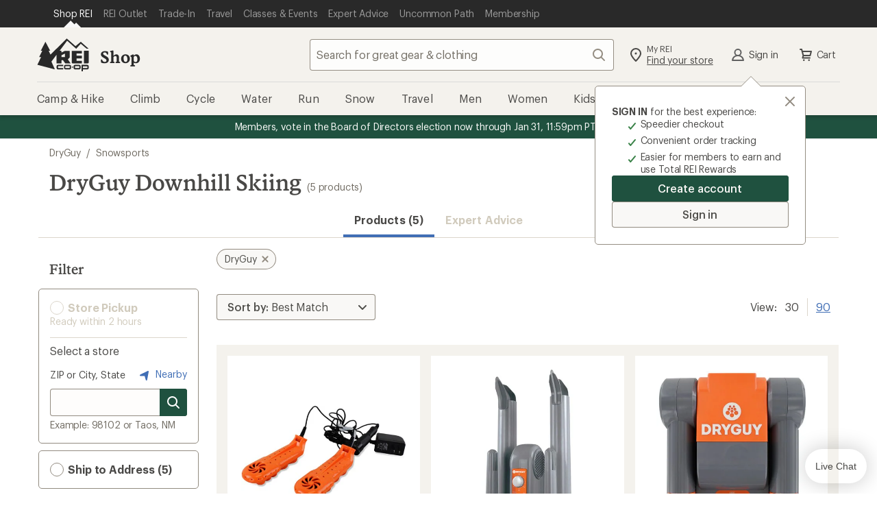

--- FILE ---
content_type: application/javascript
request_url: https://www.rei.com/IVxrDT/m/B/V1g9iEh2Kg/m3Ek6tbQkkVkch/RHlsbHcVUgI/eC06IQQ/ZXyUB
body_size: 172395
content:
(function(){if(typeof Array.prototype.entries!=='function'){Object.defineProperty(Array.prototype,'entries',{value:function(){var index=0;const array=this;return {next:function(){if(index<array.length){return {value:[index,array[index++]],done:false};}else{return {done:true};}},[Symbol.iterator]:function(){return this;}};},writable:true,configurable:true});}}());(function(){VN();hvn();jqn();var h9=function(f8){var J7=['text','search','url','email','tel','number'];f8=f8["toLowerCase"]();if(J7["indexOf"](f8)!==-1)return 0;else if(f8==='password')return 1;else return 2;};var wt=function(Sg){if(Sg===undefined||Sg==null){return 0;}var k5=Sg["replace"](/[\w\s]/gi,'');return k5["length"];};var QY=function(xg){var SD=0;for(var hs=0;hs<xg["length"];hs++){SD=SD+xg["charCodeAt"](hs);}return SD;};var Yj=function(){EM=["\x61\x70\x70\x6c\x79","\x66\x72\x6f\x6d\x43\x68\x61\x72\x43\x6f\x64\x65","\x53\x74\x72\x69\x6e\x67","\x63\x68\x61\x72\x43\x6f\x64\x65\x41\x74"];};var UM=function(T3,IY){return T3>=IY;};var qj=function(I3,OD){return I3*OD;};var xM=function vs(b6,LS){var q9=vs;while(b6!=gn){switch(b6){case xP:{if(UM(PT,Q3)){do{QI+=Mg[PT];PT--;}while(UM(PT,Q3));}return QI;}break;case Wl:{var Mg=LS[Pl];b6=xP;var QI=tM([],[]);var PT=c3(Mg.length,Lk);}break;case mb:{b6=gn;return Js;}break;case ld:{JI.push(qI);YY=function(zT){return vs.apply(this,[IU,arguments]);};pt(MM,fj);JI.pop();b6+=Uf;}break;case lK:{var U5=LS[Pl];var J5=tM([],[]);var WD=c3(U5.length,Lk);while(UM(WD,Q3)){J5+=U5[WD];WD--;}b6=gn;return J5;}break;case Zn:{b6-=Hn;return DI(wQ,[nh]);}break;case Hl:{JI.push(js);B5=function(Vt){return vs.apply(this,[On,arguments]);};qt(jj,mg,qM,xk);b6=gn;JI.pop();}break;case OQ:{var jk=Fk[qg];var Sh=c3(jk.length,Lk);b6=Zn;while(UM(Sh,Q3)){var sY=Sj(c3(tM(Sh,dD),JI[c3(JI.length,Lk)]),Ck.length);var A3=H9(jk,Sh);var x8=H9(Ck,sY);nh+=MY(S,[xD(GD(xD(A3,x8)),WM(A3,x8))]);Sh--;}}break;case OB:{b6=mb;var Tt=LS[Pl];var Js=tM([],[]);var Z5=c3(Tt.length,Lk);if(UM(Z5,Q3)){do{Js+=Tt[Z5];Z5--;}while(UM(Z5,Q3));}}break;case IU:{var cg=LS[Pl];pt.QL=vs(sL,[cg]);while(Gq(pt.QL.length,f3))pt.QL+=pt.QL;b6+=Ob;}break;case mK:{var dD=LS[Pl];var qg=LS[NN];b6=OQ;var Rt=LS[bU];var WS=LS[tH];var Ck=Fk[f5];var nh=tM([],[]);}break;case On:{var AD=LS[Pl];qt.WH=vs(OB,[AD]);while(Gq(qt.WH.length,Lw))qt.WH+=qt.WH;b6+=kP;}break;case Kx:{JI.push(cT);b6=gn;HD=function(g8){return vs.apply(this,[Yl,arguments]);};MY(Pv,[bY,l8]);JI.pop();}break;case Yl:{var V3=LS[Pl];Hh.Jx=vs(Wl,[V3]);while(Gq(Hh.Jx.length,L3))Hh.Jx+=Hh.Jx;b6+=jB;}break;case sL:{var n3=LS[Pl];var M6=tM([],[]);for(var mS=c3(n3.length,Lk);UM(mS,Q3);mS--){M6+=n3[mS];}return M6;}break;}}};var MY=function bD(p8,RM){var t7=bD;for(p8;p8!=xB;p8){switch(p8){case hq:{var BS=tM([],[]);var j9=Sj(c3(fT,JI[c3(JI.length,Lk)]),OS);var M9=Mk[d9];p8-=Ov;}break;case BQ:{while(f9(TT,Q3)){if(Vs(b8[pT[kg]],WK[pT[Lk]])&&UM(b8,PD[pT[Q3]])){if(bM(PD,TM)){xj+=bD(S,[RD]);}return xj;}if(m9(b8[pT[kg]],WK[pT[Lk]])){var rD=Jt[PD[b8[Q3]][Q3]];var T9=bD.apply(null,[fl,[rD,TT,bs,FM,b8[Lk],tM(RD,JI[c3(JI.length,Lk)])]]);xj+=T9;b8=b8[Q3];TT-=ET(ld,[T9]);}else if(m9(PD[b8][pT[kg]],WK[pT[Lk]])){var rD=Jt[PD[b8][Q3]];var T9=bD(fl,[rD,TT,cD,dh,Q3,tM(RD,JI[c3(JI.length,Lk)])]);xj+=T9;TT-=ET(ld,[T9]);}else{xj+=bD(S,[RD]);RD+=PD[b8];--TT;};++b8;}p8=pv;}break;case sP:{if(m9(typeof PD,pT[YD])){PD=TM;}var xj=tM([],[]);p8-=OK;RD=c3(wh,JI[c3(JI.length,Lk)]);}break;case Gw:{p8-=cQ;while(UM(H3,Q3)){var Bk=Sj(c3(tM(H3,IS),JI[c3(JI.length,Lk)]),Tg.length);var B3=H9(W7,H3);var MT=H9(Tg,Bk);JT+=bD(S,[WM(xD(GD(B3),MT),xD(GD(MT),B3))]);H3--;}}break;case WP:{while(f9(sh,Q3)){if(Vs(Ms[Bj[kg]],WK[Bj[Lk]])&&UM(Ms,Ah[Bj[Q3]])){if(bM(Ah,zI)){Nt+=bD(S,[C5]);}return Nt;}if(m9(Ms[Bj[kg]],WK[Bj[Lk]])){var Fg=X9[Ah[Ms[Q3]][Q3]];var US=bD.apply(null,[wb,[hk,tM(C5,JI[c3(JI.length,Lk)]),Fg,j8,sh,Ms[Lk]]]);Nt+=US;Ms=Ms[Q3];sh-=F9(PB,[US]);}else if(m9(Ah[Ms][Bj[kg]],WK[Bj[Lk]])){var Fg=X9[Ah[Ms][Q3]];var US=bD.call(null,wb,[NM,tM(C5,JI[c3(JI.length,Lk)]),Fg,qM,sh,Q3]);Nt+=US;sh-=F9(PB,[US]);}else{Nt+=bD(S,[C5]);C5+=Ah[Ms];--sh;};++Ms;}p8=pq;}break;case pv:{return xj;}break;case bw:{while(Gq(NT,A9[pT[Q3]])){jY()[A9[NT]]=F3(c3(NT,cY))?function(){TM=[];bD.call(this,KL,[A9]);return '';}:function(){var dM=A9[NT];var As=jY()[dM];return function(sT,ft,g5,Ft,CD,jM){if(m9(arguments.length,Q3)){return As;}var p3=bD(fl,[bt,ft,lj,F3(F3([])),CD,jM]);jY()[dM]=function(){return p3;};return p3;};}();++NT;}p8+=zn;}break;case pK:{for(var kD=Q3;Gq(kD,M9.length);kD++){var DM=H9(M9,kD);var Jg=H9(Yg.xH,j9++);BS+=bD(S,[xD(GD(xD(DM,Jg)),WM(DM,Jg))]);}p8-=bU;return BS;}break;case lK:{var P7=RM[Pl];var d9=RM[NN];var fT=RM[bU];p8+=tf;var z9=RM[tH];}break;case kL:{for(var FS=Q3;Gq(FS,qk.length);++FS){Ps()[qk[FS]]=F3(c3(FS,rg))?function(){return F9.apply(this,[ZN,arguments]);}:function(){var l5=qk[FS];return function(tS,cs){var KS=pt(tS,cs);Ps()[l5]=function(){return KS;};return KS;};}();}p8-=Nq;}break;case YL:{p8=xB;var Ht=RM[Pl];Yg=function(CS,bI,ZM,v6){return bD.apply(this,[lK,arguments]);};return L8(Ht);}break;case SK:{p8-=Fb;return SS(YL,[JT]);}break;case jN:{if(Gq(r3,nM[Bj[Q3]])){do{Lg()[nM[r3]]=F3(c3(r3,kh))?function(){zI=[];bD.call(this,mK,[nM]);return '';}:function(){var q8=nM[r3];var m7=Lg()[q8];return function(T6,mh,K3,pg,w9,tD){if(m9(arguments.length,Q3)){return m7;}var GT=bD(wb,[F3(Q3),mh,S5,Q9,w9,tD]);Lg()[q8]=function(){return GT;};return GT;};}();++r3;}while(Gq(r3,nM[Bj[Q3]]));}p8=xB;}break;case S:{p8+=DL;var C9=RM[Pl];if(v3(C9,bd)){return WK[EM[kg]][EM[Lk]](C9);}else{C9-=zQ;return WK[EM[kg]][EM[Lk]][EM[Q3]](null,[tM(Ng(C9,tY),vl),tM(Sj(C9,kv),gq)]);}}break;case mK:{p8+=RL;var nM=RM[Pl];var r3=Q3;}break;case KL:{p8=bw;var A9=RM[Pl];var NT=Q3;}break;case nf:{p8=xB;return JI.pop(),kT=Ys,kT;}break;case fl:{var PD=RM[Pl];var TT=RM[NN];p8+=bQ;var P9=RM[bU];var wY=RM[tH];var b8=RM[jv];var wh=RM[kf];}break;case Iw:{var Ms=RM[kf];if(m9(typeof Ah,Bj[YD])){Ah=zI;}p8=WP;var Nt=tM([],[]);C5=c3(sI,JI[c3(JI.length,Lk)]);}break;case pq:{return Nt;}break;case Sw:{p8+=jb;var qk=RM[Pl];YY(qk[Q3]);}break;case ZN:{var n7=RM[Pl];var Ct=RM[NN];var Ys=[];JI.push(jh);var R9=DI(fl,[]);var nD=Ct?WK[x9()[T8(YD)](fg,A5,gQ)]:WK[c7()[N9(YD)].apply(null,[cD,j3,tQ,lT])];for(var L9=Q3;Gq(L9,n7[s7()[CT(Q3)](Q3,tl)]);L9=tM(L9,Lk)){Ys[c7()[N9(kh)].apply(null,[EY,j7,sn,p7])](nD(R9(n7[L9])));}p8+=gb;var kT;}break;case Pv:{var ds=RM[Pl];var IS=RM[NN];p8+=XQ;var Tg=Uk[d6];var JT=tM([],[]);var W7=Uk[ds];var H3=c3(W7.length,Lk);}break;case wb:{var Ag=RM[Pl];var sI=RM[NN];var Ah=RM[bU];p8=Iw;var Ok=RM[tH];var sh=RM[jv];}break;}}};var Hh=function(){return MY.apply(this,[Pv,arguments]);};var Ks=function(){return DI.apply(this,[YL,arguments]);};var bM=function(MS,KD){return MS==KD;};var S9=function(){return SS.apply(this,[Fb,arguments]);};var WK;var Ds=function(tI){var AM=tI[0]-tI[1];var Q8=tI[2]-tI[3];var lh=tI[4]-tI[5];var A7=WK["Math"]["sqrt"](AM*AM+Q8*Q8+lh*lh);return WK["Math"]["floor"](A7);};var F9=function lZ(E0,Qp){var kF=lZ;var H2=p0(new Number(sL),G2);var FZ=H2;H2.set(E0+NN);do{switch(FZ+E0){case NK:{VG[s7()[CT(Mm)].apply(null,[S2,HC])]=function(jX){JI.push(LR);var xX=jX&&jX[WX()[pJ(kJ)](SR,NZ,S5,F3(Q3))]?function nG(){var OZ;JI.push(xC);return OZ=jX[x9()[T8(fg)](dc,fg,Hb)],JI.pop(),OZ;}:function Cp(){return jX;};VG[x9()[T8(Ic)].call(null,MW,S5,cO)](xX,Ps()[S0(qp)].apply(null,[gm,Lx]),xX);var vc;return JI.pop(),vc=xX,vc;};E0+=pH;}break;case Vb:{pt.QL=KO[g2];MY.call(this,Sw,[eS1_xor_2_memo_array_init()]);return '';}break;case JK:{VG[Ps()[S0(kh)].apply(null,[YO,MO])]=function(p6){return lZ.apply(this,[ZP,arguments]);};E0-=Tq;}break;case Vx:{E0-=Vb;VG[Vs(typeof WX()[pJ(SZ)],tM([],[][[]]))?WX()[pJ(SZ)].apply(null,[Ud,FM,XC,rX]):WX()[pJ(IW)](vZ,BF,F3(Q3),NZ)]=function(qc,GX){JI.push(f1);if(xD(GX,Lk))qc=VG(qc);if(xD(GX,VR[Lk])){var dG;return JI.pop(),dG=qc,dG;}if(xD(GX,vP[UC()[cF(Q3)].apply(null,[YD,Xc,BF,NO])]())&&m9(typeof qc,c7()[N9(Mm)].apply(null,[NM,MW,Kw,fg]))&&qc&&qc[WX()[pJ(kJ)].apply(null,[X6,NZ,SZ,F3(F3(Lk))])]){var OE;return JI.pop(),OE=qc,OE;}var SX=WK[c7()[N9(Ic)].call(null,hJ,hp,Zz,kE)][x9()[T8(q4)](S5,YG,TU)](null);VG[Ps()[S0(kh)](YO,F)](SX);WK[c7()[N9(Ic)](XC,hp,Zz,YD)][Lg()[GE(Q3)](NZ,pG,Mm,JJ,Mm,SZ)](SX,x9()[T8(fg)](jG,fg,Dl),lZ(EH,[xc()[Pz(Q3)](Q3,bW,lW,tY,OS),F3(F3(NN)),s7()[CT(Ic)](dh,UB),qc]));if(xD(GX,kg)&&tG(typeof qc,Sm()[zp(Q3)].call(null,Vz,X0,pW,m0)))for(var L4 in qc)VG[x9()[T8(Ic)](Lk,S5,C)](SX,L4,function(Tm){return qc[Tm];}.bind(null,L4));var W6;return JI.pop(),W6=SX,W6;};}break;case nN:{WK[s7()[CT(cY)].apply(null,[Mm,QX])][Ps()[S0(Ic)].call(null,TG,Bv)]=function(B2){JI.push(AX);var fR=WX()[pJ(kh)].call(null,VH,JW,QZ,dc);var lC=s7()[CT(SZ)](NZ,hH);var zF=WK[WX()[pJ(tY)](lb,gE,lj,JG)](B2);for(var sW,qF,N1=Q3,DR=lC;zF[s7()[CT(kh)](rg,GL)](WM(N1,Q3))||(DR=m9(typeof WX()[pJ(xk)],'undefined')?WX()[pJ(IW)].apply(null,[Ep,R1,rX,S5]):WX()[pJ(q4)].apply(null,[Yx,rX,F3(F3([])),G0]),Sj(N1,Lk));fR+=DR[s7()[CT(kh)](rg,GL)](xD(VR[kg],Ng(sW,c3(IW,qj(Sj(N1,Lk),VR[Lk])))))){qF=zF[Vs(typeof s7()[CT(SZ)],tM('',[][[]]))?s7()[CT(q4)].apply(null,[bs,SP]):s7()[CT(Lk)](dZ,x4)](N1+=Gz(YD,qp));if(f9(qF,VR[YD])){throw new PR(s7()[CT(fg)](NO,wU));}sW=WM(xE(sW,IW),qF);}var GW;return JI.pop(),GW=fR,GW;};E0-=VL;}break;case rx:{(function(){return lZ.apply(this,[On,arguments]);}());JI.pop();E0-=KQ;}break;case PH:{var ZF;E0-=MU;return JI.pop(),ZF=kC,ZF;}break;case Wl:{VG[x9()[T8(Ic)](KJ,S5,qG)]=function(S1,HR,WE){JI.push(GR);if(F3(VG[Vs(typeof x9()[T8(YD)],'undefined')?x9()[T8(Mm)](Q3,zR,JQ):x9()[T8(r2)].call(null,Y4,mG,Kc)](S1,HR))){WK[c7()[N9(Ic)](j8,hp,Bl,m0)][Lg()[GE(Q3)].call(null,HX,tB,Xm,xk,Mm,SZ)](S1,HR,lZ(EH,[xc()[Pz(Q3)].apply(null,[Mm,bW,TP,tY,hk]),F3(F3([])),x9()[T8(S2)](MW,Q9,Qq),WE]));}JI.pop();};E0+=Td;}break;case Ed:{var ME;E0-=Ex;return JI.pop(),ME=nm,ME;}break;case vU:{var VG=function(AE){JI.push(lT);if(WR[AE]){var Fz;return Fz=WR[AE][s7()[CT(xk)](qp,wG)],JI.pop(),Fz;}var D4=WR[AE]=lZ(EH,[c7()[N9(tY)](bp,xF,Qc,NG),AE,Ps()[S0(Vz)](kJ,AG),F3([]),Vs(typeof s7()[CT(Lk)],tM([],[][[]]))?s7()[CT(xk)].call(null,qp,wG):s7()[CT(Lk)].call(null,OJ,wW),{}]);Y0[AE].call(D4[s7()[CT(xk)](qp,wG)],D4,D4[s7()[CT(xk)](qp,wG)],VG);D4[Ps()[S0(Vz)].apply(null,[kJ,AG])]=F3(F3([]));var MJ;return MJ=D4[s7()[CT(xk)](qp,wG)],JI.pop(),MJ;};E0+=gn;}break;case Zw:{var WR={};JI.push(LC);VG[m9(typeof c7()[N9(Q3)],tM('',[][[]]))?c7()[N9(kg)](NG,nc,m2,j7):c7()[N9(xk)].apply(null,[YG,gJ,cX,Xm])]=Y0;VG[WX()[pJ(Mm)](CO,gm,bt,QZ)]=WR;E0-=mx;}break;case Nx:{E0+=XQ;var kC={};var X2=Qp;JI.push(DC);for(var mC=Q3;Gq(mC,X2[s7()[CT(Q3)].apply(null,[Q3,qP])]);mC+=kg)kC[X2[mC]]=X2[tM(mC,Lk)];}break;case UP:{var ZX=Qp[Pl];var zE=Q3;E0-=pH;for(var bc=Q3;Gq(bc,ZX.length);++bc){var zG=H9(ZX,bc);if(Gq(zG,vl)||f9(zG,pN))zE=tM(zE,Lk);}return zE;}break;case dN:{for(var hO=Lk;Gq(hO,Qp[s7()[CT(Q3)].apply(null,[Q3,tw])]);hO++){var nO=Qp[hO];if(Vs(nO,null)&&Vs(nO,undefined)){for(var WG in nO){if(WK[c7()[N9(Ic)](cY,hp,wE,qM)][m9(typeof x9()[T8(kJ)],tM([],[][[]]))?x9()[T8(r2)].call(null,Mm,HG,KG):x9()[T8(cY)](xm,j8,E)][s7()[CT(S2)].call(null,EY,hL)].call(nO,WG)){nm[WG]=nO[WG];}}}}E0+=ml;}break;case IK:{var p6=Qp[Pl];JI.push(EF);if(Vs(typeof WK[x9()[T8(kJ)].call(null,Xm,bs,fx)],WX()[pJ(S2)].call(null,kO,IW,tO,j7))&&WK[x9()[T8(kJ)](IW,bs,fx)][m9(typeof x9()[T8(Lk)],'undefined')?x9()[T8(r2)](Q9,VE,Ic):x9()[T8(SZ)].apply(null,[mg,l4,fU])]){WK[c7()[N9(Ic)].call(null,NG,hp,RC,SZ)][Lg()[GE(Q3)](bt,Y1,xk,MG,Mm,SZ)](p6,WK[x9()[T8(kJ)](F3(F3([])),bs,fx)][x9()[T8(SZ)](tO,l4,fU)],lZ(EH,[Vs(typeof s7()[CT(cY)],tM([],[][[]]))?s7()[CT(Ic)].apply(null,[dh,M4]):s7()[CT(Lk)](HE,ZW),Ps()[S0(cY)](hk,ZB)]));}WK[c7()[N9(Ic)](F3(Q3),hp,RC,MW)][Lg()[GE(Q3)].call(null,xk,Y1,rC,NZ,Mm,SZ)](p6,WX()[pJ(kJ)].call(null,vE,NZ,gm,F3(F3(Lk))),lZ(EH,[s7()[CT(Ic)].call(null,dh,M4),F3(F3({}))]));E0-=Kv;JI.pop();}break;case Al:{var fE;return JI.pop(),fE=wJ[Wz],fE;}break;case RK:{VG[x9()[T8(Mm)].call(null,WC,zR,Dn)]=function(dJ,jW){return lZ.apply(this,[Al,arguments]);};E0-=bL;VG[Ps()[S0(tY)].call(null,S5,qz)]=WX()[pJ(kh)](fN,JW,F3({}),F3(Lk));var vm;return vm=VG(VG[Vs(typeof xc()[Pz(Q3)],tM([],[][[]]))?xc()[Pz(Lk)](xk,K0,F2,Lk,g2):xc()[Pz(kg)](KJ,r6,pC,lX,r2)]=Lk),JI.pop(),vm;}break;case DL:{E0-=mH;var dJ=Qp[Pl];var jW=Qp[NN];var NR;JI.push(Ec);return NR=WK[c7()[N9(Ic)].call(null,NO,hp,EC,NM)][x9()[T8(cY)](MW,j8,qX)][s7()[CT(S2)].call(null,EY,WZ)].call(dJ,jW),JI.pop(),NR;}break;case fb:{var Y0=Qp[Pl];E0+=vn;}break;case mf:{E0-=Pq;JI.pop();}break;case NU:{E0-=Tw;var Yp=Qp[Pl];var Jp=Qp[NN];JI.push(Am);if(m9(Yp,null)||m9(Yp,undefined)){throw new (WK[Ps()[S0(xk)](NO,Sn)])(jY()[rZ(Q3)](Em,MG,YD,F3(F3({})),mJ,V1));}var nm=WK[c7()[N9(Ic)](rG,hp,wE,mJ)](Yp);}break;case BP:{var nX=Qp[Pl];JI.push(IG);this[c7()[N9(S2)](YG,tY,kb,wz)]=nX;E0+=Uw;JI.pop();}break;case rK:{var PR=function(nX){return lZ.apply(this,[Sw,arguments]);};JI.push(DW);if(m9(typeof WK[Ps()[S0(Ic)].apply(null,[TG,Bv])],x9()[T8(wm)].call(null,Hc,Ap,Hb))){var Op;return JI.pop(),Op=F3([]),Op;}E0+=bv;PR[x9()[T8(cY)].call(null,j7,j8,wn)]=new (WK[s7()[CT(kJ)].call(null,xm,SH)])();PR[x9()[T8(cY)].apply(null,[qm,j8,wn])][Ps()[S0(Mm)](rg,rc)]=Ps()[S0(S2)].apply(null,[mp,VK]);}break;case zK:{var UG=Qp[Pl];var vz=Qp[NN];JI.push(pp);E0+=Pv;if(Vs(typeof WK[m9(typeof c7()[N9(tY)],'undefined')?c7()[N9(kg)].apply(null,[F3(Q3),qM,PZ,SZ]):c7()[N9(Ic)](qm,hp,rE,QZ)][TR()[JX(Q3)].apply(null,[J6,Vz,P2,dh])],x9()[T8(wm)](Q9,Ap,bK))){WK[c7()[N9(Ic)].apply(null,[UE,hp,rE,O0])][Lg()[GE(Q3)](XC,km,kg,m0,Mm,SZ)](WK[c7()[N9(Ic)](wz,hp,rE,j7)],TR()[JX(Q3)](J6,Vz,P2,bt),lZ(EH,[s7()[CT(Ic)](dh,WJ),function(Yp,Jp){return lZ.apply(this,[cH,arguments]);},x9()[T8(A5)](S2,Mm,Kn),F3(F3(NN)),x9()[T8(xm)](XZ,gJ,tZ),F3(F3(NN))]));}}break;case wB:{var wJ=Qp[Pl];var Wz=Qp[NN];E0-=sw;var Xp=Qp[bU];JI.push(KX);WK[c7()[N9(Ic)].call(null,F3(F3(Q3)),hp,fW,O0)][Lg()[GE(Q3)](Em,Cm,qm,dc,Mm,SZ)](wJ,Wz,lZ(EH,[s7()[CT(Ic)](dh,SF),Xp,m9(typeof xc()[Pz(Lk)],'undefined')?xc()[Pz(kg)](Em,S2,CC,dO,tY):xc()[Pz(Q3)](zR,bW,UR,tY,bY),F3(Q3),x9()[T8(xm)](F3([]),gJ,tC),F3(Q3),x9()[T8(A5)].apply(null,[F3(F3({})),Mm,X]),F3(Q3)]));}break;}}while(FZ+E0!=QU);};var lp=function(){return WK["window"]["navigator"]["userAgent"]["replace"](/\\|"/g,'');};var Lm=function(Z1){var VW=1;var Gp=[];var mO=WK["Math"]["sqrt"](Z1);while(VW<=mO&&Gp["length"]<6){if(Z1%VW===0){if(Z1/VW===VW){Gp["push"](VW);}else{Gp["push"](VW,Z1/VW);}}VW=VW+1;}return Gp;};var Sj=function(p1,pZ){return p1%pZ;};var O6=function pR(n1,Tz){var SO=pR;var EE=p0(new Number(kf),G2);var vC=EE;EE.set(n1);while(vC+n1!=vH){switch(vC+n1){case dN:{return JI.pop(),pE=IJ[jF],pE;}break;case Iv:{var QC=Tz[Pl];JI.push(cR);n1-=bN;var n0=F9(EH,[Ps()[S0(JW)].apply(null,[Q9,zL]),QC[Q3]]);OO(Lk,QC)&&(n0[s7()[CT(MW)](Fp,KX)]=QC[Lk]),OO(kg,QC)&&(n0[s7()[CT(kE)].apply(null,[sR,vO])]=QC[VR[Mm]],n0[Lg()[GE(tY)](OS,fz,lj,EY,IW,j1)]=QC[YD]),this[Vs(typeof c7()[N9(r2)],tM([],[][[]]))?c7()[N9(D1)].call(null,lj,Rm,Ul,NO):c7()[N9(kg)].apply(null,[Fm,r0,VC,wz])][c7()[N9(kh)](EY,j7,SG,kg)](n0);JI.pop();}break;case Ef:{var tX;return JI.pop(),tX=bR[x1],tX;}break;case Uf:{var FR=Tz[Pl];n1-=nU;JI.push(g1);var gz=FR[x9()[T8(Xm)](F3(F3(Lk)),wm,wP)]||{};gz[Vs(typeof c7()[N9(tO)],tM('',[][[]]))?c7()[N9(EY)].apply(null,[cY,tO,jL,qM]):c7()[N9(kg)](XC,Zm,z2,F3(F3([])))]=c7()[N9(kE)].apply(null,[Xm,fp,LL,jG]),delete gz[x9()[T8(33)](89,92,1121)],FR[Vs(typeof x9()[T8(r2)],tM([],[][[]]))?x9()[T8(Xm)].call(null,QO,wm,wP):x9()[T8(r2)].call(null,fp,O2,zO)]=gz;JI.pop();}break;case Ix:{var IJ=Tz[Pl];var jF=Tz[NN];var U1=Tz[bU];JI.push(A5);n1-=T;WK[c7()[N9(Ic)].apply(null,[rX,hp,QJ,F3(F3([]))])][Lg()[GE(Q3)](T0,R2,q4,F3({}),Mm,SZ)](IJ,jF,F9(EH,[m9(typeof s7()[CT(cz)],tM([],[][[]]))?s7()[CT(Lk)](M2,fZ):s7()[CT(Ic)](dh,jO),U1,xc()[Pz(Q3)].call(null,q4,bW,MM,tY,cY),F3(Q3),x9()[T8(xm)].apply(null,[dh,gJ,kZ]),F3(Q3),x9()[T8(A5)](F3([]),Mm,Sc),F3(VR[qp])]));var pE;}break;case bv:{var XR=Tz[Pl];JI.push(RG);var UJ=F9(EH,[Vs(typeof Ps()[S0(kE)],tM('',[][[]]))?Ps()[S0(JW)](Q9,v7):Ps()[S0(rg)].apply(null,[AG,dz]),XR[vP[c7()[N9(fp)].call(null,rC,mR,Lh,Em)]()]]);OO(Lk,XR)&&(UJ[m9(typeof s7()[CT(qp)],tM('',[][[]]))?s7()[CT(Lk)](k1,GC):s7()[CT(MW)](Fp,fW)]=XR[Lk]),OO(kg,XR)&&(UJ[s7()[CT(kE)].apply(null,[sR,dp])]=XR[kg],UJ[Lg()[GE(tY)](F3({}),BG,cD,QO,IW,j1)]=XR[YD]),this[c7()[N9(D1)](F3(F3(Q3)),Rm,x3,JJ)][c7()[N9(kh)](Y4,j7,H8,F3(F3(Lk)))](UJ);n1-=hw;JI.pop();}break;case px:{var zX=Tz[Pl];JI.push(RX);var EJ=zX[x9()[T8(Xm)](Q9,wm,W1)]||{};EJ[c7()[N9(EY)](f3,tO,ht,Hc)]=c7()[N9(kE)].call(null,NO,fp,TY,Q3),delete EJ[x9()[T8(33)](51,92,719)],zX[x9()[T8(Xm)].call(null,SZ,wm,W1)]=EJ;n1-=FK;JI.pop();}break;case Wl:{var bR=Tz[Pl];var x1=Tz[NN];var gZ=Tz[bU];JI.push(IE);WK[Vs(typeof c7()[N9(YD)],tM('',[][[]]))?c7()[N9(Ic)](F3(F3(Lk)),hp,Vm,Xm):c7()[N9(kg)].call(null,KJ,bC,lW,F3(F3([])))][Lg()[GE(Q3)](F3(F3({})),YW,dZ,j7,Mm,SZ)](bR,x1,F9(EH,[s7()[CT(Ic)].apply(null,[dh,nE]),gZ,xc()[Pz(Q3)].call(null,dc,bW,PC,tY,rG),F3(Q3),x9()[T8(xm)].apply(null,[bY,gJ,pG]),F3(Q3),m9(typeof x9()[T8(kh)],tM('',[][[]]))?x9()[T8(r2)](dh,dz,MX):x9()[T8(A5)](QO,Mm,zL),F3(Q3)]));n1+=AU;}break;case XL:{var Bc;return JI.pop(),Bc=rO[JZ],Bc;}break;case lB:{n1-=nH;var bE=Tz[Pl];JI.push(CW);var hG=F9(EH,[Ps()[S0(JW)](Q9,St),bE[Q3]]);OO(Lk,bE)&&(hG[m9(typeof s7()[CT(l2)],tM('',[][[]]))?s7()[CT(Lk)].call(null,X6,sJ):s7()[CT(MW)](Fp,QE)]=bE[Lk]),OO(kg,bE)&&(hG[s7()[CT(kE)](sR,Wh)]=bE[kg],hG[Lg()[GE(tY)].apply(null,[MG,Hp,bs,F3(F3({})),IW,j1])]=bE[vP[Ps()[S0(lj)](j8,zs)]()]),this[c7()[N9(D1)](YG,Rm,Fs,NG)][c7()[N9(kh)](NZ,j7,FD,m0)](hG);JI.pop();}break;case lH:{var E2=Tz[Pl];JI.push(F0);n1-=vb;var IZ=E2[x9()[T8(Xm)](IW,wm,KM)]||{};IZ[c7()[N9(EY)](F3(F3({})),tO,Z8,lT)]=c7()[N9(kE)].call(null,qM,fp,M8,JJ),delete IZ[x9()[T8(33)](2,92,1296)],E2[x9()[T8(Xm)](JW,wm,KM)]=IZ;JI.pop();}break;case Fd:{var rO=Tz[Pl];var JZ=Tz[NN];var SE=Tz[bU];JI.push(HW);n1-=If;WK[c7()[N9(Ic)](wR,hp,EW,Y4)][Lg()[GE(Q3)](bt,HY,j7,F3(F3([])),Mm,SZ)](rO,JZ,F9(EH,[s7()[CT(Ic)].apply(null,[dh,BY]),SE,xc()[Pz(Q3)].apply(null,[rC,bW,rT,tY,Q3]),F3(Q3),x9()[T8(xm)].call(null,f3,gJ,VS),F3(Q3),x9()[T8(A5)](YG,Mm,kk),F3(Q3)]));}break;case pB:{var IO=Tz[Pl];JI.push(P4);var jR=F9(EH,[m9(typeof Ps()[S0(Lk)],'undefined')?Ps()[S0(rg)].call(null,l4,wC):Ps()[S0(JW)].call(null,Q9,Et),IO[Q3]]);n1-=pL;OO(VR[Vz],IO)&&(jR[s7()[CT(MW)].apply(null,[Fp,nc])]=IO[Lk]),OO(kg,IO)&&(jR[s7()[CT(kE)].call(null,sR,xS)]=IO[VR[Mm]],jR[Lg()[GE(tY)](S2,AO,rX,fg,IW,j1)]=IO[YD]),this[c7()[N9(D1)](Lk,Rm,DT,SZ)][c7()[N9(kh)](F3(F3(Lk)),j7,x7,KJ)](jR);JI.pop();}break;case A:{var hX=Tz[Pl];JI.push(qE);var ZO=hX[x9()[T8(Xm)](QJ,wm,U2)]||{};n1-=cB;ZO[Vs(typeof c7()[N9(SZ)],'undefined')?c7()[N9(EY)](F3(F3(Q3)),tO,O1,wz):c7()[N9(kg)](G0,NZ,LR,FM)]=c7()[N9(kE)].apply(null,[Hc,fp,sG,Mm]),delete ZO[Vs(typeof x9()[T8(11)],tM('',[][[]]))?x9()[T8(33)](F3(F3([])),92,506):x9()[T8(5)](16,76,723)],hX[x9()[T8(Xm)].call(null,d4,wm,U2)]=ZO;JI.pop();}break;}}};var jJ=function GJ(J2,P0){'use strict';var hE=GJ;switch(J2){case Zd:{var xW=P0[Pl];var A2;JI.push(Z0);return A2=xW&&bM(x9()[T8(wm)].apply(null,[kE,Ap,Qw]),typeof WK[Vs(typeof x9()[T8(EY)],'undefined')?x9()[T8(kJ)].apply(null,[IW,bs,Cj]):x9()[T8(r2)].apply(null,[SZ,AG,XE])])&&m9(xW[WX()[pJ(cY)](hL,A5,rC,F3(F3({})))],WK[x9()[T8(kJ)](qM,bs,Cj)])&&Vs(xW,WK[x9()[T8(kJ)](g2,bs,Cj)][x9()[T8(cY)](wR,j8,q1)])?c7()[N9(bZ)].apply(null,[hk,X0,FC,p7]):typeof xW,JI.pop(),A2;}break;case kl:{var T2=P0[Pl];return typeof T2;}break;case Nv:{var VJ=P0[Pl];var b4=P0[NN];var gC=P0[bU];JI.push(Om);VJ[b4]=gC[s7()[CT(Ic)](dh,Ih)];JI.pop();}break;case EH:{var NE=P0[Pl];var AW=P0[NN];var LW=P0[bU];return NE[AW]=LW;}break;case JP:{var C6=P0[Pl];var N0=P0[NN];var EX=P0[bU];JI.push(gp);try{var Iz=JI.length;var Jc=F3(NN);var V0;return V0=F9(EH,[Vs(typeof c7()[N9(Q3)],tM([],[][[]]))?c7()[N9(EY)](F3(Q3),tO,Qw,F3(Q3)):c7()[N9(kg)](Xc,V2,vW,F3(F3([]))),c7()[N9(kE)].call(null,jG,fp,PQ,F3({})),x9()[T8(JW)].apply(null,[JW,T0,fY]),C6.call(N0,EX)]),JI.pop(),V0;}catch(QR){JI.splice(c3(Iz,Lk),Infinity,gp);var c1;return c1=F9(EH,[m9(typeof c7()[N9(S2)],'undefined')?c7()[N9(kg)].call(null,mJ,Cz,q0,hJ):c7()[N9(EY)](F3(Q3),tO,Qw,bt),c7()[N9(j3)](Hc,n4,V9,KJ),x9()[T8(JW)].call(null,kh,T0,fY),QR]),JI.pop(),c1;}JI.pop();}break;case jv:{return this;}break;case wb:{var YF=P0[Pl];var w0;JI.push(GG);return w0=F9(EH,[x9()[T8(MW)].apply(null,[JG,FX,nS]),YF]),JI.pop(),w0;}break;case J:{return this;}break;case Yl:{return this;}break;case qq:{var IR;JI.push(dC);return IR=Ps()[S0(j3)](pz,Q5),JI.pop(),IR;}break;case Cn:{var DE=P0[Pl];JI.push(bJ);var vp=WK[Vs(typeof c7()[N9(Mm)],tM([],[][[]]))?c7()[N9(Ic)](WC,hp,UF,bs):c7()[N9(kg)](tY,Cc,xF,QJ)](DE);var dE=[];for(var KZ in vp)dE[c7()[N9(kh)](rC,j7,Gt,JJ)](KZ);dE[WX()[pJ(Xm)].call(null,q0,xk,Q9,cz)]();var hC;return hC=function bz(){JI.push(zm);for(;dE[s7()[CT(Q3)](Q3,CO)];){var C2=dE[WX()[pJ(rX)](gp,j8,Hc,Fm)]();if(OO(C2,vp)){var sp;return bz[s7()[CT(Ic)].call(null,dh,sF)]=C2,bz[x9()[T8(kE)](Xm,rF,rz)]=F3(Lk),JI.pop(),sp=bz,sp;}}bz[x9()[T8(kE)].apply(null,[Mm,rF,rz])]=F3(vP[m9(typeof c7()[N9(SZ)],'undefined')?c7()[N9(kg)](L2,V2,OW,D1):c7()[N9(fp)](dh,mR,rh,fp)]());var XO;return JI.pop(),XO=bz,XO;},JI.pop(),hC;}break;}};var CJ=function(){return MY.apply(this,[mK,arguments]);};var Wm=function(s4,N4){return s4^N4;};var l0=function j0(CR,NW){var Qz=j0;do{switch(CR){case Vq:{CR=dN;R0=[[Hc,HX,cY,RJ(Mm),RJ(KJ),FM,r2],[],[kg,RJ(kg),RJ(YD),RJ(rg),cY,RJ(tY),Lk,RJ(Lk)],[],[],[],[],[cY,RJ(tY),Lk]];}break;case FL:{while(Gq(pO,Tp[VO[Q3]])){TR()[Tp[pO]]=F3(c3(pO,Vz))?function(){M1=[];j0.call(this,gN,[Tp]);return '';}:function(){var HJ=Tp[pO];var cW=TR()[HJ];return function(xO,f0,QF,Ym){if(m9(arguments.length,Q3)){return cW;}var Q1=SS.call(null,qq,[xO,f0,QF,T0]);TR()[HJ]=function(){return Q1;};return Q1;};}();++pO;}CR=dN;}break;case gN:{CR+=Mq;var Tp=NW[Pl];var pO=Q3;}break;case tH:{if(Gq(kW,vJ.length)){do{x9()[vJ[kW]]=F3(c3(kW,r2))?function(){return ET.apply(this,[Cn,arguments]);}:function(){var K1=vJ[kW];return function(HF,wF,XF){var BX=T1.call(null,kJ,wF,XF);x9()[K1]=function(){return BX;};return BX;};}();++kW;}while(Gq(kW,vJ.length));}CR+=NQ;}break;case Mw:{for(var jZ=Q3;Gq(jZ,Bp.length);++jZ){WX()[Bp[jZ]]=F3(c3(jZ,IW))?function(){return ET.apply(this,[kl,arguments]);}:function(){var TJ=Bp[jZ];return function(PF,rW,Sp,Z6){var Rp=qt(PF,rW,tY,kg);WX()[TJ]=function(){return Rp;};return Rp;};}();}CR=dN;}break;case MH:{CR=dN;for(var CZ=Q3;Gq(CZ,L1[WW[Q3]]);++CZ){xc()[L1[CZ]]=F3(c3(CZ,kg))?function(){Hm=[];j0.call(this,qU,[L1]);return '';}:function(){var G1=L1[CZ];var HO=xc()[G1];return function(jc,fF,AJ,Tc,IF){if(m9(arguments.length,Q3)){return HO;}var tF=SS.apply(null,[lK,[OS,fF,AJ,Tc,Q9]]);xc()[G1]=function(){return tF;};return tF;};}();}}break;case YL:{CR+=nd;return [RJ(kg),S2,RJ(QJ),Xm,RJ(kh),IW,RJ(IW),cY,Vz,RJ(Lk),RJ(NM),qM,RJ(wR),fg,xk,RJ(IW),RJ(YD),RJ(qp),YD,kg,rg,RJ(NM),j3,Q3,RJ(cY),Ic,RJ(tO),kJ,S2,RJ(Ic),Q3,cY,RJ(A5),RJ(Ic),vF,RJ(q4),RJ(YD),cY,RJ(kg),rg,RJ(zR),jG,wm,RJ(Lk),RJ(r2),RJ(cY),YD,YD,Q3,RJ(Lk),RJ(Vz),r2,Vz,RJ(S2),Ic,RJ(Mm),rg,IW,RJ(cY),wm,RJ(YD),RJ(O0),Xc,rg,RJ(S2),[S2],RJ(mJ),rG,rg,RJ(tY),Mm,[dZ],RJ(mg),qp,RJ(lT),fg,RJ(fg),Q3,tY,RJ(kh),Mm,RJ(SZ),Ic,RJ(IW),S2,RJ(fg),RJ(xm),EY,wm,RJ(rg),Ic,RJ(kh),Mm,[TG],q4,Vz,RJ(rg),RJ(rg),RJ(EY),wR,RJ(S2),[S2],rg,RJ(JW),JW,r2,RJ(XC),qm,RJ(SZ),kg,IW,RJ(Ic),[MG],kh,RJ(kh),IW,RJ(IW),cY,Vz,RJ(wR),p7,RJ(kJ),j3,RJ(cY),RJ(rg),RJ(Lk),RJ(Vz),r2,Vz,RJ(S2),Ic,YD,RJ(r2),fg,kg,RJ(bZ),bt,RJ(IW),d4,Vz,RJ(rg),RJ(rg),RJ(EY),wR,RJ(S2),[S2],RJ(Vz),xk,RJ(mg),Q3,YD,q4,S2,Lk,RJ(r2),YD,RJ(SZ),Vz,RJ(kg),rX,Q3,RJ(IW),r2,RJ(kh),RJ(O0),j3,HX,SZ,kg,RJ(xk),RJ(cZ),Hc,HX,cY,RJ(Mm),RJ(KJ),FM,r2,RJ(kg),RJ(Mm),Ic,RJ(NM),lT,RJ(kg),cY,Vz,A5,RJ(Vz),xk,Q3,RJ(xk),cY,RJ(wR),cz,RJ(qp),S2,RJ(cz),xm,SZ,RJ(A5),RJ(L2),cz,qp,RJ(qp),rg,rg,RJ(j8),zR,RJ(S2),kh,RJ(kh),IW,RJ(IW),S2,RJ(kg),kh,NO,rg,RJ(rG),Q3,Lk,wm,Lk,NO,RJ(A5),S2,[Q3],RJ(hJ),g2,RJ(bs),vF,RJ(Xc),mJ,RJ(cY),[Lk],RJ(hJ),g2,RJ(qM),RJ(p7),rG,S2,[Q3],RJ(bs),p7,Q3,qM,[m0],tY,RJ(cY),RJ(dc),bt,[WC],RJ(dc),Q3,RJ(qp),j7,Vz,RJ(xk),RJ(rg),Ic,RJ(YD),RJ(vF),p7,Q3,qM,[m0],tY,RJ(cY),RJ(dc),bt,[WC],RJ(Q9),QO,rg,RJ(S2),[S2],RJ(bt),Xm,S2,[Q3],[kE],RJ(cY),[Lk],RJ(hJ),g2,[m0],tY,RJ(cY),RJ(dc),g2,cY,RJ(mg),D1,S2,[Q3],[kE],RJ(cY),[Lk],RJ(hJ),g2,RJ(hJ),Q3,RJ(qp),rG,S2,[Q3],RJ(bs),p7,Q3,qM,[m0],tY,RJ(cY),RJ(dc),bt,[WC],RJ(dc),Q3,hJ,RJ(dc),bY,[lT],RJ(bY),Q3,Q3,xm,[WC],RJ(dc),Q3,hJ,RJ(QZ),HX,Q3,xm,[WC],RJ(Q9),[fg],RJ(lT),RJ(cz),j7,Vz,RJ(xk),RJ(rg),Ic,RJ(YD),RJ(vF),OS,KJ,[m0],tY,RJ(cY),RJ(dc),g2,cY,RJ(j7),cZ,RJ(bs),vF,RJ(Xc),g2,RJ(m0),S2,[Q3],RJ(hJ),mJ,RJ(vF),Lk,mJ,RJ(gm),QZ,RJ(kg),RJ(Mm),RJ(O0),QZ,Lk,RJ(kg),RJ(cY),RJ(Vz),SZ,RJ(mJ),L2,qM,RJ(bY),Fm,S2,[Q3],RJ(dc),Lk,mJ,RJ(cY),[Lk],RJ(hJ),O0,OS,RJ(Rm),QO,[xk],O0,RJ(rX),Q9,kg,RJ(j7),Rm,RJ(NM),q4,fg,IW,RJ(r2),RJ(kg),SZ,RJ(dc),[fg],RJ(bp),mg,RJ(d4),NM,RJ(j8),KJ,RJ(kh),q4,RJ(kE),rX,RJ(cY),RJ(qm),bZ,RJ(YD),Lk,RJ(rg),Ic,kg,r2,RJ(dh),NO,RJ(D1),q4,fg,IW,RJ(r2),RJ(kg),SZ,RJ(dc),WC,Lk,Lk,YD,r2,RJ(cY),RJ(A5),bZ,RJ(YD),Lk,RJ(rg),Ic,kg,r2,YD,Q3,RJ(xm),S2,[Q3],RJ(dc),bs,[O0],RJ(FM),mJ,RJ(kh),RJ(L2),m0,RJ(A5),RJ(XC),rX,RJ(qM),cZ,RJ(A5),rg,cY,RJ(kJ),OS,RJ(j7),bY,RJ(kE),RJ(p7),rG,S2,[Q3],RJ(bs),p7,Q3,qM,[m0],tY,RJ(cY),RJ(dc),bt,[WC],RJ(cD),wm,[WC],RJ(d4),G0,kg,RJ(j7),Xc,RJ(JG),kE,RJ(bt),QO,rg,RJ(S2),[S2],tY,Q3,[MM],Fm,rg,RJ(S2),[S2],RJ(rC),tY,qM,RJ(lT),kE,RJ(bt),bt,q4,Vz,RJ(rg),RJ(rg),RJ(EY),wR,RJ(S2),[S2],tY,Q3,[MM],JW,q4,Vz,RJ(rg),RJ(rg),RJ(EY),wR,RJ(S2),[S2],RJ(rC),tY,j8,RJ(QJ),kE,RJ(bt),dc,RJ(r2),RJ(HX),[XZ],RJ(fg),Ic,Vz,A5,Q3,[MM],jG,RJ(r2),RJ(HX),[XZ],RJ(fg),Ic,Vz,RJ(O0),L2,wR,S2,[Q3],RJ(hJ),dc,RJ(Q9),bs,[O0],RJ(FM),mJ,RJ(cY),[Lk],RJ(hJ),QJ,fg,IW,RJ(r2),RJ(kg),SZ,RJ(dc),WC,Lk,Lk,YD,r2,RJ(cY),RJ(A5),bZ,RJ(YD),Lk,RJ(rg),Ic,kg,r2,RJ(j7),bs,RJ(cZ),dc,RJ(dc),[S5],wR,RJ(bp),bp,cY,kh,RJ(IW),RJ(IW),Ic,RJ(SZ),Lk,tY,RJ(kh),[hZ],RJ(qp),qM,xk,RJ(Lk),RJ(IW),YD,RJ(kg),Mm,RJ(YD),RJ(SZ),Lk,tY,RJ(kh),[hZ],RJ(qp),v4,RJ(r2),RJ(cY),rg,RJ(fg),Lk,tY,RJ(kh),[hZ],[X0],cZ,RJ(L2),m0,RJ(A5),XC,RJ(cY),RJ(kg),kh,kg,RJ(A5),RJ(Q9),QZ,kg,RJ(j7),RJ(tY),Q3,kh,g2,RJ(EY),RJ(kg),fg,RJ(SZ),r2,[mz],RJ(A5),RJ(Fm),Fm,S2,[Q3],RJ(dc),bs,[O0],RJ(FM),mJ,RJ(cY),[Lk],RJ(hJ),g2,RJ(L2),m0,RJ(A5),RJ(XC),rX,OS,Q3,RJ(m0),S2,[Q3],RJ(hJ),QZ,RJ(v4),bs,[O0],RJ(bp),Rm,RJ(O0),[rg],S5,RJ(d4),bY,RJ(bs),Q3,bs,RJ(rG),[fg],RJ(O0),Xc,r2,r2,Lk,RJ(fg),Ic,RJ(rg),kg,tY,RJ(cY),RJ(dc),YG,RJ(qM),bt,RJ(JG),FM,RJ(vF),bY,RJ(kE),q4,fg,IW,RJ(r2),RJ(kg),SZ,RJ(dc),bY,S2,RJ(Ic),RJ(qp),fg,RJ(S2),RJ(NO),zR,RJ(G0),[fg],RJ(FM),YD,Xc,RJ(JG),[Y4],vF,RJ(Rm),dc,Mm,Q3,RJ(JW),kg,RJ(jG),q4,qM,[Lk],RJ(hJ),Xc,RJ(G0),bp,RJ(bY),RJ(tY),NO,tY,r2,IW,RJ(kh),RJ(qp),RJ(Vz),RJ(mg),tY,[S5],q4,RJ(kE),bs,RJ(cZ),bp,RJ(bp),Xc,RJ(bs),g2,RJ(g2),YD,bY,HX,RJ(m0),S2,[Q3],RJ(hJ),cZ,RJ(j8),bs,[O0],RJ(FM),mJ,RJ(kh),RJ(kg),kh,kg,RJ(cY),[Lk],Ic,RJ(kh),[m0],RJ(wR),RJ(OS),bs,Lk,YD,RJ(r2),RJ(xk),rg,RJ(vF),tY,bY,SZ,RJ(rg),RJ(cD),KJ,RJ(dc),[cD],vF,RJ(dc),bp,RJ(FM),g2,Q3,RJ(EY),RJ(kg),fg,RJ(SZ),r2,[mz],RJ(cY),[Lk],Ic,RJ(kh),[m0],RJ(wR),RJ(OS),mJ,RJ(xk),tY,RJ(YD),IW,RJ(wz),tY,bY,SZ,RJ(rg),RJ(cD),KJ,cY,Q3,Q3,RJ(OS),RJ(qM),Xc,RJ(r2),RJ(SZ),S2,RJ(bt),WC,RJ(JG),QO,[xk],rC,RJ(bt),Q9,kg,RJ(Rm),wR,S2,[Q3],RJ(hJ),YG,RJ(hJ),Lk,mJ,kg,RJ(m0),S2,[Q3],RJ(hJ),gm,RJ(j7),Lk,mJ,kg,RJ(m0),S2,[Q3],RJ(hJ),rG,RJ(FM),Lk,mJ,kg,RJ(kh),[xk],zR,RJ(MG),Q9,kg,RJ(Rm),wR,RJ(Q9),WO,RJ(QO),Xc,RJ(Xc),RJ(qp),Q9,S2,[Q3],RJ(dc),Lk,mJ,RJ(cY),[Lk],RJ(hJ),g2,RJ(xk),Lk,tY,tY,RJ(g2),Q3,q4,QO,[xk],dh,RJ(Hc),q4,fg,IW,RJ(r2),RJ(kg),SZ,RJ(dc),bp,RJ(kg),S2,RJ(kE),bZ,RJ(YD),r2,RJ(r2),r2,[m0],RJ(xm),m0,RJ(KJ),v4,RJ(KJ),Hc,RJ(zR),Q3,zR,RJ(O0),O0,RJ(O0),lT,RJ(lT),bt,kg,RJ(jG),Q3,Q3,q4,FM,RJ(j7),Q3,j7,RJ(YG),HX,Q3,NM,RJ(cZ),Q3,Xc,RJ(G0),[cD],S5,RJ(v4),Xc,RJ(bs),RJ(YD),Q3,kg,WO,RJ(MG),KJ,RJ(hJ),q4,QO,[xk],Rm,RJ(j3),Xm,RJ(WC),[fg],RJ(rX),bp,RJ(cZ),[fg],RJ(rX),q4,fg,IW,RJ(r2),RJ(kg),SZ,RJ(dc),bY,S2,RJ(Ic),RJ(qp),fg,RJ(S2),RJ(NO),WO,RJ(Q9),q4,wR,S2,[Q3],RJ(hJ),j3,RJ(cz),bs,RJ(v4),mJ,RJ(XC),RJ(bp),bs,RJ(cY),fg,RJ(qp),RJ(mJ),tY,RJ(tY),mJ,RJ(xk),tY,RJ(YD),IW,RJ(wz),tY,RJ(tY),rC,[Lk],RJ(bs),QO,RJ(QJ),JG,cY,YD,RJ(cD),HX,kg,r2,RJ(j8),Q3,Q9,S2,[Q3],RJ(dc),vF,RJ(Xc),mJ,RJ(A5),RJ(Q9),bs,RJ(cZ),dc,RJ(dc),RJ(qp),Q9,S2,[Q3],[kE],RJ(cY),[Lk],RJ(hJ),g2,RJ(xk),Lk,tY,RJ(O0),NM,tY,r2,IW,RJ(kh),RJ(qp),RJ(Vz),RJ(NO),vF,RJ(dc),cZ,RJ(v4),[f3],[f3],g2,RJ(m0),S2,[Q3],RJ(hJ),Y4,RJ(rC),vF,RJ(dc),bp,RJ(FM),mJ,RJ(A5),S2,[Q3],RJ(hJ),hJ,RJ(dc),G0,[UZ],RJ(Xc),qM,RJ(KJ),[rg],bs,RJ(QJ),wR,RJ(j8),vF,RJ(m0),Mm,RJ(xk),RJ(NM),dc,RJ(dc),bY,RJ(JG),q4,[Hc],RJ(Vz),mJ,RJ(xk),tY,RJ(YD),IW,RJ(wz),RJ(Lk),HX,Q3,QJ,RJ(Q9),dc,[m0],RJ(FM),[rg],dc,RJ(Fm),QJ,RJ(Q9),[bZ],RJ(QO),zR,RJ(WC),Fm,RJ(JG),cZ,RJ(A5),rg,cY,RJ(kJ),RJ(MG),qM,[Lk],RJ(hJ),QZ,RJ(dh),Q3,RJ(qp),dh,RJ(Ic),IW,RJ(r2),RJ(kg),SZ,RJ(mJ),p7,Q3,qM,RJ(bs),v4,RJ(vF),RJ(YD),Q3,Xc,RJ(G0),[cD],v4,RJ(zR),RJ(tY),NO,Q3,kg,xm,RJ(xm),IW,rg,RJ(mJ),kh,xm,lT,RJ(qM),[gm],RJ(NO),v4,RJ(O0),NM,Q3,kg,xm,RJ(xm),IW,rg,RJ(v4),r2,dc,RJ(xk),RJ(YD),cY,RJ(dc),Q3,Q9,S2,[Q3],[kE],RJ(Ic),RJ(dc),RJ(Vz),bs,RJ(cY),fg,RJ(qp),RJ(mJ),tY,cZ,RJ(cZ),Xc,RJ(Xc),qM,RJ(KJ),g2,RJ(g2),YD,RJ(qp),Q9,S2,[Q3],[kE],RJ(Ic),RJ(dc),RJ(Vz),mJ,RJ(xk),tY,RJ(YD),IW,RJ(wz),tY,cZ,RJ(cZ),Xc,RJ(Xc),qM,RJ(KJ),[f3],SZ,wR,RJ(qM),[gm],RJ(NO),v4,RJ(vF),r2,dc,RJ(xk),RJ(YD),cY,RJ(dc),Q3,Q9,S2,[Q3],[kE],RJ(A5),RJ(JG),cZ,RJ(A5),rg,cY,RJ(kJ),RJ(rX),qM,RJ(cZ),Xc,RJ(dh),Q9,RJ(NO),g2,RJ(g2),YD,RJ(qp),Q9,S2,[Q3],[kE],RJ(cY),[Lk],RJ(hJ),hJ,RJ(dc),RJ(Vz),mJ,RJ(xk),tY,RJ(YD),IW,RJ(wz),tY,cZ,RJ(cZ),Xc,RJ(Xc),qM,RJ(KJ),[f3],g2,RJ(EY),RJ(QO),rG,RJ(Q9),[bZ],RJ(Q9),g2,RJ(kh),[xk],G0,RJ(lT),fp,RJ(G0),bs,RJ(xk),Lk,tY,RJ(zR),RJ(tY),NO,tY,r2,IW,RJ(kh),RJ(qp),RJ(Vz),RJ(mg),tY,[S5],D1,S2,[Q3],RJ(dc),bs,RJ(cZ),dc,RJ(Xc),mJ,RJ(A5),S2,[Q3],RJ(hJ),S5,RJ(zR),Lk,mJ,RJ(cY),[Lk],RJ(hJ),hJ,RJ(cY),q4,RJ(hk),O0,RJ(NO),Q3,Q9,S2,[Q3],RJ(dc),NO,RJ(bp),mg,RJ(dc),mJ,RJ(Ic),RJ(dc),bs,[O0],RJ(bp),mg,RJ(dc),[f3],g2,RJ(rg),[Lk],RJ(hJ),G0,RJ(kE),kE,RJ(bZ),bZ,RJ(bt),dc,RJ(xk),RJ(YD),cY,RJ(dc),zR,RJ(mg),mg,RJ(dc),SZ,bY,RJ(zR),Lk,g2,Q3,RJ(g2),g2,RJ(m0),S2,[Q3],RJ(hJ),D1,RJ(kE),bs,[O0],RJ(FM),[rg],hJ,RJ(NM),RJ(p7),[UE],RJ(SZ),JW,RJ(fg),SZ,kg,RJ(mJ),L2,qM,[Lk],RJ(hJ),dc,S2,[Q3],RJ(dc),[Fp],[jG],RJ(Vz),mg,fg,RJ(fg),RJ(kg),q4,RJ(Lk),RJ(rg),r2,RJ(kh),RJ(O0),[j3],NM,RJ(O0),[JG],hJ,RJ(cY),q4,RJ(hk),j3,[zR],j3,qm,cY,RJ(cY),[S2],RJ(mJ),Xc,tY,RJ(QZ),G0,rg,Vz,RJ(Ic),RJ(qp),YD,A5,RJ(gm),mJ,YD,RJ(kh),Q3,RJ(r2),r2,RJ(kh),RJ(O0),kh,q4,[Hc],RJ(Vz),G0,xk,RJ(kg),YD,RJ(qp),RJ(kh),S2,RJ(S2),RJ(Lk),RJ(Rm),[j3],NM,RJ(O0),mJ,[jG],RJ(Vz),mJ,RJ(xk),tY,RJ(YD),IW,RJ(wz),[j3],d4,RJ(dc),[JG],Xc,RJ(fp),qM,[Lk],Ic,RJ(r2),RJ(A5),rg,cY,RJ(kJ),RJ(wR),FM,RJ(kh),[d4],RJ(qp),JG,rg,RJ(Lk),RJ(cY),[hZ],dh,Q3,RJ(m0),cY,YD,RJ(vF),NO,RJ(qM),[A5],RJ(Xm),d4,RJ(mg),bp,RJ(qM),[bZ],RJ(MG),D1,RJ(fp),Q3,RJ(q4),[rg],G0,RJ(kE),rX,RJ(qM),WC,Lk,kh,RJ(kh),kg,RJ(Vz),fg,RJ(S2),RJ(MG),[Hc],bp,RJ(JG),[rg],wz,RJ(JG),bZ,RJ(qM),bp,RJ(bY),bp,RJ(FM),q4,[Hc],dh,RJ(bs),mJ,[jG],dh,RJ(JG),Q3,Q3,bt,RJ(zR),KJ,xk,RJ(Lk),Vz,RJ(rg),r2,kh,RJ(kJ),RJ(MG),qM,[Lk],RJ(hJ),wz,IW,Q3,RJ(wm),RJ(YD),RJ(Q9),RJ(Vz),bs,RJ(cY),fg,RJ(qp),RJ(mJ),[j3],rX,RJ(qM),[A5],RJ(QO),FM,RJ(qM),O0,RJ(Mm),cY,Vz,RJ(qM),rX,RJ(qM),NM,wm,RJ(Mm),cY,Vz,RJ(qM),rX,RJ(qM),[bZ],RJ(D1),MG,kh,kh,RJ(Mm),RJ(O0),Xc,RJ(YD),RJ(Q9),RJ(Vz),mJ,RJ(xk),tY,RJ(YD),IW,RJ(wz),[j3],rX,RJ(qM),[A5],RJ(QO),mJ,[jG],RJ(Vz),[UE],RJ(SZ),JW,RJ(fg),SZ,kg,RJ(mJ),[j3],NM,RJ(O0),[JG],hJ,RJ(NM),RJ(p7),G0,xk,RJ(kg),YD,RJ(qp),RJ(kh),S2,RJ(S2),RJ(Lk),RJ(Rm),tY,bp,RJ(qM),[bZ],RJ(D1),MG,RJ(qM),WC,r2,tY,RJ(YD),RJ(S2),fg,RJ(SZ),r2,RJ(MW),bt,RJ(A5),kg,rg,qp,[qp],RJ(dc),NO,RJ(qM),[bZ],RJ(Q9),g2,[fX],RJ(mg),rC,[Lk],RJ(bs),[j3],rX,RJ(qM),[A5],RJ(Q9),Q3,WO,RJ(qM),bt,Lk,kJ,YD,RJ(r2),qp,RJ(bs),RJ(Vz),rC,[Lk],RJ(bs),tY,bp,RJ(qM),[bZ],RJ(Q9),q4,bt,RJ(NM),RJ(p7),mg,fg,RJ(fg),RJ(kg),q4,RJ(Lk),RJ(rg),r2,RJ(kh),RJ(O0),L2,QO,[xk],mg,RJ(lT),wR,RJ(j8),bs,[O0],RJ(FM),q4,[Hc],RJ(Vz),bs,Lk,YD,RJ(r2),RJ(xk),rg,RJ(vF),[j3],lT,RJ(bY),dc,[m0],RJ(FM),mJ,[jG],dc,RJ(NM),rX,RJ(qM),[qM],RJ(lT),RJ(cz),G0,xk,RJ(kg),YD,RJ(qp),RJ(kh),S2,RJ(S2),RJ(Lk),RJ(Rm),OS,RJ(OS),[UE],RJ(rg),kJ,RJ(qp),kh,RJ(IW),RJ(Rm),tY,qM,RJ(bY),[bZ],RJ(MG),Q3,Q3,bt,RJ(zR),KJ,xk,RJ(Lk),Vz,RJ(rg),r2,kh,RJ(kJ),RJ(MG),qM,[Lk],Ic,RJ(r2),RJ(A5),rg,cY,RJ(kJ),RJ(wR),Fm,RJ(bY),[bZ],RJ(QO),JG,rg,RJ(Lk),RJ(cY),RJ(wR),wR,RJ(qM),[qM],OS,Q3,RJ(NZ),mJ,RJ(xk),tY,RJ(YD),IW,RJ(wz),[j3],lT,RJ(bY),dc,[m0],RJ(WO),Q3,kg,dc,RJ(NM),RJ(p7),G0,xk,RJ(kg),YD,RJ(qp),RJ(kh),S2,RJ(S2),RJ(Lk),RJ(Rm),tY,bp,RJ(qM),[A5],RJ(Xm),[mg],bp,RJ(qM),[bZ],RJ(MG),lT,RJ(bY),[bZ],RJ(Q9),g2,Q3,Q3,RJ(m0),S2,[Q3],RJ(hJ),WO,RJ(qM),bs,RJ(cZ),dc,RJ(Xc),[rg],O0,RJ(rX),bY,RJ(rG),[A5],RJ(JG),Rm,RJ(NM),qM,RJ(dc),QO,rg,RJ(S2),[S2],RJ(m0),tY,RJ(IW),RJ(bZ),[Hc],hJ,RJ(kh),[d4],Ic,Q3,Q3,NM,RJ(O0),Xc,[Lk],RJ(hJ),mJ,RJ(rG),WC,Lk,kh,RJ(kh),kg,RJ(Vz),fg,RJ(S2),[QZ],RJ(j8),RJ(tY),mJ,RJ(xk),tY,RJ(YD),IW,RJ(wz),[j3],rX,RJ(WO),Q3,hJ,RJ(dc),QO,rg,RJ(S2),[S2],RJ(rG),rG,[Lk],RJ(cZ),Q3,kg,vF,RJ(rG),[A5],RJ(Xm),RJ(p7),rC,[Lk],RJ(bs),tY,dc,RJ(rG),[bZ],RJ(MG),bp,RJ(kh),[d4],RJ(qp),bt,RJ(qM),bs,RJ(cZ),dc,RJ(Xc),YD,RJ(tY),mJ,RJ(xk),tY,RJ(YD),IW,RJ(wz),[j3],bY,RJ(rG),[A5],RJ(QO),QZ,Q3,RJ(f3),rC,[Lk],RJ(bs),RJ(Lk),HX,Q3,rX,RJ(WO),Q3,kg,vF,RJ(rG),[A5],RJ(Xm),[mg],dc,RJ(rG),[bZ],RJ(MG),[Y4],jG,j3,RJ(cY),RJ(rg),RJ(XC),[zR],d4,wm,RJ(YD),RJ(O0),Xc,rg,RJ(S2),[S2],RJ(mJ),rG,rg,RJ(tY),Mm,[dZ],RJ(r2),cY,KJ,RJ(KJ),RJ(cY),r2,RJ(kh),dh,[L2],RJ(Rm),kh,Q3,YD,rG,RJ(bY),QO,[xk],S5,RJ(d4),wR,RJ(j8),dc,RJ(Rm),cZ,RJ(dc),QO,rg,RJ(S2),[S2],RJ(dc),dc,RJ(rG),[bZ],RJ(Q9),q4,[Hc],RJ(Vz),mJ,RJ(xk),tY,RJ(YD),IW,RJ(wz),[j3],d4,RJ(G0),dc,[m0],RJ(FM),Xc,[Lk],RJ(hJ),mJ,RJ(rG),[A5],RJ(Xm),[mg],dc,RJ(rG),[bZ],RJ(MG),d4,RJ(G0),[bZ],RJ(QO),dc,RJ(rG),WC,Lk,kh,RJ(kh),kg,RJ(Vz),fg,RJ(S2),[QZ],RJ(j8),rG,RJ(bY),QO,[xk],Xc,RJ(D1),d4,RJ(G0),[bZ],RJ(D1),qM,[Lk],RJ(hJ),Xc,RJ(MG),MG,RJ(QO),[qM],RJ(lT),RJ(m0),vF,RJ(m0),L2,RJ(dc),rG,RJ(Ic),Mm,kg,RJ(cY),IW,RJ(lT),fg,xk,RJ(IW),RJ(IW),RJ(XC),D1,RJ(QO),cZ,RJ(A5),rg,cY,RJ(kJ),RJ(bp),dc,RJ(rG),[Xm],RJ(qM),qM,RJ(dc),[Xm],RJ(rX),MW,RJ(xk),RJ(qM),RJ(tY),rC,[Lk],RJ(bs),RJ(Lk),HX,Q3,bY,RJ(rG),[A5],RJ(Q9),Q3,kg,vF,RJ(rG),[A5],RJ(Xm),RJ(p7),bs,RJ(cY),fg,RJ(qp),RJ(mJ),tY,dc,RJ(rG),[bZ],RJ(MG),bp,RJ(kh),[d4],RJ(kh),YD,dc,RJ(rG),WC,Lk,kh,RJ(kh),kg,RJ(Vz),fg,RJ(S2),[QZ],RJ(j8),rG,RJ(zR),SZ,QJ,RJ(QJ),RJ(q4),vF,RJ(rG),[A5],RJ(Xm),[mg],dc,RJ(rG),[bZ],RJ(MG),[Y4],jG,j3,RJ(cY),RJ(rg),RJ(XC),[zR],zR,rg,RJ(S2),[S2],RJ(mJ),mJ,RJ(Ic),Mm,kg,RJ(cY),IW,RJ(g2),Xc,tY,RJ(QZ),hJ,Lk,r2,RJ(g2),G0,Ic,RJ(hJ),S5,RJ(Ic),IW,RJ(r2),RJ(kg),SZ,RJ(mJ),kh,YD,dc,RJ(rG),WC,Lk,kh,RJ(kh),kg,RJ(Vz),fg,RJ(S2),[QZ],RJ(j8),rG,RJ(zR),g2,RJ(m0),S2,[Q3],RJ(hJ),QJ,RJ(Xm),bs,RJ(v4),[rg],mJ,RJ(bY),Q9,RJ(kh),RJ(kg),kh,[bp],RJ(Fm),KJ,RJ(L2),RJ(wR),cD,XC,RJ(Rm),RJ(tY),RJ(SZ),Xc,r2,RJ(hJ),g2,RJ(hJ),Q3,kg,vF,RJ(rG),bY,RJ(kg),fg,RJ(SZ),r2,RJ(HX),MW,RJ(xk),[pz],RJ(MG),D1,RJ(jG),YD,Vz,RJ(q4),Xc,r2,RJ(hJ),g2,RJ(hJ),Q3,kg,vF,RJ(rG),[cz],[pz],RJ(Fm),wR,RJ(NM),dc,RJ(rG),bt,r2,Mm,RJ(S2),Ic,RJ(lT),MW,RJ(xk),[pz],RJ(rX),MG,RJ(jG),YD,cZ,[Vz],RJ(O0),Rm,r2,RJ(kg),RJ(rg),RJ(j8),vF,RJ(Xc),g2,RJ(m0),S2,[Q3],RJ(hJ),bt,RJ(wR),bs,RJ(v4),[rg],mJ,RJ(bY),qM,RJ(dc),bY,xk,RJ(kg),YD,RJ(qp),RJ(kh),S2,[qp],Mm,Q3,RJ(Lk),kg,RJ(Rm),qM,RJ(rG),dc,[m0],RJ(rX),RJ(p7),bs,Lk,YD,RJ(r2),RJ(xk),rg,RJ(vF),tY,JG,Lk,kh,RJ(kh),S2,RJ(S2),RJ(O0),mJ,RJ(rG),[bZ],RJ(QO),cZ,RJ(dc),bY,xk,RJ(kg),YD,RJ(qp),RJ(kh),S2,[qp],RJ(NM),bY,rg,RJ(m0),S2,[Q3],RJ(hJ),vF,RJ(Rm),bs,RJ(v4),mJ,RJ(kh),[Vz],RJ(WC),qm,XC,RJ(kh),RJ(kg),kh,[bp],RJ(Fm),RJ(OS),rC,RJ(YD),Q3,r2,RJ(mJ),NZ,RJ(XC),RJ(NM),cZ,RJ(dc),JG,cY,YD,RJ(cD),HX,kg,r2,RJ(j8),Xm,RJ(MW),cZ,RJ(xk),Lk,tY,RJ(vF),YD,[QJ],rG,RJ(Ic),Mm,RJ(Mm),S2,RJ(bs),RJ(kh),S2,RJ(kh),g2,RJ(m0),S2,[Q3],RJ(hJ),fp,RJ(lT),bs,RJ(v4),mJ,[jG],bs,RJ(v4),[rg],mJ,RJ(bY),qM,RJ(L2),EY,RJ(OS),RJ(bZ),[Hc],vF,RJ(Xc),Xc,[Lk],RJ(hJ),mJ,RJ(rG),[cD],bs,RJ(v4),q4,[Hc],RJ(Vz),rG,S2,[Q3],RJ(bs),p7,Q3,qM,[m0],tY,RJ(cY),RJ(dc),g2,RJ(dc),[Xm],RJ(v4),Xc,[Lk],RJ(hJ),g2,RJ(bp),[Hc],RJ(kh),cZ,tY,[Dp],bs,RJ(dc),Q9,RJ(kh),cY,RJ(kh),Ic,RJ(xk),RJ(WO),Q3,[rg],O0,RJ(rX),RJ(kJ),qp,RJ(r2),Rm,RJ(NM),Fm,S2,[Q3],RJ(hJ),mJ,RJ(vF),Lk,mJ,RJ(A5),cY,YD,RJ(vF),fg,RJ(kJ),Q3,KJ,RJ(Fm),JG,RJ(dc),Q9,RJ(kh),cY,RJ(kh),Ic,RJ(xk),RJ(cD),RJ(q4),j8,RJ(YD),RJ(Q9),zR,RJ(G0),[cD],bs,RJ(cZ),bp,RJ(FM),Q3,Xc,[Lk],RJ(hJ),mJ,RJ(rG),cZ,RJ(A5),rg,cY,RJ(kJ),RJ(rX),qM,RJ(L2),tY,RJ(IW),RJ(NM),dc,RJ(rG),[qM],RJ(rX),RJ(HX),kJ,RJ(r2),dc,RJ(qM),qM,[Lk],RJ(hJ),mJ,RJ(rG),cZ,RJ(A5),rg,cY,RJ(kJ),RJ(rX),bp,RJ(kh),[d4],RJ(qp),dc,RJ(rG),[qM],RJ(rX),RJ(HX),S2,RJ(qp),dc,rg,RJ(Rm),qM,[Lk],RJ(hJ),hJ,RJ(j8),[Xm],RJ(qM),NM,S2,Q3,RJ(rg),[Lk],Ic,RJ(Ic),RJ(cY),fg,RJ(qp),RJ(KJ),kh,FM,Q3,RJ(m0),S2,[Q3],RJ(hJ),JW,RJ(L2),Lk,mJ,RJ(cY),[Lk],Ic,RJ(r2),RJ(A5),rg,cY,RJ(kJ),RJ(wR),FM,RJ(kh),[d4],RJ(qp),JG,rg,RJ(Lk),RJ(cY),[hZ],dh,Q3,RJ(rg),[Lk],RJ(hJ),gm,RJ(v4),[fg],RJ(rX),Xm,RJ(JG),NO,RJ(G0),KJ,RJ(WC),RJ(tY),G0,[lT],RJ(rC),tY,[S5],MG,RJ(JG),qM,xk,RJ(Lk),RJ(IW),YD,RJ(kg),Mm,RJ(YD),RJ(SZ),Lk,tY,RJ(kh),[hZ],[X0],NO,RJ(G0),FM,RJ(JG),RJ(tY),G0,[lT],RJ(rC),tY,[S5],WO,RJ(dh),qM,xk,RJ(Lk),RJ(IW),YD,RJ(kg),Mm,RJ(YD),RJ(SZ),Lk,tY,RJ(kh),[hZ],[X0],dh,RJ(v4),WC,r2,tY,RJ(YD),RJ(qp),RJ(rg),OS,RJ(wR),fg,xk,RJ(IW),RJ(rX),Fm,RJ(Q9),FM,RJ(JG),j8,RJ(j8),RJ(tY),j3,qm,cY,RJ(cY),[S2],RJ(D1),QJ,[Q3],RJ(bs),kh,YD,bp,RJ(qM),QO,tY,RJ(D1),qm,cY,RJ(cY),[S2],RJ(D1),QJ,[Q3],RJ(NM),Fm,S2,[Q3],RJ(dc),bs,RJ(v4),[rg],mJ,RJ(bY),RJ(p7),rG,S2,[Q3],RJ(bs),p7,Q3,qM,[m0],tY,RJ(cY),RJ(dc),g2,RJ(hJ),Q3,hJ,RJ(dc),bY,[lT],RJ(qM),qM,[Lk],RJ(dh),Q3,j7,RJ(bs),Q3,kg,vF,RJ(bY),Q3,Q3,FM,YD,Q3,RJ(f3),j3,qm,cY,RJ(cY),[S2],RJ(D1),QJ,[Q3],RJ(bs),[j3],RJ(A5),vF,RJ(rG),WC,r2,tY,RJ(YD),RJ(qp),RJ(rg),OS,RJ(wR),fg,xk,RJ(IW),m0,Q3,RJ(tY),RJ(rG),j8,RJ(Ic),xk,RJ(IW),RJ(FM),Q3,g2,RJ(j7),bp,RJ(qM),WO,RJ(xk),SZ,RJ(kh),RJ(fp),Fm,S2,[Q3],[kE],RJ(cY),[Lk],RJ(hJ),QJ,fg,IW,RJ(r2),RJ(kg),SZ,RJ(dc),O0,RJ(Mm),S2,RJ(kE),bZ,RJ(YD),r2,RJ(r2),r2,[m0],RJ(xm),m0,RJ(Xm),kJ,fg,IW,RJ(r2),RJ(kg),SZ,RJ(dc),O0,RJ(Mm),S2,RJ(kE),bZ,RJ(YD),r2,RJ(r2),r2,[m0],RJ(xm),m0,RJ(Q9),bs,RJ(cZ),JG,RJ(QO),SZ,RJ(q4),bs,RJ(dc),NM,Q3,SZ,kg,RJ(YD),r2,RJ(r2),RJ(kJ),Q3,RJ(bZ),Xm,RJ(JG),KJ,RJ(Q9),bs,RJ(cZ),j8,RJ(j8),RJ(tY),j3,qm,cY,RJ(cY),[S2],RJ(D1),QJ,[Q3],RJ(bs),kh,Q3,YD,cZ,RJ(dc),[fg],RJ(rX),q4,fg,IW,RJ(r2),RJ(kg),SZ,RJ(dc),bY,S2,RJ(Ic),RJ(qp),fg,RJ(S2),RJ(NO),KJ,RJ(bp),YD,cZ,cY,RJ(j7),bp,RJ(qM),bt,xm,RJ(r2),RJ(SZ),S2,RJ(bt),Fm,S2,[Q3],[kE],RJ(cY),[Lk],Ic,RJ(HX),Q3,kg,xm,RJ(xm),IW,rg,RJ(KJ),KJ,cY,Q3,RJ(j7),L2,RJ(cz),rC,RJ(vF),[fg],RJ(FM),YD,KJ,RJ(Q9),rC,RJ(vF),[fg],RJ(bp),qM,RJ(qM),RJ(qp),Q9,S2,[Q3],RJ(dc),Lk,mJ,RJ(cY),[Lk],RJ(hJ),g2,RJ(xk),Lk,tY,tY,RJ(g2),Q3,YD,bp,RJ(qM),fg,d4,Vz,RJ(rg),RJ(rg),RJ(EY),wR,RJ(S2),[S2],RJ(bY),QO,RJ(bs),bp,RJ(qM),bt,q4,Vz,RJ(rg),RJ(rg),RJ(lT),Fm,S2,[Q3],RJ(dc),bs,RJ(cZ),dc,RJ(dc),Rm,[L3],RJ(j8),mJ,RJ(r2),RJ(kh),[d4],Ic,Q3,Q3,D1,RJ(mg),Q3,kg,G0,RJ(D1),fg,[YE],RJ(FM),q4,QO,[xk],G0,RJ(kE),[Y4],Y4,RJ(rC),v4,RJ(v4),bs,RJ(cZ),dc,RJ(dc),Rm,RJ(Rm),mg,RJ(dc),YD,NO,RJ(j8),q4,qM,[Lk],RJ(hJ),O0,RJ(qM),QO,tY,RJ(D1),qm,cY,RJ(cY),[S2],RJ(D1),QJ,[Q3],RJ(dc),vF,RJ(Xc),xm,bZ,RJ(Xm),Xm,RJ(bt),[Xm],RJ(bs),Lk,r2,dc,RJ(xk),RJ(YD),cY,RJ(dc),Q3,Q9,S2,[Q3],[kE],RJ(cY),[Lk],RJ(hJ),g2,RJ(dc),[qM],RJ(lT),bY,RJ(dc),cZ,RJ(A5),rg,cY,RJ(kJ),RJ(wR),Xm,RJ(bt),[Xm],RJ(bs),Lk,[f3],g2,RJ(j7),L2,RJ(cz),KJ,RJ(bp),YD,[XJ],j8,RJ(j8),RJ(tY),j3,qm,cY,RJ(cY),[S2],RJ(rC),kh,YD,[XJ],Xc,RJ(Xc),RJ(qp),Q9,S2,[Q3],RJ(dc),Lk,mJ,RJ(cY),[Lk],RJ(hJ),g2,RJ(xk),Lk,tY,tY,RJ(g2),Q3,YD,[XJ],RJ(tY),mJ,RJ(r2),RJ(HX),[XZ],RJ(O0),tY,RJ(qp),Q9,S2,[Q3],RJ(dc),Lk,mJ,RJ(cY),[Lk],RJ(bs),bp,wm,RJ(Ic),IW,RJ(r2),RJ(kg),SZ,RJ(g2),Xm,qm,cY,RJ(cY),[S2],RJ(A5),RJ(QO),NZ,RJ(g2),Q3,YD,bp,RJ(qM),NO,RJ(Vz),wm,RJ(Vz),RJ(WC),Fm,S2,[Q3],RJ(dc),bs,RJ(v4),[rg],mJ,RJ(bY),q4,fg,IW,RJ(r2),RJ(kg),SZ,RJ(bs),bs,RJ(v4),YD,bp,RJ(rX),qm,kg,RJ(bZ),wR,cY,YD,RJ(vF),hJ,[xk],hJ,RJ(hJ),Xc,r2,RJ(hJ),mJ,RJ(Xc),FM,RJ(qM),Rm,r2,RJ(kg),RJ(rg),RJ(j8),dc,RJ(O0),q4,qM,[Lk],RJ(hJ),O0,RJ(qM),rG,RJ(Ic),SZ,RJ(SZ),Ic,Lk,RJ(Mm),RJ(NO),Lk,YD,KJ,S2,[Q3],RJ(hJ),g2,RJ(bs),Lk,mJ,RJ(A5),cY,YD,RJ(vF),fg,MG,RJ(qM),Q9,RJ(kh),cY,RJ(kh),Ic,RJ(xk),RJ(cD),RJ(q4),[rg],hJ,RJ(NM),rX,RJ(qM),Rm,RJ(Lk),Lk,RJ(cZ),Lk,q4,[Hc],dc,RJ(hJ),Xc,r2,RJ(hJ),mJ,RJ(Xc),Xc,[Lk],RJ(hJ),g2,RJ(dc),cZ,RJ(A5),rg,cY,RJ(kJ),RJ(rX),NM,RJ(Rm),cZ,RJ(dc),[qM],RJ(rX),RJ(HX),kJ,RJ(r2),cZ,cY,RJ(rg),[Lk],RJ(hJ),g2,RJ(dc),[qM],RJ(rX),RJ(HX),S2,RJ(qp),cZ,cY,Q3,RJ(j7),bp,RJ(qM),cZ,RJ(A5),rg,cY,RJ(kJ),Mm,RJ(WC),SZ,RJ(bZ),Q9,RJ(FM),[fg],RJ(rX),Q9,RJ(OS),[lT],RJ(JG),Hc,RJ(Q9),dc,RJ(Ic),Mm,RJ(Mm),S2,RJ(KJ),D1,S2,[Q3],[kE],[jG],bs,RJ(xk),Lk,tY,RJ(O0),Rm,kg,RJ(Ic),SZ,RJ(bp),RJ(Ic),RJ(qp),[QJ],[Xm],RJ(qM),RJ(Ic),RJ(qp),[QJ],O0,RJ(Mm),cY,Vz,RJ(qM),qM,RJ(xk),Lk,tY,RJ(O0),NM,wm,RJ(Mm),cY,Vz,RJ(qM),bp,RJ(kh),[d4],RJ(qp),[QJ],[qM],RJ(rX),RJ(HX),kJ,RJ(r2),[QJ],WC,Lk,kh,RJ(kh),kg,RJ(Vz),fg,RJ(S2),[QZ],RJ(j8),[QJ],[A5],RJ(Xm),RJ(p7),bs,RJ(cY),fg,RJ(qp),RJ(mJ),tY,[QJ],[bZ],RJ(MG),bp,RJ(kh),[d4],RJ(qp),cZ,[Vz],RJ(O0),JG,cY,YD,RJ(cD),HX,kg,r2,RJ(j8),wR,RJ(MG),YD,RJ(rg),QZ,RJ(v4),NO,cY,YD,RJ(vF),hJ,[xk],mJ,RJ(mJ),Xc,r2,RJ(hJ),g2,RJ(xk),Lk,tY,RJ(vF),RJ(kh),mJ,RJ(mJ),[j3],bY,RJ(rG),bY,r2,RJ(kh),SZ,RJ(NM),bt,RJ(bs),IW,RJ(kh),RJ(YD),Q3,Xc,RJ(G0),[cD],bs,RJ(xk),Lk,tY,RJ(zR),dc,RJ(Xc),RJ(YD),Q3,RJ(r2),cZ,tY,[Dp],YD,zR,RJ(rG),O0,RJ(kh),RJ(YD),RJ(Vz),kg,RJ(NO),cY,RJ(IW),Q3,RJ(YD),Q3,kg,bs,RJ(xk),Lk,tY,RJ(OS),m0,RJ(A5),RJ(XC),bp,RJ(kh),[d4],RJ(kh),g2,RJ(j7),zR,Lk,RJ(r2),Lk,RJ(WC),D1,S2,[Q3],RJ(dc),Lk,mJ,RJ(kh),RJ(xk),Lk,tY,RJ(O0),[qM],RJ(rX),RJ(HX),S2,rg,QO,[xk],g2,RJ(qM),qM,[Vz],RJ(OS),RJ(wR),cD,RJ(QJ),bY,xk,RJ(kg),YD,RJ(qp),RJ(kh),S2,[qp],RJ(bt),[Hc],RJ(Vz),mJ,RJ(xk),tY,RJ(YD),IW,RJ(wz),[j3],qM,RJ(dc),dc,[m0],RJ(FM),[JG],g2,RJ(dc),[bZ],RJ(D1),qM,[Lk],RJ(hJ),g2,RJ(xk),Lk,tY,RJ(O0),rG,qp,RJ(A5),rg,SZ,RJ(j7),JG,r2,tY,RJ(YD),RJ(S2),fg,RJ(SZ),r2,RJ(MW),bt,RJ(A5),kg,rg,qp,[qp],RJ(jG),D1,S2,[Q3],[kE],[jG],bs,RJ(xk),Lk,tY,RJ(O0),[qM],RJ(FM),[JG],g2,RJ(bp),QO,[xk],mJ,RJ(bY),qM,RJ(xk),Lk,tY,RJ(JG),wR,S2,[Q3],RJ(hJ),O0,RJ(NO),NO,RJ(bp),Rm,RJ(O0),mJ,RJ(cY),[Lk],RJ(hJ),G0,RJ(bt),dc,[m0],RJ(rX),[mg],bY,RJ(bt),[bZ],RJ(MG),qM,RJ(cZ),dc,RJ(rG),[Xm],RJ(qM),rX,RJ(bp),Rm,RJ(cZ),Q3,kg,vF,RJ(rG),[A5],RJ(Xm),RJ(p7),bs,RJ(cY),fg,RJ(qp),RJ(mJ),tY,dc,RJ(rG),[bZ],RJ(MG),bp,RJ(kh),[d4],RJ(kh),YD,RJ(rg),Q3,dh,S2,RJ(m0),cY,YD,RJ(vF),hJ,[xk],hJ,RJ(NM),qM,[Vz],RJ(O0),Q9,RJ(kh),cY,RJ(kh),Ic,RJ(xk),RJ(QO),qp,tY,bt,RJ(Hc),RJ(Lk),RJ(Ic),rg,RJ(Mm),Q3,G0,RJ(O0),[rg],Xc,RJ(D1),qM,[Vz],RJ(OS),fg,RJ(SZ),RJ(NM),bY,RJ(kE),D1,RJ(QO),bY,xk,RJ(kg),YD,RJ(qp),RJ(kh),S2,[qp],RJ(bt),[Hc],RJ(Vz),rC,RJ(YD),Q3,r2,RJ(mJ),[j3],D1,RJ(QO),dc,RJ(kg),kh,[bp],RJ(KJ),Xc,[Lk],RJ(hJ),O0,RJ(NO),RJ(Vz),mg,cY,RJ(tY),RJ(Rm),kh,q4,[Hc],G0,RJ(QO),dc,RJ(kg),kh,[bp],RJ(Xm),Lk,qM,RJ(xk),Lk,tY,RJ(O0),Rm,kg,RJ(Ic),SZ,RJ(dh),[rg],wz,RJ(JG),d4,RJ(G0),[cD],G0,RJ(NO),RJ(tY),G0,RJ(kg),fg,RJ(SZ),r2,RJ(HX),MW,RJ(xk),RJ(G0),kh,YD,qM,RJ(lT),d4,RJ(G0),[cD],G0,RJ(NO),RJ(tY),rG,YD,r2,RJ(Ic),[wR],RJ(G0),kh,q4,[Hc],dh,RJ(S5),Q3,NO,RJ(KJ),mJ,[jG],bs,RJ(xk),Lk,tY,RJ(O0),Rm,kg,RJ(Ic),SZ,RJ(KJ),cD,RJ(QO),bY,RJ(kg),fg,RJ(SZ),r2,RJ(HX),MW,RJ(xk),RJ(KJ),Xc,[Lk],RJ(hJ),[UX],q4,[Hc],bs,RJ(xk),Lk,tY,RJ(O0),Rm,kg,RJ(Ic),SZ,RJ(KJ),cD,RJ(QO),[cz],RJ(KJ),Xc,[Lk],RJ(hJ),O0,RJ(NO),G0,RJ(QO),[cz],RJ(KJ),g2,[fX],RJ(O0),Xc,RJ(YD),RJ(Q9),dh,RJ(bs),mJ,[jG],bs,RJ(xk),Lk,tY,RJ(O0),Rm,kg,RJ(Ic),SZ,RJ(KJ),cD,RJ(QO),bY,RJ(kg),fg,RJ(SZ),r2,RJ(HX),MW,RJ(xk),RJ(KJ),Xc,[Lk],RJ(hJ),[UX],g2,[fX],xm,[jG],RJ(kh),Rm,RJ(KJ),[JG],hJ,RJ(cY),q4,RJ(hk),j3,[zR],mJ,RJ(kg),kh,RJ(gm),QZ,Lk,RJ(fg),fg,RJ(S2),IW,RJ(IW),cY,Vz,RJ(g2),hk,RJ(Mm),rg,RJ(xk),kh,Vz,RJ(Lk),RJ(g2),mg,RJ(kg),fg,RJ(SZ),r2,RJ(cZ),S5,YD,RJ(mJ),dc,YD,r2,RJ(Ic),rg,Q3,Ic,RJ(hk),kh,q4,[Hc],bs,RJ(xk),Lk,tY,RJ(O0),Rm,kg,RJ(Ic),SZ,RJ(KJ),cD,RJ(QO),[cz],RJ(KJ),Xc,[Lk],RJ(hJ),O0,RJ(NO),G0,RJ(QO),[cz],RJ(KJ),g2,Q3,Q3,Q3,RJ(j7),bY,Lk,kJ,YD,RJ(r2),qp,RJ(KJ),D1,S2,[Q3],RJ(dc),bs,RJ(cZ),dc,RJ(Xc),mJ,RJ(A5),cY,YD,RJ(vF),hJ,[xk],O0,RJ(rX),qM,[Vz],RJ(O0),Q9,RJ(kh),cY,RJ(kh),Ic,RJ(xk),RJ(QO),qp,tY,MG,RJ(Xm),RJ(Lk),RJ(Ic),rg,RJ(Mm),Q3,JG,RJ(FM),[rg],hJ,RJ(NM),qM,[Vz],RJ(OS),tY,RJ(IW),RJ(bZ),[Hc],dc,RJ(j8),dc,RJ(kg),kh,[bp],RJ(Xm),Lk,qM,RJ(xk),Lk,tY,RJ(O0),Rm,kg,RJ(Ic),SZ,RJ(rC),Q3,Xc,RJ(G0),[cD],dc,RJ(Rm),RJ(tY),rG,YD,r2,RJ(Ic),[wR],RJ(G0),kh,RJ(YD),Q3,hJ,RJ(xk),Lk,tY,RJ(O0),Rm,kg,RJ(Ic),SZ,RJ(KJ),d4,RJ(j8),[cz],RJ(KJ),[rg],Xc,RJ(D1),NM,RJ(bt),Xm,kJ,RJ(Ic),RJ(qp),tY,q4,Q3,RJ(wm),RJ(mg),Q3,kg,RJ(Vz),j8,kJ,RJ(Ic),RJ(qp),tY,RJ(Xc),[j3],qM,IW,Q3,RJ(f3),G0,xk,RJ(Lk),Vz,RJ(rg),r2,kh,RJ(kJ),RJ(mg),[j3],qM,RJ(v4),RJ(YD),Q3,mg,RJ(QO),dc,RJ(kg),kh,[bp],RJ(Xm),Lk,bY,RJ(bs),Q3,bs,RJ(WC),Lk,D1,RJ(QO),[cz],RJ(NO),Q3,kg,G0,RJ(D1),NM,kh,RJ(cY),Q3,RJ(mg),q4,QO,[xk],G0,RJ(kE),D1,RJ(MG),MG,RJ(QO),bY,xk,RJ(kg),YD,RJ(qp),RJ(kh),S2,[qp],RJ(jG),G0,kg,RJ(Rm),qM,[Lk],RJ(hJ),G0,RJ(bt),dc,[m0],RJ(rX),qM,RJ(cZ),bY,RJ(bt),[bZ],RJ(MG),bY,RJ(dc),NO,RJ(MG),RJ(m0),bs,RJ(xk),Lk,tY,RJ(O0),[A5],RJ(Xm),RJ(p7),bs,RJ(cY),fg,RJ(qp),RJ(mJ),tY,[QJ],[Xm],RJ(qM),D1,RJ(QO),[cz],RJ(qM),rG,RJ(zR),SZ,KJ,RJ(xk),Lk,tY,RJ(O0),bY,xk,RJ(kg),YD,RJ(qp),RJ(kh),S2,RJ(S2),RJ(NO),bp,RJ(JG),g2,RJ(j7),qM,xk,RJ(kg),YD,RJ(qp),RJ(kh),S2,RJ(S2),RJ(wR),D1,S2,[Q3],RJ(dc),bs,RJ(cZ),dc,RJ(Xc),mJ,[jG],RJ(Vz),mJ,RJ(xk),tY,RJ(YD),IW,RJ(wz),[j3],qM,RJ(dc),dc,[m0],RJ(FM),[JG],g2,RJ(dc),[bZ],RJ(D1),qM,[Lk],RJ(bs),j8,kJ,RJ(Ic),RJ(qp),tY,RJ(Xc),[j3],qM,RJ(dc),dc,[m0],m0,Q3,RJ(f3),G0,xk,RJ(Lk),Vz,RJ(rg),r2,kh,RJ(kJ),RJ(mg),[j3],qM,RJ(dc),dc,[m0],RJ(lT),bY,RJ(xk),Lk,tY,RJ(O0),[Xm],RJ(qM),qM,RJ(dc),[bZ],RJ(cD),RJ(OS),rC,[Lk],RJ(bs),[j3],qM,RJ(dc),dc,[m0],RJ(lT),RJ(m0),bs,RJ(xk),Lk,tY,RJ(O0),rG,qp,RJ(A5),rg,RJ(QJ),qM,RJ(xk),Lk,tY,RJ(O0),[bZ],RJ(MG),qM,RJ(dc),[bZ],RJ(QO),[QJ],[A5],RJ(Xm),RJ(p7),rC,[Lk],RJ(bs),tY,[QJ],[Xm],RJ(qM),RJ(p7),mg,cY,RJ(tY),RJ(Rm),kh,SZ,RJ(OS),bs,Lk,YD,RJ(r2),RJ(xk),rg,RJ(vF),[j3],qM,RJ(dc),dc,[m0],RJ(WO),Q3,bs,RJ(bs),Q3,kg,bs,RJ(xk),Lk,tY,RJ(O0),[Xm],RJ(qM),bY,RJ(Xc),YD,rG,Ic,RJ(j7),KJ,YD,r2,RJ(r2),tY,RJ(rg),RJ(fp),D1,S2,[Q3],[kE],RJ(A5),cY,YD,RJ(vF),hJ,[xk],mJ,RJ(bY),qM,[Vz],RJ(O0),Q9,RJ(kh),cY,RJ(kh),Ic,RJ(xk),RJ(QO),qp,tY,qM,RJ(jG),RJ(Lk),RJ(Ic),rg,RJ(Mm),Q3,O0,RJ(Xc),[rg],O0,RJ(rX),qM,[Vz],RJ(OS),m0,RJ(A5),RJ(bZ),[Hc],NO,RJ(qM),[cz],RJ(lT),Q3,Q3,qM,RJ(v4),Xc,[Lk],RJ(hJ),g2,RJ(xk),Lk,tY,RJ(O0),bY,xk,RJ(kg),YD,RJ(qp),RJ(kh),S2,RJ(S2),RJ(NO),NO,RJ(qM),bY,xk,RJ(kg),YD,RJ(qp),RJ(kh),S2,[qp],RJ(Rm),bp,RJ(qM),bt,r2,Mm,RJ(S2),Ic,RJ(lT),MW,RJ(xk),RJ(KJ),YD,Xm,RJ(wR),NO,RJ(FM),YD,rG,Ic,Q3,RJ(j7),qM,RJ(kg),fg,RJ(SZ),r2,RJ(fp),D1,S2,[Q3],[kE],RJ(A5),cY,YD,RJ(vF),hJ,[xk],mJ,RJ(bY),qM,[Vz],RJ(O0),Q9,RJ(kh),cY,RJ(kh),Ic,RJ(xk),RJ(QO),qp,tY,qM,RJ(jG),RJ(Lk),RJ(Ic),rg,RJ(Mm),Q3,O0,RJ(Xc),[rg],O0,RJ(rX),qM,[Vz],RJ(OS),m0,RJ(A5),RJ(bZ),[Hc],NO,RJ(qM),dc,RJ(kg),kh,[bp],RJ(lT),Q3,Q3,qM,RJ(v4),[rg],hJ,RJ(NM),rX,RJ(qM),bY,xk,RJ(kg),YD,RJ(qp),RJ(kh),S2,[qp],RJ(bt),[Hc],RJ(Vz),mJ,RJ(xk),tY,RJ(YD),IW,RJ(wz),[j3],NM,RJ(j8),dc,[m0],RJ(FM),[rg],S5,RJ(d4),NM,RJ(j8),[bZ],RJ(D1),OS,RJ(wR),NO,RJ(FM),g2,RJ(rg),[Lk],RJ(hJ),S5,Mm,Q3,RJ(cY),RJ(xk),tY,RJ(YD),IW,RJ(hk),hJ,RJ(cY),q4,RJ(hk),j3,[zR],zR,YD,Q3,RJ(kh),kg,RJ(Vz),rg,RJ(bs),mg,RJ(kg),fg,RJ(SZ),r2,RJ(cZ),G0,fg,Q3,RJ(S2),IW,YD,qp,RJ(mJ),kh,g2,RJ(j7),JG,Lk,kh,RJ(kh),kg,RJ(Vz),fg,RJ(S2),RJ(xk),kJ,RJ(qp),kh,RJ(IW),RJ(MG),D1,S2,[Q3],RJ(dc),bs,[O0],RJ(FM),mJ,RJ(cY),[Lk],RJ(hJ),g2,RJ(xk),Lk,tY,RJ(O0),WC,Lk,kh,RJ(kh),kg,RJ(Vz),fg,RJ(S2),RJ(rX),Q9,RJ(q4),rg,RJ(S2),[S2],RJ(JG),wm,RJ(lT),bs,RJ(v4),YD,dc,RJ(Ic),Mm,kg,RJ(cY),IW,RJ(lT),fg,xk,RJ(IW),RJ(wR),JG,RJ(dc),Rm,RJ(cY),fg,RJ(qp),RJ(rX),MW,RJ(xk),RJ(Fm),wR,OS,RJ(j7),RJ(tY),bs,RJ(cY),fg,RJ(qp),RJ(mJ),[j3],qM,RJ(xk),Lk,tY,RJ(O0),[A5],RJ(Q9),Q3,kg,bs,RJ(xk),Lk,tY,RJ(O0),[bZ],RJ(MG),bp,RJ(kh),[d4],RJ(kh),YD,rG,Ic,Q3,RJ(j7),bp,OS,RJ(m0),S2,[Q3],RJ(hJ),O0,RJ(NO),bs,RJ(cZ),dc,RJ(Xc),mJ,RJ(QZ),dc,kh,RJ(cY),Q3,RJ(QJ),Q3,bY,tY,Q3,RJ(tY),RJ(jG),WC,RJ(dc),Q9,RJ(kh),cY,RJ(kh),Ic,RJ(xk),RJ(WO),RJ(YD),Q3,kg,vF,RJ(bY),qM,RJ(dc),Q9,RJ(kh),cY,RJ(kh),Ic,RJ(xk),RJ(WO),q4,wR,cY,YD,RJ(vF),hJ,[xk],O0,RJ(rX),RJ(Ic),RJ(qp),Rm,RJ(NM),[Y4],JW,NM,Q3,RJ(SZ),OS,RJ(j7),vF,RJ(Xc),q4,MG,RJ(Fm),WC,RJ(qM),MG,RJ(KJ),Q3,RJ(kg),O0,RJ(fg),tY,RJ(IW),RJ(XC),qM,RJ(L2),tY,RJ(IW),RJ(bZ),qM,[Lk],RJ(hJ),hJ,S2,RJ(m0),S2,[Q3],RJ(hJ),hJ,RJ(dc),bs,[O0],RJ(bp),Rm,[L3],RJ(NO),bY,RJ(JG),mJ,RJ(kh),RJ(kg),kh,kg,RJ(r2),[xk],wz,RJ(JG),qM,RJ(L2),Mm,RJ(xk),RJ(bY),bp,RJ(JG),YD,qM,RJ(lT),JG,RJ(zR),cZ,RJ(A5),rg,cY,RJ(kJ),OS,RJ(EY),RJ(kg),fg,RJ(SZ),r2,[mz],RJ(cY),[Lk],RJ(hJ),YG,RJ(kh),RJ(Vz),RJ(r2),RJ(rG),O0,RJ(NO),bs,RJ(v4),g2,RJ(IW),RJ(zR),[qM],RJ(lT),bt,RJ(vF),QO,RJ(KJ),SZ,xm,[YE],RJ(qM),[gm],RJ(NO),QO,RJ(KJ),r2,dc,RJ(xk),RJ(YD),cY,RJ(dc),dc,RJ(Rm),mg,RJ(dc),g2,RJ(m0),S2,[Q3],RJ(hJ),S5,RJ(zR),bs,RJ(v4),mJ,RJ(cY),[Lk],RJ(hJ),dc,S2,[Q3],RJ(dc),Lk,[rg],mJ,RJ(bY),qM,RJ(xk),Lk,tY,RJ(zR),bp,RJ(rX),kE,SZ,RJ(rg),Mm,RJ(IW),RJ(IW),cY,Vz,RJ(Lk),RJ(JG),qM,[Lk],RJ(hJ),hJ,RJ(cY),q4,RJ(hk),Hc,[YE],RJ(NO),Q3,Q9,S2,[Q3],RJ(dc),zR,RJ(mg),NO,RJ(j8),[rg],G0,RJ(kE),qM,RJ(dc),bt,S2,Q3,RJ(qp),Ic,RJ(j7),vF,RJ(dc),bp,RJ(FM),q4,wR,S2,[Q3],RJ(hJ),wz,RJ(dh),bs,RJ(v4),mJ,RJ(Ic),RJ(dc),bp,RJ(bY),mg,RJ(mg),NO,RJ(NO),Xc,RJ(Xc),qM,RJ(qM),RJ(tY),bs,RJ(cY),fg,RJ(qp),RJ(mJ),tY,cZ,RJ(v4),g2,RJ(m0),S2,[Q3],RJ(hJ),mg,RJ(QO),bs,RJ(v4),mJ,RJ(Ic),RJ(dc),bp,RJ(bY),mg,RJ(mg),NO,RJ(NO),Xc,RJ(Xc),qM,RJ(qM),RJ(tY),mJ,RJ(xk),tY,RJ(YD),IW,RJ(wz),tY,cZ,RJ(v4),g2,RJ(IW),RJ(dh),hJ,RJ(kh),[d4],RJ(kh),[f3],g2,Q3,RJ(Mm),RJ(Lk),RJ(rg),xk,RJ(Lk),Q3,RJ(cY),RJ(kg),SZ,RJ(qM),Fm,S2,[Q3],RJ(dc),Lk,[rg],g2,RJ(qM),d4,RJ(zR),vF,RJ(vF),Lk,r2,WO,RJ(xk),SZ,RJ(kh),RJ(mg),Q3,Q9,S2,[Q3],RJ(hJ),g2,RJ(bs),dc,RJ(O0),[rg],Xc,RJ(fp),qM,[Lk],RJ(hJ),mJ,RJ(vF),Lk,r2,Xc,RJ(r2),RJ(SZ),S2,RJ(cZ),Q3,Q9,S2,[Q3],[kE],RJ(A5),cY,YD,RJ(vF),fg,Q3,RJ(q4),vF,qp,RJ(Mm),rg,RJ(SZ),r2,RJ(j8),bs,RJ(dc),Rm,kg,RJ(Ic),SZ,RJ(bp),qM,RJ(dc),[Xm],RJ(v4),mJ,RJ(OS),RJ(kg),q4,RJ(Mm),RJ(O0),kJ,tY,JG,[Lk],RJ(hJ),Xc,RJ(D1),NM,RJ(j8),Rm,RJ(Lk),YD,kg,RJ(Lk),RJ(OS),RJ(wR),cD,RJ(NM),cZ,RJ(dc),dc,RJ(rG),Ic,D1,RJ(NO),cZ,RJ(dc),[Xm],RJ(qM),RJ(cY),RJ(IW),KJ,S2,[Q3],RJ(dc),Lk,[rg],g2,RJ(qM),d4,RJ(zR),vF,RJ(vF),Lk,r2,WO,RJ(xk),SZ,RJ(kh),RJ(mg),Q3,Q9,S2,[Q3],RJ(hJ),g2,RJ(bs),Lk,[rg],hJ,RJ(Rm),NO,[UZ],RJ(Xc),qM,RJ(qM),j8,RJ(j8),KJ,RJ(KJ),zR,RJ(zR),FM,RJ(FM),rG,RJ(rG),vF,RJ(vF),dh,RJ(dh),JG,RJ(JG),QO,RJ(QO),G0,RJ(G0),v4,RJ(v4),WC,RJ(WC),L2,RJ(L2),bs,RJ(bs),XC,RJ(SZ),qM,[Lk],RJ(hJ),mJ,RJ(vF),Lk,r2,Xc,RJ(r2),RJ(SZ),S2,RJ(cZ),Q3,Q9,S2,[Q3],[kE],RJ(A5),cY,YD,RJ(vF),fg,Q3,RJ(q4),vF,qp,RJ(Mm),rg,RJ(SZ),r2,RJ(j8),bs,RJ(dc),Rm,kg,RJ(Ic),SZ,RJ(bp),qM,RJ(dc),[Xm],RJ(v4),mJ,RJ(OS),RJ(kg),q4,RJ(Mm),RJ(O0),kJ,tY,JG,[Lk],RJ(hJ),wz,RJ(JG),Fm,S2,[Q3],RJ(dc),Lk,mJ,[jG],RJ(kh),kh,RJ(Vz),G0,xk,RJ(Lk),Q3,RJ(cY),RJ(kg),[YD],RJ(bs),zR,r2,RJ(hJ),hJ,RJ(Ic),[vF],RJ(Xc),Q3,Xc,[Lk],RJ(hJ),hJ,kh,RJ(cY),Q3,RJ(NM),QO,[xk],g2,RJ(qM),NM,RJ(Ic),[vF],RJ(rG),bY,xk,RJ(Lk),Q3,RJ(cY),RJ(kg),[YD],RJ(Rm),dc,RJ(bY),qM,RJ(dc),qM,Lk,Q3,RJ(Lk),RJ(kg),SZ,RJ(rg),Ic,RJ(SZ),RJ(SZ),j3,RJ(cY),RJ(rg),RJ(bp),bp,RJ(rX),qM,RJ(dc),rG,kg,Q3,RJ(bp),qM,[Lk],RJ(fg),m0,RJ(dc),qp,Ic,Q3,Q3,rX,RJ(lT),RJ(S2),tY,wR,RJ(Xm),RJ(Mm),S2,RJ(q4),qp,cY,RJ(Ic),r2,RJ(Vz),cZ,RJ(dc),dc,[m0],m0,Q3,RJ(f3),bs,kh,RJ(cY),Q3,RJ(vF),QO,XC,RJ(j7),bY,RJ(kE),Fm,S2,[Q3],RJ(dc),Lk,mJ,RJ(cY),[Lk],RJ(dc),bp,RJ(kE),d4,RJ(zR),vF,RJ(vF),Lk,r2,WO,RJ(xk),SZ,RJ(kh),RJ(mg),Q3,Q9,S2,[Q3],RJ(hJ),g2,RJ(bs),Lk,mJ,RJ(cY),[Lk],RJ(hJ),mJ,RJ(vF),Lk,r2,Xc,RJ(r2),RJ(SZ),S2,RJ(cZ),Q3,Q9,S2,[Q3],[kE],RJ(A5),cY,YD,RJ(vF),fg,Q3,RJ(q4),vF,qp,RJ(Mm),rg,RJ(SZ),r2,RJ(j8),bs,RJ(dc),Rm,kg,RJ(Ic),SZ,RJ(bp),qM,RJ(dc),[Xm],RJ(v4),mJ,RJ(OS),RJ(kg),q4,RJ(Mm),RJ(O0),kJ,tY,QJ,RJ(YD),RJ(Q9),RJ(Vz),QZ,RJ(kg),RJ(Mm),Ic,RJ(NM),lT,RJ(kg),cY,Vz,[YZ],RJ(WO),zR,r2,RJ(hJ),hJ,RJ(Ic),[vF],RJ(Xc),mJ,RJ(kh),RJ(dc),[Xm],RJ(qM),RJ(rg),cY,Xm,kJ,RJ(Ic),RJ(qp),tY,q4,RJ(rg),[Lk],RJ(hJ),g2,RJ(dc),bt,Lk,kJ,YD,RJ(r2),qp,RJ(bs),RJ(Vz),rC,[Lk],RJ(bs),tY,Rm,kh,RJ(cY),Q3,RJ(mg),q4,rX,RJ(kg),q4,RJ(Mm),RJ(O0),q4,IW,JG,[Lk],RJ(hJ),g2,RJ(dc),bt,Lk,kJ,YD,RJ(r2),qp,RJ(bs),RJ(Vz),rC,[Lk],RJ(bs),tY,Rm,RJ(Ic),[vF],RJ(rG),zR,RJ(kg),RJ(Mm),Ic,RJ(NM),lT,RJ(kg),cY,Vz,[YZ],RJ(bt),bp,RJ(kg),S2,RJ(D1),JW,RJ(kg),Lk,RJ(MW),Fm,Vz,RJ(kg),RJ(YD),Lk,cY,RJ(MW),rg,rg,cY,RJ(kJ),Mm,RJ(v4),bt,RJ(bp),j8,kJ,RJ(SZ),Ic,RJ(tY),S2,RJ(j7),tY,RJ(tY),v4,kg,RJ(Ic),kh,YD,RJ(kh),RJ(mg),tY,RJ(tY),WO,SZ,RJ(S2),r2,Lk,rg,RJ(S2),RJ(kg),SZ,Lk,RJ(YD),RJ(Ic),RJ(mg),tY,RJ(tY),j8,kh,rg,RJ(Vz),RJ(cY),Mm,Q3,RJ(j7),tY,RJ(tY),v4,kg,RJ(rg),Lk,kh,RJ(vF),tY,RJ(tY),hJ,RJ(qp),RJ(rg),fg,RJ(Mm),cY,YD,RJ(r2),RJ(v4),tY,RJ(tY),hJ,RJ(qp),RJ(rg),fg,RJ(Mm),cY,YD,RJ(r2),RJ(m0),S2,Ic,Lk,RJ(tY),Vz,RJ(Lk),RJ(bs),tY,RJ(tY),QZ,RJ(wm),RJ(p7),QJ,RJ(cY),Q3,RJ(xm),S2,Ic,Lk,RJ(tY),Vz,RJ(Lk),RJ(bs),tY,RJ(tY),wz,RJ(IW),IW,RJ(G0),RJ(kg),RJ(q4),tY,RJ(tY),rG,S2,RJ(cY),Q3,RJ(xm),S2,Ic,Lk,RJ(tY),Vz,RJ(Lk),RJ(bZ),cz,tY,Lk,RJ(mJ),QO,RJ(jG),Q3,q4,rX,RJ(kg),q4,RJ(Mm),RJ(O0),fg,kh,Fm,RJ(kg),q4,RJ(Mm),RJ(mg),mg,cY,RJ(tY),RJ(Rm),OS,JG,[Lk],RJ(hJ),g2,RJ(dc),O0,Lk,RJ(r2),Lk,RJ(cZ),Lk,g2,Q3,RJ(g2),YD,cZ,RJ(v4),[f3],Q3,Q3,r2,bt,S2,Q3,RJ(qp),Ic,[D1],RJ(j7),NO,RJ(D1),Fm,S2,[Q3],RJ(dc),Lk,mJ,RJ(cY),[Lk],RJ(hJ),G0,RJ(bt),bt,S2,Q3,RJ(qp),Ic,[D1],RJ(j7),Rm,RJ(NM),Fm,S2,[Q3],RJ(dc),Lk,[rg],g2,RJ(qM),Q9,kg,RJ(j7),dc,RJ(bY),Q9,kg,RJ(Rm),bp,RJ(kg),kh,kg,RJ(r2),[xk],O0,RJ(rX),[Y4],QJ,m0,Q3,Ic,RJ(kJ),S2,RJ(Ic),Q3,cY,RJ(wR),qm,Ic,IW,RJ(A5),q4,RJ(v4),IW,RJ(qp),qp,RJ(kh),r2,bp,RJ(kg),S2,RJ(NM),D1,RJ(Lk),Vz,RJ(S2),fg,RJ(qp),RJ(bs),RJ(Vz),wz,RJ(q4),RJ(YD),r2,r2,RJ(vF),kh,YD,Rm,RJ(NM),rX,RJ(qM),bp,RJ(kg),S2,RJ(QJ),bt,RJ(qp),RJ(S2),cY,r2,RJ(tY),Vz,RJ(Lk),RJ(dc),RJ(Vz),bY,RJ(q4),RJ(YD),r2,r2,fg,r2,Lk,RJ(YD),fg,RJ(Mm),RJ(IW),fg,RJ(Ic),[MG],RJ(fg),tY,r2,RJ(IW),cY,RJ(dh),kh,q4,bp,RJ(qM),Q9,RJ(r2),RJ(SZ),cY,RJ(tY),rg,YD,RJ(JG),wR,RJ(qM),bp,RJ(kg),S2,[dc],dc,RJ(j8),[v4],RJ(cY),RJ(SZ),cY,RJ(tY),rg,YD,Ic,RJ(IW),RJ(q4),RJ(YD),r2,r2,RJ(MW),YD,dc,RJ(Ic),[MG],RJ(JG),wR,RJ(qM),bp,RJ(kg),S2,[dc],dc,RJ(j8),[v4],RJ(Ic),RJ(Ic),[MG],Ic,RJ(IW),RJ(q4),RJ(YD),r2,r2,RJ(MW),g2,RJ(Rm),QO,[xk],S5,RJ(d4),[Y4],QJ,m0,Q3,Ic,RJ(kJ),S2,RJ(Ic),Q3,cY,RJ(wR),qm,Ic,IW,RJ(A5),q4,RJ(v4),IW,RJ(qp),qp,RJ(kh),r2,bp,RJ(kg),S2,RJ(NM),D1,RJ(Lk),Vz,RJ(S2),fg,RJ(qp),RJ(bs),RJ(Vz),wz,RJ(q4),RJ(YD),r2,r2,RJ(KJ),RJ(kJ),kh,YD,NO,RJ(D1),d4,RJ(G0),bp,RJ(kg),S2,RJ(QJ),bt,RJ(qp),RJ(S2),cY,r2,RJ(tY),Vz,RJ(Lk),RJ(dc),RJ(Vz),bY,RJ(q4),RJ(YD),r2,r2,fg,r2,Lk,RJ(YD),fg,RJ(Mm),RJ(IW),fg,RJ(Ic),[MG],RJ(fg),tY,r2,RJ(IW),cY,RJ(dh),kh,q4,qM,RJ(bY),Q9,RJ(r2),RJ(SZ),cY,RJ(tY),rg,YD,RJ(j8),IW,bY,RJ(G0),bp,RJ(kg),S2,[dc],G0,RJ(QO),[v4],RJ(cY),RJ(SZ),cY,RJ(tY),rg,YD,Ic,RJ(IW),RJ(q4),RJ(YD),r2,r2,RJ(MW),YD,dc,RJ(Ic),[MG],RJ(j8),IW,bY,RJ(G0),bp,RJ(kg),S2,[dc],G0,RJ(QO),[v4],RJ(Ic),RJ(Ic),[MG],Ic,RJ(IW),RJ(q4),RJ(YD),r2,r2,RJ(MW),g2,Q3,RJ(m0),YD,r2,RJ(Ic),rg,Q3,Ic,kg,RJ(cY),[Lk],Ic,RJ(wm),cY,r2,RJ(tO),S2,cY,RJ(tY),rg,YD,RJ(JG),KJ,RJ(dc),cZ,RJ(SZ),cY,RJ(tY),rg,YD,tY,Q3,RJ(Mm),kh,RJ(cY),Q3,RJ(j8),QO,cY,r2,RJ(MW),fg,[MG],RJ(JG),KJ,RJ(dc),rG,RJ(Ic),[MG],tY,Q3,RJ(Mm),kh,RJ(cY),Q3,RJ(j8),QO,cY,r2,RJ(mg),kE,S2,cY,RJ(tY),rg,YD,RJ(JG),JG,RJ(rG),cZ,RJ(SZ),cY,RJ(tY),rg,YD,RJ(j8),vF,Q3,RJ(Mm),kh,RJ(cY),Q3,RJ(j8),QO,cY,r2,RJ(mg),XC,fg,[MG],RJ(JG),JG,RJ(rG),rG,RJ(Ic),[MG],RJ(j8),vF,Q3,RJ(Mm),kh,RJ(cY),Q3,SZ,Q3,Q3,RJ(j7),cZ,RJ(dc),[Xm],RJ(qM),RJ(kh),RJ(tY),kE,[YE],RJ(qM),bt,rg,Q3,RJ(rG),bt,Mm,RJ(G0),Lk,YD,Rm,RJ(dc),Lk,jG,RJ(jG),r2,bY,RJ(kg),fg,RJ(SZ),r2,RJ(j8),Q3,Q9,S2,[Q3],RJ(dc),Lk,mJ,RJ(cY),[Lk],RJ(fg),kg,XC,RJ(g2),Q3,q4,rX,RJ(kg),q4,RJ(Mm),RJ(O0),xm,qp,JG,[Lk],RJ(hJ),mg,RJ(lT),qM,RJ(dc),O0,RJ(Mm),cY,Vz,RJ(cZ),MW,RJ(q4),RJ(rg),RJ(Vz),j8,RJ(QJ),Fm,S2,[Q3],[kE],[jG],L2,NM,Q3,RJ(SZ),OS,RJ(v4),QO,tY,RJ(d4),NM,Q3,RJ(SZ),OS,RJ(j7),bs,RJ(v4),Q3,Xc,[Lk],RJ(hJ),g2,cY,RJ(wz),qM,RJ(bZ),lT,RJ(KJ),QZ,Q3,RJ(xm),S2,[Q3],RJ(dc),bs,RJ(cZ),dc,RJ(Xc),[rg],O0,[QZ],RJ(QJ),Q3,qM,RJ(bY),QJ,kh,RJ(cY),Q3,RJ(d4),RJ(OS),QZ,RJ(kh),RJ(tY),Lk,Lk,YD,r2,RJ(cY),RJ(Lk),RJ(Rm),RJ(Lk),HX,qM,[m0],tY,RJ(cY),RJ(dc),bt,[WC],RJ(dc),Q3,hJ,RJ(L2),RJ(IW),[WC],RJ(Q9),QO,rg,RJ(S2),[S2],RJ(A5),tO,Q3,RJ(IW),RJ(L2),RJ(bp),qm,Q3,Fm,rg,RJ(S2),[S2],RJ(rC),QO,RJ(bZ),[Hc],dc,kh,RJ(cY),Q3,RJ(v4),HX,rX,RJ(FM),[rg],hJ,[L3],[UZ],RJ(JG),qm,kg,RJ(NM),qM,RJ(lT),RJ(HX),S2,RJ(qp),j8,RJ(QJ),RJ(HX),kJ,tY,bp,RJ(kg),kh,kg,[jG],G0,RJ(D1),RJ(A5),NO,RJ(rX),rX,RJ(qM),[cD],bs,RJ(v4),Q3,r2,[Xm],RJ(cZ),qp,Ic,Q3,Q3,bY,RJ(Xc),mJ,[jG],Xm,fg,IW,RJ(r2),RJ(kg),SZ,RJ(bs),NO,RJ(FM),RJ(IW),HX,Q3,rX,RJ(FM),Xc,[Lk],RJ(bt),rX,RJ(lT),RJ(HX),kJ,bs,[fX],RJ(O0),dc,cY,YD,RJ(vF),fg,RJ(EY),kh,QO,RJ(lT),RJ(A5),dc,RJ(NM),D1,RJ(QO),[cD],NO,RJ(FM),Q3,r2,[qM],RJ(FM),RJ(YD),Q3,kg,dh,RJ(zR),Rm,r2,RJ(kg),RJ(rg),RJ(j8),dc,RJ(j8),cZ,RJ(A5),rg,cY,RJ(kJ),RJ(FM),YD,Xc,RJ(zR),Q9,RJ(kh),cY,RJ(kh),Ic,RJ(xk),RJ(zR),HX,Q3,bY,RJ(Xc),q4,rX,RJ(lT),RJ(HX),S2,RJ(kh),q4,Rm,RJ(EY),RJ(kg),fg,RJ(SZ),r2,[mz],RJ(S2),RJ(QJ),RJ(HX),S2,RJ(qp),mg,RJ(d4),qM,cY,RJ(m0),YD,r2,RJ(Ic),rg,Q3,Ic,kg,RJ(kh),RJ(kg),kh,kg,[jG],RJ(kh),Rm,RJ(NO),Q3,cZ,kh,RJ(cY),Q3,RJ(v4),HX,rX,RJ(qM),rG,[Lk],RJ(cZ),Q3,kg,bp,RJ(kE),rX,RJ(qM),rG,[Lk],RJ(dc),Lk,YD,MW,fg,IW,RJ(r2),RJ(kg),SZ,RJ(bs),bp,RJ(JG),RJ(IW),HX,Q3,kE,RJ(JG),Q3,Xc,[Lk],S2,RJ(m0),YD,r2,RJ(Ic),rg,Q3,Ic,kg,[jG],rG,RJ(mg),[JG],S5,Mm,Q3,RJ(rg),[Lk],RJ(hJ),wz,IW,Q3,RJ(wz),qM,RJ(bt),MW,RJ(lT),QZ,Q3,RJ(xm),S2,[Q3],RJ(dc),bs,RJ(cZ),dc,RJ(Xc),mJ,[jG],bs,RJ(v4),mJ,[jG],RJ(Vz),j7,Lk,RJ(kg),RJ(cY),r2,RJ(kh),RJ(O0),p7,Q3,qM,[m0],tY,RJ(cY),RJ(dc),g2,RJ(v4),Xc,[Lk],RJ(hJ),O0,RJ(NO),bs,RJ(cZ),dc,RJ(Xc),q4,QO,[xk],hJ,RJ(NM),q4,fg,IW,RJ(r2),RJ(kg),SZ,RJ(dc),[fg],RJ(qM),dc,RJ(r2),RJ(HX),[XZ],RJ(bp),[cD],bs,RJ(v4),r2,O0,RJ(kh),RJ(YD),RJ(Vz),kg,RJ(NO),kJ,RJ(xk),Lk,qp,RJ(IW),q4,qM,[Lk],RJ(bs),cD,fg,IW,RJ(r2),RJ(kg),SZ,RJ(mJ),[j3],NM,RJ(cZ),Q3,hJ,RJ(dc),bY,[lT],RJ(bs),Q3,kg,dc,RJ(NM),qM,RJ(dc),bY,[lT],RJ(rG),j8,RJ(Ic),xk,RJ(IW),RJ(FM),YD,RJ(tY),wR,wm,S2,RJ(hJ),[j3],NM,Mm,Q3,RJ(f3),NM,q4,S2,RJ(mJ),[j3],NM,RJ(QJ),kg,NM,Q3,RJ(SZ),OS,RJ(v4),JG,xk,RJ(YD),RJ(kg),RJ(O0),bs,RJ(v4),SZ,RJ(OS),tO,NM,RJ(rg),Mm,RJ(IW),RJ(IW),cY,Vz,RJ(Lk),RJ(j7),[j3],NM,Mm,Q3,RJ(dh),QJ,RJ(WC),m0,RJ(r2),p7,wm,fg,RJ(bt),RJ(XC),O0,Vz,RJ(bs),m0,RJ(r2),RJ(kg),rG,RJ(v4),r2,dc,RJ(Xc),RJ(Lk),RJ(cY),RJ(Lk),m0,RJ(r2),cY,Fm,RJ(rg),xk,YD,RJ(rg),RJ(Lk),RJ(QO),xm,kg,NM,Q3,RJ(SZ),OS,RJ(wz),rg,RJ(Lk),dc,RJ(S2),Mm,Lk,RJ(bs),dc,RJ(O0),xm,lT,RJ(NO),bs,RJ(cZ),dc,RJ(Xc),SZ,FM,RJ(kh),[d4],dh,Q3,RJ(wz),qM,RJ(bt),MW,RJ(lT),QZ,Q3,RJ(xm),S2,[Q3],RJ(dc),Lk,mJ,RJ(kh),RJ(xk),tY,RJ(YD),IW,RJ(hk),hJ,RJ(cY),q4,RJ(hk),jG,j3,RJ(cY),RJ(rg),RJ(XC),[zR],Xm,j3,IW,RJ(A5),rg,RJ(YD),RJ(r2),RJ(rG),G0,fg,Q3,RJ(S2),IW,YD,qp,RJ(g2),g2,RJ(r2),RJ(S5),rG,Lk,Mm,Lk,RJ(kg),YD,RJ(q4),SZ,Lk,RJ(YD),RJ(Ic),RJ(O0),hJ,Lk,RJ(Lk),RJ(G0),FM,rg,RJ(S2),Ic,RJ(SZ),Lk,tY,RJ(kh),RJ(O0),Xc,r2,r2,Lk,RJ(fg),Ic,RJ(rg),kg,RJ(qM),fp,q4,RJ(j3),j3,RJ(hJ),S5,YD,RJ(Mm),Lk,Ic,RJ(mJ),g2,RJ(r2),RJ(S5),Rm,YD,RJ(O0),Xc,rg,RJ(S2),Ic,RJ(SZ),Lk,tY,RJ(kh),RJ(bp),RJ(xk),hJ,Lk,RJ(Lk),RJ(G0),jG,SZ,Q3,RJ(SZ),OS,RJ(gm),S5,RJ(Ic),IW,RJ(r2),RJ(kg),SZ,RJ(Lk),RJ(QZ),dh,IW,RJ(kg),Lk,RJ(g2),cZ,RJ(kh),A5,RJ(SZ),RJ(O0),G0,RJ(G0),QO,RJ(IW),[WC],RJ(Q9),QO,rg,RJ(S2),[S2],RJ(A5),RJ(bY),Lk,RJ(cY),dh,[L2],RJ(WC),RJ(xk),kh,g2,RJ(wz),Lk,YD,KJ,RJ(Fm),QJ,RJ(SZ),RJ(wR),cD,RJ(NM),zR,RJ(WC),QJ,RJ(SZ),RJ(MG),D1,RJ(NM),FM,RJ(wR),JG,RJ(dh),Lk,YD,rG,RJ(bt),xk,j3,Vz,RJ(IW),RJ(Q9),xm,cz,fg,RJ(S2),RJ(SZ),A5,qp,RJ(IW),RJ(tO),Fm,YD,RJ(r2),RJ(xk),fg,RJ(bs),Lk,r2,[gm],RJ(Lk),RJ(A5),JW,qp,[qp],r2,RJ(v4),Lk,r2,dc,RJ(rg),qp,RJ(IW),RJ(rg),A5,RJ(Lk),RJ(cY),RJ(bp),vF,RJ(bp),RJ(A5),dc,RJ(cY),q4,RJ(hk),kE,cz,fg,RJ(S2),RJ(FM),r2,dc,RJ(r2),RJ(HX),[XZ],RJ(WO),Lk,YD,dh,RJ(FM),NM,RJ(Ic),[vF],RJ(dc),JG,RJ(Xm),FM,RJ(v4),G0,qp,RJ(kJ),Ic,r2,RJ(Xc),QO,RJ(MG),FM,RJ(v4),WC,Lk,SZ,RJ(Ic),RJ(Vz),kg,RJ(OS),OS,IW,kg,YD,kh,RJ(dh),G0,RJ(Hc),FM,RJ(v4),KJ,RJ(kh),SZ,RJ(Mm),fg,RJ(xm),SZ,RJ(Ic),RJ(bZ),D1,RJ(Lk),RJ(rg),q4,RJ(YD),Q3,RJ(Ic),cY,RJ(rg),xm,RJ(dh),v4,RJ(KJ),[qE],RJ(bp),WC,RJ(j3),[qE],Mm,RJ(zR),L2,RJ(IW),FM,RJ(v4),Rm,RJ(qp),RJ(rg),fg,RJ(Mm),cY,YD,RJ(r2),RJ(G0),bs,RJ(QO),FM,RJ(v4),zR,RJ(kg),RJ(Mm),Ic,RJ(NM),lT,RJ(kg),cY,Vz,RJ(cZ),XC,RJ(S2),FM,RJ(v4),bt,S2,Q3,RJ(EY),S2,Ic,Lk,RJ(tY),Vz,RJ(Lk),RJ(Rm),cZ,RJ(dc),bt,Lk,kJ,YD,RJ(r2),qp,RJ(bs),RJ(Vz),rC,[Lk],RJ(bs),tY,S5,RJ(kh),RJ(Lk),RJ(bp),FM,RJ(vF),mg,qp,RJ(kJ),Ic,r2,RJ(QO),MG,OS,Q3,RJ(Mm),kh,RJ(cY),Q3,RJ(j8),cZ,Vz,RJ(j8),WC,RJ(rG),j8,RJ(rg),RJ(Xm),NO,RJ(v4),j8,RJ(rg),q4,RJ(bp),rX,RJ(WC),JG,cY,RJ(bt),cD,A5,Q3,RJ(Mm),kh,RJ(cY),Q3,RJ(j8),FM,RJ(r2),RJ(Fm),bt,RJ(G0),Rm,RJ(cY),S2,RJ(KJ),fp,RJ(FM),Xc,RJ(wm),RJ(Xm),Q9,RJ(bs),bY,A5,RJ(FM),q4,RJ(XC),rG,RJ(qp),RJ(d4),rg,RJ(L2),Xc,RJ(wm),YD,RJ(MG),D1,RJ(KJ),QO,cY,r2,RJ(QO),bp,tY,RJ(g2),q4,rX,RJ(kg),q4,RJ(Mm),RJ(O0),SZ,qp,r2,Fm,RJ(kg),q4,RJ(Mm),RJ(mg),mg,cY,RJ(tY),RJ(Rm),OS,JG,[Lk],RJ(hJ),g2,RJ(dc),O0,Lk,RJ(r2),Lk,RJ(cZ),Lk,g2,RJ(kh),[xk],WO,RJ(bt),MW,fp,RJ(g2),YD,cZ,RJ(v4),[f3],Q3,q4,qM,[Lk],RJ(hJ),dc,S2,[Q3],RJ(dc),Lk,mJ,RJ(cY),[Lk],RJ(hJ),g2,RJ(dc),bt,S2,Q3,RJ(qp),Ic,[D1],Q3,RJ(wz),Lk,RJ(Lk),Lk,q4,rX,RJ(kg),q4,RJ(Mm),RJ(O0),wm,Vz,KJ,RJ(dc),dc,RJ(mg),xk,qM,RJ(dc),O0,RJ(Mm),cY,Vz,RJ(cZ),cZ,RJ(dc),dc,RJ(rG),RJ(kg),Rm,RJ(Lk),qp,Lk,RJ(Xm),OS,Mm,Q3,RJ(q4),Vz,RJ(kg),RJ(qM),[cD],bs,RJ(dc),dc,RJ(rG),RJ(qp),cZ,RJ(dc),dc,RJ(mg),RJ(IW),YD,zR,RJ(Mm),kh,RJ(Vz),RJ(JG),bY,cY,YD,qp,RJ(Mm),RJ(NO),Lk,q4,rX,RJ(kg),q4,RJ(Mm),RJ(O0),m0,YD,Fm,RJ(kg),q4,RJ(Mm),RJ(mg),mg,cY,RJ(tY),RJ(Rm),OS,JG,[Lk],RJ(hJ),g2,RJ(dc),O0,Lk,RJ(r2),Lk,RJ(cZ),Lk,g2,Q3,RJ(g2),YD,cZ,RJ(v4),[f3],Q3,q4,qM,[Lk],RJ(hJ),dc,S2,[Q3],RJ(dc),vF,RJ(Xc),mJ,RJ(cY),[Lk],RJ(hJ),g2,RJ(dc),bt,S2,Q3,RJ(qp),Ic,[D1],Q3,RJ(wz),Lk,g2,RJ(g2),RJ(Lk),Lk,q4,RJ(r2),RJ(SZ),S2,cY,YD,qp,RJ(Mm),RJ(Ic),Ic,RJ(rg),A5,RJ(tY),SZ];}break;case MN:{CR+=gd;return [[RJ(kh),RJ(rg),SZ,RJ(rg),Vz,RJ(Lk)],[RJ(Ic),S2,Lk,RJ(YD),RJ(qp)],[],[SZ,RJ(rg),Vz,RJ(Lk)],[RJ(rg),Vz,RJ(Lk)],[],[RJ(xk),Lk,tY,RJ(O0),dc,RJ(kg),kh,RJ(jG),Fm,Vz,RJ(kg),RJ(cY),RJ(qp),Mm],[],[],[],[],[mJ,RJ(r2),RJ(A5),SZ,RJ(mJ)],[RJ(A5),SZ,RJ(mJ)],[],[],[Ic,RJ(SZ),fg,RJ(r2),YD],[],[],[],[Rm,kg,RJ(YD),r2,RJ(r2),r2,r2,RJ(cY),RJ(rg)],[],[WO,RJ(IW),S2,RJ(xk),kh,RJ(rg)],[],[r2,RJ(cY),RJ(rg)],[],[RJ(IW),S2,RJ(xk),kh,RJ(rg)],[],[],[],[JG,YD,r2,RJ(Ic),rg,Q3,Ic,RJ(cD),MW,RJ(xk)],[],[],[],[],[bt,SZ,RJ(rg)],[],[RJ(dc),bs,RJ(v4),mJ],[p7,Q3,Q3],[xk,RJ(Lk),r2,Lk,RJ(kg),YD,RJ(q4),SZ,RJ(r2),YD],[j8,RJ(cY),fg,RJ(qp)],[],[],[cY,RJ(tY),Lk,Ic,RJ(Ic),Ic],[rg,Q3,Ic,RJ(cD),MW,RJ(xk)],[RJ(j7),bs,RJ(xk),Lk,tY,RJ(zR),bY,SZ,RJ(rg),Mm,RJ(IW),RJ(IW),cY,Vz,RJ(Lk),RJ(vF),g2],[bY,RJ(kg),rg,Q3,RJ(rG)],[],[cZ,RJ(xk),Lk,tY,RJ(O0)],[fp,RJ(YD),RJ(Q9)],[],[RJ(Vz),RJ(r2),RJ(rG),kJ],[],[RJ(q4),RJ(YD),RJ(Q9)],[],[lT,RJ(xk),RJ(rg),Ic,RJ(YD)],[WC,rg,RJ(Lk),RJ(cY)],[v4,RJ(xk),tY,RJ(YD),IW,RJ(hk)],[RJ(cD),MW,RJ(xk)],[],[],[],[],[],[],[],[],[],[RJ(p7),mJ,RJ(xk),tY,RJ(YD),IW,RJ(wz),tY],[],[RJ(cZ),dc,RJ(dc),bp],[RJ(kE),SZ,SZ,RJ(SZ),xk,RJ(IW),S2,RJ(S2),Ic,RJ(vF)],[cD,Q3,RJ(YD),YD,RJ(vF),RJ(Vz)],[],[],[A5,RJ(Ic),RJ(kg),RJ(Vz),fg,RJ(r2),YD],[Xm,RJ(kh),RJ(Lk),RJ(xk),q4,RJ(IW),RJ(Vz),RJ(Lk),p7],[],[],[],[S5,RJ(r2),RJ(A5),rg,cY,RJ(kJ),RJ(wR)],[],[],[],[RJ(rX),NM,kh,RJ(cY),Q3],[],[],[],[],[NM,RJ(cY),q4,RJ(hk)],[rG,RJ(Ic),Mm,RJ(qp),RJ(YD),tY,RJ(SZ)],[g2,RJ(g2),Q3],[],[],[],[],[],[JW,RJ(kg),RJ(cY),r2,RJ(kh)],[],[j7,kg,RJ(kg),RJ(YD),RJ(rg),cY,RJ(tY),Lk,RJ(Lk)],[RJ(QZ),hJ,Lk,r2,RJ(g2),rC,kg,RJ(YD),kh,RJ(Ic),RJ(r2),Lk,RJ(O0),G0,RJ(G0),kh],[],[],[bZ,RJ(YD),RJ(kg),RJ(qp),tY,RJ(Mm)],[O0,RJ(NO),G0,RJ(QO),bY,RJ(kg),fg,RJ(SZ),r2,RJ(HX),MW,RJ(xk),RJ(qM),RJ(rg),S2,RJ(kh)],[],[RJ(wR),RJ(L2),S2],[],[],[],[],[],[RJ(j8),bs,RJ(v4),mJ],[RJ(OS),kh,kh,RJ(Mm)],[FM,RJ(v4),Q9,RJ(rg),Ic,RJ(kh),Mm,RJ(wm),Vz,RJ(kg)],[],[],[],[RJ(Rm),mg,RJ(mg),NO],[RJ(NO),bY,RJ(bY),Xc],[],[KJ,RJ(Q9),KJ,RJ(WC)],[],[RJ(f3),qm,Q3],[],[RJ(lT),qM,RJ(L2)],[RJ(wm),Vz,RJ(kg)],[zR,RJ(mg),NO,RJ(j8),mJ],[dh,RJ(g2),YD],[RJ(Hc),cz,fg,RJ(fg)],[RJ(j3),fg,RJ(fg),RJ(lT)]];}break;case ZN:{CR-=Nq;var vJ=NW[Pl];JE(vJ[Q3]);var kW=Q3;}break;case On:{Hm=[RJ(Rm),qp,RJ(qp),v4,RJ(r2),RJ(S2),RJ(Fm),Q3,S2,RJ(r2),RJ(kg),Lk,xk,RJ(kh),RJ(xk),SZ,RJ(Ic),Q3,Fm,rg,RJ(S2),[Lk],tY,qp,YD,RJ(xk),RJ(kg),fg,[Q3],q4,qp,tY,RJ(D1),qm,cY,RJ(cY),[Lk],RJ(D1),QJ,RJ(kh),RJ(rg),SZ,[Q3],RJ(Rm),Lk,r2,rg,RJ(kg),RJ(D1),jG,RJ(Lk),RJ(r2),RJ(kg),RJ(xk),fg,[Q3],RJ(wR),D1,RJ(Lk),Vz,RJ(kg),RJ(YD),RJ(YD),Q3,RJ(kh),Ic,Lk,RJ(r2),Q3,Lk,cY,RJ(kg),S2,[kg],A5,RJ(rg),RJ(Lk),RJ(cY),RJ(xm),m0,Q3,Ic,RJ(Mm),S2,kg,RJ(YD),RJ(rg),SZ,RJ(q4),SZ,RJ(JW),bZ,RJ(fg),kg,Vz,RJ(kg),RJ(Mm),IW,kg,kh,RJ(SZ),EY,Lk,kh,RJ(kh),kg,RJ(Vz),fg,RJ(S2),RJ(Lk),Vz,RJ(r2),Vz,RJ(q4),r2,rg,Lk,RJ(fg),SZ,kg,RJ(IW),S2,qp,qp,Vz,Vz,qp,RJ(cZ),kg,kg,kg,kg,RJ(r2),RJ(MW),MW,IW,RJ(q4),Ic,RJ(QJ),qm,q4,RJ(Mm),fg,RJ(qp),RJ(kg),RJ(SZ),kg,SZ,RJ(bt),JW,Lk,IW,RJ(MW),cz,RJ(qp),SZ,kg,RJ(q4),YD,RJ(qp),fg,[kg],Mm,Lk,RJ(fg),xk,YD,cY,kh,RJ(IW),RJ(IW),Ic,RJ(SZ),Lk,tY,RJ(kh),RJ(A5),r2,r2,tY,MW,YD,RJ(kh),rg,RJ(S2),IW,RJ(YD),OS,RJ(MG),m0,RJ(kE),Xm,cY,kg,RJ(xk),RJ(kg),S2,RJ(A5),A5,RJ(S2),kh,RJ(kh),IW,RJ(IW),S2,RJ(kg),kh,RJ(mg),Lk,Vz,kg,Q3,kg,rg,qp,kg,Lk,Lk,IW];CR=dN;}break;case S:{var Bp=NW[Pl];B5(Bp[Q3]);CR+=Zb;}break;case Wl:{bG=[[RJ(rg),Vz,RJ(Lk)],[Ic,RJ(SZ),fg,RJ(r2),YD],[RJ(XC),A5,qp,RJ(IW)],[],[],[]];CR=dN;}break;case qU:{CR=MH;var L1=NW[Pl];}break;case sL:{CR+=nK;return [RJ(YD),SZ,RJ(YD),Mm,tY,RJ(tO),A5,qp,RJ(IW),tY,Vz,RJ(Lk),RJ(mg),kJ,[Q3],YD,Q3,Lk,Lk,YD,r2,RJ(cY),RJ(A5),bZ,RJ(YD),Lk,RJ(rg),Ic,kg,r2,cY,RJ(IW),RJ(xk),m0,RJ(kE),p7,Vz,RJ(q4),r2,RJ(OS),tO,RJ(Vz),r2,Vz,RJ(Lk),RJ(kh),RJ(Vz),RJ(Vz),kg,RJ(kJ),RJ(YD),RJ(cY),xk,RJ(Lk),RJ(IW),YD,cY,RJ(r2),RJ(rX),rX,RJ(xk),IW,YD,RJ(wR),MW,Q3,Mm,RJ(Ic),Mm,Q3,RJ(r2),xk,RJ(qp),YD,Ic,RJ(IW),RJ(m0),fg,Mm,RJ(Mm),S2,RJ(kg),S2,RJ(kE),SZ,SZ,[kg],S2,RJ(S2),Ic,rg,RJ(kJ),[YD],Lk,S2,RJ(fg),IW,YD,RJ(r2),RJ(Ic),cY,RJ(YD),RJ(qp),cY,Vz,RJ(HX),RJ(wm),RJ(qp),SZ,r2,Mm,RJ(S2),Ic,RJ(lT),MW,RJ(xk),qp,kh,qp,Lk,RJ(Vz),RJ(Ic),xk,RJ(IW),[Q3],RJ(Ic),RJ(cY),fg,IW,RJ(r2),RJ(kg),SZ,RJ(Lk),RJ(rg),cY,RJ(YD),RJ(Vz),IW,Q3,NO,tY,RJ(kJ),RJ(Fm),r2,RJ(Vz),r2,RJ(p7),rC,RJ(S2),fg,RJ(xk),RJ(wR),RJ(Mm),xk,RJ(p7),O0,fg,RJ(IW),RJ(kh),cY,RJ(Ic),Mm,RJ(WC),cY,D1,RJ(cY),RJ(NO),RJ(xk),kJ,Lk,RJ(SZ),lT,tO,RJ(YD),RJ(Rm),q4,RJ(kg),kg,YD,RJ(A5),kJ,IW,kg,RJ(tY),Q3,tY,RJ(tY),Q3,RJ(kJ),Xm,Vz,kh,RJ(L2),xk,RJ(kh),RJ(Lk),RJ(YD),RJ(YD),D1,[kg],RJ(XC),Xm,RJ(kh),IW,RJ(IW),cY,Vz,RJ(WC),xk,RJ(kg),YD,RJ(S2),SZ,RJ(Ic),RJ(kE),MG,RJ(kg),RJ(r2),xk,RJ(Lk),Vz,RJ(S2),cY,Vz,RJ(cz),q4,r2,RJ(tY),rg,IW,cY,RJ(Mm),[YD],r2,RJ(YD),RJ(kg),IW,RJ(bZ),Xm,kg,RJ(tO),xm,RJ(kg),kh,RJ(Ic),rg,kh,RJ(Ic),xk,qp,RJ(xk),cY,RJ(Ic),RJ(Lk),fg,RJ(g2),hJ,RJ(cY),q4,RJ(QJ),L2,Ic,RJ(tY),IW,RJ(kh),Ic,RJ(rG),Mm,Xm,xk,RJ(kg),YD,r2,RJ(Lk),RJ(S2),RJ(Lk),RJ(lT),RJ(qm),QO,Vz,q4,RJ(QZ),G0,S2,Q3,RJ(qp),Ic,RJ(HX),qp,RJ(kJ),Ic,kh];}break;case OB:{CR+=hf;return [[bZ,SZ,RJ(rg),Ic,RJ(SZ)],[],[RJ(SZ),xk,RJ(IW)],[r2,r2,tY]];}break;}}while(CR!=dN);};var RF=function(){VO=["\x6c\x65\x6e\x67\x74\x68","\x41\x72\x72\x61\x79","\x63\x6f\x6e\x73\x74\x72\x75\x63\x74\x6f\x72","\x6e\x75\x6d\x62\x65\x72"];};var sm=function(){return WK["Math"]["floor"](WK["Math"]["random"]()*100000+10000);};var XG=function(tW){return WK["Math"]["floor"](WK["Math"]["random"]()*tW["length"]);};var lO=function(FF){return WK["unescape"](WK["encodeURIComponent"](FF));};var OG=function(){if(WK["Date"]["now"]&&typeof WK["Date"]["now"]()==='number'){return WK["Math"]["round"](WK["Date"]["now"]()/1000);}else{return WK["Math"]["round"](+new (WK["Date"])()/1000);}};var WM=function(Q4,TZ){return Q4|TZ;};var lE=function(){return MY.apply(this,[Sw,arguments]);};var Ng=function(sO,P1){return sO>>P1;};var xD=function(CF,Pc){return CF&Pc;};var f9=function(pF,qO){return pF>qO;};var Gz=function(mm,Km){return mm/Km;};var Um=function LX(sE,XW){var GF=LX;do{switch(sE){case hd:{sE-=mH;OW=JW*IW-qp+r2*YD;HZ=qp*cY+r2*IW*tY;OR=qp*Sz+kh-IW;RR=Vz*Lk*IW*r2;IC=YD*cY+Vz*Sz;}break;case rd:{qz=JW+cY*Sz+qp-tY;r6=Vz+tY*IW-Lk+Sz;K0=kh+JW*Vz-kg-IW;sE=Pw;rE=qp*Sz-Vz-YD-tY;J6=cY*IW*Vz+tY*kg;P2=YD*tY-qp+Vz*JW;}break;case TN:{LF=tY*Sz-r2*JW-qp;Gm=IW*JW-tY+Sz+kh;sE+=ZN;KW=Sz*cY-JW+kh;n2=IW*Sz-JW+YD*kh;zz=Lk+Vz*tY+Sz*cY;TW=tY+Sz*Lk*Vz-kg;}break;case hQ:{cp=JW*IW+Sz+kh-cY;BE=Vz*Sz-Lk+qp*tY;wp=kg+Sz+kh*Vz*tY;KC=cY+kg*Lk*Sz*qp;gX=qp*YD*Vz*IW-kg;UW=IW*tY+JW*kh*kg;gO=Sz*YD+cY-tY*Lk;nW=kg+Sz-Lk+JW*tY;sE-=lx;}break;case vU:{HE=Sz*Vz+tY-JW*r2;ZW=Lk+r2*Sz-qp-kh;vE=tY+JW*Vz+Sz-kg;BF=r2-qp+Sz*Lk*cY;X6=kg-JW+cY*Sz+IW;Zz=Lk+tY+Sz*IW+kh;sE=GN;}break;case PB:{sE=qx;return U0;}break;case CN:{W0=r2-qp+kg+Sz*kh;Vp=Sz*Vz-IW+r2+Lk;Em=cY*kh+IW*qp;sE=dH;tR=IW*r2*kg*tY-JW;}break;case kn:{sE-=Ox;H0=IW+Lk+cY*Sz+JW;jC=IW*tY*kh-qp;hz=Vz+kh*IW*tY+qp;b0=r2*Vz+YD+Sz*qp;}break;case nH:{qE=Sz+JW-IW-tY-kg;sE-=Od;qI=YD*Sz-qp+tY-IW;fj=Vz+YD*Sz+kh+tY;f5=kg+cY+JW+IW+Sz;cT=Sz*kh-kg-r2-Vz;l8=kh*Sz+Vz-Lk;j1=JW+tY*kh+Vz*Lk;}break;case Ub:{sE-=Dd;nZ=r2*JW+Sz*IW+cY;c0=JW+cY*Vz*r2+Sz;K4=JW*Vz*kg-YD-qp;lG=JW*r2*Vz-cY;}break;case db:{sE+=mH;wZ=YD+IW*tY*Vz-kg;s2=Sz*cY-tY*qp-Vz;DZ=Vz+YD*r2+kh*Sz;KE=IW*Sz-JW+Lk-qp;Vm=kg-JW+Sz*Lk*r2;hF=JW*tY+kg*Vz;Mz=cY*YD-kh+IW*JW;SC=tY*Sz-r2-qp;}break;case rb:{X0=Sz+Vz+tY+kh+qp;sE-=px;mz=kh+qp+Sz*Lk;YG=Vz+IW*r2+JW+kh;Y4=qp+JW*YD-cY-Vz;wz=Lk*YD*r2+kh*tY;WO=Lk+kg*JW-IW+qp;}break;case SQ:{Ac=tY*JW+qp+r2+cY;dC=tY+cY*Sz+Vz+JW;sE=RL;bJ=r2*Lk*tY*cY*kg;zm=kg+JW*tY+qp+YD;Uz=kg*IW*kh+Lk+Sz;BW=tY-r2+Sz*kg*qp;}break;case sx:{DX=Vz-Lk+r2*Sz+kg;jp=JW*tY+Sz+Lk-IW;O1=Sz*cY-Lk+JW;JO=qp+IW*Vz*kh-r2;sE=nU;}break;case pb:{bW=qp+JW*r2-cY+kh;hp=JW*kg-YD+IW*tY;cc=cY-r2+JW*kh*qp;l2=Vz+kh*tY+qp*IW;YC=Lk+IW*JW-YD-cY;qZ=Vz*tY*IW+qp+cY;zJ=Vz+tY+cY+IW*Sz;sE=bL;}break;case KU:{fC=Sz*tY-qp*r2+kg;kX=Vz+IW*JW+Sz+kh;sE-=zv;b1=IW+Vz*Sz-JW+Lk;lF=JW-cY+kg+IW*Sz;sG=Sz+Lk+YD*cY*JW;NC=cY+JW*kg*IW;}break;case zB:{Nm=YD+tY*kh-cY+Sz;D2=kh*IW+JW*YD+tY;A6=Sz*tY-kg*IW-Lk;qX=tY*Sz-kh*JW;sE-=Dw;cG=qp-tY*kh+Sz*cY;bF=r2+kg+cY+Sz*Vz;Jm=kh*qp*Vz+Lk;}break;case Yq:{for(var rp=c3(kR.length,Lk);UM(rp,Q3);rp--){var Pm=Sj(c3(tM(rp,jm),JI[c3(JI.length,Lk)]),FJ.length);var PW=H9(kR,rp);var Zp=H9(FJ,Pm);GZ+=MY(S,[WM(xD(GD(PW),Zp),xD(GD(Zp),PW))]);}return DI(Sw,[GZ]);}break;case lv:{jz=kh+IW*cY*YD+tY;sE+=O;Ez=Sz*kh-r2;D0=r2+qp*YD*JW;Ip=YD+Vz*cY*tY-r2;tp=YD-JW-Lk+Vz*Sz;OC=kg-Vz+r2*IW*kh;}break;case XK:{sE=wf;LZ=Lk+JW*kg*IW-YD;qG=Sz*cY-r2-tY+kg;vX=IW*Sz+tY*kh-cY;Z0=JW*r2*qp-Sz-YD;}break;case cf:{cm=kg+JW*qp+IW+cY;Nz=Lk+r2+qp*Sz;Wp=Lk+r2+qp+Sz*Vz;RE=YD*IW*JW+r2*tY;sE=qN;dX=tY*Vz+JW*cY*kg;zC=kg*JW*kh+r2*qp;}break;case rl:{ZC=JW*Vz-YD+kh*IW;nC=Sz*IW-Lk-cY-r2;sE=qw;Dm=kg+tY+IW*kh*r2;YR=qp-Vz+r2*Sz+tY;CX=r2*Sz+kg+kh-Vz;BO=JW+tY*r2*cY*kg;}break;case TQ:{FE=r2*Sz+Vz-kh-IW;AO=IW+tY+Sz*kh+cY;GC=qp*kg*Sz-cY;Yz=Vz*JW+Lk+kh-r2;pX=Sz*Vz+JW+Lk+kg;WF=Sz*kh-YD+Vz+Lk;sE=nx;}break;case sH:{gF=Sz+tY+cY*kh*IW;p2=Vz*JW+kg-Lk-tY;Nc=qp-Vz+Sz*kh;sE-=zw;AZ=tY*r2*Vz*kg+JW;}break;case MH:{Uc=r2*Sz-kg*qp+JW;Dz=cY*Sz-kg*IW+Lk;sE+=hx;UO=Sz*r2+qp-JW*Lk;x0=tY*kg*Vz*IW-YD;}break;case UQ:{hR=kh*qp*JW+r2+IW;Mc=Sz*kg+Vz*Lk;sE=SQ;NG=qp*Vz+kh+kg*JW;GG=Lk+r2-kh+Sz*cY;nR=qp*r2*JW*Lk+YD;}break;case CB:{TX=Vz*r2*tY+JW+qp;tm=JW*kg*r2+cY*qp;sE-=Zq;jO=IW*JW+tY*cY-kg;M2=kg*qp*cY*Vz;}break;case dw:{GO=cY*Sz-tY+Vz-kh;VC=YD-tY+r2*JW;L0=kh*Sz+Lk-kg+cY;sE=pK;LG=Sz*YD+cY*Lk+IW;IX=IW*kg+cY*Sz-kh;c2=qp+kg+kh*YD*JW;ZG=Sz*YD-Vz+qp*tY;}break;case Ff:{f4=qp*IW*kh*Lk*YD;gR=qp*Lk*JW*r2-cY;kz=kg*IW*tY*qp+Vz;OX=qp-kg+IW*JW-kh;sz=JW*qp*r2-Lk-YD;sE=GQ;xR=Vz-cY+Sz*IW-Lk;}break;case gP:{sE-=lf;RZ=cY*Vz*tY-r2;kp=cY+JW*Vz-qp*IW;qR=IW*JW-Vz*kh*Lk;M0=qp*kh*JW-Sz-tY;}break;case WU:{VF=kh+r2*Sz-kg-IW;JR=kg*JW*kh+Lk;Q0=kg+tY*Lk*kh*cY;sE=hQ;TO=Vz*kg+cY*Sz-IW;xz=cY*kg+JW*kh-qp;}break;case Vv:{NZ=tY*Vz+JW+YD-r2;pz=cY+tY+Sz+r2*Lk;Dp=JW*kh-Sz-r2+YD;sE+=wQ;L3=Sz-kg-Lk+r2*qp;}break;case pq:{FO=Vz*kg+JW+Sz*IW;f2=Sz*cY-Lk-kh+tY;sE+=Sb;zZ=JW*YD*kh-r2*tY;ZJ=tY*kg+r2*YD*Vz;gW=Sz*IW+r2+JW;V2=JW*kh+IW*Vz+Sz;}break;case IL:{sE-=dB;return SS(jv,[hW]);}break;case Hw:{sE=Yw;U2=kh*Sz-YD*kg-tY;A0=cY-YD+Vz*Sz*Lk;j4=cY*YD-tY+Sz*qp;Np=tY+kh+cY*Sz;w4=JW*IW-tY*Vz+r2;dW=Sz*YD+r2*Vz-kg;LE=Lk*r2+IW*JW+qp;}break;case Mf:{DF=qp*Lk*JW*kh-IW;I0=YD*qp*cY*IW+kg;B1=Sz*cY+Lk+kh;Pp=kh*JW+Vz*Sz+r2;sE=CB;PC=JW*kg*IW+Vz+tY;lz=YD*JW*kg*Lk-qp;wc=kh+IW+YD+Sz*cY;sX=IW*cY*kg+Sz-tY;}break;case pw:{QG=r2-JW+IW*Sz;dR=tY+JW+Vz*Sz+qp;T4=Vz+cY*r2*kg*tY;Dc=kg-kh*JW+Sz*cY;sE=lv;NX=kh*Vz*kg*YD;z0=qp*Lk-kh+JW*cY;MF=Lk*Vz*JW*qp+IW;}break;case ZP:{var I1=XW[Pl];Yg.xH=xM(lK,[I1]);while(Gq(Yg.xH.length,wl))Yg.xH+=Yg.xH;sE=qx;}break;case Sx:{R6=cY*YD*kh+r2+IW;xJ=Sz*IW+r2+JW+Vz;zW=r2*Sz+YD+JW-kh;BG=Sz*qp+kg+YD+kh;S4=tY*kg+YD*JW*qp;sE=dl;A1=cY*Sz-kg-tY*qp;XX=Lk*Sz*cY-tY+IW;bC=IW*tY*Vz-JW+cY;}break;case ZN:{r1=IW+kh*Sz+tY-cY;J1=JW*IW*YD-r2-tY;IE=Lk+JW+cY+Sz*qp;LJ=cY*JW+kg+Vz*tY;RO=kh+tY*kg*IW+JW;cJ=r2*cY*IW+Vz+kg;YX=cY+tY*kh+Sz-Lk;sE+=Zf;}break;case xf:{sE+=pb;while(UM(Up,Q3)){var OF=Sj(c3(tM(Up,xZ),JI[c3(JI.length,Lk)]),TC.length);var MC=H9(B0,Up);var MR=H9(TC,OF);hW+=MY(S,[WM(xD(GD(MC),MR),xD(GD(MR),MC))]);Up--;}}break;case DH:{return MY(YL,[wO]);}break;case cL:{xG=qp*JW+cY*kg+r2;sE-=Nq;VX=JW*r2-cY;CG=tY*Vz*kg+qp+JW;hm=kh*IW-kg+Sz+r2;m1=IW*kg*tY;rm=r2+kh*JW*qp;}break;case YQ:{Yc=Sz*qp-Lk-kg+kh;sE=cv;ZE=JW+cY*r2+Sz*IW;bm=kg*kh*JW+r2*Lk;PO=Sz*r2-JW+cY;dF=Vz*Sz-kh+JW;C0=kg+Sz*kh-tY*IW;}break;case lB:{d4=r2+JW+tY*Lk+kg;rX=kh+Vz+cY*YD*Lk;sE=sL;NM=Vz+IW*r2-qp+kh;j3=IW+tY+r2*qp-Lk;EY=kg*IW+YD*Lk+kh;}break;case dn:{LO=Lk+Sz+JW*kg+tY;nJ=r2*Vz+kg*Lk*Sz;sE=DQ;fG=tY+IW*Lk*Sz;X1=r2*JW-tY+Sz+Vz;Z2=Sz*tY-kh+Lk;Rz=Lk+kg*Vz+Sz*qp;wX=IW*Sz-kg*YD*tY;H4=qp+Sz+JW*kg*Vz;}break;case jx:{J0=r2*Sz-YD-cY*tY;G6=IW*YD*r2*kh+tY;mZ=kh*Sz+JW*Lk-YD;vR=tY*IW*cY+r2+qp;pG=Lk+YD*cY*JW;sE=Ub;Oz=Vz*cY*IW-kh-YD;VE=Lk*Sz*cY+JW+tY;}break;case BQ:{ER=tY-YD*IW+cY*Sz;sE=Tv;q2=cY*JW-Sz+Lk-kg;CW=YD+kh*tY*cY+Sz;F0=qp+r2+cY*Sz-Vz;g0=cY*tY*qp+Sz*Lk;Kz=Vz*JW-IW*YD+cY;Xz=IW*Sz-tY-cY-Vz;}break;case DQ:{V4=IW*JW+Sz-Vz+kg;gG=Vz+kh+tY*JW*kg;JC=Sz*cY-kh-r2;j2=r2+Sz*Lk*IW+tY;sE-=cf;}break;case Zv:{fJ=JW*cY+Vz+Sz+IW;sE=kn;nz=JW*YD-kg+r2*Sz;PJ=Lk+Vz+JW*tY+qp;rR=JW+kh*r2*YD*IW;}break;case sq:{Kc=r2+kg+IW*tY*Vz;vG=JW+cY*Sz*Lk+kh;tJ=YD-cY-r2+kh*Sz;sE=ZN;U4=kh*cY+IW*Lk+JW;CC=Vz*Lk*Sz-tY*r2;}break;case Tn:{v0=Sz*YD+kh+Vz*tY;Oc=cY*kh+IW*Sz+Lk;lc=r2+Sz*Vz-Lk-JW;sE+=Ad;Bz=kg*Sz+qp+cY*kh;}break;case Cl:{BC=r2*kh*IW+tY-kg;k4=cY*YD+r2+JW*IW;rJ=cY+kh*JW+tY*Vz;cE=YD*IW*kh+Sz;sE=YK;mE=Lk+Sz*Vz-IW*tY;MX=Vz+Lk+JW*kh+Sz;sZ=IW+qp*Sz+JW+YD;}break;case UN:{fm=IW*Sz+tY-YD+Vz;Gc=tY-Vz*cY+Sz*IW;SJ=qp*kh*tY+Vz*Sz;BJ=Sz*kh-kg+cY*JW;sE=rl;bO=Sz+kh*YD*JW-Vz;}break;case qn:{sE-=nQ;ZZ=YD*Sz+kh+JW*Lk;Vc=IW*Sz+tY*kh+Lk;Q2=kg*Sz*YD-kh-Vz;YJ=IW-kh+r2*Sz;kG=kh*JW+r2-Lk;k0=tY*Vz+Sz*IW-qp;}break;case Pd:{g4=Sz+kh*cY+IW*Lk;sE+=Ov;qJ=tY*Vz+cY+Sz+qp;gc=r2+kg*IW+tY*JW;QE=IW*YD*JW-qp+r2;}break;case bL:{JF=YD*r2+kh+Sz*IW;F6=kg*Lk+Sz*kh;ZR=r2*JW+qp+Vz-YD;Lz=Lk-tY+JW*r2-cY;sE-=Mq;Im=tY*IW*r2+Vz*YD;Az=Vz+JW*kh*kg+qp;PX=Sz*cY-tY*Vz-IW;kZ=qp*r2*kh+JW*tY;}break;case rx:{RW=Sz-Vz+cY*qp*Lk;QW=Sz+YD*tY+Lk;Kp=kg+Sz+JW-tY+kh;TF=IW*Vz+kh+cY*Sz;mX=IW*kg*cY*r2-Lk;BZ=kh+Lk+Vz+qp*Sz;Lp=Sz+tY*cY*kh-qp;sE=kw;EG=JW*cY+IW*kh*r2;}break;case cl:{AR=Sz+Vz+qp*tY*kg;W2=cY+kg+kh*Sz-JW;NF=kh+cY*JW+IW;sC=IW*Sz+Vz*tY-kh;l1=Sz*kh+Lk-IW*YD;sE-=Db;}break;case qw:{Fc=Sz*Lk*IW+tY+cY;lR=JW*tY-Lk+kg-cY;pm=cY+r2*IW+Sz*kh;Bm=r2+tY-JW+Sz*kh;dp=tY*Sz-cY-YD*qp;sE=Lb;lm=IW*Sz-tY*r2-YD;}break;case SK:{pp=tY*qp*cY-kh+kg;sE-=Cb;Am=kh*Sz+cY*YD*kg;DW=Sz*qp+JW*tY-IW;IG=Vz*JW+IW*tY;AX=tY*Sz-YD-r2*Vz;Jz=YD*JW*Vz-IW*kg;UF=Sz*cY-YD-qp+JW;}break;case hb:{dO=kh+YD-IW+r2*Sz;tC=r2-kh+kg*Sz*qp;E6=YD*JW*kh-IW*Lk;vW=tY*qp*cY-Sz-JW;Cz=r2*Sz+Vz+Lk+tY;sE=Ff;q0=JW*r2+Vz+Sz*IW;}break;case zx:{Rc=Lk+Vz*kh+JW*YD;EO=JW*tY+Sz+kh*IW;R2=Sz+kh+cY+r2*Lk;C1=Lk+r2*Sz+JW;sE=LB;zc=Sz*kh+JW+r2+qp;SW=Sz*kg*YD-cY*IW;}break;case OU:{sE+=UL;JJ=cY*IW+YD*kh;NJ=tY+kh*Vz*cY-YD;EZ=Sz*tY+cY-JW*Lk;AF=tY*Sz+YD-JW;DO=Sz*IW+JW+kg;Zc=kh*Sz+kg+Vz+IW;np=IW*JW*kg+r2;YO=Sz-r2+kh+Lk+YD;}break;case LN:{sE-=Ww;mW=r2*cY*kh-JW+Sz;x2=Sz*kg+r2-tY-qp;k2=IW*Sz-JW+Vz+tY;cC=qp*r2*YD*kh;CE=tY*kh+Sz*qp+cY;E1=Sz*kh+JW-cY+Lk;t4=YD*JW-IW+Sz*Vz;B4=JW*cY+Vz+r2+tY;}break;case YK:{DG=cY*r2*IW+kh+Vz;sE=Qb;lJ=Sz*r2+tY+YD+kh;KF=Lk*kg+YD*Sz+cY;PG=YD-cY*Vz+Sz*kh;w1=IW*Lk*kh+Sz*cY;}break;case kK:{I2=tY*kh*cY-qp+YD;sE=HH;Hz=Lk+IW*Sz-Vz*r2;MZ=Lk+qp*Sz+cY+r2;lj=IW-qp+r2*kg*cY;Lc=Sz*cY+kh+YD*qp;FW=YD*tY*JW+r2*kg;jh=Sz*cY+qp+Vz*IW;}break;case ZH:{BR=tY*kg*qp*cY-kh;sE-=Al;Mp=qp*Lk*Sz+kh-tY;nF=IW+Sz*cY+YD;Qc=kh*cY*IW+Lk+Sz;Qm=kh*Sz+Vz+JW+qp;}break;case Qd:{d0=tY+r2+JW*kh*qp;F1=Lk*cY*Sz-Vz*IW;sE=XP;qC=cY*JW+kh-Sz+IW;Wc=cY*YD*Lk*IW+qp;qW=kh*r2*cY+JW+Sz;Y2=Lk*YD-JW+IW*Sz;KR=YD*kg+kh+Vz*JW;}break;case lw:{sE-=wx;while(UM(jE,Q3)){var TE=Sj(c3(tM(jE,w2),JI[c3(JI.length,Lk)]),N2.length);var H1=H9(fO,jE);var mF=H9(N2,TE);wO+=MY(S,[xD(GD(xD(H1,mF)),WM(H1,mF))]);jE--;}}break;case gw:{tE=r2*kh*tY+IW*YD;AC=IW*qp*tY*kg+Lk;PE=JW*qp*kh;sE=TQ;VZ=qp+kh*Sz*Lk-YD;}break;case Tv:{DJ=r2+kh*Sz+qp*cY;K2=JW+cY*tY*qp;bX=qp*JW+kg+Sz*Vz;VxU=cY*JW-IW-Lk-Sz;sE+=DL;nnU=kg+Sz*cY-tY-JW;F2=JW*qp*Lk*r2;}break;case Tf:{m2=kg+Sz*Vz+cY+JW;CO=cY-JW-kh+tY*Sz;mG=JW*kg*cY+r2+qp;MO=Lk-kh+Sz*tY-IW;sE=vU;Y1=Sz-cY-Lk+JW*kh;}break;case vd:{ELU=Lk-JW+Sz*cY+kg;MVU=r2+Vz+JW*kh+Lk;zO=tY*JW+IW*kg+qp;rNU=cY*Sz-tY-Lk-IW;FKU=tY*JW+Sz+Vz-cY;FnU=YD+cY*Sz-JW-kh;sE+=Wv;bbU=r2-JW+IW*tY*kh;RbU=tY+Sz*Vz+kg+r2;}break;case GU:{YxU=Vz*YD*cY*kg;Pr=YD*tY*JW*Lk-r2;WnU=Sz*Lk*kh-r2-kg;sE+=gx;ndU=JW+IW*Sz+Vz*YD;jA=kh*IW*YD+Sz*Vz;RdU=tY*IW+JW*cY*kg;}break;case nb:{gp=kg*Vz*IW*kh+YD;sE=Jl;GwU=Sz+r2+JW+Lk+tY;vxU=Sz*cY-kg-r2-JW;xvU=kg+Vz*tY*IW-kh;rdU=IW-JW+tY*Sz*Lk;fnU=cY-r2-qp+IW*JW;fQU=r2*JW-YD+IW-cY;mdU=r2*Vz*IW*qp;}break;case fQ:{VNU=qp-tY-Vz+r2*Sz;sE-=Al;CUU=cY*Sz+JW+Vz*YD;KVU=qp-Lk+kg*Sz;lnU=JW*YD*qp+Sz-kh;NnU=r2+tY*Vz*cY+kg;}break;case HN:{jNU=Vz*JW*YD*Lk+IW;sE=kf;VnU=IW+Sz*kg-Vz-r2;hfU=JW+kh-Vz+cY*Sz;tdU=r2+Sz*Vz-JW*Lk;nwU=cY*qp*tY-Vz;XE=Vz*Sz-Lk+tY;q1=JW*r2+IW*Sz+YD;}break;case bl:{sE=Cx;r4=Sz*tY-JW-kg-kh;OxU=tY*cY*kh-r2*kg;vKU=kg*JW*kh+Sz*r2;SdU=qp*IW*kh-Vz+tY;gvU=YD*Sz+r2*cY*qp;PUU=IW*cY*qp-Lk+tY;}break;case Cf:{rA=kg+JW+tY*cY*IW;sE-=AL;SLU=JW+qp*IW*Lk*tY;CxU=JW*IW+tY-kg;PHU=Lk*r2*YD*kg*JW;ZnU=qp+r2*Sz+YD*cY;}break;case sK:{RG=JW*YD+qp*Vz*cY;RX=JW-cY+kg+YD*Sz;sE=hn;sJ=r2*qp*cY+JW+tY;plU=tY*Lk*Sz-JW-IW;sHU=Lk+Vz*kg+cY*Sz;qdU=tY*cY*IW-Sz+Lk;BbU=cY*Sz+YD+Lk+Vz;}break;case xb:{js=qp*cY*YD*kh-r2;Q3=+[];Sz=kh*cY+JW-qp+IW;sE+=zv;jj=cY+Sz*IW-tY*r2;}break;case Cx:{UxU=tY*Sz+kg-Vz;rwU=Sz*YD+cY*r2;sE=wN;lA=YD*kh*JW*Lk-tY;nfU=Vz*JW-YD-qp-kh;kKU=Sz*YD+IW*cY*Vz;}break;case qU:{dc=YD*cY-r2+IW*Vz;mJ=Vz*cY+qp*r2+IW;fp=JW+r2+kg*qp;sE+=Eb;bZ=r2-cY+IW*Vz-tY;Hc=qp*tY-Vz+r2+cY;wm=r2+kg*cY+YD-Vz;}break;case JU:{sE+=IP;DLU=qp+r2+IW*kh*cY;YQU=cY+YD*Vz*JW+Lk;GBU=Sz*kg+JW-qp+cY;RwU=YD*cY*kh+IW*r2;xNU=YD-IW+kh*JW+Vz;z4=cY*Sz+Lk+JW+kg;rVU=Sz*kh+Vz-JW*IW;}break;case GQ:{glU=Sz+JW*tY+IW*Vz;IUU=Sz*qp-r2-tY+kg;bvU=IW*Sz+YD+r2-kg;sE+=dN;KNU=kg*tY*kh*qp+IW;qUU=kh*cY*tY+Lk-IW;mfU=JW*kh+cY*YD*IW;}break;case cv:{JdU=tY+Lk+JW*Vz*qp;jBU=kg*IW+YD*r2*tY;Gr=YD+JW*tY-cY*kh;zA=tY*kh+r2*Sz-qp;sE-=sb;wA=Vz-kg+IW+cY*Sz;n4=tY+Sz-cY+IW*r2;}break;case KB:{flU=Sz*YD*kg-IW*JW;ZwU=qp+YD+cY*JW+Lk;gLU=Lk-YD+kh*cY*qp;ENU=kg+Lk+Vz*tY*IW;sE+=TB;wwU=YD-kg+Sz*Vz-r2;tr=Sz*r2-cY+IW*Vz;}break;case EK:{Br=IW+Sz*r2+Lk+kh;BLU=JW*Vz-r2+Sz;OVU=tY*cY*qp*kg-YD;Mr=Vz*Sz*Lk+IW+r2;sE-=hn;QQU=JW+kh*Sz+Vz+cY;ZLU=Sz*kh+IW-r2+cY;}break;case nN:{bY=tY*Vz-YD*r2+IW;QZ=kh*Lk+tY+JW*kg;gm=r2+kh*tY+Vz+IW;sE=Yn;bp=YD+IW*Vz+tY-qp;dh=tY*cY-Vz-kh;cD=JW-kg+r2+tY-Lk;JG=tY-IW+Vz*cY;}break;case Zl:{IA=cY*r2+tY*YD*Vz;TdU=r2*Sz-IW*YD+JW;cfU=tY*cY-Vz+JW*qp;kfU=qp*cY-tY+kg*Sz;jQU=Lk+cY*IW+kh*Sz;UvU=r2*kh+cY*Lk*Sz;sE=UN;}break;case Id:{xF=Vz*r2+tY*cY+YD;SlU=tY*JW-Sz+kg*IW;pC=IW*Sz+JW+Vz+qp;xHU=cY*kh*Vz*kg-YD;sE+=bN;rr=JW+IW*cY*tY-kh;}break;case Yw:{dlU=Sz*Vz+kg-IW*Lk;gKU=r2*qp+IW*Sz;fdU=Sz*r2-Vz*kh-qp;BKU=kg*IW*Vz*tY+YD;sE=TB;Lr=qp*Vz*kh+JW*tY;pNU=IW*Sz+Lk+JW*r2;}break;case HH:{DC=tY*kh*YD*qp+Vz;sE=kB;LC=kh*IW*tY-r2*YD;GR=r2*JW*Vz+kg-YD;EF=qp*Vz+kg*Sz-YD;}break;case CU:{O2=cY+kh*JW-tY+Lk;sE+=Gx;NQU=kg+kh*cY*YD*qp;mKU=Sz*YD+kh*Lk*kg;hVU=Sz*IW+Lk-r2*kh;}break;case L:{fBU=Sz*r2+kh-kg+tY;QHU=Sz+JW*qp+kh+r2;SQU=kg+Lk-kh+r2*Sz;jbU=qp*JW*YD*kg-IW;HbU=kg*r2*tY*kh;QVU=Lk*IW*Sz+r2-Vz;IQU=tY*qp*Vz+Sz+YD;sE=HN;wdU=Vz*r2+YD*Sz+JW;}break;case Ln:{sE+=Rv;rc=tY+JW+Sz*IW-kg;Ep=r2*tY*qp+cY*kg;R1=Sz+kg*kh*cY+tY;x4=Sz-cY+Vz*IW*qp;}break;case Dq:{Ar=Vz+cY*Lk*kh*qp;sE=qx;}break;case OQ:{Tr=IW*qp*Vz+cY*tY;rKU=kh*cY*Vz+kg+IW;wC=tY*qp+YD*kg*Sz;sE+=Gf;tKU=r2*Vz*YD+IW*Sz;SvU=kh+Sz*IW+cY*Lk;wUU=IW*JW+cY+Vz+kh;dxU=YD-cY+Sz*r2-JW;}break;case Ef:{YBU=qp*Lk+IW*Sz+JW;kxU=kg*Vz*cY*IW+qp;IKU=Lk-JW-YD+kh*Sz;ZVU=tY-JW+kh+cY*Sz;qNU=tY*JW-Sz+r2*Vz;VA=Sz*IW-r2;sE-=AL;}break;case JN:{xKU=IW*Vz-kg+tY*JW;PKU=kg*Sz+tY*JW-YD;hBU=Vz*Sz-IW*kg-Lk;sE=db;dKU=Vz+kh*JW*qp;mnU=r2*Sz-YD+Vz-cY;}break;case RL:{dr=r2+Sz+kh+qp-Lk;TQU=qp*Sz-kg-Vz;tBU=tY+kh*Sz;RVU=cY*Vz*kh+kg*Lk;EW=YD*Vz*qp+cY*Sz;BUU=cY*IW*Lk*Vz+r2;sE+=Gd;}break;case pH:{nlU=tY+JW*kg+kh*Sz;Z4=IW*kg*JW+r2-YD;sE-=Mv;WKU=JW+Sz+cY*kh-YD;PfU=Sz*tY-cY+kh-r2;LQU=tY+kh*IW*r2-cY;VVU=kh*IW+JW*kg*YD;}break;case jv:{RlU=Sz-qp+JW+kh+Lk;PwU=r2*Vz+Sz+kg+kh;sR=YD*tY+qp+Sz+Vz;FX=cY*r2+Sz+Vz-kh;sE=YB;mp=tY+Vz*JW-kh*cY;znU=YD+cY+Sz+JW+Lk;FQU=kh*r2*Lk*qp+IW;nHU=tY*Sz-Lk;}break;case QQ:{hUU=kh*cY*tY+qp*JW;XUU=kg+tY*JW;sE=XH;tlU=Lk-JW+Sz*Vz-tY;OA=tY+YD+Vz*Sz+r2;MfU=YD-r2-Lk+IW*Sz;KbU=IW*Sz*Lk+JW;}break;case OH:{FLU=YD*cY*JW-r2-kh;JUU=Lk+JW*Vz+qp+kg;dA=Vz*r2*cY+IW+kh;TVU=IW*kh*tY+JW;txU=cY*Vz*IW+YD-tY;sE+=Vw;ffU=qp+r2-kh+IW*Sz;}break;case ln:{NO=cY*kg+IW+kh*r2;bs=kg-Lk+kh*tY+r2;WC=r2*kh-qp+JW-tY;j7=IW*cY+Vz+Lk+kg;Q9=Vz+tY+JW+qp+cY;sE=nN;QO=Vz+IW+tY+kh*r2;}break;case TL:{vF=cY-Lk+kh*IW+tY;zR=Vz+IW*kh+cY;jG=YD*qp+JW+IW-Lk;Xc=cY+r2*tY+kh*kg;rG=IW+Vz*qp+JW+YD;dZ=cY*Vz*kg-Lk-IW;sE-=Hx;}break;case kf:{vvU=Vz*Sz-YD*qp-cY;sE+=fl;LKU=Sz+kg*Vz*cY*IW;ULU=Vz*Sz+tY*kg+JW;Cm=kg*JW*kh-cY-qp;UR=cY*Lk*r2*tY;}break;case Qx:{vO=JW+Sz*cY+r2*qp;fz=r2+YD+cY*kh*Vz;r0=Sz-Lk+tY*JW+r2;Zm=cY-kg+qp*kh*JW;sE=CU;z2=kh*cY+Lk+YD*Sz;}break;case Yn:{MM=YD-Lk+qp*r2*Vz;rC=kh*Vz*Lk*kg-qp;XZ=Lk*qp-kh+YD*JW;sE=rb;S5=kh+JW-cY+Vz*IW;hZ=Vz*kg+Sz-IW+Lk;v4=kg*JW-YD+IW+qp;}break;case wN:{OfU=Sz*kh-kg+IW+cY;LA=IW*JW+cY+YD-kg;qQU=cY*Sz+tY+IW*r2;bKU=cY*Sz+r2+JW;sE=TN;}break;case Od:{MbU=tY+cY-qp+Sz*kg;WwU=IW-Vz-kh+YD*Sz;dnU=tY+qp+cY*YD*JW;sE+=kB;sQU=Vz+tY*kh*cY-r2;PdU=IW*Sz-cY+r2+JW;dNU=Vz*r2*JW-cY-YD;qxU=r2-qp+kg+tY*JW;}break;case mN:{vlU=Sz*Vz-Lk+kh+r2;TbU=kh*Sz+YD+JW+IW;gnU=Lk+YD*kh*JW;SG=cY-qp*YD+Sz*tY;FxU=IW*Sz+cY-Lk+YD;sE-=YL;GLU=Lk-kg+Sz*Vz-qp;lLU=cY-JW+Sz*kh;gxU=kh*Sz+JW*r2;}break;case NB:{mBU=r2*YD*JW+Lk+cY;GQU=kh*cY+r2*Sz+Lk;sE=YP;LvU=r2*Sz+JW-cY*Lk;pBU=Vz+r2*JW*qp;XbU=tY+kg+Sz*r2;IfU=cY*JW+Vz-YD+IW;}break;case hf:{qHU=Sz*qp+IW+kg*tY;FwU=YD*kh*IW+JW*cY;JnU=IW+kg*qp*JW-kh;xlU=kg*Sz+tY*kh-Lk;tHU=IW*Lk+r2*Sz-qp;sE=gf;gr=YD*Vz-Lk+JW*kh;}break;case Nq:{JI.push(YG);L8=function(XvU){return LX.apply(this,[ZP,arguments]);};sE=qx;Yg(OS,hZ,j1,FM);JI.pop();}break;case tU:{pbU=Lk-Vz+tY*kh*cY;SBU=kg-kh+tY+cY*JW;XwU=Lk+Sz+kg*kh*JW;sE+=Yl;wBU=IW*Sz-r2*kh;}break;case IB:{sE+=Tw;hLU=YD*kg*Sz-qp-r2;YwU=Lk*kg*kh*JW;bVU=tY*JW*kg-Lk;lUU=Sz*qp-kh-kg-Lk;ZKU=Lk+cY*YD*kh+Sz;fNU=YD*Sz+JW*IW-tY;YvU=r2*Lk+cY*tY*qp;}break;case TB:{UVU=r2*cY*kh+qp;sE-=ww;mbU=YD*cY*JW-qp*Vz;CNU=kh*YD*cY*qp-Vz;rnU=cY*r2-Vz+IW*Sz;UnU=tY+JW*r2-cY+Sz;OBU=qp+IW+kh*r2*cY;}break;case qN:{pA=IW+JW*qp+YD*Sz;cbU=JW*cY+IW-Lk;ClU=YD*JW+cY*Vz;sE=cL;jVU=qp*IW*r2-YD*kg;QnU=Vz*kg+cY*JW*Lk;AG=Lk-YD-tY+Sz*kh;lX=kh*tY+JW*IW-qp;vwU=tY-kg*IW+qp*Sz;}break;case fb:{sE+=LN;if(Gq(xwU,swU.length)){do{s7()[swU[xwU]]=F3(c3(xwU,Lk))?function(){return ET.apply(this,[Tl,arguments]);}:function(){var IwU=swU[xwU];return function(ONU,bwU){var BVU=Hh.call(null,ONU,bwU);s7()[IwU]=function(){return BVU;};return BVU;};}();++xwU;}while(Gq(xwU,swU.length));}}break;case dQ:{mg=r2+cY*IW-tY;qM=Vz*IW+r2-kg+qp;xk=cY+Vz+r2-tY+kg;A5=kg*tY*Lk-qp+r2;sE-=kd;q4=tY+Lk+r2*kg-YD;}break;case LB:{SF=qp-JW+kh*Sz+cY;sE+=KB;fA=kg+JW*Vz*r2-IW;OnU=Sz*IW-r2*Lk+Vz;FC=cY*Sz+kg+Vz*kh;nxU=kg*YD+Sz*kh;QX=IW*Sz-cY+YD;}break;case Wb:{HW=cY*Sz+IW+r2+JW;sE=ZH;M4=qp*JW+kh*tY*Vz;FVU=Sz-kg+kh+IW*JW;OvU=Lk+tY*kg*JW+kh;fLU=Vz+JW*cY-r2-Sz;HlU=r2*Sz+qp-Lk+kh;VlU=YD*r2+Sz*qp+Vz;ddU=cY*kg*JW-r2-kh;}break;case sL:{MG=JW*Lk-Vz+kh+IW;kE=r2+Lk+JW-Vz+YD;sE=TL;d6=tY*cY+Vz+YD+kg;KJ=YD+Vz*IW-kg+cY;FM=JW+IW+kh+YD+cY;T0=YD-kg+Lk+cY*tY;wR=Vz*YD+kg*tY+r2;}break;case RP:{HKU=IW*JW-cY*Vz;KwU=qp*JW+Lk+Vz*IW;wG=Vz*Sz-IW*Lk*kg;sE+=zn;OJ=cY*tY*qp+kg-Vz;wW=Vz*Sz+cY-kg*tY;cX=JW*YD*Vz-IW-r2;}break;case Ld:{g2=Vz*kg*kh;O0=cY+Vz+tY*r2+qp;D1=kg+qp*IW+tY;Xm=cY*qp*Lk+YD;Rm=IW+cY*YD+JW-kg;sE-=VU;}break;case bU:{xxU=Sz*cY-r2*kg-JW;sE=LN;nQU=r2+qp+tY*cY*YD;Kr=tY+cY*qp+Sz*r2;KnU=JW*YD*tY-kh-Sz;}break;case CQ:{ZNU=r2*cY+Sz*YD*kg;sE+=nK;VUU=Sz+IW*r2+cY+Lk;gE=qp+cY*YD*r2-Lk;IVU=kh*Vz*kg*IW+cY;CfU=IW*Sz+cY*YD-qp;HQU=kh+Sz*IW+tY;gfU=r2*tY+kg*Sz*YD;}break;case kB:{sE=SK;f1=kg*qp*JW*YD;LR=cY+YD+Sz*Vz*Lk;xC=JW*qp*Vz-tY+Sz;Ec=Sz*YD-kg+Vz*tY;}break;case EQ:{kA=Sz*cY+Vz-YD*tY;wbU=kh+Sz*r2+cY*Vz;sE=jf;ZxU=qp+kg*r2*kh*YD;UBU=YD+Vz+r2+Sz*cY;AQU=r2*YD*JW+cY*IW;MQU=Sz*r2-kh+tY+YD;}break;case GN:{sE=rd;lW=kg-tY+Lk+Sz*cY;pW=Sz*cY+YD-qp+IW;HC=cY*Sz-r2-Vz+JW;SR=Vz+JW*YD*kh-kg;cO=Sz*tY-qp-JW-cY;WZ=Lk-r2+Sz*IW-kh;}break;case xl:{hnU=cY*r2*YD*kh;GNU=JW*cY-kh-YD+qp;xLU=kh*Sz-YD-JW*Lk;DxU=kg+Sz*Vz-JW*kh;DBU=cY-kh+IW*JW-tY;sE+=Nv;FfU=tY*qp+YD*Sz+kh;}break;case YP:{gHU=kh*kg*tY*YD+cY;vnU=Sz*kh+qp*kg+tY;sE=bl;vdU=tY*kg*qp*r2;WQU=qp*JW+Sz+r2*kg;}break;case qq:{var GlU=XW[Pl];var xZ=XW[NN];var TC=KO[g2];var hW=tM([],[]);var B0=KO[GlU];var Up=c3(B0.length,Lk);sE=xf;}break;case XH:{sE=hd;qA=cY*tY*r2+Vz+kg;LLU=Sz*kh-JW+tY+kg;DlU=YD*Lk*cY*JW;sxU=tY*kg*cY+Sz;WlU=kh*Sz-qp+Vz-JW;Cc=IW*Sz-YD-cY*r2;sF=Sz*kh-JW+kg+Lk;}break;case zl:{if(UM(pfU,Q3)){do{U0+=OQU[pfU];pfU--;}while(UM(pfU,Q3));}sE=PB;}break;case YB:{sE=cf;fxU=kh-cY+JW*Vz*qp;KA=r2*Sz-YD-qp*Vz;HwU=JW+Sz*qp+kg;wfU=Vz+JW*r2-YD;nc=kg*cY*r2+Vz*Sz;xUU=tY+YD*r2*qp*kh;}break;case kw:{JBU=cY+kg*JW*tY-IW;mR=Vz*JW+r2*kh-Sz;jwU=JW*kh*qp+YD-Vz;knU=qp-kg*IW+Sz*Vz;ZBU=cY*qp*YD+JW-kh;sE-=rK;QwU=JW*Vz-kh*cY;nA=cY+Sz-Vz+JW;}break;case tL:{sVU=kh*Vz+JW*r2;vVU=kg+r2*Sz-YD-qp;vA=qp+Vz*Sz-IW-tY;JwU=cY*IW*qp-kh-tY;bdU=tY*Vz*cY+JW;Fr=kh*Lk*Sz+r2+cY;MxU=qp*Vz+YD*JW*cY;sE=EQ;}break;case jU:{TA=r2-qp+tY*JW;bBU=Vz*Sz-tY*Lk;E4=IW+kh*JW+kg;WbU=YD*kg*tY*r2+Lk;sE+=zN;}break;case ld:{var Cr=XW[Pl];var Er=XW[NN];var w2=XW[bU];var bLU=XW[tH];sE=lw;var N2=Mk[Q3];var wO=tM([],[]);var fO=Mk[Er];var jE=c3(fO.length,Lk);}break;case rn:{MdU=YD*Sz+cY-Vz;R4=Lk-r2*YD+kh*JW;GvU=JW*Vz-cY-kg;EnU=Lk+r2+kg+Sz*qp;NxU=IW-JW-kg+Sz*tY;sE=cl;sUU=kh+Vz*Sz-IW*qp;}break;case P:{KxU=tY+Sz*r2-Lk+kg;sE-=Ab;ZQU=Sz*IW+qp+YD*Lk;KfU=kh+tY+cY*Vz*r2;kLU=JW*Vz+tY*r2-cY;}break;case pK:{rz=Sz*r2+JW+IW;kQU=Vz*Sz-r2*tY+Lk;Wr=cY+IW*Sz+kg*JW;CBU=qp*Lk+JW+Vz*Sz;zvU=YD+qp+Sz;sE=Ex;}break;case Jl:{gJ=kg+kh+Sz+tY-YD;lwU=Sz-qp*Lk+tY*JW;sE-=Lv;xBU=Vz*JW*Lk+IW*Sz;cR=YD*Sz-cY-Vz+qp;g1=kh*Sz+YD-IW+JW;NLU=r2*JW*qp-Lk-kh;}break;case nK:{sE=JB;mUU=cY+Lk+Sz*Vz-YD;QLU=Vz+YD*kh+r2*JW;CnU=cY*Vz*YD+Sz-r2;MA=kg-kh+tY*JW-cY;fUU=cY*tY+JW*kh+IW;}break;case PK:{FlU=tY+r2+Sz*Vz;GA=kg*Sz+r2*tY*IW;LlU=IW*Sz-kg-qp*r2;P4=kh*Lk*YD*Vz*r2;sE-=BN;IlU=IW*Vz*Lk+cY*Sz;Yr=kh*kg*r2*Vz-tY;}break;case XP:{mlU=Sz*YD+r2*IW+qp;kBU=cY+Lk-qp+JW*kh;EbU=kg*kh*tY*YD-Lk;BwU=Sz*qp-kg*r2-JW;sE-=gN;HHU=Vz*JW+cY+r2*Sz;ANU=Sz*r2-JW+IW*qp;}break;case Hn:{YE=kh+Lk+qp-tY+Sz;XJ=tY*kh+Vz*IW+kg;UX=kh*kg*Lk*IW-cY;sE=nH;YZ=Lk-qp-Sz+JW*kh;}break;case Qb:{clU=tY+Vz*cY*IW+qp;zwU=Sz*Vz-cY+JW;HBU=IW*JW+YD-qp;sE+=cQ;zVU=IW*Sz+r2+cY+JW;}break;case nx:{lNU=tY*kg+qp+IW*Sz;sE=Cf;ZdU=kh*Sz-IW+tY+cY;lQU=cY+kh+Sz*r2+JW;IdU=IW*r2-kg+kh*Sz;NHU=Lk-JW-kh+IW*Sz;YLU=tY*YD*kh-qp-kg;}break;case jf:{jKU=Sz*IW+cY+kh+JW;AbU=Lk*kh+Vz*Sz-IW;KHU=IW+Sz+Vz*r2*cY;lKU=kg*cY*qp+Sz*IW;jLU=IW*tY*qp+Sz+JW;sE=IB;}break;case mn:{Mm=YD-IW-r2+Vz*qp;Ic=tY+YD-cY+kg+kh;j8=cY+Vz*kh+YD+tY;sE=qU;m0=kh*r2-Vz*kg*Lk;G0=JW*kg+cY-tY;hJ=tY*cY-YD-Lk-IW;}break;case FQ:{RnU=kh*tY+Vz*JW*qp;vUU=tY+Sz*kg+cY*Lk;AVU=cY*Sz-r2-kh-JW;V1=kh+IW*Sz+r2+cY;kO=YD*IW+Sz*Vz+tY;sE=Ef;rF=kh+Sz+JW+Vz*r2;}break;case RN:{fZ=kh*qp*JW+Lk-r2;Sc=JW+YD+kh*Lk*Sz;WBU=YD*JW*cY-qp+kh;sE=gw;qlU=Sz*r2-Vz*IW+kh;CdU=Sz*r2-Vz*cY-IW;}break;case JP:{var RQU=XW[Pl];var jr=XW[NN];var jm=XW[bU];sE=Yq;var FJ=LBU[NZ];var GZ=tM([],[]);var kR=LBU[jr];}break;case wb:{var OQU=XW[Pl];sE=zl;var U0=tM([],[]);var pfU=c3(OQU.length,Lk);}break;case Sl:{LbU=Sz+qp+r2*Lk*kg;QA=tY+YD*Sz+kg-r2;klU=Lk*qp*Sz-cY*Vz;EwU=Sz*IW-cY-Lk-qp;jfU=Sz*r2+qp*YD+kh;sE-=vB;OKU=Sz+JW*kg*kh;l4=Lk*tY+Vz+Sz+YD;}break;case zK:{sE=qx;var OdU=XW[Pl];T1.QB=LX(wb,[OdU]);while(Gq(T1.QB.length,hk))T1.QB+=T1.QB;}break;case Dd:{EC=Sz*qp-kg*IW;HnU=kg*tY*JW-r2;MvU=Sz*Vz+YD*kh*kg;sE+=nb;fW=kg*cY*IW+kh*JW;xfU=kg-kh+Sz*IW+JW;wlU=YD*kg*Sz+r2*kh;LnU=Vz*cY*YD+kg*kh;}break;case dH:{pr=qp-r2*JW+cY*Sz;JNU=Vz-qp-tY+Sz*kh;UwU=tY*Vz+r2*Lk*Sz;AUU=r2-kg*kh+IW*JW;sE=OU;sdU=Vz*JW*kg-cY+IW;cNU=Sz*kh+cY*YD+tY;}break;case vw:{p7=YD+cY+kg+IW+r2;sE=Ld;QJ=qp*kh+Vz+r2+IW;xm=kg*YD+r2+Lk+tY;OS=IW*kg+cY-Lk;lT=r2*cY-kg+Lk-Vz;HX=kh+r2+cY+tY-YD;}break;case Pw:{km=Vz*cY*IW+JW-tY;WJ=kh*Sz-YD-Vz-r2;wE=Sz*IW-tY*kg;HG=JW+cY*IW*Vz+Lk;KG=r2*kh-tY+Sz*cY;sE-=MQ;}break;case Lb:{sE+=Gx;KQU=Sz*kh+cY+tY+qp;FNU=Sz*r2+Lk-YD*cY;sNU=cY*qp+IW*Vz*kh;MLU=Vz*Sz-qp-Lk+JW;dz=Vz*Sz+r2*cY*YD;BNU=Sz*kh+YD*IW+JW;NA=cY+Lk-JW+tY*Sz;nE=kh-JW+qp*Sz*kg;}break;case JB:{rbU=CnU-MA+xvU+fUU;UUU=Sz*qp-tY+r2+YD;XLU=kh*tY*Lk*IW+r2;mA=IW*Sz+r2+YD+qp;sE=qn;YbU=Sz*qp+YD+kg;KlU=kg-tY+Sz*r2-IW;Hp=JW+YD-Vz+IW*Sz;}break;case wf:{bA=r2*Sz+kg*tY+JW;Om=qp+kg*r2*IW*cY;KX=tY*JW+cY*YD-IW;sE-=J;sbU=qp*cY*r2+Sz*IW;}break;case gf:{JLU=kh+YD*Sz-cY*r2;AfU=Lk*cY*IW*r2+tY;TKU=cY+tY*Lk+Sz*Vz;sr=kh*cY*Vz*kg+qp;nKU=kg-tY*qp+Sz*kh;CA=cY*Vz*tY+IW+kh;sE+=sN;}break;case ml:{sE+=Uw;DVU=qp*Sz-kh+cY*Lk;wnU=JW+Sz+IW*YD*Vz;cLU=IW+YD*r2+Sz*cY;W1=YD+Sz*cY-Vz;WLU=Sz*IW-kg+YD+kh;WA=r2*Sz-IW*Lk-kh;}break;case SB:{sE=RP;tQU=IW*Sz-kg-tY-Vz;WUU=JW*IW-r2-cY-Lk;k1=cY*IW*kh-YD*qp;PVU=IW+Sz*cY+JW*Lk;ObU=kh*IW+JW+tY*cY;svU=tY+Vz+IW*JW-Sz;}break;case KQ:{TG=r2+kg*Lk*tY*Vz;XC=IW*r2-kg-Vz;qm=qp+kg*tY+Lk+r2;bt=kg*qp+r2*kh+IW;cZ=JW+kh-IW+qp*tY;L2=Vz+IW*kg+YD*Lk;sE+=mb;}break;case Ex:{XKU=tY*kg*qp+Sz-Vz;J4=IW*cY+qp*YD*JW;RC=Lk*kh+IW*tY*YD;sE=FQ;zr=qp+Vz*Sz-tY-cY;}break;case ff:{IW=Lk*kh-r2+Vz;cY=Lk*r2*YD-Vz;sE+=OU;tY=qp-Lk+cY-kg;JW=Vz+IW*Lk+tY+cY;vZ=JW+r2+kg*cY*IW;}break;case Mb:{sE-=Vn;Dr=qp*JW-Lk+Sz*Vz;Ap=Lk-cY+Sz+tY*kh;kvU=Vz+Sz*cY-kh-qp;MHU=tY-qp+r2*JW-IW;}break;case Qv:{mvU=r2*Lk*YD*kh*IW;zfU=qp*Sz-cY+tY+IW;LHU=YD*JW-kg+Sz-kh;sE=BQ;XdU=cY+JW*IW*qp-Sz;}break;case hn:{qbU=kh*cY*tY+IW;PZ=IW*Sz-kg*cY-YD;sE=An;Sr=qp+IW*Vz*cY+r2;fwU=Lk*JW*IW*kg-r2;xbU=Sz*qp+r2-YD-Vz;LNU=Sz*r2+kg+JW+Lk;}break;case qv:{f3=cY+IW*tY-YD+qp;UZ=JW*YD+Vz+IW+r2;sE-=Qf;hk=r2*cY*Lk+Vz*kh;UE=tY+JW+cY*Vz+Lk;Fp=r2+Sz-qp*YD+JW;MW=r2+JW-YD*Lk;fX=Vz+cY-IW+r2+Sz;}break;case Hq:{p4=cY*Vz*IW-kg*qp;TBU=Vz*Sz+cY-qp*JW;HdU=cY*kg+Sz*r2*Lk;blU=kg+cY*r2*kh+YD;VbU=kh*r2*cY*YD+kg;sE+=SK;}break;case An:{sE-=xL;pUU=kh*tY*IW-qp+YD;Nr=Lk+Sz*cY-r2;XxU=JW+IW*Sz+r2+tY;TwU=r2*tY+Vz*Sz+kh;}break;case fd:{vNU=qp*JW*YD-IW-r2;sE=QQ;VvU=Sz*IW-JW-qp*Lk;VBU=YD+qp+Vz*IW*cY;gdU=Sz*kg-r2-YD+kh;BfU=Sz*kh-cY*r2+YD;rUU=tY*JW+cY-IW-Vz;AvU=Sz+Vz*YD*JW+kg;}break;case GK:{nLU=cY*tY-JW+Sz*qp;ZfU=kh*qp*kg*cY+tY;lVU=qp*Vz*cY-IW;ZlU=JW*kh*kg+IW-Vz;xQU=Sz+Vz*cY*tY+IW;vQU=YD+r2*Sz+JW+qp;sE=KB;JxU=tY*Sz-qp*r2+kh;}break;case nU:{cKU=Vz*tY+qp*JW*r2;sE+=Pw;fVU=r2*tY*kh-JW-qp;tZ=kg*r2+IW*Sz-Vz;PBU=kh+kg*JW*Lk*tY;GVU=YD+Sz*Vz-kg;KUU=Sz*IW-r2-qp-tY;}break;case dl:{YnU=JW-Lk-r2+Sz*IW;VQU=Vz*r2*kg*IW+Sz;cdU=kh+JW*r2*Vz-cY;YW=kg*Vz*r2*cY+YD;EVU=Sz*Vz-tY+r2-YD;sE=Zv;qBU=r2+YD*IW*qp*cY;}break;case sf:{kJ=qp+YD*r2-tY+kh;cz=tY+kg-qp+YD*kh;fg=cY+qp+IW-kg;S2=kg+Lk+IW+tY-Vz;SZ=Lk+YD-qp+kh+tY;tO=IW+cY*YD*Lk-qp;sE+=Qb;Fm=Vz+r2-YD+JW;rg=r2+cY-IW+qp+Lk;}break;case EH:{JI.push(bm);JE=function(JvU){return LX.apply(this,[zK,arguments]);};T1(bt,O0,PO);sE=qx;JI.pop();}break;case lK:{Lk=+ ! ![];kg=Lk+Lk;YD=Lk+kg;qp=YD+Lk;sE+=cH;r2=qp*kg-YD*Lk;Vz=r2+qp-YD;kh=r2*YD-qp+kg-Vz;}break;case kl:{return [A5,RJ(A5),IW,YD,RJ(A5),q4,RJ(r2),kJ,RJ(xk),cz,fg,RJ(S2),RJ(SZ),A5,qp,RJ(IW),RJ(tO),Fm,YD,RJ(r2),RJ(xk),fg,RJ(rg),q4,[kg],RJ(rg),kJ,RJ(qp),kh,RJ(IW),[kg],RJ(SZ),JW,RJ(fg),SZ,kg,RJ(q4),RJ(YD),r2,r2,fg,r2,Lk,RJ(YD),fg,RJ(Mm),RJ(IW),fg,RJ(Ic),[kh],Ic,RJ(Ic),Ic,RJ(fg),tY,r2,RJ(IW),cY,RJ(SZ),cY,RJ(tY),rg,YD,RJ(j8),RJ(Ic),Lk,xk,RJ(Ic),Mm,RJ(rg),Lk,RJ(fg),kg,IW,YD,Q3,Mm,RJ(Ic),Mm,Q3,m0,A5,RJ(A5),RJ(G0),[Q3],RJ(hJ),q4,RJ(q4),dc,cY,YD,RJ(mJ),fp,kg,RJ(S2),S2,RJ(kh),RJ(Fm),bZ,Hc,RJ(YD),IW,RJ(qp),RJ(Mm),Ic,Lk,RJ(wm),RJ(p7),QJ,RJ(cY),Q3,RJ(xm),S2,Ic,Lk,RJ(tY),Vz,RJ(Lk),SZ,RJ(IW),Q3,xk,cY,RJ(YD),kh,RJ(Mm),Ic,RJ(Mm),SZ,RJ(Mm),QJ,Q3,RJ(qp),RJ(kh),RJ(A5),SZ,OS,RJ(lT),q4,Mm,Q3,RJ(tY),Vz,RJ(Lk),RJ(kh),RJ(YD),YD,Lk,IW,RJ(cY),HX,RJ(Vz),S2,RJ(YD),qp,RJ(qp),RJ(cY),Mm,RJ(g2),QJ,m0,Q3,YD,RJ(Vz),kg,RJ(O0),D1,cz,Ic,RJ(SZ),RJ(O0),[Q3],m0,kg,RJ(YD),RJ(rg),SZ,RJ(q4),SZ,fg,A5,RJ(Ic),RJ(kg),RJ(Vz),fg,RJ(r2),YD,RJ(IW),kh,RJ(Lk),RJ(cY),RJ(m0),Xm,RJ(IW),RJ(rg),YD,Ic,kh,RJ(Vz),wm,kg,RJ(YD),tY,RJ(tO),A5,qp,RJ(IW),tY,Vz,RJ(Lk),RJ(Rm),S2,bZ,SZ,RJ(rg),Ic,RJ(SZ),RJ(rg),q4,Lk,RJ(lT),fg,xk,RJ(IW),q4,Q3,RJ(tY),RJ(kg),kh,RJ(S2),Lk,RJ(Vz),r2,Lk,SZ,RJ(tY),Q3,RJ(d4),qp,RJ(Hc),d4,RJ(kg),Lk,RJ(r2),RJ(kg),RJ(rX),NM,RJ(SZ),cY,Vz,qp,RJ(j3),EY,RJ(j3),MG,bZ,rg,RJ(SZ),YD,Q3,RJ(rg),RJ(G0),kE,JW,Lk,RJ(r2),wm,RJ(cY),IW,RJ(g2),[Q3],RJ(YD),fg,RJ(fg),RJ(q4),RJ(YD),RJ(p7),r2,RJ(YD),j3,RJ(IW),cY];}break;case zn:{sE=fb;var swU=XW[Pl];HD(swU[Q3]);var xwU=Q3;}break;}}while(sE!=qx);};var Gq=function(HNU,NNU){return HNU<NNU;};var cQU=function(){return ["Q$","%.\f1\x07\x3f\x07UG70","4=\x3f","45","33","\t","*{:",")8+\t","$\b6","R9.7","E\x3f","T7<\\F#","^=\n>\bW","(94-","/PA>;","CJ\"M\n $\"*B","BF&",";*","/=\';\x07$\v]F<7q\v83",")4*\r\v,","Z\x07<>.\f7",";,1\t,","\f","\x00=\x07>TN","\x40","\x07F.;\'!_D7","P\t#6.-50AL<;","Q/",";\vaL;06A","}","^H;;4T\b 7/",">\rEJ=0Q_R8rbG7\v_W7Zdc$NqS+<~\nDHCsr#\t9\x07T11i7%X:","4)","12G#\"&.\n9","3\'\f,=\n","PP&",":9\n=S%\v\\L&;Q3P\'&$\bGTQ","!#\n>","PI\'",":E\v81#=;\x07XL<","j$3%\f\b5","P(.\v9",";-\x3f{","B!6","\t(:HS7","C\v ","S3\';4PW7:","=\f]F6R\"","\x00aQ=*L)-","\x00F","]B<9","G","TW\',","\t>=8\v(*\x07_j!1A(","6.;:\v\\L \'","3\x006t","BB5;","Z\b(=4_M7=Z","[\x07)!8\x00=","RO;=","\rWS","E95\"\tEK","5;","\n/","\x07^W=*\b\x07P","*^M!;","*V/3%4","P8$","<","JF_ 0P\x00RVpM","EF 3","","T7<6;c\"6$\n","9) ==$ZF A\v%<.\n","\nTU7\tY8-&\"","EF \tA","bZ\x3f<","<$\f\n\x07\v","\x40o","","!;3","1\vEQ;=0\'|*>\",","LJ\x3f&*\f5T;*\x40l1*\f0SE;0Y","^A~\x00\x00BL A\vq","\'8<TQ\r;\x07Y-&.","J!T\x07<=\v1","=T)","*\f","%;YX","\x3fP\x3f;)\v1\x07CTU70",">&","-4rn!wg<<-[5c1","\t","1P\v\"","\f6/:pq","Ber0X<6\x07GFr=P7l/","T &k:7\vC;\x07P","-\rCJ0;","P\r&\x3f\n:\v",":]","X\b%7%\fJ4E!;Z","5!.6nV<)E)6","*\v","y","n|\",Z5","T","(T","P%1.<,","P87%\v7","F8!","","V<","K BFT","1\npS 5T\t\'=-","YJ4*","]\t","11\\\r9 *\v=","6;T3","&z","W=\r\\+*","\r1nV<)E)6","\fVO","A \",\v","Y\v\"5>\x00=\x00","PW\'-","P%7/","* *+","7","1",">\v","W#0","3\x006S&\x07","G8$","XP\x3f\x40)>\b7\vUp;9Y","58","(6xM2]","\n19","A<!q","%\f*","\b\b/","\b>3%",")O","\x3f;,4\x00","\'Z\"&.\n\".","j5-%*","\x4083"," ","m:-&#*+","_H7\'B","!=1(7 DN0;$P:;(","S;&q<&#","E\x40:\\\v","A>7\veQ3=[\r\t*(,\x00","5\x40","&Q:;%GTM&~5V5\"\x3f\b6S:UV>;","\x07_","\b9;\'77\x00*PW3","-!\x3f1\t<!W","4S[","\rW>;=\x07]V3*","1NrO;;","B;,4!\rTJ$;","\x00RW;1","0\nFB ;2[\t9 9\t;\n","+,CB$;\"R->","#\'(+","","S >.6eZ\";","\rPO>\rP%\'&","VF&\rG\v+7\b9\x07","/\t=","3;\b\v!5\x00R","a<7\t5","\"\v3*TG","\x3f%9\f","S\f ","1nO3- T% \b\t>","+XL<\rG\v+7","(","\\"];};var RJ=function(MKU){return -MKU;};var BnU=function AdU(BQU,PA){'use strict';var Rr=AdU;switch(BQU){case tH:{var rQU=PA[Pl];var vLU=PA[NN];JI.push(rr);if(tG(typeof WK[Ps()[S0(YD)](wR,Pr)][s7()[CT(FM)](gE,vI)],WX()[pJ(S2)].call(null,gt,IW,F3(F3([])),j3))){WK[Ps()[S0(YD)].apply(null,[wR,Pr])][s7()[CT(FM)](gE,vI)]=WX()[pJ(kh)](x7,JW,HX,F3(F3(Lk)))[WX()[pJ(xm)](l3,p7,O0,JJ)](rQU,WX()[pJ(q4)].apply(null,[kS,rX,D1,m0]))[WX()[pJ(xm)].apply(null,[l3,p7,m0,IW])](vLU,Lg()[GE(Ic)].call(null,Xm,BW,dc,F3(F3({})),Hc,znU));}JI.pop();}break;case zK:{var RBU=PA[Pl];var zlU=PA[NN];JI.push(vUU);if(F3(YfU(RBU,zlU))){throw new (WK[Vs(typeof Ps()[S0(d4)],'undefined')?Ps()[S0(xk)](NO,dO):Ps()[S0(rg)].apply(null,[KF,PG])])(m9(typeof c7()[N9(qm)],tM([],[][[]]))?c7()[N9(kg)].call(null,mJ,x4,H0,tO):c7()[N9(zR)](Em,znU,Hz,O0));}JI.pop();}break;case Fb:{var NKU=PA[Pl];var XNU=PA[NN];JI.push(LG);var SnU=XNU[WX()[pJ(bs)].apply(null,[TVU,QZ,bY,F3(F3({}))])];var VKU=XNU[jY()[rZ(EY)].apply(null,[mJ,Vz,zR,Vz,PUU,EbU])];var F4=XNU[Ps()[S0(j8)].apply(null,[bs,rE])];var HvU=XNU[c7()[N9(j7)](XZ,ZJ,pUU,rG)];var BxU=XNU[Vs(typeof Sm()[zp(L2)],tM(WX()[pJ(kh)](IX,JW,hk,wz),[][[]]))?Sm()[zp(xm)].apply(null,[rg,wz,txU,Em]):Sm()[zp(rg)](nA,Lz,G0,qp)];var lvU=XNU[s7()[CT(rG)](WC,qX)];var G4=XNU[Sm()[zp(fg)].call(null,kg,qC,b0,r2)];var UKU=XNU[x9()[T8(hJ)](F3({}),bW,mX)];var QBU;return QBU=(Vs(typeof WX()[pJ(Vz)],'undefined')?WX()[pJ(kh)](IX,JW,F3(Q3),O0):WX()[pJ(IW)](gKU,ffU,fp,D1))[WX()[pJ(xm)].call(null,EZ,p7,kE,d4)](NKU)[WX()[pJ(xm)](EZ,p7,XZ,SZ)](SnU,c7()[N9(WO)](UE,MG,PJ,MG))[WX()[pJ(xm)](EZ,p7,IW,F3([]))](VKU,Vs(typeof c7()[N9(kh)],tM([],[][[]]))?c7()[N9(WO)](JG,MG,PJ,cz):c7()[N9(kg)](F3({}),K0,Uz,xm))[m9(typeof WX()[pJ(tY)],tM('',[][[]]))?WX()[pJ(IW)](cG,CBU,d4,F3(Lk)):WX()[pJ(xm)].call(null,EZ,p7,v4,F3(F3(Lk)))](F4,c7()[N9(WO)].call(null,j7,MG,PJ,kJ))[WX()[pJ(xm)](EZ,p7,cD,JG)](HvU,Vs(typeof c7()[N9(G0)],tM([],[][[]]))?c7()[N9(WO)].call(null,YG,MG,PJ,cY):c7()[N9(kg)](T0,q1,pG,F3(F3(Q3))))[m9(typeof WX()[pJ(Rm)],tM('',[][[]]))?WX()[pJ(IW)](CC,pC,S5,bs):WX()[pJ(xm)](EZ,p7,p7,qm)](BxU,c7()[N9(WO)](F3([]),MG,PJ,Vz))[WX()[pJ(xm)](EZ,p7,EY,F3({}))](lvU,c7()[N9(WO)].call(null,bZ,MG,PJ,dZ))[WX()[pJ(xm)](EZ,p7,F3([]),D1)](G4,c7()[N9(WO)].apply(null,[QJ,MG,PJ,HX]))[WX()[pJ(xm)].apply(null,[EZ,p7,kg,qp])](UKU,UC()[cF(Lk)](Lk,Os,xKU,tO)),JI.pop(),QBU;}break;case On:{JI.push(cNU);var A4=F3(F3(Pl));try{var mNU=JI.length;var FdU=F3(NN);if(WK[m9(typeof s7()[CT(rC)],tM([],[][[]]))?s7()[CT(Lk)](MdU,fnU):s7()[CT(cY)].call(null,Mm,KC)][Ps()[S0(WC)](L2,p5)]){WK[m9(typeof s7()[CT(jG)],tM([],[][[]]))?s7()[CT(Lk)].apply(null,[gX,UW]):s7()[CT(cY)].call(null,Mm,KC)][Ps()[S0(WC)](L2,p5)][WX()[pJ(hJ)].apply(null,[gU,qE,A5,L2])](m9(typeof TR()[JX(qp)],tM(WX()[pJ(kh)].apply(null,[tn,JW,F3(F3(Q3)),JJ]),[][[]]))?TR()[JX(Vz)](VNU,V4,xz,wz):TR()[JX(xm)].apply(null,[YBU,r2,UZ,cY]),c7()[N9(Y4)](rC,d6,NY,mJ));WK[s7()[CT(cY)](Mm,KC)][Ps()[S0(WC)].call(null,L2,p5)][m9(typeof WX()[pJ(qm)],tM('',[][[]]))?WX()[pJ(IW)].apply(null,[Gm,gG,xm,MG]):WX()[pJ(dh)].apply(null,[jS,sR,Lk,cD])](TR()[JX(xm)](YBU,r2,UZ,v4));A4=F3(Pl);}}catch(kNU){JI.splice(c3(mNU,Lk),Infinity,cNU);}var fvU;return JI.pop(),fvU=A4,fvU;}break;case Tl:{JI.push(NJ);var dvU=m9(typeof x9()[T8(FM)],'undefined')?x9()[T8(r2)].apply(null,[kg,QwU,gO]):x9()[T8(wz)](lT,znU,GVU);var tVU=Ps()[S0(mg)](gJ,X7);for(var LUU=Q3;Gq(LUU,QLU);LUU++)dvU+=tVU[s7()[CT(kh)].apply(null,[rg,QVU])](WK[x9()[T8(xk)].call(null,wm,hk,Z2)][m9(typeof WX()[pJ(FM)],tM('',[][[]]))?WX()[pJ(IW)].call(null,IA,nW,bZ,hJ):WX()[pJ(QJ)].call(null,rnU,Xm,kJ,F3({}))](qj(WK[m9(typeof x9()[T8(cZ)],tM([],[][[]]))?x9()[T8(r2)](zR,pbU,ZJ):x9()[T8(xk)](bp,hk,Z2)][s7()[CT(cD)].call(null,FX,NnU)](),tVU[s7()[CT(Q3)](Q3,Bl)])));var QdU;return JI.pop(),QdU=dvU,QdU;}break;case Pv:{var QlU=PA[Pl];JI.push(DO);var AwU=Ps()[S0(NO)](xm,XS);try{var mxU=JI.length;var PbU=F3({});if(QlU[s7()[CT(Hc)](Lk,hR)][x9()[T8(YG)](F3({}),WC,KnU)]){var DNU=QlU[m9(typeof s7()[CT(MG)],tM('',[][[]]))?s7()[CT(Lk)].call(null,R2,bs):s7()[CT(Hc)].call(null,Lk,hR)][x9()[T8(YG)](S5,WC,KnU)][Sm()[zp(IW)].apply(null,[IW,sxU,CUU,bp])]();var QfU;return JI.pop(),QfU=DNU,QfU;}else{var FA;return JI.pop(),FA=AwU,FA;}}catch(YlU){JI.splice(c3(mxU,Lk),Infinity,DO);var EKU;return JI.pop(),EKU=AwU,EKU;}JI.pop();}break;case MN:{var PnU=PA[Pl];JI.push(DC);var tNU=Ps()[S0(rG)](j7,m8);var TnU=m9(typeof Ps()[S0(Vz)],tM('',[][[]]))?Ps()[S0(rg)].call(null,TbU,VE):Ps()[S0(rG)].apply(null,[j7,m8]);if(PnU[Ps()[S0(YD)].apply(null,[wR,QM])]){var tA=PnU[Vs(typeof Ps()[S0(bY)],'undefined')?Ps()[S0(YD)](wR,QM):Ps()[S0(rg)](jp,OfU)][s7()[CT(dc)].call(null,SZ,rS)](Ps()[S0(O0)].apply(null,[dZ,Rj]));var gA=tA[c7()[N9(gm)](mg,L2,KG,kh)](x9()[T8(hk)].apply(null,[lT,R2,Z3]));if(gA){var UbU=gA[jY()[rZ(cz)](m0,xk,cz,kh,wfU,dC)](TR()[JX(m0)](BO,L2,kE,xk));if(UbU){tNU=gA[Vs(typeof Lg()[GE(tY)],'undefined')?Lg()[GE(wm)].call(null,F3(F3(Q3)),dC,Vz,QJ,xk,j7):Lg()[GE(kh)](XZ,cJ,rG,Hc,GR,dr)](UbU[c7()[N9(f3)](F3(F3({})),NM,OP,bt)]);TnU=gA[Lg()[GE(wm)].call(null,Q9,dC,kE,d4,xk,j7)](UbU[Sm()[zp(L2)](m0,HX,Zm,O0)]);}}}var SNU;return SNU=F9(EH,[x9()[T8(Y4)](wm,cZ,Wk),tNU,Ps()[S0(dc)](sR,vS),TnU]),JI.pop(),SNU;}break;case gK:{var MnU=PA[Pl];var INU;JI.push(pz);return INU=F3(F3(MnU[s7()[CT(Hc)](Lk,kfU)]))&&F3(F3(MnU[s7()[CT(Hc)](Lk,kfU)][WX()[pJ(bY)](kz,rg,qm,F3(F3([])))]))&&MnU[s7()[CT(Hc)].call(null,Lk,kfU)][WX()[pJ(bY)](kz,rg,F3(F3(Q3)),Xc)][Q3]&&m9(MnU[s7()[CT(Hc)].apply(null,[Lk,kfU])][Vs(typeof WX()[pJ(MG)],tM([],[][[]]))?WX()[pJ(bY)](kz,rg,bp,FM):WX()[pJ(IW)](jBU,zfU,v4,rC)][Q3][Sm()[zp(IW)].call(null,IW,sxU,RR,KJ)](),Vs(typeof Sm()[zp(EY)],tM(WX()[pJ(kh)](Zc,JW,NO,JJ),[][[]]))?Sm()[zp(EY)](S2,r2,MbU,tY):Sm()[zp(rg)](R4,Br,PX,MG))?x9()[T8(qp)].call(null,T0,jBU,ZE):s7()[CT(Vz)](rC,fj),JI.pop(),INU;}break;case mK:{var pxU=PA[Pl];JI.push(np);var TfU=pxU[s7()[CT(Hc)](Lk,wlU)][x9()[T8(gm)].apply(null,[F3(F3(Lk)),MHU,CfU])];if(TfU){var qwU=TfU[Sm()[zp(IW)](IW,sxU,PG,dZ)]();var dUU;return JI.pop(),dUU=qwU,dUU;}else{var PNU;return PNU=Vs(typeof Ps()[S0(g2)],tM([],[][[]]))?Ps()[S0(NO)](xm,JS):Ps()[S0(rg)](qBU,XwU),JI.pop(),PNU;}JI.pop();}break;case ZP:{JI.push(mUU);throw new (WK[m9(typeof Ps()[S0(D1)],tM([],[][[]]))?Ps()[S0(rg)].apply(null,[O2,cLU]):Ps()[S0(xk)](NO,tKU)])(WX()[pJ(j7)](kt,d6,UE,Lk));}break;case kl:{var vr=PA[Pl];JI.push(rbU);if(Vs(typeof WK[x9()[T8(kJ)].apply(null,[S5,bs,vk])],m9(typeof WX()[pJ(tO)],'undefined')?WX()[pJ(IW)].apply(null,[dxU,d6,Xm,fp]):WX()[pJ(S2)].call(null,zL,IW,MW,hk))&&tG(vr[WK[x9()[T8(kJ)](gm,bs,vk)][Vs(typeof c7()[N9(f3)],tM('',[][[]]))?c7()[N9(MW)].apply(null,[hk,EY,V7,wz]):c7()[N9(kg)].call(null,jG,hfU,Mz,F3(F3(Q3)))]],null)||tG(vr[xc()[Pz(tY)].apply(null,[Q9,SZ,KC,tY,qp])],null)){var IvU;return IvU=WK[s7()[CT(tY)](kE,Vh)][Vs(typeof jY()[rZ(S2)],'undefined')?jY()[rZ(HX)](KJ,qp,kE,cY,Mc,zVU):jY()[rZ(cY)].apply(null,[j3,KVU,hk,jG,fdU,DO])](vr),JI.pop(),IvU;}JI.pop();}break;}};var NwU=function xr(lBU,BA){'use strict';var PxU=xr;switch(lBU){case Pv:{var bNU=BA[Pl];var dBU=BA[NN];var SwU=BA[bU];JI.push(AF);bNU[dBU]=SwU[s7()[CT(Ic)](dh,CL)];JI.pop();}break;case gK:{var CwU=BA[Pl];var DHU=BA[NN];var OlU=BA[bU];return CwU[DHU]=OlU;}break;case Vq:{var GbU=BA[Pl];var ldU=BA[NN];var lbU=BA[bU];JI.push(O0);try{var RA=JI.length;var c4=F3({});var WxU;return WxU=F9(EH,[c7()[N9(EY)](F3(F3([])),tO,JC,Fm),c7()[N9(kE)].apply(null,[Rm,fp,IlU,F3(F3(Lk))]),x9()[T8(JW)].apply(null,[Hc,T0,YwU]),GbU.call(ldU,lbU)]),JI.pop(),WxU;}catch(NVU){JI.splice(c3(RA,Lk),Infinity,O0);var LxU;return LxU=F9(EH,[m9(typeof c7()[N9(WO)],tM([],[][[]]))?c7()[N9(kg)](cz,KbU,fg,QZ):c7()[N9(EY)](F3([]),tO,JC,fg),Vs(typeof c7()[N9(YG)],tM('',[][[]]))?c7()[N9(j3)](F3(Q3),n4,b1,F3(F3(Lk))):c7()[N9(kg)].call(null,UE,H4,kg,Rm),Vs(typeof x9()[T8(WC)],tM([],[][[]]))?x9()[T8(JW)](q4,T0,YwU):x9()[T8(r2)](MG,RwU,rKU),NVU]),JI.pop(),LxU;}JI.pop();}break;case cH:{return this;}break;case Fl:{var VfU=BA[Pl];var DvU;JI.push(j8);return DvU=F9(EH,[Vs(typeof x9()[T8(cD)],tM('',[][[]]))?x9()[T8(MW)](YG,FX,B1):x9()[T8(r2)](bZ,r2,Qc),VfU]),JI.pop(),DvU;}break;case YL:{return this;}break;case EH:{return this;}break;case Cn:{JI.push(jBU);var cVU;return cVU=Ps()[S0(j3)].apply(null,[pz,mM]),JI.pop(),cVU;}break;case Kx:{var vbU=BA[Pl];JI.push(zc);var sKU=WK[c7()[N9(Ic)](f3,hp,jA,Fm)](vbU);var lxU=[];for(var dQU in sKU)lxU[c7()[N9(kh)](j8,j7,GS,QZ)](dQU);lxU[WX()[pJ(Xm)](fm,xk,lT,Hc)]();var SA;return SA=function bQU(){JI.push(mW);for(;lxU[Vs(typeof s7()[CT(wm)],'undefined')?s7()[CT(Q3)](Q3,g7):s7()[CT(Lk)].apply(null,[HHU,rE])];){var GUU=lxU[WX()[pJ(rX)].call(null,vnU,j8,YG,jG)]();if(OO(GUU,sKU)){var I4;return bQU[m9(typeof s7()[CT(JW)],'undefined')?s7()[CT(Lk)].call(null,BC,AVU):s7()[CT(Ic)].call(null,dh,BR)]=GUU,bQU[x9()[T8(kE)](xk,rF,wG)]=F3(Lk),JI.pop(),I4=bQU,I4;}}bQU[x9()[T8(kE)].call(null,kJ,rF,wG)]=F3(Q3);var llU;return JI.pop(),llU=bQU,llU;},JI.pop(),SA;}break;case Yl:{JI.push(jG);this[x9()[T8(kE)].call(null,cz,rF,VVU)]=F3(Q3);var OLU=this[c7()[N9(D1)](QJ,Rm,CUU,Em)][Q3][x9()[T8(Xm)](vF,wm,qUU)];if(m9(c7()[N9(j3)](UE,n4,pUU,WC),OLU[c7()[N9(EY)](dc,tO,Vc,wm)]))throw OLU[x9()[T8(JW)](EY,T0,HE)];var AxU;return AxU=this[x9()[T8(wR)].call(null,A5,cD,UnU)],JI.pop(),AxU;}break;case Wl:{var OUU=BA[Pl];var ZbU=BA[NN];var zBU;var qLU;var fbU;JI.push(UF);var mLU;var BlU=s7()[CT(wm)].apply(null,[kJ,fk]);var kUU=OUU[Ps()[S0(kJ)](WC,Wg)](BlU);for(mLU=Q3;Gq(mLU,kUU[s7()[CT(Q3)].apply(null,[Q3,ID])]);mLU++){zBU=Sj(xD(Ng(ZbU,VR[Lk]),VR[rg]),kUU[s7()[CT(Q3)](Q3,ID)]);ZbU*=vP[WX()[pJ(wm)](hI,kh,F3(Q3),mg)]();ZbU&=VR[IW];ZbU+=VR[cY];ZbU&=VR[tY];qLU=Sj(xD(Ng(ZbU,IW),vP[x9()[T8(m0)].call(null,UE,xk,Hs)]()),kUU[s7()[CT(Q3)](Q3,ID)]);ZbU*=VR[kh];ZbU&=VR[IW];ZbU+=VR[cY];ZbU&=VR[tY];fbU=kUU[zBU];kUU[zBU]=kUU[qLU];kUU[qLU]=fbU;}var zKU;return zKU=kUU[Lg()[GE(Lk)](xm,Sq,KJ,F3({}),qp,hp)](BlU),JI.pop(),zKU;}break;}};var VdU=function(KvU,dVU){var RxU=WK["Math"]["round"](WK["Math"]["random"]()*(dVU-KvU)+KvU);return RxU;};var F3=function(zNU){return !zNU;};var VHU=function(){return SS.apply(this,[lK,arguments]);};var sA=function(){xVU=["\x6c\x65\x6e\x67\x74\x68","\x41\x72\x72\x61\x79","\x63\x6f\x6e\x73\x74\x72\x75\x63\x74\x6f\x72","\x6e\x75\x6d\x62\x65\x72"];};var H9=function(nBU,vfU){return nBU[EM[YD]](vfU);};var CVU=function(mVU){if(mVU===undefined||mVU==null){return 0;}var InU=mVU["toLowerCase"]()["replace"](/[^0-9]+/gi,'');return InU["length"];};var tM=function(kdU,DUU){return kdU+DUU;};var v3=function(qvU,tLU){return qvU<=tLU;};var PlU=function(cr){if(WK["document"]["cookie"]){try{var hlU=""["concat"](cr,"=");var X4=WK["document"]["cookie"]["split"]('; ');for(var MNU=0;MNU<X4["length"];MNU++){var slU=X4[MNU];if(slU["indexOf"](hlU)===0){var zxU=slU["substring"](hlU["length"],slU["length"]);if(zxU["indexOf"]('~')!==-1||WK["decodeURIComponent"](zxU)["indexOf"]('~')!==-1){return zxU;}}}}catch(tvU){return false;}}return false;};var ZvU=function PQU(RKU,m4){'use strict';var XQU=PQU;switch(RKU){case Nv:{var XBU=m4[Pl];var MUU=m4[NN];var tUU=m4[bU];JI.push(YJ);try{var WfU=JI.length;var dbU=F3([]);var NUU;return NUU=F9(EH,[c7()[N9(EY)](NM,tO,Qj,m0),Vs(typeof c7()[N9(S2)],'undefined')?c7()[N9(kE)].call(null,QZ,fp,nB,bp):c7()[N9(kg)].call(null,F3(F3(Q3)),jp,l8,F3([])),x9()[T8(JW)](OS,T0,WBU),XBU.call(MUU,tUU)]),JI.pop(),NUU;}catch(SbU){JI.splice(c3(WfU,Lk),Infinity,YJ);var YUU;return YUU=F9(EH,[c7()[N9(EY)](F3([]),tO,Qj,jG),c7()[N9(j3)](YG,n4,lt,jG),x9()[T8(JW)](gm,T0,WBU),SbU]),JI.pop(),YUU;}JI.pop();}break;case ZN:{return this;}break;case IU:{var hxU=m4[Pl];JI.push(BbU);var qKU;return qKU=F9(EH,[x9()[T8(MW)].call(null,F3(Lk),FX,k6),hxU]),JI.pop(),qKU;}break;case EH:{return this;}break;case Tl:{return this;}break;case Pl:{JI.push(Sr);var mwU;return mwU=Ps()[S0(j3)](pz,Y),JI.pop(),mwU;}break;case mK:{var pQU=m4[Pl];JI.push(fwU);var gNU=WK[c7()[N9(Ic)].apply(null,[g2,hp,lQU,F3(Lk)])](pQU);var XVU=[];for(var SKU in gNU)XVU[c7()[N9(kh)](F3([]),j7,kt,qM)](SKU);XVU[WX()[pJ(Xm)](dlU,xk,qM,qm)]();var hbU;return hbU=function fKU(){JI.push(xbU);for(;XVU[s7()[CT(Q3)](Q3,ZS)];){var wQU=XVU[WX()[pJ(rX)](kKU,j8,lT,F3(F3(Q3)))]();if(OO(wQU,gNU)){var CbU;return fKU[Vs(typeof s7()[CT(wm)],tM('',[][[]]))?s7()[CT(Ic)].apply(null,[dh,AO]):s7()[CT(Lk)](lW,Z2)]=wQU,fKU[x9()[T8(kE)](MW,rF,Vp)]=F3(Lk),JI.pop(),CbU=fKU,CbU;}}fKU[Vs(typeof x9()[T8(r2)],'undefined')?x9()[T8(kE)](q4,rF,Vp):x9()[T8(r2)].call(null,Fm,l4,OVU)]=F3(Q3);var IbU;return JI.pop(),IbU=fKU,IbU;},JI.pop(),hbU;}break;case ld:{JI.push(pUU);this[x9()[T8(kE)](rG,rF,NHU)]=F3(Q3);var UQU=this[m9(typeof c7()[N9(qp)],tM([],[][[]]))?c7()[N9(kg)](j3,UE,LF,Q9):c7()[N9(D1)](jG,Rm,hM,tO)][Q3][x9()[T8(Xm)](dc,wm,nj)];if(m9(c7()[N9(j3)].call(null,F3(F3([])),n4,gh,JG),UQU[c7()[N9(EY)](F3(Q3),tO,JY,Y4)]))throw UQU[x9()[T8(JW)](HX,T0,jh)];var LfU;return LfU=this[x9()[T8(wR)].call(null,MW,cD,jQU)],JI.pop(),LfU;}break;case Pv:{var cnU=m4[Pl];JI.push(J1);var nbU;return nbU=cnU&&bM(x9()[T8(wm)].call(null,F3(F3(Lk)),Ap,GI),typeof WK[Vs(typeof x9()[T8(FM)],tM('',[][[]]))?x9()[T8(kJ)].call(null,kE,bs,GM):x9()[T8(r2)].call(null,F3(Q3),rX,cG)])&&m9(cnU[WX()[pJ(cY)](l3,A5,jG,F3(F3(Lk)))],WK[x9()[T8(kJ)](NZ,bs,GM)])&&Vs(cnU,WK[x9()[T8(kJ)](F3(Q3),bs,GM)][x9()[T8(cY)](j8,j8,Ul)])?c7()[N9(bZ)](qm,X0,xs,F3(Q3)):typeof cnU,JI.pop(),nbU;}break;case kf:{var NdU=m4[Pl];return typeof NdU;}break;case qU:{var cBU=m4[Pl];var UlU=m4[NN];var DfU=m4[bU];JI.push(ELU);cBU[UlU]=DfU[s7()[CT(Ic)](dh,Kt)];JI.pop();}break;}};var wNU=function(HfU){var XfU=HfU%4;if(XfU===2)XfU=3;var sBU=42+XfU;var BvU;if(sBU===42){BvU=function cwU(bHU,dHU){return bHU*dHU;};}else if(sBU===43){BvU=function IxU(nr,gwU){return nr+gwU;};}else{BvU=function JbU(bUU,UdU){return bUU-UdU;};}return BvU;};var dwU=function(){return DI.apply(this,[JP,arguments]);};var vP;var rvU=function(){return ["#P","3^,F","(Z,VQ-1","\vT\'","dU[\"0I%IQ]2\v2T=&N,A","=dL\'\x40Z2\v4EH;L]\'C4T0","3l0i","3K5.i\r",",D\x07&R,GZ","/E/I;","I\x002","07G\v.H","L%\'R%","W+","_+QN,;","Q0x","I\'LZ%\'RP","/CY.\x076O%O\'P","0A\f4^&","5E\x00+R6e[4%#M\x070Z&Q","|M P~","X-LM47C/I","|\'L[26O",".I4}7L]4\v-N","!S","\f#","]%\v.","!MP#6","/","7A","M\fl","&MS0MJ4\'v,","6CL\'\x076","","7\r5","MwX","]2\x07&E\f4R#NM","1","F:","$L\r/I","_","0GM0\r,S\x07^:V","J2O\v.O\'P#\r#R%","0Z,","jML)\x07,T4R-L`-R2Z+V","9XRf","H)+B%","%W6","fdH","O\f\fR,G","!NW%\f6y","S#N","$6E","H*CL%R!B\x00WX&\x070","R6GL!-RB2^1WR4B+SB.T6_.B-B\b%X6","R,TQ+\x07","T\x078O#P[!","0GO5\x071T5!P\'nQ#\t","MBo\\\'Va00A36[N%_","&E4Z","4","\'e!","\v.U\'Pi)6H","X2GPz","/K",")H","NQ!+N","| \f0d>\v5","S3","^:G]5+N","P5 E","(S&","o","I#LZ/u+","5E\x00+R6TW3\v I)O;AV!\f%E","!JL/\'3B,Am#+P\tU$M","6GH,","$\x07.T\rT&G","=&C&PW6\x070\x076Z.W_4\x07","$^4K]%2+X\x07,i#VW/","RL/-C\r,","OQ:#.A-H","W#\x40[,",")_","K#PM%+,T","RP","%EL,rL/\'R9\'Q]2\v2T\r2","!!E%I#VW/\f\vN,N&KP\'%0A)O;","EQ","!","S%","=%HMZ5\'","N&MX",",MI","","/Q#&]$DX&","0%E:","b_3,C+4^0CJ/","H\r#P5CH%B$O`+P[#-R","!N6M]/2L\x074^","L1N","\vN!W+F!6E0ObVQ`2R\x07!_bLQ.O+T\x072Z N[`\v,S!U!GJ+,\x00\r2_\'P4\rbB\x07`R6GL!\x00.EN`U-L!0A`T H[#1\x005H6V!\'\x00``[S\"\r.\v4^0CJ/\bK`V\'VV/l","U\'U","K7\x40R)*","\n:\n","$ML-=1U\x00-R6","I","I%\x001T\r2^","!N6MX).","7Z6KP2R\x073H+MP\x071U4","2E&z6VL","{>6f","](,G\x07","3\x076i%V","F/VJ_2!-D\x07","m}\\-MD4Z","!K2NW#6I\r.(CH!!R\v0O","0GM56n-^","L[4","~Bb","/","$^.V_\v/E4Z/R","+NR%#LB#Z6AV`6T\x07-K6","%OGR%\'T9s\'CZ%ON6MN/6","(R","..","K#E[\"7R","C\r-K-Q[$","\vN!W+F!6E0ObVQ`\'S2N!VK2\x07bN\r.+V[2 L\x07`R,QJ!\f!ELJr,Q2\'RB4Tb\x40[`\v6E!Y.G`\f-NO!I0CG`\r J\x07#O1S56\x00\n!M\'_`9Y\"T.\fW4\x070A/I\n`\'T\n/_l",")","~\x00-p)V+VW6\x07bM3ObP[40NB!2PW-\v6I%4CR5\x07l","4I)Y+NW4T4^","2^2N_#\x07","_}","L+LZ/C\r0^\x07PL/","V-XH)+B\v,R6[](,G\x07","I`U-V!B4A)_bGP5bV,N\'Q&B6Y%GL-\v1S\v/U\fCS%","!U2^,Vm#+P","qJ2\v,G","{VQ0I\f\'o#E","%V-T[\t\'M","P","u#hsx.M )a5\'z\x00kV+#G#|`_#C%z/cQ#wW+YqF_#.U;a2x\fR +zM:Z8q\x00x\f&bl%cx#Q\x00Sjcy7 a$!zpO\"P.U%y1co G#Xq`M!:y#\x07L\x00ca01YpNK\x07#\x00S#z\x00\twq\x00a#zcxc;qx)cx\'#a!7O5R_#ozcV+#\bG#o.M*V7si;Ciu\fa 3zc|k+sB#~c,G#mseU$%a#}VI0a(9o\ts54-a#-uqR5a#y{\fzcx/#K8rKcS#\bY6T`S8 MpZ\x00E|\nc0.YuAI#a$O;{\t%z/c\nf\rx/lQ:\bd\x00ri.sf;gzgd\t1a#-uqLFxa(*_tsk!a#+aplo\n;a#\rI\nc;s_6\twq\x00a\'zfzc7N)cx\'#a$O5R_#y#c\n\bQ3l%c}R+K#TcU02a!ul%c}K#Tcita(m#s#a!lqWh/#M5Ka\vc7-\r)cr,a(ro3s54-a#+W+RWG#^\x07U..A#q\vFO#7v\rz/xo0#M#q(wy7 a#-zhO\"a5\'z${j\bd,a/FQ!4.QrC6l\fy!x(:vt\f$S\x07qtoW#L(5KcS#\bN1PhY%09ZP\"#\x07a#P%M|+#\bG#Z/_#Z\x00\x07W(xl\'# a\'z{\f&P\x00-i4F/#\x00g(4bQg4-a sur{f\nRh/z\x00I\ng7si;Ciu\f a\'z{\t2U%z/c6&h(0Y/FM3b;-q+hY!&KT+z{\fo%z/c\n0zgS#\bj;1jhY!w+z{&r\x00~cm#N\nK`_#z#bcR\nG#Xq`M!:y#\x07L\x00ca(\t_3s.#M#q/wu#q !zhz)a(\'zwSua83aP$%%y#bcU3i/zcz,U&y#zh\\#a(\t_+{\t\fq%zc}#M8l%c{#*Z\\\x40#F\nzcz)-a#~/c\nVI;z,Jqg\x00\x07m7x\r\ra\'-zhz y#:c#VWzcz%\x00!M#q\vFW#K,|cd!a#-auY\'!h4:Z\x00E\"#a#&Sc&+H\t|oS#\bd7aiAo#a,{\t\fq,qc!qfzNl4U.A#q)q\b#7v\rz.Rh0#5\'zpkv\tl!zhFaTcS4V2a!ul%c}\f\'K#\fW#c\n/A3NM\tvxwuY!h\v+zN_#\b1jWh/#MSKa\vc+B)cr,a(ta\tsa(\'zx{5\tf\rzppN$\n)a(\'z\vxyy\b&wS,Y,p_#sJ-m*Fy$ g44a\x07#\x00S#z\x00hY!L5+z\x00Ix\x073zz PL\f\n\v\bG#iU!a \n*Fy(a(hE\x073M#i\f{f\rG#bpD\x07#\x00S#z\x00hY!!u)+z\x00I}\ncsR)c|+ q\r|3AS#n;i-uY%!M$5aJ\x07#\x00S#zLF+#\bG#od!$-a a1\x40\fya 3zc|\va#+aqR8r\tq%c{5T`v!N3zU|#\x07z#(Peo\t8c;y\x07V$%*A#u5\x40\r#;gzhW\nc04eo8H\tq%cw#%Yrm\b\x40Pq#q%c}7tK#P\x00M}#N$U;{\fcyc$\fI;z)tq#a hwhY!L4!z\x00pP:f\x00\x07m6xiuR!(umdPT8\\\x00zv#a#w\x00Isa#(,hY!f5+zE#(\'zAk\n;a#UuIS#\bA4TfU7f(\nj.tk4{o6pie!q#ztI\x0735z\x00vX/c\n\'A3lc\x001M#qFG#Mtb.E#wbcR04G#\bb/dD4s1\\\x00zv#a#J:I\\\nc7\bR)c}#M\t|cS#t\bq2\x40S$q#q%c}P\vz#b`RR!M5apU|#\x07M#}qeoa8_\nhN\"&S#z\x00{S\ta(r_3s\nc.bc}#L$\fYg1a#+W+{W#K)KcS#\bj;(PhY!$3zc|\nc\x00p)c|+%\bG#Yh_#S8,Fy\';F:zc\r#5\'z\x00o}#MSb+{scvu#\x00L7zMqz`W#L$qo#i0\"^wuY!1+zN_#\bf6\vjWh/#M\fKa\vc;sR)cr,a(_3s54-a#-C\rRa(4j+{q%~/c\n&k3q%c}M#q/wx/#\x00M,Y/F! %b(\'zwh5a$!zRT!%Y3r)xkRa 3zc\nc0B)c}#K,+|cd\n)a(\'z\vAy!4\nY,pM3c(\'zpk73\bG#owS#\bf6MmhY!#K+z{\tv(\'zpk9\bG#jpsd )k%z/c(x(:aNK$%5b#rc\vxa(o\rWP\nc;sR)c}#K8sq%c}*+N(\'zpk8\v\bG#jpsd )k%z/c(x(:aNK$%5b#r`\vx\bG#jCU!a#-auY% g45aqpQ\x07#\x07M#q\x00FW#M,tq%c}!\t7F8PhY\'w$pZMPI8\\\x40#r;-zhMa(\'zxRa(3o*I\x073-z#bav\n!N,,h\"#\x07a#(PhY\'w$pZMPI8\\\x40#rq%c}\'6I(\'zx{5\tp-zhl&c5z`Qya#-zh\f)a(\'z\x00FG#\x00N0Y/pH$S-a \x07q6{i3;v\ryql:\b4\bvci\t8c;y.l#.U8rL\x00ca(.h\x00I\ng7si;Ciu\f a\'zkS#\b8\vjeoa(9n\ts\nc\x07\x07i#cwW._Eg1a#.q\t\r\r#a#\nt G\vc5\x07\r)c}#M8l%cy\"%U8si-ea(9n\x00I\nc\x07\x07i#c\b#g$9jsg%5b#~c|+)q#-zJI:\bZ8W7Fy7 a+q%c}%tK#bcS3\bG#lg1a#.a{W#N8\rKf\n\nc,zscR\'#a\v-q%c}\'1M#qpvy\ta(m#sk$%a#W6hY%&5a\rj\x00-}pCi$\n&g[9qqg#d\fR\fV/#NK`_#L(\'zwR\tp\vQ{#/e4\'zaiy5a#WI\nc7,cvHh3#\x00a#z_#\bc!jGo}_","","+W","6KS%8-N\x07","D\r-z7VQ-6I\r.","%M+A[-\r6I\r.","N2\r/P","]2AX","OQ.*","2GL&\r0M.X\'","+13&Gc/|^.`nrD\\K!w^q[mw2hvvtj{","!\\\fCS%","=5E\x00$I+T[2=1C)K6}X.","],\x07#R6)V\'MK4","]+LW3\n","L!\f","=F$I+T[2=7N2Z2R[$","\n;P\r4","l5E\fz","V\v\"I#V[","/X7Q","A2Z2","\'\x076e%V\'LJ\vD","[6\x07,T","d.CM45#T\v2k0MS0","Q","/CJ#\n\'S","h\'PH)\'w\r2P\'P","#RLI%I",",N%KP6A","U"];};var NlU=function(){return ["\x6c\x65\x6e\x67\x74\x68","\x41\x72\x72\x61\x79","\x63\x6f\x6e\x73\x74\x72\x75\x63\x74\x6f\x72","\x6e\x75\x6d\x62\x65\x72"];};var pwU=function(){return DI.apply(this,[fb,arguments]);};var Vs=function(KBU,QKU){return KBU!==QKU;};var C4=function(){return SS.apply(this,[qq,arguments]);};var KLU=function(){return MY.apply(this,[KL,arguments]);};var hvU=function(kr){var xA='';for(var NvU=0;NvU<kr["length"];NvU++){xA+=kr[NvU]["toString"](16)["length"]===2?kr[NvU]["toString"](16):"0"["concat"](kr[NvU]["toString"](16));}return xA;};var FBU=function(WVU){if(WVU===undefined||WVU==null){return 0;}var BBU=WVU["toLowerCase"]()["replace"](/[^a-z]+/gi,'');return BBU["length"];};var SS=function HVU(UNU,nNU){var lfU=HVU;while(UNU!=Q){switch(UNU){case rb:{return rxU;}break;case OQ:{return cxU;}break;case MU:{UNU=OQ;while(f9(DA,Q3)){if(Vs(pnU[WW[kg]],WK[WW[Lk]])&&UM(pnU,RLU[WW[Q3]])){if(bM(RLU,Hm)){cxU+=MY(S,[jxU]);}return cxU;}if(m9(pnU[WW[kg]],WK[WW[Lk]])){var WNU=bG[RLU[pnU[Q3]][Q3]];var EUU=HVU.call(null,lK,[WNU,pnU[Lk],tM(jxU,JI[c3(JI.length,Lk)]),DA,zR]);cxU+=EUU;pnU=pnU[Q3];DA-=ET(cH,[EUU]);}else if(m9(RLU[pnU][WW[kg]],WK[WW[Lk]])){var WNU=bG[RLU[pnU][Q3]];var EUU=HVU(lK,[WNU,Q3,tM(jxU,JI[c3(JI.length,Lk)]),DA,F3({})]);cxU+=EUU;DA-=ET(cH,[EUU]);}else{cxU+=MY(S,[jxU]);jxU+=RLU[pnU];--DA;};++pnU;}}break;case Id:{UNU=Q;var PLU=Uk[W4];for(var GKU=Q3;Gq(GKU,PLU.length);GKU++){var gVU=H9(PLU,GKU);var SfU=H9(Hh.Jx,jUU++);MwU+=MY(S,[WM(xD(GD(gVU),SfU),xD(GD(SfU),gVU))]);}return MwU;}break;case vn:{while(f9(pLU,Q3)){if(Vs(IBU[xVU[kg]],WK[xVU[Lk]])&&UM(IBU,EA[xVU[Q3]])){if(bM(EA,YKU)){rxU+=MY(S,[ExU]);}return rxU;}if(m9(IBU[xVU[kg]],WK[xVU[Lk]])){var dfU=KdU[EA[IBU[Q3]][Q3]];var CQU=HVU.call(null,ZP,[pLU,IBU[Lk],tM(ExU,JI[c3(JI.length,Lk)]),dfU]);rxU+=CQU;IBU=IBU[Q3];pLU-=ET(Al,[CQU]);}else if(m9(EA[IBU][xVU[kg]],WK[xVU[Lk]])){var dfU=KdU[EA[IBU][Q3]];var CQU=HVU.call(null,ZP,[pLU,Q3,tM(ExU,JI[c3(JI.length,Lk)]),dfU]);rxU+=CQU;pLU-=ET(Al,[CQU]);}else{rxU+=MY(S,[ExU]);ExU+=EA[IBU];--pLU;};++IBU;}UNU=rb;}break;case S:{UNU=Q;return [rg,RJ(xk),q4,RJ(IW),RJ(IW),cY,Vz,RJ(Xm),bZ,RJ(rg),Lk,Q3,RJ(IW),RJ(bZ),wR,Vz,RJ(S2),S2,Lk,RJ(Lk),RJ(qp),kg,YD,rg,RJ(qm),tO,RJ(Lk),RJ(Mm),q4,RJ(r2),RJ(IW),RJ(r2),RJ(MG),RJ(Lk),KJ,RJ(tY),RJ(YD),RJ(cY),RJ(Mm),JW,RJ(tY),YD,Vz,RJ(Ic),RJ(xk),lT,RJ(xk),RJ(rg),Ic,RJ(YD),xk,RJ(Lk),RJ(IW),YD,cY,RJ(r2),SZ,RJ(kg),RJ(Vz),RJ(JW),EY,wm,RJ(L2),[YD],RJ(tO),[YD],RJ(xk),RJ(kg),q4,Lk,cY,RJ(Mm),Vz,cY,tY,RJ(NM),Hc,RJ(SZ),A5,RJ(SZ),RJ(rg),RJ(YD),qm,Ic,Q3,Lk,r2,RJ(g2),mg,xk,RJ(Lk),IW,RJ(SZ),Ic,kg,RJ(g2),wz,RJ(kh),RJ(tY),Lk,Lk,YD,r2,RJ(cY),RJ(Lk),RJ(rG),S5,YD,RJ(mJ),hJ,kh,RJ(cY),Q3,RJ(bs),g2,RJ(r2),RJ(S5),S5,RJ(Ic),IW,RJ(r2),RJ(kg),SZ,RJ(Lk),qp,RJ(Ic),RJ(qp),YD,A5,RJ(Vz),Lk,RJ(fg),fg,RJ(S2),RJ(kg),r2,RJ(kh),Ic,RJ(kh),RJ(kg),RJ(cY),fg,RJ(qp),tY,RJ(d4),NM,Q3,RJ(SZ),OS,RJ(IW),S2,RJ(xk),kh,RJ(rg),RJ(kJ),S2,RJ(Ic),Q3,cY,RJ(Ic),IW,kg,kh,RJ(SZ),qp,RJ(kJ),Ic,r2,RJ(kg),S2,RJ(QJ),bt,RJ(qp),RJ(S2),cY,r2,RJ(tY),Vz,RJ(Lk),qm,cY,RJ(cY),Ic,RJ(SZ),fg,RJ(r2),YD,RJ(mJ),Xc,tY,RJ(QZ),G0,rg,Vz,RJ(Ic),RJ(qp),YD,A5,RJ(gm),mJ,YD,RJ(kh),Q3,RJ(r2),r2,RJ(kh),xk,RJ(YD),RJ(kg),RJ(kh),RJ(YD),RJ(Vz),kg,A5,RJ(kh),SZ,RJ(Ic),RJ(A5),tO,RJ(Vz),r2,Vz,RJ(g2),bZ,[Q3],RJ(mJ),Hc,HX,cY,RJ(Mm),RJ(KJ),FM,r2,RJ(kg),RJ(Mm),Ic,RJ(Ic),kg,kg,Vz,RJ(Lk),RJ(kg),S2,RJ(d4),tO,fg,Q3,RJ(S2),Ic,kh,Q3,RJ(rg),YD,RJ(qp),kh,RJ(IW),S2,D1,RJ(Lk),r2,Lk,RJ(kg),YD,RJ(q4),SZ,RJ(r2),YD,S2,RJ(Ic),RJ(qp),fg,RJ(S2),RJ(fg),fg,[r2],RJ(JW),xm,RJ(kg),kh,RJ(Ic),rg,RJ(OS),A5,qp,RJ(IW),tY,Vz,RJ(Lk),RJ(kg),Ic,RJ(rg),kg,kh,RJ(rg),Lk,tY,RJ(kh),S2,RJ(cY),Q3,RJ(MW),p7,RJ(qp),cY,RJ(Mm),kg,r2,r2,RJ(tO),SZ,Mm,Lk,RJ(kh),r2,RJ(Ic),[r2],RJ(Vz),MW,rg,RJ(Ic),YD,RJ(O0),JW,bZ,S2,RJ(YD),RJ(Ic),RJ(Lk),fg,kJ,RJ(Ic),RJ(qp),tY,RJ(kg),rg,RJ(cY),RJ(cz),Fm,RJ(Lk),Vz,RJ(Xm),OS,S2,RJ(kg),RJ(cY),RJ(Vz),kJ,RJ(kg),S2,RJ(D1),cz,RJ(qp),YD,IW,RJ(kh),Mm,Q3,RJ(NM),[Q3],RJ(fp),cz,fg,RJ(fg)];}break;case bx:{var cxU=tM([],[]);UNU+=Yl;jxU=c3(dLU,JI[c3(JI.length,Lk)]);}break;case sP:{while(Gq(gBU,ElU.length)){c7()[ElU[gBU]]=F3(c3(gBU,kg))?function(){return ET.apply(this,[J,arguments]);}:function(){var VLU=ElU[gBU];return function(Jr,LdU,mr,GdU){var kbU=Yg.call(null,bZ,LdU,mr,YG);c7()[VLU]=function(){return kbU;};return kbU;};}();++gBU;}UNU=Q;}break;case Fb:{var ElU=nNU[Pl];UNU=sP;L8(ElU[Q3]);var gBU=Q3;}break;case Bn:{var rxU=tM([],[]);ExU=c3(AKU,JI[c3(JI.length,Lk)]);UNU-=pU;}break;case rB:{UNU=U;while(f9(zbU,Q3)){if(Vs(Ur[VO[kg]],WK[VO[Lk]])&&UM(Ur,GxU[VO[Q3]])){if(bM(GxU,M1)){JA+=MY(S,[VwU]);}return JA;}if(m9(Ur[VO[kg]],WK[VO[Lk]])){var PvU=R0[GxU[Ur[Q3]][Q3]];var lHU=HVU(qq,[tM(VwU,JI[c3(JI.length,Lk)]),zbU,Ur[Lk],PvU]);JA+=lHU;Ur=Ur[Q3];zbU-=ET(Fb,[lHU]);}else if(m9(GxU[Ur][VO[kg]],WK[VO[Lk]])){var PvU=R0[GxU[Ur][Q3]];var lHU=HVU(qq,[tM(VwU,JI[c3(JI.length,Lk)]),zbU,Q3,PvU]);JA+=lHU;zbU-=ET(Fb,[lHU]);}else{JA+=MY(S,[VwU]);VwU+=GxU[Ur];--zbU;};++Ur;}}break;case U:{return JA;}break;case rf:{if(m9(typeof GxU,VO[YD])){GxU=M1;}var JA=tM([],[]);UNU=rB;VwU=c3(jdU,JI[c3(JI.length,Lk)]);}break;case zn:{UNU=Q;return [[Hc,RJ(YD),IW,RJ(qp),RJ(Mm),Ic],[],[],[OS,kh,r2,RJ(r2)],[],[Mm,RJ(Mm),S2]];}break;case Zd:{var W4=nNU[Pl];var MlU=nNU[NN];var MwU=tM([],[]);UNU+=cU;var jUU=Sj(c3(MlU,JI[c3(JI.length,Lk)]),cz);}break;case FP:{var LwU=KO[xdU];var SVU=Q3;while(Gq(SVU,LwU.length)){var BdU=H9(LwU,SVU);var TxU=H9(pt.QL,RNU++);YA+=MY(S,[WM(xD(GD(BdU),TxU),xD(GD(TxU),BdU))]);SVU++;}UNU=Ol;}break;case YL:{var snU=nNU[Pl];Hh=function(UA,HA){return HVU.apply(this,[Zd,arguments]);};UNU=Q;return HD(snU);}break;case ZP:{UNU=Bn;var pLU=nNU[Pl];var IBU=nNU[NN];var AKU=nNU[bU];var EA=nNU[tH];if(m9(typeof EA,xVU[YD])){EA=YKU;}}break;case qq:{var jdU=nNU[Pl];UNU=rf;var zbU=nNU[NN];var Ur=nNU[bU];var GxU=nNU[tH];}break;case lK:{var RLU=nNU[Pl];var pnU=nNU[NN];var dLU=nNU[bU];var DA=nNU[tH];var TNU=nNU[jv];UNU=bx;if(m9(typeof RLU,WW[YD])){RLU=Hm;}}break;case Ol:{return YA;}break;case Nv:{UNU+=bH;return [rg,RJ(qp),r2,Vz,RJ(A5),wm,RJ(Ic),IW,RJ(r2),RJ(kg),SZ,RJ(g2),[Vz],kg,r2,RJ(SZ),RJ(kg),RJ(Mm),Ic,RJ(NM),lT,RJ(kg),cY,Vz,RJ(Hc),cz,fg,RJ(fg),RJ(kh),RJ(Lk),RJ(xk),q4,RJ(IW),RJ(Vz),RJ(Lk),p7,RJ(Ic),RJ(Ic),cY,[Q3],Ic,RJ(IW),RJ(q4),RJ(YD),r2,r2,RJ(WC),m0,RJ(r2),p7,wm,fg,RJ(bt),RJ(XC),O0,Vz,RJ(bs),m0,RJ(r2),RJ(kg),rG,RJ(v4),r2,dc,RJ(Xc),RJ(Lk),RJ(cY),RJ(Lk),m0,RJ(r2),cY,Fm,RJ(rg),xk,YD,RJ(rg),RJ(Lk),RJ(QO),xm,kg,NM,Q3,RJ(SZ),OS,RJ(wz),RJ(kh),S2,Q3,RJ(S2),Ic,RJ(QJ),D1,Vz,RJ(kh),Vz,Vz,RJ(rg),Vz,RJ(xk),RJ(YD),Mm,RJ(tY),tY,RJ(XC),cz,RJ(rg),Q3,RJ(kg),r2,RJ(XC),L2,q4,RJ(rg),kg,Ic,RJ(SZ),cY,[Lk],RJ(wm),OS,RJ(kh),Ic,Vz,RJ(r2),RJ(kg),RJ(S2),SZ,Lk,RJ(kg),[IW],RJ(Ic),RJ(Lk),SZ,RJ(q4),kg,r2,RJ(YD),RJ(kg),IW,RJ(OS),JW,RJ(r2),YD,RJ(SZ),Vz,RJ(kg),RJ(wm),kE,RJ(Vz),r2,RJ(fg),RJ(Mm),xm,RJ(kg),kh,RJ(Ic),rg,RJ(Lk),qp,Lk,RJ(fg),rg,RJ(Fm),D1,RJ(rg),Lk,Q3,OS,RJ(q4),RJ(YD),kg,Mm,RJ(cY),Ic,RJ(SZ),Ic,RJ(fg),wm,RJ(kJ),S2,RJ(cY),kh,qp,RJ(A5),kh,S2,RJ(kh),RJ(rg),SZ,RJ(rg),Vz,RJ(Lk),xm,Vz,RJ(JW),JW,RJ(fg),YD,RJ(O0),[Vz],RJ(KJ),FM,r2,RJ(kg),S2,RJ(d4),Hc,RJ(YD),IW,RJ(qp),RJ(Mm),Ic,RJ(Lk),rC,RJ(bp),RJ(Vz),wm,RJ(A5),rg,IW,RJ(cY),RJ(rg),Lk,RJ(YD),Mm,RJ(Fm),EY,wm,xk,Q3,RJ(qp),RJ(WC),Lk,kh,RJ(kh),kg,RJ(Vz),fg,RJ(S2),RJ(xk),kJ,RJ(qp),kh,RJ(IW),RJ(Vz),SZ,cY,r2,RJ(MW),fg,cY,[Q3],RJ(Mm),RJ(Lk),wm,RJ(S2),RJ(kJ),qm,RJ(SZ),kg,kg,[Lk],RJ(SZ),q4,kh,RJ(kh),cY,RJ(r2),xk,RJ(IW),Lk,[r2],RJ(JG),FM,r2,RJ(IW),cY,[kg],Lk,qp,RJ(r2),RJ(HX),JW,RJ(kg),[IW],kh,RJ(kh),IW,RJ(IW),cY,Vz,RJ(fp),QJ,RJ(cY),Q3,RJ(MW),p7,wm,RJ(Mm),S2,RJ(kE),tO,IW,RJ(kE),JW,RJ(fg),fg,RJ(S2),tY,cY,RJ(Lk),RJ(xk),RJ(jG),RJ(kh),RJ(YD),r2,tY,RJ(YD),RJ(S2),fg,RJ(SZ),r2,RJ(MW),[kh],JW,[r2],RJ(xm),MW,RJ(cY),RJ(qp),cY,Vz,RJ(fg),fg,RJ(rg),Vz,RJ(Lk),RJ(Fm),[kh],RJ(SZ)];}break;case PB:{var xdU=nNU[Pl];var LVU=nNU[NN];var YA=tM([],[]);UNU+=ZH;var RNU=Sj(c3(LVU,JI[c3(JI.length,Lk)]),EY);}break;case jv:{var Ir=nNU[Pl];pt=function(qVU,twU){return HVU.apply(this,[PB,arguments]);};return YY(Ir);}break;}}};var ET=function jvU(bfU,zUU){var EdU=jvU;while(bfU!=vf){switch(bfU){case LK:{MY(KL,[JlU()]);bfU+=tb;RfU=SS(Nv,[]);DI(Tl,[]);DI(fb,[JlU()]);(function(WdU,FvU){return DI.apply(this,[Md,arguments]);}(['K','kWWOWrffffff','kWnRO','AkOEK','Af','AA','f','A','Afffffff','W','LW','Lf','LRRR','Affff','AfLK','O','LfAk','n','L'],fg));VR=MY(ZN,[['KfRWrffffff','E','kO','LWWrffffff','f','ALn','A','kWnRO','KLRKRknLRWrffffff','KLELkkO','EOEEkfnrffffff','kWWOWrffffff','EEEEEEE','EOKfOAf','L','kK','WAL','AfLK','LfKE','Okff','KfRk','EARL','OLnkE','K','n','Aff','Af','AR','LA','LL','LK','Lk','LR','k','LW','Lf','O','W','AL','KLRKRknLRk','Offf','AffA','KRRR','Affff','RRR','AW','Lfff','LWf','AE','RRRRRR','OL','An','LLLL','AO','Afff','Okfffff','ArEA','Lff','Arkn','ArKO','REL'],F3(F3(Q3))]);}break;case Kf:{l0(qU,[JlU()]);zI=l0(sL,[]);X9=l0(OB,[]);MY(mK,[JlU()]);bfU=LK;TM=SS(S,[]);Jt=SS(zn,[]);}break;case nq:{mL=function WbGRrklmrp(){nZ();Km();En();function Nq(){return bR.apply(this,[kl,arguments]);}function hq(){return bR.apply(this,[GS,arguments]);}function dK(AR,Qd){return AR%Qd;}function OL(EF,Qq){return EF<Qq;}var Wq;function kg(){return qK.apply(this,[lq,arguments]);}function LB(xp,CF){return xp>CF;}var gR;function VB(Ul,PR){var Up=VB;switch(Ul){case NS:{var lp=PR[lg];var kr=PR[zm];return this[Rl][ZR(this[Rl].length,SK)][lp]=kr;}break;case qm:{var RL=PR[lg];var AH=PR[zm];var dZ=PR[rF];this[U]=this[qB](AH,dZ);this[TF]=this[lk](RL);this[Tk]=new tk(this);this[hL](PS.t,Sm);try{while(OL(this[NR][PS.t],this[U].length)){var zR=this[td]();this[zR](this);}}catch(lS){}}break;case Ql:{Rd=function(){return Vp.apply(this,[dH,arguments]);};LK=function(){return Vp.apply(this,[Ug,arguments]);};tk=function(OS){this[Rl]=[OS[TF].Q];};Bq=function(lp,kr){return VB.apply(this,[NS,arguments]);};PF=function(Gr,Lm){return VB.apply(this,[Rn,arguments]);};Wq=function(){this[Rl][this[Rl].length]={};};Op=function(){this[Rl].pop();};Ar=function(){return [...this[Rl]];};gp=function(p,nn,ES,dg){return Vp.apply(this,[qq,arguments]);};hK=function(HB){return VB.apply(this,[Fp,arguments]);};FS=function(xL,wF){return Vp.apply(this,[cH,arguments]);};dp=function(){this[Rl]=[];};hp=function(Vr,Ud,A){return Vp.apply(this,[lq,arguments]);};VR=function(){return rZ.apply(this,[kl,arguments]);};Mr=function(){return rZ.apply(this,[lg,arguments]);};zS=function(){return rZ.apply(this,[sS,arguments]);};MR=function(RL,AH,dZ){return VB.apply(this,[qm,arguments]);};mq(Ek,[]);Lr=Y();vS=jl();wk.call(this,ZS,[Vd()]);FR=cR();mq.call(this,Fp,[Vd()]);jn=pm();rZ.call(this,hR,[Vd()]);gR=bd();wk.call(this,D,[Vd()]);rd();wk.call(this,GS,[Vd()]);KZ=mq(cH,[['wN','NN4','NvN','NxEE9xxxxxx','NxEZ9xxxxxx'],Pk(SK)]);PS={t:KZ[Sm],x:KZ[SK],y:KZ[s]};;Nk=class Nk {constructor(){this[NR]=[];this[U]=[];this[Rl]=[];this[Dq]=Sm;qK(fS,[this]);this[Fg()[qn(sq)].call(null,Sm,jZ(mB),RF)]=MR;}};return Nk;}break;case Tg:{var WL=PR[lg];WL[WL[jB](td)]=function(){this[Rl].push(this[sd]());};}break;case Fp:{var HB=PR[lg];if(Uk(this[Rl].length,Sm))this[Rl]=Object.assign(this[Rl],HB);}break;case Yn:{var dB=PR[lg];dB[dB[jB](YF)]=function(){var Um=[];var YB=this[Rl].pop();var Ng=ZR(this[Rl].length,SK);for(var DH=Sm;OL(DH,YB);++DH){Um.push(this[nB](this[Rl][Ng--]));}this[jd](xg()[v(s)].call(null,Al,xK,Zp,CR),Um);};VB(rl,[dB]);}break;case rl:{var wZ=PR[lg];wZ[wZ[jB](MB)]=function(){var ck=this[td]();var Yk=this[Rl].pop();var vn=this[Rl].pop();var cF=this[Rl].pop();var zk=this[NR][PS.t];this[hL](PS.t,Yk);try{this[Mn]();}catch(Yd){this[Rl].push(this[lk](Yd));this[hL](PS.t,vn);this[Mn]();}finally{this[hL](PS.t,cF);this[Mn]();this[hL](PS.t,zk);}};VB(Tg,[wZ]);}break;case DL:{var lF=PR[lg];lF[lF[jB](Gk)]=function(){this[Rl].push(dK(this[mR](),this[mR]()));};VB(NL,[lF]);}break;case Rn:{var Gr=PR[lg];var Lm=PR[zm];for(var Cd of [...this[Rl]].reverse()){if(Fk(Gr,Cd)){return Lm[Qp](Cd,Gr);}}throw Md()[sB(CR)].apply(null,[jZ(s),s,sd]);}break;case NL:{var zp=PR[lg];zp[zp[jB](pH)]=function(){this[Rl].push(Fn(this[mR](),this[mR]()));};VB(Yn,[zp]);}break;}}function PK(tr,sm){return tr[Lr[CR]](sm);}function m(lR){return ~lR;}function Ik(Xg){this[Rl]=Object.assign(this[Rl],Xg);}function KH(){var gB={};KH=function(){return gB;};return gB;}function rq(){return wg.apply(this,[Tg,arguments]);}function zF(){return VB.apply(this,[rl,arguments]);}function rd(){tH=["T","gT=Vv\x40/lB5FCkA<Y","LZ\")=","\t;S\b\x00/J/","D=\x07\t\t;<+0%K\x00u53lzJg"];}var tk;var PS;function Sk(){this["tn"]=(this["tn"]&0xffff)*0xc2b2ae35+(((this["tn"]>>>16)*0xc2b2ae35&0xffff)<<16)&0xffffffff;this.OB=JB;}function rZ(Wr,nk){var Rq=rZ;switch(Wr){case NL:{var xB=nk[lg];gp.IH=Vp(CZ,[xB]);while(OL(gp.IH.length,FL))gp.IH+=gp.IH;}break;case kl:{VR=function(tq){return rZ.apply(this,[NL,arguments]);};gp.apply(null,[jZ(OR),qF,sg,Fm]);}break;case PZ:{var pg=nk[lg];var EH=ZK([],[]);for(var BL=ZR(pg.length,SK);mk(BL,Sm);BL--){EH+=pg[BL];}return EH;}break;case sr:{var cr=nk[lg];Hr.IF=rZ(PZ,[cr]);while(OL(Hr.IF.length,WF))Hr.IF+=Hr.IF;}break;case lg:{Mr=function(zB){return rZ.apply(this,[sr,arguments]);};mq(bS,[jZ(gL),sq,Ip]);}break;case kk:{var Cp=nk[lg];var tL=ZK([],[]);var hg=ZR(Cp.length,SK);if(mk(hg,Sm)){do{tL+=Cp[hg];hg--;}while(mk(hg,Sm));}return tL;}break;case zm:{var DB=nk[lg];hF.kp=rZ(kk,[DB]);while(OL(hF.kp.length,FZ))hF.kp+=hF.kp;}break;case sS:{zS=function(j){return rZ.apply(this,[zm,arguments]);};mq(Pn,[jZ(BH),sq,Pk({})]);}break;case sR:{var vL=nk[lg];if(EB(vL,Xl)){return Ak[Lr[s]][Lr[SK]](vL);}else{vL-=DK;return Ak[Lr[s]][Lr[SK]][Lr[Sm]](null,[ZK(Fn(vL,Wn),Kl),ZK(dK(vL,Fr),cm)]);}}break;case hR:{var TZ=nk[lg];LK(TZ[Sm]);var Jq=Sm;while(OL(Jq,TZ.length)){Dg()[TZ[Jq]]=function(){var Z=TZ[Jq];return function(IZ,Mp){var Ld=FS(IZ,Mp);Dg()[Z]=function(){return Ld;};return Ld;};}();++Jq;}}break;}}function Mm(kB,GH){var TB={kB:kB,tn:GH,lB:0,P:0,OB:Qg};while(!TB.OB());return TB["tn"]>>>0;}function Dg(){var On=Object['\x63\x72\x65\x61\x74\x65'](Object['\x70\x72\x6f\x74\x6f\x74\x79\x70\x65']);Dg=function(){return On;};return On;}function Fd(){return mq.apply(this,[Fp,arguments]);}function ng(){return bR.apply(this,[CB,arguments]);}function xd(){return wg.apply(this,[sr,arguments]);}var SK,s,CR,Sm,Nr,Fm,sq,JH,Wn,QZ,tp,lr,FK,UF,Zp,hk,Xd,jB,YS,Tm,dS,nS,zl,BH,cS,br,rr,GK,FL,Gg,dn,ql,fn,I,hL,dR,LL,Cr,xK,SS,WB,MS,XZ,cl,Nl,OR,qF,sg,Zk,WF,gL,Ip,FZ,sd,mB,Rl,TF,Qp,td,MB,NR,Mn,lk,YF,nB,jd,Al,pH,mR,Gk,NH,T,Xn,Zr,H,lZ,Yl,fm,Hm,ZH,rR,sF,Vn,Tk,Dq,Qm,ZF,WZ,gK,xr,GZ,pF,qr,U,wm,tR,TH,Dr,sK,Bd,rp,gl,TR,dL,Tr,kF,DZ,Jd,rK,An,xF,Lg,qB,Jr,md,RF;function cK(){return rZ.apply(this,[hR,arguments]);}function mq(zg,CS){var RB=mq;switch(zg){case sR:{var gq=CS[lg];hF=function(AL,kd,AF){return wk.apply(this,[Ir,arguments]);};return zS(gq);}break;case bS:{var Qr=CS[lg];var Nn=CS[zm];var hB=CS[rF];var Im=FR[CR];var Gn=ZK([],[]);var Or=FR[Nn];var MK=ZR(Or.length,SK);if(mk(MK,Sm)){do{var dq=dK(ZK(ZK(MK,Qr),GR()),Im.length);var JZ=PK(Or,MK);var nH=PK(Im,dq);Gn+=rZ(sR,[IR(m(IR(JZ,nH)),ZB(JZ,nH))]);MK--;}while(mk(MK,Sm));}return wk(zm,[Gn]);}break;case cH:{var UL=CS[lg];var Mg=CS[zm];var OH=[];var Bp=wk(PZ,[]);var jS=Mg?Ak[Fg()[qn(Fm)](JH,MS,XZ)]:Ak[KH()[HZ(s)](jZ(WB),s,Pk(Pk(SK)))];for(var Sq=Sm;OL(Sq,UL[Md()[sB(s)].call(null,Cr,Sm,cl)]);Sq=ZK(Sq,SK)){OH[Dg()[sL(Sm)](jZ(Nl),Fm)](jS(Bp(UL[Sq])));}return OH;}break;case Fp:{var Lk=CS[lg];Mr(Lk[Sm]);var Ad=Sm;if(OL(Ad,Lk.length)){do{KH()[Lk[Ad]]=function(){var Rp=Lk[Ad];return function(x,zr,Dn){var QS=Hr.apply(null,[x,zr,Zk]);KH()[Rp]=function(){return QS;};return QS;};}();++Ad;}while(OL(Ad,Lk.length));}}break;case Ek:{SK=+ ! ![];s=SK+SK;CR=SK+s;Sm=+[];Nr=s*CR*SK;Fm=CR+SK;sq=CR+s;JH=s*Fm-Nr+sq;Wn=CR*Nr-JH-SK;QZ=s+Wn+JH*CR;tp=JH*SK+s+CR-Fm;lr=s+QZ-JH+Fm*tp;FK=SK*tp-Fm+sq;UF=SK*Nr+FK*tp*sq;Zp=FK+Nr*tp+sq;hk=QZ*CR*Fm-Wn+s;Xd=Fm-sq+JH*Wn;jB=CR*Wn-s*Fm+tp;YS=Fm*s*FK+sq*tp;Tm=s*FK-SK+Wn-sq;dS=s+tp+Fm+Wn*CR;nS=Wn*FK+JH+CR;zl=tp+nS+QZ-Fm;BH=s-JH*QZ+Nr*nS;cS=tp*Wn;br=Nr-SK+nS+QZ*s;rr=sq*FK+Wn+QZ*SK;GK=Nr*nS+s-FK*tp;FL=SK+Nr*tp+sq;Gg=JH+CR*FK+Nr*QZ;dn=SK+sq*s*FK;ql=sq*QZ+Wn+Fm*JH;fn=sq+Nr*CR*SK;I=FK+SK+nS+tp*Fm;hL=Wn*CR*FK-QZ;dR=Wn+FK*QZ+Nr-s;LL=s*QZ-JH-Fm*SK;Cr=tp*QZ+Wn*s+SK;xK=Nr+tp*CR-s*SK;SS=CR+Fm*s+FK+SK;WB=sq*Nr*FK-Fm+Wn;MS=FK+Fm+nS+JH*Wn;XZ=sq*Nr-JH+FK;cl=JH*Wn+SK+CR+tp;Nl=Fm*SK*Wn*tp-nS;OR=QZ*Wn+Nr*tp+Fm;qF=Nr*CR+QZ+s;sg=Nr*FK+QZ-sq+s;Zk=Nr*Wn-s-Fm-JH;WF=CR+QZ+sq*s+Wn;gL=Wn*Nr*JH-FK-QZ;Ip=FK+Nr*s+SK+JH;FZ=Fm-JH+sq*s*Nr;sd=FK+CR+sq+Fm+Nr;mB=Wn+FK*JH+nS;Rl=SK+Wn*sq+CR+nS;TF=tp+nS+s*CR;Qp=JH+QZ*CR-FK*Fm;td=Wn-SK+tp*s*sq;MB=FK*Wn+s+sq;NR=JH+tp*s+QZ*Fm;Mn=SK*CR+s+sq*tp;lk=tp*sq*Nr-s;YF=Wn*Nr-s+sq*tp;nB=sq*tp-s+QZ-Wn;jd=Fm*sq-SK+Wn-FK;Al=QZ*CR*Nr-tp-sq;pH=FK+JH-s*Nr+nS;mR=JH*Wn+nS-FK+QZ;Gk=tp+s+nS;NH=tp-Nr+JH+Fm+nS;T=CR+Nr+Wn+nS;Xn=QZ+nS-JH*SK;Zr=JH+Wn+s*QZ-sq;H=s+QZ*JH-nS-sq;lZ=QZ+JH+nS-FK-Fm;Yl=nS+FK+QZ+JH-tp;fm=QZ*s*tp-sq*Nr;Hm=Wn*JH+CR+SK+nS;ZH=JH*tp*CR+Fm-Nr;rR=nS+Wn+QZ*s;sF=nS+Nr+FK*tp;Vn=CR+Wn+s*QZ+nS;Tk=JH+sq-s+Fm;Dq=tp+Fm*Wn+Nr+QZ;Qm=Wn*FK+sq*Nr*CR;ZF=nS*s-tp-Wn+Fm;WZ=CR*s*QZ-Nr+Fm;gK=sq*nS+QZ-SK-JH;xr=tp-sq-Nr+nS*s;GZ=nS*s+tp*SK-FK;pF=FK+CR*QZ-JH+nS;qr=Nr+Fm+nS*s-SK;U=QZ+JH+SK;wm=Wn*CR*JH+Fm;tR=Wn+CR+QZ*SK*JH;TH=s+nS+CR+JH*Nr;Dr=QZ+FK*CR*tp-s;sK=QZ+FK*Nr*Fm-SK;Bd=tp*QZ-CR*JH+FK;rp=QZ*tp-s*Nr+CR;gl=sq-FK+Wn+JH+s;TR=Nr*CR-FK*SK+tp;dL=Wn*sq+Fm*s+FK;Tr=JH*Wn+Fm+SK;kF=Nr-SK+tp*Wn-s;DZ=tp*QZ-JH+SK-s;Jd=tp*JH-Nr;rK=Nr-Fm+tp+s*JH;An=Fm+Wn+Nr+sq-FK;xF=SK*Wn+Fm+JH-FK;Lg=Fm+tp*Wn-FK+Nr;qB=s+sq*tp+Wn+QZ;Jr=JH*SK+Wn*CR;md=Wn-tp+QZ*JH-Fm;RF=s*Fm+FK+CR-JH;}break;case Sg:{var XR=CS[lg];var Pg=CS[zm];var US=CS[rF];var vq=CS[PZ];var Kp=ZK([],[]);var vm=dK(ZK(XR,GR()),sd);var Mq=tH[vq];var Ep=Sm;if(OL(Ep,Mq.length)){do{var bk=PK(Mq,Ep);var vR=PK(gp.IH,vm++);Kp+=rZ(sR,[IR(ZB(m(bk),m(vR)),ZB(bk,vR))]);Ep++;}while(OL(Ep,Mq.length));}return Kp;}break;case Cm:{var g=CS[lg];gp=function(fr,hr,Td,n){return mq.apply(this,[Sg,arguments]);};return VR(g);}break;case Pn:{var k=CS[lg];var Pq=CS[zm];var bq=CS[rF];var Vq=gR[SK];var RR=ZK([],[]);var Xp=gR[Pq];var hZ=ZR(Xp.length,SK);while(mk(hZ,Sm)){var bg=dK(ZK(ZK(hZ,k),GR()),Vq.length);var EZ=PK(Xp,hZ);var K=PK(Vq,bg);RR+=rZ(sR,[ZB(IR(m(EZ),K),IR(m(K),EZ))]);hZ--;}return mq(sR,[RR]);}break;case Ir:{var QF=CS[lg];var TK=CS[zm];var kL=ZK([],[]);var YL=dK(ZK(QF,GR()),tp);var QR=jn[TK];for(var vF=Sm;OL(vF,QR.length);vF++){var Dp=PK(QR,vF);var NK=PK(FS.tB,YL++);kL+=rZ(sR,[ZB(IR(m(Dp),NK),IR(m(NK),Dp))]);}return kL;}break;case Ug:{var cn=CS[lg];FS=function(cL,vr){return mq.apply(this,[Ir,arguments]);};return LK(cn);}break;}}function Rr(LH,jL){return LH<<jL;}function Wg(){this["tn"]^=this["Ig"];this.OB=kK;}function LZ(){return this;}function gm(){this["Ig"]=(this["Ig"]&0xffff)*0x1b873593+(((this["Ig"]>>>16)*0x1b873593&0xffff)<<16)&0xffffffff;this.OB=Wg;}return VB.call(this,Ql);function hn(){this["Ig"]=this["Ig"]<<15|this["Ig"]>>>17;this.OB=gm;}function r0(a,b,c){return a.indexOf(b,c);}function mH(){return r0(Fg()[qn(Sm)]+'',"0x"+"\x31\x64\x35\x30\x66\x34\x38");}function pn(){return wY(Fg()[qn(Sm)]+'',KS(),qg()-KS());}function Pd(){this["pc"]=(this["tn"]&0xffff)*5+(((this["tn"]>>>16)*5&0xffff)<<16)&0xffffffff;this.OB=Wm;}0x1d50f48,3217876976;function UB(){return qK.apply(this,[nK,arguments]);}function Qg(){this["Ig"]=xY(this["kB"],this["P"]);this.OB=KK;}function FF(){return wg.apply(this,[CZ,arguments]);}function Qn(){return VS.apply(this,[tl,arguments]);}function Zq(){return LF.apply(this,[cq,arguments]);}var Bq;var Lr;function kZ(){this["Ig"]=(this["Ig"]&0xffff)*0xcc9e2d51+(((this["Ig"]>>>16)*0xcc9e2d51&0xffff)<<16)&0xffffffff;this.OB=hn;}function Jk(){return bR.apply(this,[wL,arguments]);}function pm(){return ["0a$RxoLW&b(M~BU0|_JxSN`TL","!Y6UMV4QZZ6NVWDR","T\x00BQS]4_WV<JY JFN\x07^6MX,\\[G*[JR","#pw\bah","MD"];}function xY(a,b){return a.charCodeAt(b);}function rH(){return VB.apply(this,[DL,arguments]);}function wB(){return wg.apply(this,[GS,arguments]);}function qK(TS,qd){var Sr=qK;switch(TS){case CZ:{var vp=qd[lg];vp[sd]=function(){var Fq=Fg()[qn(CR)](s,jZ(dR),Pk(Pk([])));for(let SB=Sm;OL(SB,tp);++SB){Fq+=this[td]().toString(s).padStart(tp,Md()[sB(SK)].call(null,hL,CR,QZ));}var XB=parseInt(Fq.slice(SK,xF),s);var zZ=Fq.slice(xF);if(fK(XB,Sm)){if(fK(zZ.indexOf(Fg()[qn(Sm)](CR,GK,Pk(Pk([])))),jZ(SK))){return Sm;}else{XB-=KZ[CR];zZ=ZK(Md()[sB(SK)](hL,CR,Xd),zZ);}}else{XB-=KZ[Fm];zZ=ZK(Fg()[qn(Sm)].call(null,CR,GK,Lg),zZ);}var Cl=Sm;var GL=SK;for(let mr of zZ){Cl+=El(GL,parseInt(mr));GL/=s;}return El(Cl,Math.pow(s,XB));};VS(nR,[vp]);}break;case V:{var Jn=qd[lg];Jn[qB]=function(xZ,cB){var R=atob(xZ);var Bn=Sm;var rL=[];var km=Sm;for(var Hg=Sm;OL(Hg,R.length);Hg++){rL[km]=R.charCodeAt(Hg);Bn=Kg(Bn,rL[km++]);}VS(dH,[this,dK(ZK(Bn,cB),DZ)]);return rL;};qK(CZ,[Jn]);}break;case lq:{var Eg=qd[lg];Eg[td]=function(){return this[U][this[NR][PS.t]++];};qK(V,[Eg]);}break;case rF:{var Hq=qd[lg];Hq[mR]=function(vg){return this[nB](vg?this[Rl][ZR(this[Rl][Md()[sB(s)](Cr,Sm,Jr)],SK)]:this[Rl].pop());};qK(lq,[Hq]);}break;case jp:{var Dd=qd[lg];Dd[nB]=function(xk){return fK(typeof xk,KH()[HZ(CR)](fm,SK,JH))?xk.Q:xk;};qK(rF,[Dd]);}break;case kk:{var qH=qd[lg];qH[Zr]=function(xm){return PF.call(this[Tk],xm,this);};qK(jp,[qH]);}break;case nK:{var F=qd[lg];F[jd]=function(YR,gg,sl){if(fK(typeof YR,KH()[HZ(CR)](fm,SK,Dq))){sl?this[Rl].push(YR.Q=gg):YR.Q=gg;}else{Bq.call(this[Tk],YR,gg);}};qK(kk,[F]);}break;case fS:{var UR=qd[lg];UR[hL]=function(tg,hl){this[NR][tg]=hl;};UR[md]=function(nq){return this[NR][nq];};qK(nK,[UR]);}break;}}function En(){pp=lg+cq*DL,GS=cq+PZ*DL,Tg=wL+cq*DL,Fp=sr+DL,cm=lg+rF*DL+PZ*DL*DL+sr*DL*DL*DL+cq*DL*DL*DL*DL,CB=zm+rF*DL,sS=dH+PZ*DL,mm=zm+PZ*DL,qm=zm+sr*DL,NL=Ir+PZ*DL,Fr=dH+rF*DL+lg*DL*DL+DL*DL*DL,lq=Ir+cq*DL,Sg=Ir+DL,kk=dH+DL,Ek=lg+sr*DL,ZS=Ir+dH*DL,Xr=Ir+rF*DL,bS=cq+cq*DL,cH=zm+cq*DL,hR=lg+PZ*DL,V=PZ+cq*DL,Yn=zm+DL,sR=bm+cq*DL,Kl=sr+wL*DL+rF*DL*DL+cq*DL*DL*DL+cq*DL*DL*DL*DL,ER=bm+DL,Pn=dH+dH*DL,Ql=PZ+DL,CZ=wL+dH*DL,qq=zm+dH*DL,KF=PZ+rF*DL,Cm=dH+cq*DL,X=sr+rF*DL,kl=rF+rF*DL,rl=rF+cq*DL,Xl=cq+PZ*DL+cq*DL*DL+cq*DL*DL*DL+sr*DL*DL*DL*DL,D=cq+rF*DL,jp=bm+dH*DL,tl=dH+rF*DL,fS=lg+dH*DL,nR=rF+DL,nK=wL+rF*DL,Rn=bm+PZ*DL,wr=sr+PZ*DL,Ug=wL+PZ*DL,RK=rF+sr*DL,DK=sr+PZ*DL+cq*DL*DL+cq*DL*DL*DL+sr*DL*DL*DL*DL,NS=PZ+dH*DL;}var Op;var Ak;function bR(Od,jH){var G=bR;switch(Od){case X:{var PB=jH[lg];PB[PB[jB](tR)]=function(){var bF=[];var W=this[td]();while(W--){switch(this[Rl].pop()){case Sm:bF.push(this[mR]());break;case SK:var mZ=this[mR]();for(var Rk of mZ){bF.push(Rk);}break;}}this[Rl].push(this[TH](bF));};wg(RK,[PB]);}break;case CZ:{var WR=jH[lg];WR[WR[jB](Dr)]=function(){this[Rl].push(El(this[mR](),this[mR]()));};bR(X,[WR]);}break;case NL:{var t=jH[lg];t[t[jB](sK)]=function(){this[Rl].push(El(jZ(SK),this[mR]()));};bR(CZ,[t]);}break;case Yn:{var sk=jH[lg];sk[sk[jB](Bd)]=function(){this[jd](this[Rl].pop(),this[mR](),this[td]());};bR(NL,[sk]);}break;case GS:{var BZ=jH[lg];BZ[BZ[jB](rp)]=function(){this[Rl].push(ZR(this[mR](),this[mR]()));};bR(Yn,[BZ]);}break;case wr:{var h=jH[lg];h[h[jB](gl)]=function(){Wq.call(this[Tk]);};bR(GS,[h]);}break;case kl:{var gd=jH[lg];gd[gd[jB](TR)]=function(){this[Rl].push(this[lk](undefined));};bR(wr,[gd]);}break;case wL:{var NB=jH[lg];NB[NB[jB](dL)]=function(){this[Rl].push(Rr(this[mR](),this[mR]()));};bR(kl,[NB]);}break;case ER:{var dm=jH[lg];dm[dm[jB](Tr)]=function(){this[Rl].push(mk(this[mR](),this[mR]()));};bR(wL,[dm]);}break;case CB:{var sZ=jH[lg];sZ[sZ[jB](cS)]=function(){Op.call(this[Tk]);};bR(ER,[sZ]);}break;}}var Nk;var dp;function dF(){this["lB"]++;this.OB=Cn;}function Lq(OZ,QB){return OZ!==QB;}function VL(){return VB.apply(this,[NL,arguments]);}var Ar;function wg(J,Og){var Gm=wg;switch(J){case KF:{var wn=Og[lg];wn[wn[jB](Vn)]=function(){var qR=this[td]();var mg=this[td]();var Zg=this[ZH]();var C=Ar.call(this[Tk]);var Nm=this[TF];this[Rl].push(function(...pB){var Sl=wn[TF];qR?wn[TF]=Nm:wn[TF]=wn[lk](this);var mn=ZR(pB.length,mg);wn[Dq]=ZK(mn,SK);while(OL(mn++,Sm)){pB.push(undefined);}for(let xS of pB.reverse()){wn[Rl].push(wn[lk](xS));}hK.call(wn[Tk],C);var QL=wn[NR][PS.t];wn[hL](PS.t,Zg);wn[Rl].push(pB.length);wn[Mn]();var jr=wn[mR]();while(LB(--mn,Sm)){wn[Rl].pop();}wn[hL](PS.t,QL);wn[TF]=Sl;return jr;});};LF(bm,[wn]);}break;case sr:{var cZ=Og[lg];cZ[cZ[jB](Qm)]=function(){this[Rl].push(Lq(this[mR](),this[mR]()));};wg(KF,[cZ]);}break;case Tg:{var Zn=Og[lg];Zn[Zn[jB](ZF)]=function(){this[Rl].push(ZK(this[mR](),this[mR]()));};wg(sr,[Zn]);}break;case bm:{var AB=Og[lg];AB[AB[jB](WZ)]=function(){var UH=this[td]();var KB=this[td]();var hd=this[td]();var Pm=this[mR]();var bZ=[];for(var VK=Sm;OL(VK,hd);++VK){switch(this[Rl].pop()){case Sm:bZ.push(this[mR]());break;case SK:var YZ=this[mR]();for(var qp of YZ.reverse()){bZ.push(qp);}break;default:throw new Error(Dg()[sL(s)](gK,SK));}}var Iq=Pm.apply(this[TF].Q,bZ.reverse());UH&&this[Rl].push(this[lk](Iq));};wg(Tg,[AB]);}break;case pp:{var Vk=Og[lg];Vk[Vk[jB](xr)]=function(){this[Rl].push(Hp(this[mR](),this[mR]()));};wg(bm,[Vk]);}break;case X:{var fq=Og[lg];fq[fq[jB](GZ)]=function(){this[Rl].push(Cq(this[mR](),this[mR]()));};wg(pp,[fq]);}break;case CZ:{var dk=Og[lg];dk[dk[jB](pF)]=function(){var tZ=this[td]();var JL=dk[ZH]();if(this[mR](tZ)){this[hL](PS.t,JL);}};wg(X,[dk]);}break;case GS:{var Sd=Og[lg];Sd[Sd[jB](ql)]=function(){var vZ=this[td]();var nl=Sd[ZH]();if(Pk(this[mR](vZ))){this[hL](PS.t,nl);}};wg(CZ,[Sd]);}break;case lg:{var Cg=Og[lg];Cg[Cg[jB](qr)]=function(){this[Rl]=[];dp.call(this[Tk]);this[hL](PS.t,this[U].length);};wg(GS,[Cg]);}break;case RK:{var MH=Og[lg];MH[MH[jB](wm)]=function(){this[Rl].push(Uk(this[mR](),this[mR]()));};wg(lg,[MH]);}break;}}function KS(){return mH()+cT("\x31\x64\x35\x30\x66\x34\x38")+3;}function Fk(CL,dd){return CL in dd;}function qn(LS){return Vd()[LS];}function hF(){return mq.apply(this,[Pn,arguments]);}function bL(){return bR.apply(this,[X,arguments]);}function Cq(Kq,Wd){return Kq/Wd;}var hK;function M(){this["tn"]=(this["tn"]&0xffff)*0x85ebca6b+(((this["tn"]>>>16)*0x85ebca6b&0xffff)<<16)&0xffffffff;this.OB=UK;}function wd(){return VS.apply(this,[Cm,arguments]);}var Yp;function wY(a,b,c){return a.substr(b,c);}function HK(){return wg.apply(this,[RK,arguments]);}function Ag(){return LF.apply(this,[Ug,arguments]);}function jZ(mK){return -mK;}var LK;function qL(){return bR.apply(this,[ER,arguments]);}function Yr(){return qK.apply(this,[kk,arguments]);}function Jl(){return LF.apply(this,[Rn,arguments]);}function GB(){return VS.apply(this,[mm,arguments]);}function Fn(LR,Br){return LR>>Br;}function Pk(WS){return !WS;}function Y(){return ["\x61\x70\x70\x6c\x79","\x66\x72\x6f\x6d\x43\x68\x61\x72\x43\x6f\x64\x65","\x53\x74\x72\x69\x6e\x67","\x63\x68\x61\x72\x43\x6f\x64\x65\x41\x74"];}function Pr(){return bR.apply(this,[CZ,arguments]);}function Kg(PL,SL){return PL^SL;}function ZK(Ck,Ur){return Ck+Ur;}function cT(a){return a.length;}function bH(){return wk.apply(this,[ZS,arguments]);}function wk(KL,rm){var Lp=wk;switch(KL){case D:{var wR=rm[lg];zS(wR[Sm]);var fk=Sm;while(OL(fk,wR.length)){Md()[wR[fk]]=function(){var Ll=wR[fk];return function(cd,jg,Aq){var nr=hF.apply(null,[cd,jg,Xd]);Md()[Ll]=function(){return nr;};return nr;};}();++fk;}}break;case lg:{var sn=rm[lg];var Gl=rm[zm];var vB=rm[rF];var Hd=ZK([],[]);var zL=dK(ZK(Gl,GR()),jB);var Rm=vS[sn];var gr=Sm;while(OL(gr,Rm.length)){var JS=PK(Rm,gr);var xn=PK(hp.WK,zL++);Hd+=rZ(sR,[IR(m(IR(JS,xn)),ZB(JS,xn))]);gr++;}return Hd;}break;case Pn:{var r=rm[lg];hp=function(Dl,EL,Dk){return wk.apply(this,[lg,arguments]);};return Rd(r);}break;case GS:{var gF=rm[lg];VR(gF[Sm]);var Eq=Sm;if(OL(Eq,gF.length)){do{xg()[gF[Eq]]=function(){var fp=gF[Eq];return function(gn,Kn,Wl,vd){var QH=gp.call(null,gn,Tm,dS,vd);xg()[fp]=function(){return QH;};return QH;};}();++Eq;}while(OL(Eq,gF.length));}}break;case Sg:{var fg=rm[lg];var vk=rm[zm];var q=Fg()[qn(CR)].apply(null,[s,jZ(dR),LL]);for(var pK=Sm;OL(pK,fg[Md()[sB(s)](Cr,Sm,Pk(Pk(Sm)))]);pK=ZK(pK,SK)){var hH=fg[xg()[v(SK)](hk,Pk(SK),Pk([]),s)](pK);var NZ=vk[hH];q+=NZ;}return q;}break;case PZ:{var Jp={'\x34':Md()[sB(Sm)].apply(null,[jZ(zl),Fm,Pk(Pk(SK))]),'\x39':KH()[HZ(Sm)](BH,Fm,cS),'\x45':xg()[v(Sm)].apply(null,[br,JH,rr,Sm]),'\x4e':Fg()[qn(Sm)](CR,GK,FL),'\x5a':Fg()[qn(SK)](SK,Gg,dn),'\x76':KH()[HZ(SK)](jZ(ql),Sm,fn),'\x77':Fg()[qn(s)].call(null,sq,jZ(I),Pk({})),'\x78':Md()[sB(SK)](hL,CR,SK)};return function(sp){return wk(Sg,[sp,Jp]);};}break;case ZS:{var RS=rm[lg];Rd(RS[Sm]);var zd=Sm;if(OL(zd,RS.length)){do{Fg()[RS[zd]]=function(){var sH=RS[zd];return function(vK,b,WH){var Ml=hp.apply(null,[vK,b,Pk(Pk(Sm))]);Fg()[sH]=function(){return Ml;};return Ml;};}();++zd;}while(OL(zd,RS.length));}}break;case Cm:{var MZ=rm[lg];var Er=rm[zm];var UZ=rm[rF];var RZ=ZK([],[]);var Vg=dK(ZK(MZ,GR()),xK);var Sn=FR[Er];var rS=Sm;while(OL(rS,Sn.length)){var Bg=PK(Sn,rS);var E=PK(Hr.IF,Vg++);RZ+=rZ(sR,[IR(m(IR(Bg,E)),ZB(Bg,E))]);rS++;}return RZ;}break;case zm:{var Nd=rm[lg];Hr=function(Wk,GF,Zd){return wk.apply(this,[Cm,arguments]);};return Mr(Nd);}break;case Ir:{var HS=rm[lg];var L=rm[zm];var BR=rm[rF];var Tn=ZK([],[]);var Gd=dK(ZK(HS,GR()),SS);var FB=gR[L];var Jm=Sm;if(OL(Jm,FB.length)){do{var Zm=PK(FB,Jm);var kq=PK(hF.kp,Gd++);Tn+=rZ(sR,[ZB(IR(m(Zm),kq),IR(m(kq),Zm))]);Jm++;}while(OL(Jm,FB.length));}return Tn;}break;}}var Mr;function pS(jK,XH){return jK!=XH;}var MR;function GR(){var AZ;AZ=pn()-NF();return GR=function(){return AZ;},AZ;}function Xk(){return qK.apply(this,[CZ,arguments]);}function mk(DR,YK){return DR>=YK;}function ZB(S,Mk){return S|Mk;}function wK(){return LF.apply(this,[bm,arguments]);}function pq(){return wg.apply(this,[lg,arguments]);}function kR(){return LF.apply(this,[qm,arguments]);}function jl(){return ["\n","A","","N","Rs.\b4fekS)9<;7pj,,\x07\b!KCk","x","S4OIyj16YdFZUUJyBvXhAN3YD","r-Fc;"];}function pk(){return VS.apply(this,[DL,arguments]);}function Kd(){return qK.apply(this,[jp,arguments]);}var ZS,ER,tl,sR,kk,Cm,DK,jp,pp,CZ,Xr,Yn,hR,Kl,CB,nR,fS,sS,lq,NS,GS,Rn,bS,Ug,NL,cH,D,Sg,qm,Fp,Ql,KF,V,RK,X,wr,cm,Tg,kl,mm,qq,nK,Pn,Xl,Ek,rl,Fr;function gZ(){return wg.apply(this,[KF,arguments]);}function zH(){return LF.apply(this,[DL,arguments]);}var gp;function Uq(){return VB.apply(this,[Tg,arguments]);}var Rd;var jn;function lm(){return VS.apply(this,[nR,arguments]);}function XL(){return VS.apply(this,[dH,arguments]);}function Km(){bm=+ ! +[]+! +[]+! +[]+! +[]+! +[]+! +[]+! +[],wL=[+ ! +[]]+[+[]]-+ ! +[],dH=! +[]+! +[]+! +[]+! +[],Ir=[+ ! +[]]+[+[]]-+ ! +[]-+ ! +[],PZ=+ ! +[]+! +[]+! +[],lg=+[],zm=+ ! +[],sr=+ ! +[]+! +[]+! +[]+! +[]+! +[]+! +[],rF=! +[]+! +[],DL=[+ ! +[]]+[+[]]-[],cq=+ ! +[]+! +[]+! +[]+! +[]+! +[];}var tH;var zm,Ir,rF,lg,sr,PZ,DL,dH,wL,bm,cq;function Il(){return LF.apply(this,[X,arguments]);}function sL(SZ){return Vd()[SZ];}function bd(){return ["^\"CM64","DK\x3f#VG1a|*X3R/=","p\b-=;J=2QBFS%AOb+VJ-2<Cx5OQ","f","\f","\x00e#Zp1\rd{ms=2_to"];}function cR(){return ["","LC",":6\t\x40\t>6F","0w\x3f wwlXi*I$h(|\"P%<b~+}P20Uy","",")WG.eKfH^wE_82F\rAKO"];}function nZ(){Yp={};Sm=0;Fg()[qn(Sm)]=WbGRrklmrp;if(typeof window!=='undefined'){Ak=window;}else if(typeof global!=='undefined'){Ak=global;}else{Ak=this;}}var vS;function fK(wl,Bl){return wl==Bl;}function Wm(){this["tn"]=(this["pc"]&0xffff)+0x6b64+(((this["pc"]>>>16)+0xe654&0xffff)<<16);this.OB=dF;}function Cn(){this["P"]++;this.OB=VH;}function CH(){return wY(Fg()[qn(Sm)]+'',0,mH());}function Md(){var fR=new Object();Md=function(){return fR;};return fR;}function rn(){return qK.apply(this,[rF,arguments]);}function JB(){this["tn"]^=this["tn"]>>>16;this.OB=LZ;}function Hr(){return mq.apply(this,[bS,arguments]);}function sB(In){return Vd()[In];}function LF(BF,Yg){var lH=LF;switch(BF){case Ug:{var ld=Yg[lg];ld[ld[jB](YS)]=function(){var VZ=this[td]();var hm=this[mR]();var Tl=this[mR]();var N=this[Qp](Tl,hm);if(Pk(VZ)){var mF=this;var HR={get(nd){mF[TF]=nd;return Tl;}};this[TF]=new Proxy(this[TF],HR);}this[Rl].push(N);};VB(DL,[ld]);}break;case DL:{var wq=Yg[lg];wq[wq[jB](NH)]=function(){this[Rl].push(this[td]());};LF(Ug,[wq]);}break;case fS:{var mS=Yg[lg];mS[mS[jB](T)]=function(){this[Rl].push(Kg(this[mR](),this[mR]()));};LF(DL,[mS]);}break;case Rn:{var mp=Yg[lg];mp[mp[jB](Xn)]=function(){this[Rl].push(this[Zr](this[H]()));};LF(fS,[mp]);}break;case qm:{var SR=Yg[lg];SR[SR[jB](lZ)]=function(){this[Rl].push(Fk(this[mR](),this[mR]()));};LF(Rn,[SR]);}break;case cq:{var bp=Yg[lg];bp[bp[jB](Yl)]=function(){var bB=this[Rl].pop();var HH=this[td]();if(pS(typeof bB,KH()[HZ(CR)].apply(null,[fm,SK,cl]))){throw Dg()[sL(SK)].apply(null,[jZ(YS),s]);}if(LB(HH,SK)){bB.Q++;return;}this[Rl].push(new Proxy(bB,{get(dl,pR,XS){if(HH){return ++dl.Q;}return dl.Q++;}}));};LF(qm,[bp]);}break;case CB:{var JK=Yg[lg];JK[JK[jB](Rl)]=function(){this[Rl].push(this[mR]()&&this[mR]());};LF(cq,[JK]);}break;case X:{var zq=Yg[lg];zq[zq[jB](Hm)]=function(){this[Rl].push(this[ZH]());};LF(CB,[zq]);}break;case Xr:{var JR=Yg[lg];JR[JR[jB](rR)]=function(){this[hL](PS.t,this[ZH]());};LF(X,[JR]);}break;case bm:{var pZ=Yg[lg];pZ[pZ[jB](sF)]=function(){this[Rl].push(this[H]());};LF(Xr,[pZ]);}break;}}var KZ;function VH(){if(this["P"]<cT(this["kB"]))this.OB=Qg;else this.OB=nm;}function UK(){this["tn"]^=this["tn"]>>>13;this.OB=Sk;}function Hl(){return wk.apply(this,[GS,arguments]);}function Ed(){return LF.apply(this,[fS,arguments]);}function Vd(){var np=['Rg','fF','rk','d','IB','jq'];Vd=function(){return np;};return np;}function El(CK,pr){return CK*pr;}function Hn(){return LF.apply(this,[CB,arguments]);}function vl(){return LF.apply(this,[Xr,arguments]);}function fd(){return VS.apply(this,[KF,arguments]);}function Uk(Ap,Zl){return Ap===Zl;}function nm(){this["tn"]^=this["lB"];this.OB=Qk;}function jk(){return bR.apply(this,[Yn,arguments]);}function EB(ZZ,z){return ZZ<=z;}var FR;var hp;function kK(){this["tn"]=this["tn"]<<13|this["tn"]>>>19;this.OB=Pd;}function MF(){return wg.apply(this,[bm,arguments]);}function fl(){return CH()+jm()+typeof Ak[Fg()[qn(Sm)].name];}var zS;function IR(Em,Xq){return Em&Xq;}function jm(){return wY(Fg()[qn(Sm)]+'',qg()+1);}function Fg(){var c=[]['\x6b\x65\x79\x73']();Fg=function(){return c;};return c;}var FS;function xg(){var fZ=Object['\x63\x72\x65\x61\x74\x65']({});xg=function(){return fZ;};return fZ;}var PF;function Np(){return VS.apply(this,[Tg,arguments]);}function IL(){return wg.apply(this,[pp,arguments]);}function v(bl){return Vd()[bl];}function ml(){return bR.apply(this,[NL,arguments]);}function qg(){return r0(Fg()[qn(Sm)]+'',";",mH());}function Yq(){return VB.apply(this,[Yn,arguments]);}function KK(){if([10,13,32].includes(this["Ig"]))this.OB=Cn;else this.OB=kZ;}function nF(){return VS.apply(this,[rF,arguments]);}function HZ(ll){return Vd()[ll];}function wp(){return wg.apply(this,[X,arguments]);}function Q(){return qK.apply(this,[V,arguments]);}function ZR(BS,Pl){return BS-Pl;}function Qk(){this["tn"]^=this["tn"]>>>16;this.OB=M;}var VR;function kH(){return qK.apply(this,[fS,arguments]);}function xR(){return wk.apply(this,[D,arguments]);}function NF(){return Mm(fl(),493275);}function VS(wS,Id){var Vm=VS;switch(wS){case pp:{var tF=Id[lg];tF[tF[jB](kF)]=function(){this[Rl].push(OL(this[mR](),this[mR]()));};bR(CB,[tF]);}break;case KF:{var IS=Id[lg];IS[IS[jB](Dq)]=function(){this[Rl].push(ZB(this[mR](),this[mR]()));};VS(pp,[IS]);}break;case mm:{var Kr=Id[lg];VS(KF,[Kr]);}break;case dH:{var AS=Id[lg];var OF=Id[zm];AS[jB]=function(f){return dK(ZK(f,OF),DZ);};VS(mm,[AS]);}break;case tl:{var qS=Id[lg];qS[Mn]=function(){var Wp=this[td]();while(pS(Wp,PS.y)){this[Wp](this);Wp=this[td]();}};}break;case Cm:{var XF=Id[lg];XF[Qp]=function(Un,pl){return {get Q(){return Un[pl];},set Q(XK){Un[pl]=XK;}};};VS(tl,[XF]);}break;case Tg:{var BB=Id[lg];BB[lk]=function(jR){return {get Q(){return jR;},set Q(ML){jR=ML;}};};VS(Cm,[BB]);}break;case DL:{var tK=Id[lg];tK[TH]=function(YH){return {get Q(){return YH;},set Q(gk){YH=gk;}};};VS(Tg,[tK]);}break;case rF:{var TL=Id[lg];TL[H]=function(){var gH=ZB(Rr(this[td](),tp),this[td]());var Oq=Fg()[qn(CR)].call(null,s,jZ(dR),Jd);for(var fH=Sm;OL(fH,gH);fH++){Oq+=String.fromCharCode(this[td]());}return Oq;};VS(DL,[TL]);}break;case nR:{var qk=Id[lg];qk[ZH]=function(){var qZ=ZB(ZB(ZB(Rr(this[td](),rK),Rr(this[td](),An)),Rr(this[td](),tp)),this[td]());return qZ;};VS(rF,[qk]);}break;}}function Vp(Bk,Bm){var Am=Vp;switch(Bk){case tl:{var SH=Bm[lg];var Ol=ZK([],[]);var l=ZR(SH.length,SK);while(mk(l,Sm)){Ol+=SH[l];l--;}return Ol;}break;case rl:{var rg=Bm[lg];hp.WK=Vp(tl,[rg]);while(OL(hp.WK.length,lr))hp.WK+=hp.WK;}break;case dH:{Rd=function(xl){return Vp.apply(this,[rl,arguments]);};hp(Fm,jZ(UF),Pk(Pk(SK)));}break;case Cm:{var pL=Bm[lg];var fB=ZK([],[]);for(var Fl=ZR(pL.length,SK);mk(Fl,Sm);Fl--){fB+=pL[Fl];}return fB;}break;case jp:{var bn=Bm[lg];FS.tB=Vp(Cm,[bn]);while(OL(FS.tB.length,Zp))FS.tB+=FS.tB;}break;case Ug:{LK=function(ln){return Vp.apply(this,[jp,arguments]);};FS(jZ(hk),CR);}break;case qq:{var SF=Bm[lg];var hS=Bm[zm];var Om=Bm[rF];var HF=Bm[PZ];var dr=tH[SK];var zn=ZK([],[]);var jF=tH[HF];var tS=ZR(jF.length,SK);while(mk(tS,Sm)){var Tq=dK(ZK(ZK(tS,SF),GR()),dr.length);var vH=PK(jF,tS);var fL=PK(dr,Tq);zn+=rZ(sR,[IR(ZB(m(vH),m(fL)),ZB(vH,fL))]);tS--;}return mq(Cm,[zn]);}break;case cH:{var VF=Bm[lg];var Gq=Bm[zm];var xH=jn[Sm];var DS=ZK([],[]);var Xm=jn[Gq];for(var Ok=ZR(Xm.length,SK);mk(Ok,Sm);Ok--){var cg=dK(ZK(ZK(Ok,VF),GR()),xH.length);var ZL=PK(Xm,Ok);var Pp=PK(xH,cg);DS+=rZ(sR,[ZB(IR(m(ZL),Pp),IR(m(Pp),ZL))]);}return mq(Ug,[DS]);}break;case lq:{var lL=Bm[lg];var Hk=Bm[zm];var PH=Bm[rF];var Ln=vS[Nr];var tm=ZK([],[]);var kn=vS[lL];var nL=ZR(kn.length,SK);while(mk(nL,Sm)){var RH=dK(ZK(ZK(nL,Hk),GR()),Ln.length);var Vl=PK(kn,nL);var Kk=PK(Ln,RH);tm+=rZ(sR,[IR(m(IR(Vl,Kk)),ZB(Vl,Kk))]);nL--;}return wk(Pn,[tm]);}break;case CZ:{var gS=Bm[lg];var JF=ZK([],[]);for(var pd=ZR(gS.length,SK);mk(pd,Sm);pd--){JF+=gS[pd];}return JF;}break;}}function Tp(){return bR.apply(this,[wr,arguments]);}function Hp(Dm,wH){return Dm>>>wH;}function cp(){return VS.apply(this,[pp,arguments]);}}();FG={};bfU=mU;}break;case jq:{Fk=rvU();bfU=Pq;l0.call(this,S,[AnU()]);Mk=QxU();SS.call(this,Fb,[AnU()]);sfU();}break;case lQ:{T1=function(jlU,pdU,DQU){return Um.apply(this,[JP,arguments]);};JE=function(){return Um.apply(this,[EH,arguments]);};bfU-=nw;Um(lK,[]);Yj();RF();}break;case Pq:{MY.call(this,Sw,[AnU()]);CvU();Um.call(this,zn,[AnU()]);LBU=cQU();bfU=wv;l0.call(this,ZN,[AnU()]);}break;case mU:{bfU-=GB;gbU=function(Y0){return F9.apply(this,[Pl,arguments]);}([function(UG,vz){return F9.apply(this,[MN,arguments]);},function(CKU,YVU,zLU){'use strict';return EfU.apply(this,[Fb,arguments]);}]);JI.pop();}break;case wv:{bfU-=Mq;M1=Um(kl,[]);l0(Vq,[]);l0(gN,[JlU()]);YKU=l0(YL,[]);KdU=l0(MN,[]);DI(YL,[JlU()]);l0(On,[]);l0(Wl,[]);}break;case bN:{sA();bfU-=Ob;hwU();Bj=NlU();TUU();FbU=FUU();qr=JVU();vBU();}break;case Df:{B5=function(){return xM.apply(this,[Hl,arguments]);};YY=function(){return xM.apply(this,[ld,arguments]);};qt=function(zQU,GfU,wLU,pvU){return xM.apply(this,[mK,arguments]);};HD=function(){return xM.apply(this,[Kx,arguments]);};L8=function(){return Um.apply(this,[Nq,arguments]);};pt=function(wvU,zdU){return Um.apply(this,[qq,arguments]);};Yg=function(CLU,HUU,JKU,XA){return Um.apply(this,[ld,arguments]);};bfU=lQ;}break;case Tl:{Hh.Jx=Uk[d6];bfU=vf;Um.call(this,zn,[eS1_xor_1_memo_array_init()]);return '';}break;case Cn:{bfU=vf;T1.QB=LBU[NZ];l0.call(this,ZN,[eS1_xor_0_memo_array_init()]);return '';}break;case kl:{qt.WH=Fk[f5];bfU+=ll;l0.call(this,S,[eS1_xor_4_memo_array_init()]);return '';}break;case J:{Yg.xH=Mk[Q3];SS.call(this,Fb,[eS1_xor_3_memo_array_init()]);return '';}break;case Al:{var hKU=zUU[Pl];var tnU=Q3;for(var Zr=Q3;Gq(Zr,hKU.length);++Zr){var MBU=H9(hKU,Zr);if(Gq(MBU,vl)||f9(MBU,pN))tnU=tM(tnU,Lk);}return tnU;}break;case Fb:{var qfU=zUU[Pl];var XlU=Q3;for(var BHU=Q3;Gq(BHU,qfU.length);++BHU){var rlU=H9(qfU,BHU);if(Gq(rlU,vl)||f9(rlU,pN))XlU=tM(XlU,Lk);}return XlU;}break;case cH:{bfU=vf;var EQU=zUU[Pl];var UHU=Q3;for(var rBU=Q3;Gq(rBU,EQU.length);++rBU){var hQU=H9(EQU,rBU);if(Gq(hQU,vl)||f9(hQU,pN))UHU=tM(UHU,Lk);}return UHU;}break;case gv:{bfU=vf;var wxU=zUU[Pl];var fr=Q3;for(var hdU=Q3;Gq(hdU,wxU.length);++hdU){var bxU=H9(wxU,hdU);if(Gq(bxU,vl)||f9(bxU,pN))fr=tM(fr,Lk);}return fr;}break;case Vq:{JI.push(Lc);var YNU=zUU;var wVU=YNU[Q3];bfU+=gb;for(var EBU=Lk;Gq(EBU,YNU[s7()[CT(Q3)](Q3,gU)]);EBU+=kg){wVU[YNU[EBU]]=YNU[tM(EBU,Lk)];}JI.pop();}break;case ld:{bfU+=Jq;var jnU=zUU[Pl];var ALU=Q3;for(var cA=Q3;Gq(cA,jnU.length);++cA){var Xr=H9(jnU,cA);if(Gq(Xr,vl)||f9(Xr,pN))ALU=tM(ALU,Lk);}return ALU;}break;}}};var rfU=function(){return MY.apply(this,[wb,arguments]);};var HLU=function(){return l0.apply(this,[S,arguments]);};var TUU=function(){pT=["\x6c\x65\x6e\x67\x74\x68","\x41\x72\x72\x61\x79","\x63\x6f\x6e\x73\x74\x72\x75\x63\x74\x6f\x72","\x6e\x75\x6d\x62\x65\x72"];};var SxU=function hNU(mQU,bnU){'use strict';var cUU=hNU;switch(mQU){case kl:{var DKU=bnU[Pl];JI.push(xHU);if(WK[Vs(typeof s7()[CT(f3)],tM([],[][[]]))?s7()[CT(tY)](kE,fS):s7()[CT(Lk)](rVU,DLU)][jY()[rZ(tO)].apply(null,[L2,kh,F3(F3([])),F3(F3({})),hp,A1])](DKU)){var YdU;return JI.pop(),YdU=DKU,YdU;}JI.pop();}break;case ZN:{var JfU=bnU[Pl];JI.push(qM);var DdU;return DdU=WK[c7()[N9(Ic)](F3(F3(Q3)),hp,j7,cY)][m9(typeof Ps()[S0(vF)],tM([],[][[]]))?Ps()[S0(rg)].apply(null,[JLU,D2]):Ps()[S0(lT)](LbU,Jj)](JfU)[Ps()[S0(T0)](UE,xR)](function(NfU){return JfU[NfU];})[VR[qp]],JI.pop(),DdU;}break;case mK:{var kwU=bnU[Pl];JI.push(wfU);var tfU=kwU[Ps()[S0(T0)](UE,IX)](function(JfU){return hNU.apply(this,[ZN,arguments]);});var TlU;return TlU=tfU[m9(typeof Lg()[GE(cz)],tM([],[][[]]))?Lg()[GE(kh)](F3([]),YQU,dc,F3(F3(Lk)),zR,J0):Lg()[GE(Lk)](g2,LA,rX,F3(F3([])),qp,hp)](c7()[N9(WO)](F3(F3(Q3)),MG,QLU,XZ)),JI.pop(),TlU;}break;case Hl:{JI.push(cG);try{var Vr=JI.length;var OwU=F3({});var QNU=tM(tM(tM(tM(tM(tM(tM(tM(tM(tM(tM(tM(tM(tM(tM(tM(tM(tM(tM(tM(tM(tM(tM(tM(WK[x9()[T8(QO)].apply(null,[fg,JJ,fI])](WK[m9(typeof s7()[CT(EY)],tM('',[][[]]))?s7()[CT(Lk)](xG,zfU):s7()[CT(Hc)](Lk,z4)][WX()[pJ(n4)](DO,kE,cZ,cZ)]),xE(WK[x9()[T8(QO)](F3(F3([])),JJ,fI)](WK[Vs(typeof s7()[CT(XJ)],tM([],[][[]]))?s7()[CT(Hc)](Lk,z4):s7()[CT(Lk)](g1,Qm)][c7()[N9(nA)](UE,gE,qT,Ic)]),VR[Vz])),xE(WK[x9()[T8(QO)](rg,JJ,fI)](WK[s7()[CT(Hc)].call(null,Lk,z4)][Ps()[S0(cm)].apply(null,[hm,LI])]),kg)),xE(WK[x9()[T8(QO)](F3(Lk),JJ,fI)](WK[s7()[CT(Hc)].apply(null,[Lk,z4])][Vs(typeof UC()[cF(kh)],tM(WX()[pJ(kh)](tK,JW,F3([]),NM),[][[]]))?UC()[cF(xm)](kh,ClU,dC,Ic):UC()[cF(qp)].call(null,kh,qQU,fA,xm)]),VR[kE])),xE(WK[Vs(typeof x9()[T8(cZ)],'undefined')?x9()[T8(QO)](F3(Lk),JJ,fI):x9()[T8(r2)].apply(null,[F3({}),kE,gm])](WK[x9()[T8(xk)].apply(null,[F3(Lk),hk,b7])][c7()[N9(RlU)](q4,TG,Wh,Xm)]),VR[m0])),xE(WK[x9()[T8(QO)](OS,JJ,fI)](WK[Vs(typeof s7()[CT(S5)],'undefined')?s7()[CT(Hc)].call(null,Lk,z4):s7()[CT(Lk)].apply(null,[RwU,SJ])][c7()[N9(gE)].apply(null,[F3({}),cY,B,q4])]),r2)),xE(WK[x9()[T8(QO)](NZ,JJ,fI)](WK[s7()[CT(Hc)].call(null,Lk,z4)][x9()[T8(jBU)](F3(F3(Lk)),Jm,r7)]),Vz)),xE(WK[m9(typeof x9()[T8(j7)],'undefined')?x9()[T8(r2)](NG,Nm,vvU):x9()[T8(QO)](T0,JJ,fI)](WK[s7()[CT(Hc)](Lk,z4)][x9()[T8(gm)].call(null,Fm,MHU,XT)]),kh)),xE(WK[x9()[T8(QO)].call(null,F3({}),JJ,fI)](WK[s7()[CT(Hc)].call(null,Lk,z4)][c7()[N9(bt)](L2,p7,xY,F3(F3(Q3)))]),IW)),xE(WK[x9()[T8(QO)].call(null,xm,JJ,fI)](WK[s7()[CT(Hc)].call(null,Lk,z4)][WX()[pJ(Rc)](Uh,j7,cD,F3(Lk))]),cY)),xE(WK[x9()[T8(QO)](MG,JJ,fI)](WK[Vs(typeof s7()[CT(cY)],'undefined')?s7()[CT(Hc)](Lk,z4):s7()[CT(Lk)].call(null,jwU,tHU)][Ps()[S0(VX)](jBU,fI)]),tY)),xE(WK[x9()[T8(QO)].call(null,hk,JJ,fI)](WK[s7()[CT(Hc)].call(null,Lk,z4)][c7()[N9(PwU)].call(null,JG,JJ,Ik,dc)]),rg)),xE(WK[m9(typeof x9()[T8(QwU)],'undefined')?x9()[T8(r2)](T0,qW,nE):x9()[T8(QO)].apply(null,[tY,JJ,fI])](WK[s7()[CT(Hc)](Lk,z4)][x9()[T8(bW)](F3(Lk),GwU,G9)]),xk)),xE(WK[x9()[T8(QO)].call(null,A5,JJ,fI)](WK[s7()[CT(Hc)].call(null,Lk,z4)][s7()[CT(PwU)](f5,Sk)]),Ic)),xE(WK[x9()[T8(QO)].call(null,wR,JJ,fI)](WK[s7()[CT(Hc)](Lk,z4)][m9(typeof Ps()[S0(dr)],'undefined')?Ps()[S0(rg)](f4,jKU):Ps()[S0(f5)](d4,gj)]),Mm)),xE(WK[x9()[T8(QO)](bY,JJ,fI)](WK[s7()[CT(Hc)](Lk,z4)][c7()[N9(sR)].call(null,YD,VUU,LD,j3)]),S2)),xE(WK[m9(typeof x9()[T8(ClU)],'undefined')?x9()[T8(r2)](YG,j7,Az):x9()[T8(QO)].call(null,fg,JJ,fI)](WK[s7()[CT(Hc)].call(null,Lk,z4)][c7()[N9(n4)](O0,YD,Xh,kg)]),kJ)),xE(WK[x9()[T8(QO)](NG,JJ,fI)](WK[s7()[CT(Hc)].call(null,Lk,z4)][WX()[pJ(hp)].apply(null,[Y6,bp,bY,tO])]),VR[bt])),xE(WK[Vs(typeof x9()[T8(Ap)],tM('',[][[]]))?x9()[T8(QO)](F3(Lk),JJ,fI):x9()[T8(r2)].call(null,YG,l1,FE)](WK[s7()[CT(Hc)].apply(null,[Lk,z4])][s7()[CT(sR)](rX,Qs)]),q4)),xE(WK[x9()[T8(QO)](F3(F3([])),JJ,fI)](WK[s7()[CT(Hc)].apply(null,[Lk,z4])][s7()[CT(fp)](zvU,gk)]),fg)),xE(WK[x9()[T8(QO)].call(null,tO,JJ,fI)](WK[m9(typeof s7()[CT(Xc)],'undefined')?s7()[CT(Lk)].apply(null,[NA,tJ]):s7()[CT(Hc)](Lk,z4)][x9()[T8(wfU)](bt,f5,BH)]),wm)),xE(WK[x9()[T8(QO)](xm,JJ,fI)](WK[s7()[CT(Hc)].apply(null,[Lk,z4])][WX()[pJ(FX)].apply(null,[A1,fg,wR,F3(F3([]))])]),A5)),xE(WK[x9()[T8(QO)].apply(null,[FM,JJ,fI])](WK[Vs(typeof s7()[CT(xm)],tM('',[][[]]))?s7()[CT(Hc)](Lk,z4):s7()[CT(Lk)].apply(null,[ZC,x4])][c7()[N9(Rc)](kJ,QJ,X5,cZ)]),xm)),xE(WK[Vs(typeof x9()[T8(JG)],tM([],[][[]]))?x9()[T8(QO)](Rm,JJ,fI):x9()[T8(r2)].call(null,mJ,CUU,qm)](WK[m9(typeof c7()[N9(tO)],tM('',[][[]]))?c7()[N9(kg)](F3(F3(Lk)),U4,j4,QZ):c7()[N9(q4)](L2,R2,bh,Em)][WX()[pJ(xk)](F5,g2,m0,L2)]),m0)),xE(WK[x9()[T8(QO)](S5,JJ,fI)](WK[x9()[T8(xk)](Em,hk,b7)][WX()[pJ(mp)](D8,hm,Xc,F3(F3([])))]),OS));var Hr;return JI.pop(),Hr=QNU,Hr;}catch(AA){JI.splice(c3(Vr,Lk),Infinity,cG);var fHU;return JI.pop(),fHU=Q3,fHU;}JI.pop();}break;case YL:{JI.push(Rc);var TvU=WK[s7()[CT(cY)](Mm,ZxU)][m9(typeof Ps()[S0(YZ)],tM([],[][[]]))?Ps()[S0(rg)](pX,wG):Ps()[S0(YO)].apply(null,[lj,Ip])]?Lk:Q3;var GnU=WK[s7()[CT(cY)].apply(null,[Mm,ZxU])][s7()[CT(n4)](bZ,f4)]?Lk:Q3;var O4=WK[s7()[CT(cY)](Mm,ZxU)][s7()[CT(Rc)](cZ,Jj)]?Lk:Q3;var QUU=WK[s7()[CT(cY)](Mm,ZxU)][s7()[CT(GwU)](hp,Bm)]?Lk:Q3;var ABU=WK[s7()[CT(cY)].call(null,Mm,ZxU)][Sm()[zp(bZ)](xm,YxU,HKU,Q3)]?Lk:Q3;var QbU=WK[s7()[CT(cY)].apply(null,[Mm,ZxU])][s7()[CT(fX)].call(null,qM,tKU)]?Lk:VR[qp];var pKU=WK[m9(typeof s7()[CT(qm)],tM('',[][[]]))?s7()[CT(Lk)].call(null,rKU,HW):s7()[CT(cY)](Mm,ZxU)][c7()[N9(LbU)].apply(null,[F3(Lk),xm,zc,Vz])]?Lk:Q3;var nVU=WK[Vs(typeof s7()[CT(fX)],tM([],[][[]]))?s7()[CT(cY)](Mm,ZxU):s7()[CT(Lk)](np,tE)][s7()[CT(VUU)].apply(null,[gm,vdU])]?Lk:Q3;var qnU=WK[s7()[CT(cY)](Mm,ZxU)][s7()[CT(zR)].apply(null,[zR,SR])]?Lk:Q3;var br=WK[Ps()[S0(g2)](bp,fC)][x9()[T8(cY)].call(null,cZ,j8,bA)].bind?Lk:Q3;var Or=WK[s7()[CT(cY)](Mm,ZxU)][x9()[T8(kp)].apply(null,[xm,Ic,IVU])]?Lk:Q3;var AlU=WK[Vs(typeof s7()[CT(xk)],tM([],[][[]]))?s7()[CT(cY)](Mm,ZxU):s7()[CT(Lk)].call(null,Hz,CUU)][x9()[T8(LnU)](kE,hp,tC)]?Lk:Q3;var RvU;var NBU;try{var nvU=JI.length;var rLU=F3({});RvU=WK[s7()[CT(cY)].call(null,Mm,ZxU)][WX()[pJ(znU)](H7,Q9,f3,F3(F3(Q3)))]?Lk:Q3;}catch(gUU){JI.splice(c3(nvU,Lk),Infinity,Rc);RvU=Q3;}try{var RUU=JI.length;var ZA=F3(F3(Pl));NBU=WK[m9(typeof s7()[CT(cY)],'undefined')?s7()[CT(Lk)].apply(null,[NLU,jh]):s7()[CT(cY)](Mm,ZxU)][Vs(typeof x9()[T8(kp)],tM('',[][[]]))?x9()[T8(g4)](Ic,v4,LQU):x9()[T8(r2)].apply(null,[j7,WO,WUU])]?Lk:Q3;}catch(QvU){JI.splice(c3(RUU,Lk),Infinity,Rc);NBU=Q3;}var nUU;return nUU=tM(tM(tM(tM(tM(tM(tM(tM(tM(tM(tM(tM(tM(TvU,xE(GnU,Lk)),xE(O4,kg)),xE(QUU,YD)),xE(ABU,VR[m0])),xE(QbU,r2)),xE(pKU,Vz)),xE(nVU,vP[Vs(typeof s7()[CT(SZ)],tM([],[][[]]))?s7()[CT(cm)](ZBU,Mc):s7()[CT(Lk)].apply(null,[mp,KwU])]())),xE(RvU,IW)),xE(NBU,cY)),xE(qnU,tY)),xE(br,rg)),xE(Or,xk)),xE(AlU,VR[bY])),JI.pop(),nUU;}break;case fl:{var KKU=bnU[Pl];JI.push(np);var NbU=WX()[pJ(kh)](BU,JW,hJ,dh);var EvU=Vs(typeof xc()[Pz(Q3)],tM(WX()[pJ(kh)](BU,JW,v4,HX),[][[]]))?xc()[Pz(kE)](T0,MM,P4,rg,tO):xc()[Pz(kg)].apply(null,[A5,r1,pz,d4,IW]);var pVU=Q3;var xnU=KKU[xc()[Pz(cz)].call(null,YD,Kp,PG,rg,rX)]();while(Gq(pVU,xnU[s7()[CT(Q3)](Q3,ES)])){if(UM(EvU[c7()[N9(S5)].apply(null,[JG,kg,Om,j8])](xnU[s7()[CT(kh)].call(null,rg,VbU)](pVU)),Q3)||UM(EvU[c7()[N9(S5)].apply(null,[j3,kg,Om,NM])](xnU[m9(typeof s7()[CT(hp)],tM('',[][[]]))?s7()[CT(Lk)](j3,Pr):s7()[CT(kh)](rg,VbU)](tM(pVU,Lk))),Q3)){NbU+=vP[TR()[JX(S2)](MvU,YD,GBU,Ic)]();}else{NbU+=Q3;}pVU=tM(pVU,kg);}var sLU;return JI.pop(),sLU=NbU,sLU;}break;case gK:{var ILU;var XnU;JI.push(HKU);var Qr;for(ILU=Q3;Gq(ILU,bnU[s7()[CT(Q3)](Q3,mvU)]);ILU+=Lk){Qr=bnU[ILU];}XnU=Qr[m9(typeof x9()[T8(mg)],tM('',[][[]]))?x9()[T8(r2)](XC,X1,A0):x9()[T8(KwU)].apply(null,[rg,LbU,dp])]();if(WK[s7()[CT(cY)].apply(null,[Mm,Tr])].bmak[WX()[pJ(qJ)](SY,m0,wz,F3({}))][XnU]){WK[s7()[CT(cY)](Mm,Tr)].bmak[WX()[pJ(qJ)].call(null,SY,m0,xm,F3(F3({})))][XnU].apply(WK[s7()[CT(cY)](Mm,Tr)].bmak[WX()[pJ(qJ)](SY,m0,gm,Em)],Qr);}JI.pop();}break;case ld:{JI.push(IVU);var vHU=VR[bp];var DwU=WX()[pJ(kh)](Gh,JW,WO,tY);for(var WvU=Q3;Gq(WvU,vHU);WvU++){DwU+=s7()[CT(cD)].apply(null,[FX,pC]);vHU++;}JI.pop();}break;case lK:{JI.push(f1);WK[Vs(typeof s7()[CT(S2)],tM('',[][[]]))?s7()[CT(JJ)](O0,IX):s7()[CT(Lk)](gHU,CX)](function(){return hNU.apply(this,[ld,arguments]);},FW);JI.pop();}break;}};var hr=function(){return l0.apply(this,[gN,arguments]);};var QxU=function(){return ["{u^^I_gxAduI\"{`_u+nZ+nXs{M\x3f","6Pr`<&\n8)",",J\x3fFG+","F*\t.3\b3XnR{G6P>N~\x07Q","","XS\x07\viN5H>W4AZ6","7","D","HcAZ!A5","\x07\x4022\x07%","\t\x07G8","Z","I*","eb~S!\x0760:7R#{D\'jbto\nbJ2\ru4\"6717-sp5yu\ny~&\tb2&!3\b+\bh\'iCquy}6\tu2%!7\x3f\b+\vx#yCuy~&\ty2&!2\b+\v`\'iCpuy}\tu2&!7\x3f\b+\vx%CCvy~&\t}2&!7\b+\vJ\'iC|u\x40y\tu2&4!7\x3f\b\x07+\vx%iCuy~&\t{2&!0\b+\vx\'iChuy}\f\tu2&!7\x3f\b+\vx\"SCuy~&\t|2&!3\b+\bp\'iCpuy}6\tu2&0!7\x3f\b+\vx\"iCv\ny~&\tw2&0\b+\v|\'iCruy}\f\tu2%!7\x3f\b+\vx\"SCvy~&\tr2&!2/\b+\bx\'iCtuy~\f\tu2&<!7\x3f\b+\vx yCvy~&\tu2&!5\b+\vt\'iC{uyy&\tu2&k!7\x3f\b+\vzF SCu8y~&\t}2&!5\b+\vp\'iCluyy&\tu2&!7\x3f\b\x07+\vx\'yCuky~&\ty2&!3\b+\vl\'iCuy}&\tu2&g!7\x3f\b+\vx%CCuoy~&\t~2&!0/\b+\b`\'iCmu\x40y\tu2&g!7\x3f\b+\vx%iCvy~&\tu2&!4/\b+\vt\'iCruy~\f\tu2&k!7\x3f\b+\vx yCu8y~&\t`2&!4\b+\vR\'iCsuyy&\tu2&o!7\x3f\b+\vx%CCu\ny~&\tf2&0\blH\'jnw5et}, G4:7(+c5K\n\rji*f0b~1*6=5;<\"+\vxg7MjL$~>T~%!S2&9\'./<tt\'jidn,eu#w#2*7;-wDD_e`n3u\x00!0:71\x07z1Li}amH~\';u4321,\";-sp5G\x077Ve#4\x00!E\"7:-|H\'jb}U\nbh%#u4H<\"8\rM{Apnb<b~%)B2&<\"=1szieru#v&4:7)+|H\'jbUo\nbQ%#Y46>\"\f2+\v{D\'jbl\'o\nbu#w/17<9%6\r\fKlOgwb~\b$G^D:7<\"8\\1Li}H\fH~\';u4\r*<\"9\rN|\'xqOuO% m46\x3f;\x00;-skBqOux%\'Y46>\":-6V!joUt3z~%#p%4:<\">6a_zier\';u4\b8,)-xfVRqO\tl4\vz^18:7<,#&=xg5iCCen<(M,/37<\x07&j\\Fn\veP~5#v\x00:7<,2&=xf0n[dgb}1$MN!\"\rwgEbV v<b]%\'u4\"7<\"-1,Li}sl-Q\x00^>n7<*-xc1Li}HH~,\t\t","4\x3f","G\x3f\x40`[$\x0707[lICqdS&B7|o\rY:","\f\"\x3fK",",W{MPB]-","$%33LH9bl{v>\x40PQ\x07","\b8`Xz~\x40\bNZ_)\vOJ\vZU40\n8\t(","mX%>K\"sbT\vdW3ALQ\n\x07WZ3\bziILw+s\rI\x00]^","","p4V\\\f\'B+",")LK]\r",".\r=","+83.","LNZ_1K)","\x3f]L\x07oMH,G>P","H]M","G\x002","\x404VK\\","KQ","\"\r(M","O^u9.mv","83\x3fWQ","=","8","IDXMx)K:W","R:OJ-R","k\f","FMH)","Y PTQ4[-9%(PUDZM","\b","I-A>O","+-","3WASMZf","5KH\x07G","N\x40\x40AJA6SPF\f$+3","\t\rV:","a;:(=8\'\t:wa)ywi\x00fo","Oz\x40v\tJ\x07","[","{TZF:\t)\"\x00>","R\vG","\v\x3fMs\tBK[6","W<%\t\f&<(VQ\tHGR","l({}j",">%5T`YGLB/FM\"Z6>:\x00",":AM\x40","&\b\x3f","G E)lY&\vF","AMQ","+>3.JgIY\vE6F","\r ","=\\Q2ND[(A/QF,\x07U-=*8\x003W\x40","1",".KLX","8)\n;\t5LQ\'H\\W3AJK","<\x079\x3fxd+oMJ G/","=3",")I\x40H\x40m<J/KZ\vG","U\f\t\v33JvNM]-l:PW","IDC","UU0>\x07","P\v\"\x00\x3foD\n","Z","O[1t)LK\vM","FIW)e\x3fGMG","\x00\b",")xet\fb","7\\J_&P2UZ","\r%","5\b9fDDyN*E(MYU<!:\x000\x00xWJQ","7K.M[","aS>A[\vB3","DX[7E","{Q","N-K5F","<\r3\x3f]","3","S\x3fQ","\'Q/WP\n","","2\f49XI\nRiH$M7B]\b\x07","209K\x40Ek_+R:P",",7\\VJEN","E8WV\x07q2\t","b=","K\x40DDH ","f[\x07%3[ !\t(","\tQDNL7V:Z}R","+\t","*8.XI\nZW\"C>Q","[74\x3f\n$2","(:","W n\x00j+>\x00<\x07#%xBE9^P","mP\vR>\r","Q+&14tD\bBXK)E/JP\n","$R:JS,\x07]+","M5GP8;]3:\r#\\WF{DK\"\t2M Z6V1\n8\x07zuLYIL<","PO] 94M","9FK","4","*VVoIJ$","iF:W","\b[D","","\r6\v5\x073","S^",".VPC[J$V/","#K)f^\x07\n","7[\x40","\x3f\x3f","","\vX^W6M9JS\rM>",":","!\\\x072V-\'L\fP\x40NZ","LV","4XS6NZS","6VBEaZ","","*J6LJ\x07P\x001",")","\vZN","{W)R>QS\r\\WN","H\vA","\tN7\x073]","<\\QCjGA/s^Y6/","XUfAP*V\rFM\v[","R#R","C>W~F*","K\f[","9JK\n\x07G","l]\x07W","P3WL","\x40K","g:MQ\v3VC5\x00;JVFJ[$=VQ\x07]","X","F","VK","-\"\t(iW\t_G]*HBQ\x00Q\x07",".$1","|S"];};var cvU=function lr(DnU,kVU){'use strict';var DbU=lr;switch(DnU){case KL:{var wr=kVU[Pl];var TLU=kVU[NN];JI.push(XLU);if(bM(TLU,null)||f9(TLU,wr[m9(typeof s7()[CT(v4)],tM([],[][[]]))?s7()[CT(Lk)](nHU,FKU):s7()[CT(Q3)](Q3,Ss)]))TLU=wr[s7()[CT(Q3)](Q3,Ss)];for(var SUU=Q3,HxU=new (WK[Vs(typeof s7()[CT(NO)],'undefined')?s7()[CT(tY)](kE,dI):s7()[CT(Lk)](jj,q4)])(TLU);Gq(SUU,TLU);SUU++)HxU[SUU]=wr[SUU];var hA;return JI.pop(),hA=HxU,hA;}break;case HN:{var ZUU=kVU[Pl];JI.push(f1);var tbU=m9(typeof WX()[pJ(SZ)],tM('',[][[]]))?WX()[pJ(IW)].apply(null,[I0,bW,L2,SZ]):WX()[pJ(kh)](tw,JW,G0,QJ);var JQU=WX()[pJ(kh)](tw,JW,fp,F3(F3(Lk)));var wKU=Ps()[S0(S5)](Q3,BM);var gQU=[];try{var wHU=JI.length;var UfU=F3(F3(Pl));try{tbU=ZUU[s7()[CT(bs)].apply(null,[JW,E5])];}catch(gjU){JI.splice(c3(wHU,Lk),Infinity,f1);if(gjU[c7()[N9(S2)](fg,tY,sn,S2)][Ps()[S0(rC)].call(null,YG,gD)](wKU)){tbU=WX()[pJ(g2)](Us,XJ,T0,Rm);}}var QgU=WK[x9()[T8(xk)].call(null,F3(F3({})),hk,g9)][WX()[pJ(QJ)](l9,Xm,vF,WO)](qj(WK[x9()[T8(xk)].call(null,F3(F3({})),hk,g9)][s7()[CT(cD)](FX,cO)](),FW))[Sm()[zp(IW)].call(null,IW,sxU,B1,OS)]();ZUU[s7()[CT(bs)](JW,E5)]=QgU;JQU=Vs(ZUU[m9(typeof s7()[CT(kJ)],'undefined')?s7()[CT(Lk)](qE,pp):s7()[CT(bs)].apply(null,[JW,E5])],QgU);gQU=[F9(EH,[m9(typeof x9()[T8(NM)],'undefined')?x9()[T8(r2)](NG,JC,qC):x9()[T8(S2)](MG,Q9,k3),tbU]),F9(EH,[x9()[T8(tY)](hk,kJ,E9),xD(JQU,Lk)[Sm()[zp(IW)](IW,sxU,B1,kE)]()])];var rMU;return JI.pop(),rMU=gQU,rMU;}catch(LkU){JI.splice(c3(wHU,Lk),Infinity,f1);gQU=[F9(EH,[x9()[T8(S2)](rg,Q9,k3),tbU]),F9(EH,[Vs(typeof x9()[T8(Hc)],'undefined')?x9()[T8(tY)].call(null,D1,kJ,E9):x9()[T8(r2)](S5,Kz,xvU),JQU])];}var V3U;return JI.pop(),V3U=gQU,V3U;}break;case Sw:{var gMU=kVU[Pl];JI.push(UZ);var sPU=Ps()[S0(NO)].call(null,xm,K7);var NgU=m9(typeof Ps()[S0(xk)],tM([],[][[]]))?Ps()[S0(rg)].apply(null,[vvU,lz]):Ps()[S0(NO)].apply(null,[xm,K7]);var qjU=new (WK[UC()[cF(xk)](Vz,mR,RO,S2)])(new (WK[m9(typeof UC()[cF(SZ)],'undefined')?UC()[cF(qp)](xfU,RlU,vO,xk):UC()[cF(xk)](Vz,mR,RO,gm)])(m9(typeof x9()[T8(d4)],'undefined')?x9()[T8(r2)](cz,lA,Uc):x9()[T8(JJ)].apply(null,[qM,tO,wc])));try{var ShU=JI.length;var l3U=F3(F3(Pl));if(F3(F3(WK[Vs(typeof s7()[CT(EY)],'undefined')?s7()[CT(cY)](Mm,LHU):s7()[CT(Lk)](LvU,KnU)][c7()[N9(Ic)](SZ,hp,FX,F3(F3(Lk)))]))&&F3(F3(WK[s7()[CT(cY)](Mm,LHU)][c7()[N9(Ic)].apply(null,[IW,hp,FX,bt])][WX()[pJ(wz)].apply(null,[BG,YG,OS,xm])]))){var dMU=WK[Vs(typeof c7()[N9(Xc)],tM([],[][[]]))?c7()[N9(Ic)](cD,hp,FX,QJ):c7()[N9(kg)].apply(null,[F3([]),mp,tZ,F3({})])][WX()[pJ(wz)](BG,YG,tY,j8)](WK[Lg()[GE(OS)].apply(null,[p7,LHU,Fm,tY,SZ,WKU])][m9(typeof x9()[T8(rg)],tM([],[][[]]))?x9()[T8(r2)].apply(null,[rG,jwU,UZ]):x9()[T8(cY)].apply(null,[gm,j8,zW])],Lg()[GE(A5)].apply(null,[F3({}),R4,S2,Rm,Ic,Ep]));if(dMU){sPU=qjU[c7()[N9(Y4)].apply(null,[g2,d6,LLU,Q3])](dMU[x9()[T8(S2)].apply(null,[S2,Q9,PVU])][Sm()[zp(IW)].call(null,IW,sxU,sX,Q3)]());}}NgU=Vs(WK[Vs(typeof s7()[CT(p7)],tM('',[][[]]))?s7()[CT(cY)](Mm,LHU):s7()[CT(Lk)].call(null,fLU,Bz)],gMU);}catch(d5U){JI.splice(c3(ShU,Lk),Infinity,UZ);sPU=WX()[pJ(WO)].apply(null,[TX,cZ,QZ,bs]);NgU=WX()[pJ(WO)].apply(null,[TX,cZ,Hc,JJ]);}var XPU=tM(sPU,xE(NgU,Lk))[Sm()[zp(IW)](IW,sxU,sX,qp)]();var sIU;return JI.pop(),sIU=XPU,sIU;}break;case On:{JI.push(Dp);var YDU=WK[c7()[N9(Ic)](JJ,hp,xG,rC)][m9(typeof c7()[N9(dh)],tM('',[][[]]))?c7()[N9(kg)].call(null,QJ,f1,FO,fg):c7()[N9(T0)](cD,Fm,HnU,F3(F3({})))]?WK[c7()[N9(Ic)](r2,hp,xG,Xm)][Ps()[S0(lT)](LbU,JD)](WK[c7()[N9(Ic)](WC,hp,xG,XZ)][c7()[N9(T0)].call(null,MG,Fm,HnU,QO)](WK[Vs(typeof s7()[CT(hk)],tM('',[][[]]))?s7()[CT(Hc)](Lk,O2):s7()[CT(Lk)](rVU,fm)]))[Lg()[GE(Lk)].apply(null,[Fm,kG,YG,Mm,qp,hp])](c7()[N9(WO)](F3(Lk),MG,ClU,dh)):WX()[pJ(kh)].call(null,DZ,JW,YD,F3([]));var s7U;return JI.pop(),s7U=YDU,s7U;}break;case wQ:{JI.push(HW);var mgU=Ps()[S0(NO)](xm,gg);try{var WTU=JI.length;var EsU=F3({});if(WK[m9(typeof s7()[CT(Q3)],tM('',[][[]]))?s7()[CT(Lk)].call(null,kE,O0):s7()[CT(Hc)].call(null,Lk,UK)]&&WK[s7()[CT(Hc)](Lk,UK)][s7()[CT(hJ)](Kp,UxU)]&&WK[s7()[CT(Hc)](Lk,UK)][Vs(typeof s7()[CT(rG)],'undefined')?s7()[CT(hJ)].call(null,Kp,UxU):s7()[CT(Lk)](AR,AG)][x9()[T8(lj)](IW,ZJ,t3)]){var ZHU=WK[Vs(typeof s7()[CT(QZ)],tM([],[][[]]))?s7()[CT(Hc)].call(null,Lk,UK):s7()[CT(Lk)](YbU,XE)][s7()[CT(hJ)].apply(null,[Kp,UxU])][x9()[T8(lj)].apply(null,[JG,ZJ,t3])][Sm()[zp(IW)].apply(null,[IW,sxU,rI,bZ])]();var jIU;return JI.pop(),jIU=ZHU,jIU;}else{var r9U;return JI.pop(),r9U=mgU,r9U;}}catch(QhU){JI.splice(c3(WTU,Lk),Infinity,HW);var jqU;return JI.pop(),jqU=mgU,jqU;}JI.pop();}break;case OB:{JI.push(M4);var dqU=Ps()[S0(NO)](xm,Xk);try{var dIU=JI.length;var ghU=F3(F3(Pl));if(WK[s7()[CT(Hc)].call(null,Lk,dX)][WX()[pJ(bY)](UY,rg,WC,NG)]&&WK[s7()[CT(Hc)].call(null,Lk,dX)][Vs(typeof WX()[pJ(O0)],'undefined')?WX()[pJ(bY)].call(null,UY,rg,A5,S2):WX()[pJ(IW)](Hc,MG,XC,Vz)][Q3]&&WK[s7()[CT(Hc)](Lk,dX)][m9(typeof WX()[pJ(NZ)],tM('',[][[]]))?WX()[pJ(IW)].call(null,OJ,bO,bY,qM):WX()[pJ(bY)](UY,rg,F3({}),F3([]))][Q3][Q3]&&WK[s7()[CT(Hc)].call(null,Lk,dX)][WX()[pJ(bY)](UY,rg,j7,j3)][Q3][Q3][Vs(typeof x9()[T8(rC)],tM([],[][[]]))?x9()[T8(Em)].call(null,F3([]),QJ,Yx):x9()[T8(r2)](XZ,nZ,PHU)]){var NqU=m9(WK[s7()[CT(Hc)].call(null,Lk,dX)][WX()[pJ(bY)](UY,rg,IW,NG)][Q3][Q3][x9()[T8(Em)](rC,QJ,Yx)],WK[s7()[CT(Hc)](Lk,dX)][WX()[pJ(bY)](UY,rg,F3(F3(Q3)),F3(Q3))][Q3]);var DqU=NqU?x9()[T8(qp)].call(null,F3(F3({})),jBU,G7):s7()[CT(Vz)](rC,js);var fIU;return JI.pop(),fIU=DqU,fIU;}else{var K5U;return JI.pop(),K5U=dqU,K5U;}}catch(xMU){JI.splice(c3(dIU,Lk),Infinity,M4);var wIU;return JI.pop(),wIU=dqU,wIU;}JI.pop();}break;case Wl:{JI.push(JF);var hYU=Vs(typeof Ps()[S0(j7)],tM([],[][[]]))?Ps()[S0(NO)].call(null,xm,pD):Ps()[S0(rg)](Mm,W1);if(WK[s7()[CT(Hc)](Lk,PE)]&&WK[s7()[CT(Hc)](Lk,PE)][Vs(typeof WX()[pJ(wm)],tM('',[][[]]))?WX()[pJ(bY)](FY,rg,WO,gm):WX()[pJ(IW)](O1,Vz,tO,tO)]&&WK[m9(typeof s7()[CT(lT)],tM([],[][[]]))?s7()[CT(Lk)].call(null,vlU,gKU):s7()[CT(Hc)].apply(null,[Lk,PE])][WX()[pJ(bY)](FY,rg,UE,f3)][TR()[JX(L2)].call(null,z4,kh,j8,qp)]){var kMU=WK[s7()[CT(Hc)].call(null,Lk,PE)][WX()[pJ(bY)].call(null,FY,rg,XC,lj)][TR()[JX(L2)](z4,kh,j8,Hc)];try{var JYU=JI.length;var zHU=F3({});var OMU=WK[x9()[T8(xk)].apply(null,[bt,hk,Kj])][WX()[pJ(QJ)].apply(null,[Lt,Xm,F3(F3(Lk)),JG])](qj(WK[x9()[T8(xk)](FM,hk,Kj)][s7()[CT(cD)](FX,fA)](),FW))[Vs(typeof Sm()[zp(cz)],tM(WX()[pJ(kh)](B,JW,A5,g2),[][[]]))?Sm()[zp(IW)](IW,sxU,bKU,QZ):Sm()[zp(rg)](hp,jp,Zc,xm)]();WK[s7()[CT(Hc)](Lk,PE)][WX()[pJ(bY)](FY,rg,NO,O0)][TR()[JX(L2)].call(null,z4,kh,j8,qm)]=OMU;var FPU=m9(WK[s7()[CT(Hc)](Lk,PE)][WX()[pJ(bY)](FY,rg,hJ,FM)][TR()[JX(L2)].apply(null,[z4,kh,j8,kE])],OMU);var P3U=FPU?m9(typeof x9()[T8(NM)],'undefined')?x9()[T8(r2)](F3(F3({})),cLU,NJ):x9()[T8(qp)].call(null,A5,jBU,HQ):Vs(typeof s7()[CT(WC)],tM('',[][[]]))?s7()[CT(Vz)](rC,TU):s7()[CT(Lk)](Fc,LbU);WK[s7()[CT(Hc)](Lk,PE)][WX()[pJ(bY)](FY,rg,hk,F3(F3(Q3)))][TR()[JX(L2)](z4,kh,j8,S2)]=kMU;var tjU;return JI.pop(),tjU=P3U,tjU;}catch(dhU){JI.splice(c3(JYU,Lk),Infinity,JF);if(Vs(WK[m9(typeof s7()[CT(fg)],'undefined')?s7()[CT(Lk)](Vm,ZnU):s7()[CT(Hc)](Lk,PE)][WX()[pJ(bY)](FY,rg,j3,v4)][m9(typeof TR()[JX(tY)],tM([],[][[]]))?TR()[JX(Vz)](nLU,FC,k4,vF):TR()[JX(L2)](z4,kh,j8,jG)],kMU)){WK[s7()[CT(Hc)].call(null,Lk,PE)][WX()[pJ(bY)].apply(null,[FY,rg,F3({}),JW])][TR()[JX(L2)](z4,kh,j8,YD)]=kMU;}var ZgU;return JI.pop(),ZgU=hYU,ZgU;}}else{var s3U;return JI.pop(),s3U=hYU,s3U;}JI.pop();}break;case PB:{JI.push(kg);var bkU=Ps()[S0(NO)].apply(null,[xm,FW]);try{var sDU=JI.length;var KSU=F3(NN);if(WK[s7()[CT(Hc)](Lk,U4)][WX()[pJ(bY)](LvU,rg,NM,bt)]&&WK[s7()[CT(Hc)].apply(null,[Lk,U4])][WX()[pJ(bY)](LvU,rg,tO,QJ)][Q3]){var GgU=m9(WK[s7()[CT(Hc)](Lk,U4)][WX()[pJ(bY)].apply(null,[LvU,rg,bs,rG])][m9(typeof xc()[Pz(EY)],'undefined')?xc()[Pz(kg)].call(null,JG,vO,KA,Zz,F3(F3(Lk))):xc()[Pz(fg)](O0,Kz,zvU,qp,kg)](VR[Xm]),WK[s7()[CT(Hc)].call(null,Lk,U4)][WX()[pJ(bY)].apply(null,[LvU,rg,bs,Em])][VR[qp]]);var WsU=GgU?x9()[T8(qp)](bs,jBU,Gc):m9(typeof s7()[CT(G0)],'undefined')?s7()[CT(Lk)].apply(null,[CO,zO]):s7()[CT(Vz)].call(null,rC,Yz);var MMU;return JI.pop(),MMU=WsU,MMU;}else{var h3U;return JI.pop(),h3U=bkU,h3U;}}catch(hPU){JI.splice(c3(sDU,Lk),Infinity,kg);var PIU;return JI.pop(),PIU=bkU,PIU;}JI.pop();}break;case XL:{JI.push(VA);try{var AgU=JI.length;var CtU=F3(F3(Pl));var n5U=Q3;var NDU=WK[c7()[N9(Ic)](F3(Q3),hp,V1,kh)][Vs(typeof WX()[pJ(Xm)],tM([],[][[]]))?WX()[pJ(wz)](tB,YG,HX,qM):WX()[pJ(IW)](Cm,bA,zR,F3(F3(Q3)))](WK[xc()[Pz(wm)].apply(null,[YG,svU,gxU,qp,YG])][x9()[T8(cY)](wm,j8,g6)],c7()[N9(JJ)](EY,cZ,VD,NZ));if(NDU){n5U++;F3(F3(NDU[x9()[T8(S2)](S2,Q9,Rg)]))&&f9(NDU[x9()[T8(S2)](F3(F3(Q3)),Q9,Rg)][Sm()[zp(IW)].apply(null,[IW,sxU,nF,cY])]()[c7()[N9(S5)](F3({}),kg,MO,mJ)](x9()[T8(XZ)].apply(null,[F3(Lk),Em,mdU])),RJ(Lk))&&n5U++;}var vIU=n5U[Sm()[zp(IW)](IW,sxU,nF,lj)]();var VqU;return JI.pop(),VqU=vIU,VqU;}catch(AkU){JI.splice(c3(AgU,Lk),Infinity,VA);var VPU;return VPU=m9(typeof Ps()[S0(zR)],tM('',[][[]]))?Ps()[S0(rg)].apply(null,[lc,O2]):Ps()[S0(NO)](xm,fI),JI.pop(),VPU;}JI.pop();}break;case Df:{JI.push(OvU);if(WK[Vs(typeof s7()[CT(v4)],tM([],[][[]]))?s7()[CT(cY)].apply(null,[Mm,wX]):s7()[CT(Lk)].apply(null,[zwU,P4])][Lg()[GE(OS)].call(null,rG,wX,dh,F3(Lk),SZ,WKU)]){if(WK[c7()[N9(Ic)](KJ,hp,gnU,Q9)][WX()[pJ(wz)](vKU,YG,kE,bp)](WK[s7()[CT(cY)](Mm,wX)][m9(typeof Lg()[GE(qm)],tM(m9(typeof WX()[pJ(cY)],tM([],[][[]]))?WX()[pJ(IW)].apply(null,[fLU,HlU,j7,g2]):WX()[pJ(kh)].call(null,OP,JW,S2,JW),[][[]]))?Lg()[GE(kh)].apply(null,[F3([]),VC,A5,Em,YD,dz]):Lg()[GE(OS)].apply(null,[F3(F3({})),wX,rX,j7,SZ,WKU])][x9()[T8(cY)](F3({}),j8,q3)],Vs(typeof WX()[pJ(A5)],tM('',[][[]]))?WX()[pJ(Y4)](Cs,Rm,F3(F3(Q3)),xk):WX()[pJ(IW)](vF,nlU,F3(F3(Lk)),F3([])))){var ETU;return ETU=x9()[T8(qp)](v4,jBU,xt),JI.pop(),ETU;}var HYU;return HYU=m9(typeof WX()[pJ(lT)],tM([],[][[]]))?WX()[pJ(IW)].call(null,tm,ClU,T0,bt):WX()[pJ(WO)](qG,cZ,F3(F3(Q3)),D1),JI.pop(),HYU;}var z9U;return z9U=Ps()[S0(NO)](xm,Y7),JI.pop(),z9U;}break;case Zd:{var Z9U;JI.push(VlU);return Z9U=F3(OO(x9()[T8(cY)].call(null,mg,j8,PX),WK[s7()[CT(cY)](Mm,qZ)][s7()[CT(zR)](zR,EZ)][Ps()[S0(QZ)](xF,tQ)][Vs(typeof x9()[T8(wm)],'undefined')?x9()[T8(NG)](bt,Fm,NLU):x9()[T8(r2)].call(null,Rm,mUU,zA)])||OO(x9()[T8(cY)](F3([]),j8,PX),WK[s7()[CT(cY)].apply(null,[Mm,qZ])][m9(typeof s7()[CT(EY)],tM('',[][[]]))?s7()[CT(Lk)](IUU,YZ):s7()[CT(zR)](zR,EZ)][Ps()[S0(QZ)](xF,tQ)][s7()[CT(S5)](ZJ,gh)])),JI.pop(),Z9U;}break;}};var YfU=function(MqU,S3U){return MqU instanceof S3U;};var BSU=function(){return l0.apply(this,[qU,arguments]);};var vBU=function(){JI=(vP.sjs_se_global_subkey?vP.sjs_se_global_subkey.push(vZ):vP.sjs_se_global_subkey=[vZ])&&vP.sjs_se_global_subkey;};var xqU=function(){if(WK["Date"]["now"]&&typeof WK["Date"]["now"]()==='number'){return WK["Date"]["now"]();}else{return +new (WK["Date"])();}};var JVU=function(){return [];};var EDU=function(WDU){try{if(WDU!=null&&!WK["isNaN"](WDU)){var NSU=WK["parseFloat"](WDU);if(!WK["isNaN"](NSU)){return NSU["toFixed"](2);}}}catch(mtU){}return -1;};var VhU=function njU(DgU,YgU){'use strict';var c9U=njU;switch(DgU){case kl:{var HPU=YgU[Pl];var jkU=YgU[NN];var ChU=YgU[bU];return HPU[jkU]=ChU;}break;case fl:{var PPU=YgU[Pl];var PgU=YgU[NN];var q3U=YgU[bU];JI.push(LJ);try{var p7U=JI.length;var FtU=F3(NN);var XIU;return XIU=F9(EH,[m9(typeof c7()[N9(wR)],'undefined')?c7()[N9(kg)](F3(F3(Lk)),sbU,B4,S2):c7()[N9(EY)].call(null,kJ,tO,w5,F3(Lk)),c7()[N9(kE)](UE,fp,Hk,F3(F3(Q3))),x9()[T8(JW)](F3(F3([])),T0,Cc),PPU.call(PgU,q3U)]),JI.pop(),XIU;}catch(x5U){JI.splice(c3(p7U,Lk),Infinity,LJ);var vYU;return vYU=F9(EH,[c7()[N9(EY)].call(null,F3(F3(Q3)),tO,w5,cZ),c7()[N9(j3)].call(null,tO,n4,I0,j3),x9()[T8(JW)](cY,T0,Cc),x5U]),JI.pop(),vYU;}JI.pop();}break;case NN:{return this;}break;case Nv:{var hkU=YgU[Pl];JI.push(bX);var FTU;return FTU=F9(EH,[m9(typeof x9()[T8(T0)],tM('',[][[]]))?x9()[T8(r2)].apply(null,[j8,IA,M4]):x9()[T8(MW)](r2,FX,sS),hkU]),JI.pop(),FTU;}break;case Pv:{return this;}break;case Cl:{return this;}break;case gK:{var OYU;JI.push(PX);return OYU=Ps()[S0(j3)](pz,kM),JI.pop(),OYU;}break;case zK:{var wDU=YgU[Pl];JI.push(cT);var jtU=WK[m9(typeof c7()[N9(D1)],'undefined')?c7()[N9(kg)](F3(F3(Lk)),lVU,VQU,WO):c7()[N9(Ic)](bY,hp,BR,lj)](wDU);var csU=[];for(var SsU in jtU)csU[Vs(typeof c7()[N9(mJ)],tM([],[][[]]))?c7()[N9(kh)].apply(null,[cD,j7,VS,F3(F3({}))]):c7()[N9(kg)].apply(null,[dc,Nm,PJ,tY])](SsU);csU[WX()[pJ(Xm)].call(null,NQU,xk,Ic,hk)]();var FhU;return FhU=function L5U(){JI.push(F2);for(;csU[s7()[CT(Q3)](Q3,QD)];){var EHU=csU[WX()[pJ(rX)](UxU,j8,JG,r2)]();if(OO(EHU,jtU)){var ksU;return L5U[s7()[CT(Ic)](dh,SC)]=EHU,L5U[x9()[T8(kE)](rG,rF,RnU)]=F3(Lk),JI.pop(),ksU=L5U,ksU;}}L5U[x9()[T8(kE)].call(null,mg,rF,RnU)]=F3(Q3);var ZsU;return JI.pop(),ZsU=L5U,ZsU;},JI.pop(),FhU;}break;case IU:{JI.push(G6);this[x9()[T8(kE)].apply(null,[QZ,rF,rS])]=F3(Q3);var EtU=this[c7()[N9(D1)].call(null,d4,Rm,HT,F3([]))][VR[qp]][x9()[T8(Xm)](Y4,wm,W8)];if(m9(c7()[N9(j3)](m0,n4,DS,bY),EtU[c7()[N9(EY)].call(null,F3(F3({})),tO,Ak,p7)]))throw EtU[x9()[T8(JW)](F3(F3({})),T0,S6)];var xYU;return xYU=this[x9()[T8(wR)](mg,cD,X)],JI.pop(),xYU;}break;case Cn:{var wqU=YgU[Pl];var E7U;JI.push(ZJ);return E7U=wqU&&bM(x9()[T8(wm)](WC,Ap,rT),typeof WK[x9()[T8(kJ)].apply(null,[fp,bs,fC])])&&m9(wqU[WX()[pJ(cY)].apply(null,[IdU,A5,Vz,mJ])],WK[x9()[T8(kJ)].apply(null,[wm,bs,fC])])&&Vs(wqU,WK[m9(typeof x9()[T8(Xc)],tM('',[][[]]))?x9()[T8(r2)](hJ,LlU,M0):x9()[T8(kJ)](WO,bs,fC)][x9()[T8(cY)].call(null,KJ,j8,mE)])?c7()[N9(bZ)](F3(Lk),X0,VF,cZ):typeof wqU,JI.pop(),E7U;}break;case MN:{var D9U=YgU[Pl];return typeof D9U;}break;}};var OO=function(XHU,YTU){return XHU in YTU;};var hwU=function(){WW=["\x6c\x65\x6e\x67\x74\x68","\x41\x72\x72\x61\x79","\x63\x6f\x6e\x73\x74\x72\x75\x63\x74\x6f\x72","\x6e\x75\x6d\x62\x65\x72"];};var msU=function pIU(jYU,FkU){var mjU=pIU;var nIU=p0(new Number(lK),G2);var MDU=nIU;nIU.set(jYU);do{switch(MDU+jYU){case nH:{var YPU=tG(typeof WK[s7()[CT(cY)](Mm,AG)][s7()[CT(QO)](XJ,nHU)],WX()[pJ(S2)].call(null,kS,IW,F3(F3(Q3)),fg))?Vs(typeof x9()[T8(JJ)],tM('',[][[]]))?x9()[T8(qp)](Em,jBU,KY):x9()[T8(r2)].call(null,F3([]),ZwU,R2):s7()[CT(Vz)](rC,j2);var X7U=Vs(typeof WK[m9(typeof s7()[CT(JJ)],tM('',[][[]]))?s7()[CT(Lk)](mE,GG):s7()[CT(cY)](Mm,AG)][x9()[T8(Jm)](cz,Lz,S7)],WX()[pJ(S2)](kS,IW,wz,kE))||Vs(typeof WK[Ps()[S0(YD)](wR,AVU)][Vs(typeof x9()[T8(xG)],'undefined')?x9()[T8(Jm)].apply(null,[Lk,Lz,S7]):x9()[T8(r2)](JJ,Tr,tlU)],WX()[pJ(S2)].call(null,kS,IW,NG,YD))?x9()[T8(qp)].apply(null,[XZ,jBU,KY]):s7()[CT(Vz)](rC,j2);var PTU=tG(WK[s7()[CT(cY)].call(null,Mm,AG)][Ps()[S0(YD)](wR,AVU)][Ps()[S0(gE)].call(null,qp,ZS)][c7()[N9(QZ)].call(null,JG,sR,AG,q4)](Vs(typeof Ps()[S0(Hc)],tM('',[][[]]))?Ps()[S0(VC)].apply(null,[IW,Jk]):Ps()[S0(rg)].apply(null,[SF,ZdU])),null)?x9()[T8(qp)](MG,jBU,KY):s7()[CT(Vz)](rC,j2);jYU-=bU;var fgU=tG(WK[s7()[CT(cY)].call(null,Mm,AG)][Ps()[S0(YD)].apply(null,[wR,AVU])][Ps()[S0(gE)](qp,ZS)][m9(typeof c7()[N9(Rc)],'undefined')?c7()[N9(kg)].call(null,F3(F3(Lk)),flU,KnU,O0):c7()[N9(QZ)].apply(null,[fg,sR,AG,gm])](Vs(typeof Ps()[S0(lT)],'undefined')?Ps()[S0(hm)].call(null,mJ,XdU):Ps()[S0(rg)](ddU,zc)),null)?x9()[T8(qp)].apply(null,[S2,jBU,KY]):s7()[CT(Vz)](rC,j2);var l9U=[vgU,wPU,hsU,YPU,X7U,PTU,fgU];}break;case VB:{var kgU=l9U[Lg()[GE(Lk)](rX,DW,Mm,mg,qp,hp)](c7()[N9(WO)](F3([]),MG,wC,F3({})));var F7U;return JI.pop(),F7U=kgU,F7U;}break;case bl:{var U5U;return JI.pop(),U5U=cjU,U5U;}break;case Tn:{JI.push(bF);var vgU=WK[s7()[CT(cY)](Mm,AG)][Ps()[S0(CG)](fQU,QQU)]||WK[m9(typeof Ps()[S0(XZ)],tM('',[][[]]))?Ps()[S0(rg)].apply(null,[XZ,rJ]):Ps()[S0(YD)].apply(null,[wR,AVU])][Ps()[S0(CG)].apply(null,[fQU,QQU])]?x9()[T8(qp)](cz,jBU,KY):s7()[CT(Vz)].call(null,rC,j2);jYU+=Dw;var wPU=tG(WK[s7()[CT(cY)](Mm,AG)][Ps()[S0(YD)](wR,AVU)][m9(typeof Ps()[S0(Q3)],tM('',[][[]]))?Ps()[S0(rg)].apply(null,[rg,VZ]):Ps()[S0(gE)](qp,ZS)][c7()[N9(QZ)](F3({}),sR,AG,F3(F3({})))](m9(typeof s7()[CT(FX)],tM([],[][[]]))?s7()[CT(Lk)].call(null,ZdU,g4):s7()[CT(QO)](XJ,nHU)),null)?Vs(typeof x9()[T8(FX)],'undefined')?x9()[T8(qp)].call(null,m0,jBU,KY):x9()[T8(r2)].apply(null,[Mm,WF,lVU]):s7()[CT(Vz)].call(null,rC,j2);var hsU=tG(typeof WK[s7()[CT(Hc)].call(null,Lk,vnU)][s7()[CT(QO)](XJ,nHU)],WX()[pJ(S2)](kS,IW,F3({}),QZ))&&WK[s7()[CT(Hc)].apply(null,[Lk,vnU])][s7()[CT(QO)].call(null,XJ,nHU)]?x9()[T8(qp)](v4,jBU,KY):s7()[CT(Vz)](rC,j2);}break;case Jb:{if(Vs(BhU,undefined)&&Vs(BhU,null)&&f9(BhU[s7()[CT(Q3)](Q3,hD)],Q3)){try{var S9U=JI.length;var zPU=F3(NN);var L9U=WK[x9()[T8(mg)](FM,EY,zwU)](BhU)[Ps()[S0(kJ)].apply(null,[WC,knU])](Lg()[GE(xk)](cZ,bA,rC,hk,Lk,BC));if(f9(L9U[s7()[CT(Q3)](Q3,hD)],r2)){cjU=WK[WX()[pJ(xk)](E,g2,lT,QJ)](L9U[r2],tY);}}catch(t3U){JI.splice(c3(S9U,Lk),Infinity,FKU);}}jYU+=VL;}break;case CN:{jYU+=Ax;var G7U;JI.push(RZ);return G7U=[WK[s7()[CT(Hc)](Lk,CBU)][m9(typeof xc()[Pz(L2)],'undefined')?xc()[Pz(kg)].apply(null,[S2,RbU,sG,gE,NG]):xc()[Pz(bZ)](JW,g2,dR,tY,hJ)]?WK[s7()[CT(Hc)].call(null,Lk,CBU)][xc()[Pz(bZ)](xm,g2,dR,tY,rX)]:Vs(typeof x9()[T8(xG)],'undefined')?x9()[T8(XKU)](F3(F3({})),ObU,fh):x9()[T8(r2)](F3(Lk),R1,blU),WK[s7()[CT(Hc)](Lk,CBU)][UC()[cF(HX)].apply(null,[IW,gm,zZ,FM])]?WK[s7()[CT(Hc)](Lk,CBU)][UC()[cF(HX)](IW,gm,zZ,OS)]:x9()[T8(XKU)](rg,ObU,fh),WK[s7()[CT(Hc)].call(null,Lk,CBU)][Vs(typeof TR()[JX(Xm)],tM(m9(typeof WX()[pJ(xk)],'undefined')?WX()[pJ(IW)](IW,DX,dc,T0):WX()[pJ(kh)](RQ,JW,S5,d4),[][[]]))?TR()[JX(Fm)](dR,kh,qJ,WO):TR()[JX(Vz)](QO,zr,PO,Em)]?WK[s7()[CT(Hc)](Lk,CBU)][TR()[JX(Fm)].call(null,dR,kh,qJ,hk)]:x9()[T8(XKU)](Xc,ObU,fh),tG(typeof WK[s7()[CT(Hc)](Lk,CBU)][WX()[pJ(bY)](hD,rg,hJ,cD)],Vs(typeof WX()[pJ(XZ)],'undefined')?WX()[pJ(S2)].apply(null,[IlU,IW,F3(F3([])),XZ]):WX()[pJ(IW)](Vz,F0,cD,F3({})))?WK[s7()[CT(Hc)].apply(null,[Lk,CBU])][WX()[pJ(bY)].call(null,hD,rg,S2,tY)][s7()[CT(Q3)](Q3,E)]:RJ(VR[Vz])],JI.pop(),G7U;}break;case pQ:{var BhU=FkU[Pl];var cjU;JI.push(FKU);jYU-=fK;}break;case jd:{jYU-=UL;return String(...FkU);}break;case sL:{return parseInt(...FkU);}break;}}while(MDU+jYU!=Fn);};var CvU=function(){Uk=["J\"\v.CD","#H6P\"R(","R\v4[;x3R.\n\'D","F\x07\'P,X1y#=VE",",O\\\x40S\"","TFv","_\rV","i\n\x002\t","4","0","\nB\b","E=v","O),EX-WW=Y\n;\f8y9C","\",YX3[J8L+70_5\x07v2Q,C",",Z0\x40","I","","\n,<\x07h0Z\x07\n\x00","\r\t<\x07\x07I\v\vE\t","\x07hg\v0\f","7\x07","\x07C(","c5&E","\x077P+E:","\b:","_&O \r=","_M\f}P\x3fh18\x07T","","K.","![3R1I*\x00=R^","YCW","\x4073([\v\x40","EYFN<]92\x00$D;\fC","^.\x07S\r\x07",":`,C&\'O*R0R","R\"=","(,<\f","\f<\x07\t","\"\bYl","3\n\\\x070[,D","_\\C]\b=3",";XOATM129","\x3f(0c","M+N/C","k\fx\r","E!\"$","2,UgF\n8V;/\x07_(2 2","+R/","/Y9+U\b6k\r{","%V$","K*","c58<","-Y6Y","LyUw\fgRY\f:\x40TjVlatp4l]ch","P*Z!C5&&BB\v","!,AEWj>L\x001\x07C(","+X6E/\x00\'S","1`","V-","T%J\f;_9D","OF^","F\x3f\rL{DQ\r\'ZeN\"E:C^\\\x40qL~8U\x07C\x3f\vS\x07\x00T!Q1C\"O)iTD\x40F2L\f,}Y/\rS\x07D$+_&\v=^BNU0V;O","[\f","PI\vzN6P,0/T\n[\x07","&9aI\rAN>V","6_\x07","L;",",QM\n^S\x07Y+","J;","\"]\n\b0\rX(","_\x40\f","=\t/H","9L5\ne\x07\'M+","O5L:\f","","e8Y"," N&\nXHsS","A\b\'","^9\nD\r0#J>","\x00([|S^4JI\b/\vB2Dg+P","\x07","&K&\f%","E,I3","E=g\r#J:c,M\"\v","\n\x3f\r>\x00L(q2","M(\x40","ph:Y\'I5","<X.","SW","_SP\x3f","(\v\"RU\nB","y+%3%e.|.):\rner3ou%SE2\\\f85\bF0\tY\r0M+B5Q\x3f3\x07Md^fXvZ_","2\vS\x07*/[","_,.\r]9","YB({:","y+(","","-","73","i{\x3fe","B\t6V0S","z0n(h3V7Vsw%jOfZ\\akIA<)m:\'vtP^w","-/\fJ5N","/\x40H<Q;","MWK=Q\r1","46D1XG]+^5C","#1","DI\rDN2]>16",">L%E\v6a\x00U*H#\f\'Ps ","RB]C4","\rC2T","WQ8[\f14\fY=^\r\n","!V:T(d.\n$RX\r[DQ0\x001","*W+R R2,","\rC(\rY",")N4\tX","5\nY\x07<\'W8_7","I0N\x009\x00)}9Z\v\x07+Q1D","A7K","2Q\x00","*\x00I.\rA\x07","7M:E-G*\x00","9R^[T\"Q0","\rk5R","hQ\"\x07-EE\tWUM\x07)<H8","4;j","[\b*59\rN","J[K4\\(.!C(","\b\vY%Dg\r\'L","\n\x3f\r1%\nL2X","C\r12[-t\"U\"","Q\x07.)","E(\v\'RO\v[H\x3f","\x00X=","0\f","N^\x3f^","\x07+[1C\vC.!C","aB#N\x00=\nF9e\x071J-V7O(\v","\rB7\rR",":6>L*$\b1V","J\\F=T>","J1}Y.T\r%0U%S4(CE\\\x07:]-O","10^9\tX",":Z*R","L>Y\'I*","_H$K\f:*","B\"\x07<P","V\b","","T\r6","\v]Q=","7\f\rR-B\",E","^Y\v._+^,H\f,\x40_:\\F3T\f:","o\b(O\b[C%PS~VkBUu","]9[","<W\r;\r","+8(~V78[","G\n",".\v\x40=R"];};var xE=function(ggU,wSU){return ggU<<wSU;};var FUU=function(){return ["\x6c\x65\x6e\x67\x74\x68","\x41\x72\x72\x61\x79","\x63\x6f\x6e\x73\x74\x72\x75\x63\x74\x6f\x72","\x6e\x75\x6d\x62\x65\x72"];};var ztU=function(){return SS.apply(this,[ZP,arguments]);};var GD=function(kTU){return ~kTU;};var ISU=function vsU(n7U,IYU){'use strict';var Z7U=vsU;switch(n7U){case hb:{var OkU=IYU[Pl];var m3U=IYU[NN];JI.push(c0);if(bM(m3U,null)||f9(m3U,OkU[s7()[CT(Q3)].apply(null,[Q3,jS])]))m3U=OkU[Vs(typeof s7()[CT(YE)],tM([],[][[]]))?s7()[CT(Q3)].apply(null,[Q3,jS]):s7()[CT(Lk)].apply(null,[fnU,cdU])];for(var SDU=Q3,HhU=new (WK[s7()[CT(tY)](kE,V6)])(m3U);Gq(SDU,m3U);SDU++)HhU[SDU]=OkU[SDU];var WSU;return JI.pop(),WSU=HhU,WSU;}break;case Kx:{var FDU=IYU[Pl];var zIU=IYU[NN];JI.push(K4);var A9U=bM(null,FDU)?null:tG(WX()[pJ(S2)](ffU,IW,F3(F3(Q3)),xk),typeof WK[x9()[T8(kJ)](lT,bs,VY)])&&FDU[WK[x9()[T8(kJ)](NG,bs,VY)][m9(typeof c7()[N9(Q3)],tM('',[][[]]))?c7()[N9(kg)](fg,BUU,PX,j7):c7()[N9(MW)](bY,EY,K9,F3(Lk))]]||FDU[xc()[Pz(tY)].apply(null,[rX,SZ,jLU,tY,j3])];if(tG(null,A9U)){var CPU,OtU,fTU,EIU,TqU=[],bSU=F3(Q3),WIU=F3(Lk);try{var w7U=JI.length;var MsU=F3(F3(Pl));if(fTU=(A9U=A9U.call(FDU))[m9(typeof jY()[rZ(cY)],tM(Vs(typeof WX()[pJ(Lk)],'undefined')?WX()[pJ(kh)](lG,JW,XZ,F3([])):WX()[pJ(IW)].apply(null,[fnU,KUU,F3(F3(Lk)),Xc]),[][[]]))?jY()[rZ(cY)](tY,k1,EY,bt,wz,PdU):jY()[rZ(xk)](D1,qp,kg,F3(Q3),sR,ANU)],m9(Q3,zIU)){if(Vs(WK[c7()[N9(Ic)](UE,hp,MZ,JG)](A9U),A9U)){MsU=F3(F3({}));return;}bSU=F3(Lk);}else for(;F3(bSU=(CPU=fTU.call(A9U))[m9(typeof x9()[T8(YD)],tM([],[][[]]))?x9()[T8(r2)](bt,IlU,UX):x9()[T8(kE)].call(null,NO,rF,hLU)])&&(TqU[c7()[N9(kh)].apply(null,[F3(F3({})),j7,kI,F3(F3([]))])](CPU[s7()[CT(Ic)](dh,cKU)]),Vs(TqU[s7()[CT(Q3)](Q3,XM)],zIU));bSU=F3(Q3));}catch(Q7U){WIU=F3(Q3),OtU=Q7U;}finally{JI.splice(c3(w7U,Lk),Infinity,K4);try{var QTU=JI.length;var GIU=F3(NN);if(F3(bSU)&&tG(null,A9U[x9()[T8(bZ)].call(null,hk,jG,XT)])&&(EIU=A9U[x9()[T8(bZ)](SZ,jG,XT)](),Vs(WK[c7()[N9(Ic)](D1,hp,MZ,UE)](EIU),EIU))){GIU=F3(F3(NN));return;}}finally{JI.splice(c3(QTU,Lk),Infinity,K4);if(GIU){JI.pop();}if(WIU)throw OtU;}if(MsU){JI.pop();}}var rsU;return JI.pop(),rsU=TqU,rsU;}JI.pop();}break;case Sw:{var YMU=IYU[Pl];JI.push(FO);if(WK[m9(typeof s7()[CT(NG)],tM('',[][[]]))?s7()[CT(Lk)](hVU,KA):s7()[CT(tY)].apply(null,[kE,O8])][jY()[rZ(tO)].apply(null,[q4,kh,kh,cZ,hp,qQU])](YMU)){var A3U;return JI.pop(),A3U=YMU,A3U;}JI.pop();}break;case qU:{var FMU=IYU[Pl];return FMU;}break;case Vn:{JI.push(EwU);if(F3(OO(m9(typeof s7()[CT(Xc)],tM('',[][[]]))?s7()[CT(Lk)](ANU,wE):s7()[CT(hJ)](Kp,Pp),WK[s7()[CT(Hc)].call(null,Lk,JC)]))){var P7U;return JI.pop(),P7U=null,P7U;}var QtU=WK[m9(typeof s7()[CT(mg)],tM('',[][[]]))?s7()[CT(Lk)].call(null,Jm,Tr):s7()[CT(Hc)](Lk,JC)][s7()[CT(hJ)](Kp,Pp)];var vDU=QtU[Ps()[S0(d6)](Ic,Z7)];var OgU=QtU[x9()[T8(lj)].call(null,lT,ZJ,t6)];var Q9U=QtU[c7()[N9(EY)](rC,tO,Eq,kh)];var LTU;return LTU=[vDU,m9(OgU,Q3)?VR[qp]:f9(OgU,Q3)?RJ(Lk):RJ(VR[Mm]),Q9U||s7()[CT(lj)](tY,pj)],JI.pop(),LTU;}break;case ZP:{var jjU={};var H5U={};JI.push(jfU);try{var DMU=JI.length;var nsU=F3(NN);var PjU=new (WK[c7()[N9(d6)](Ic,lj,wP,kh)])(Q3,Q3)[Vs(typeof c7()[N9(KJ)],tM([],[][[]]))?c7()[N9(gm)].call(null,lT,L2,Vp,G0):c7()[N9(kg)](KJ,PKU,QnU,f3)](m9(typeof x9()[T8(MG)],tM([],[][[]]))?x9()[T8(r2)].call(null,cY,WBU,kh):x9()[T8(hk)](F3(F3(Q3)),R2,c5));var lPU=PjU[jY()[rZ(cz)].apply(null,[NM,xk,OS,XZ,wfU,C0])](TR()[JX(m0)](A0,L2,kE,m0));var HTU=PjU[Lg()[GE(wm)].apply(null,[zR,C0,j8,O0,xk,j7])](lPU[c7()[N9(f3)](Q9,NM,BO,WO)]);var UtU=PjU[Lg()[GE(wm)](L2,C0,JG,bZ,xk,j7)](lPU[Sm()[zp(L2)].call(null,m0,HX,YQU,T0)]);jjU=F9(EH,[Ps()[S0(YE)].apply(null,[WO,tC]),HTU,UC()[cF(p7)](IW,mz,AZ,WC),UtU]);var qsU=new (WK[c7()[N9(d6)].apply(null,[Rm,lj,wP,cz])])(VR[qp],Q3)[m9(typeof c7()[N9(fg)],'undefined')?c7()[N9(kg)](XZ,xC,GR,q4):c7()[N9(gm)].apply(null,[kJ,L2,Vp,NO])](x9()[T8(L3)].apply(null,[kg,Y4,cI]));var FqU=qsU[jY()[rZ(cz)](xk,xk,O0,Hc,wfU,C0)](TR()[JX(m0)](A0,L2,kE,Y4));var BgU=qsU[Lg()[GE(wm)](kg,C0,JG,NG,xk,j7)](FqU[c7()[N9(f3)](Em,NM,BO,YG)]);var gsU=qsU[Lg()[GE(wm)](kg,C0,bt,mJ,xk,j7)](FqU[m9(typeof Sm()[zp(kg)],tM([],[][[]]))?Sm()[zp(rg)](SvU,XJ,Y1,NG):Sm()[zp(L2)].apply(null,[m0,HX,YQU,vF])]);H5U=F9(EH,[TR()[JX(qm)](CBU,kh,KJ,WO),BgU,WX()[pJ(dZ)](XD,kJ,F3(F3(Lk)),kJ),gsU]);}finally{JI.splice(c3(DMU,Lk),Infinity,jfU);var JsU;return JsU=F9(EH,[x9()[T8(ZJ)](F3(F3({})),cY,Ot),jjU[Ps()[S0(YE)].apply(null,[WO,tC])]||null,Sm()[zp(cz)](rg,SlU,C0,d4),jjU[UC()[cF(p7)](IW,mz,AZ,g2)]||null,s7()[CT(gm)](YG,AX),H5U[m9(typeof TR()[JX(EY)],tM([],[][[]]))?TR()[JX(Vz)](DX,BR,Lr,f3):TR()[JX(qm)].call(null,CBU,kh,KJ,fp)]||null,s7()[CT(f3)](cm,BI),H5U[m9(typeof WX()[pJ(JG)],tM('',[][[]]))?WX()[pJ(IW)](kE,VZ,Rm,hk):WX()[pJ(dZ)].apply(null,[XD,kJ,m0,F3(F3([]))])]||null]),JI.pop(),JsU;}JI.pop();}break;case Ln:{var stU=IYU[Pl];JI.push(GO);if(m9([m9(typeof c7()[N9(A5)],'undefined')?c7()[N9(kg)](lT,hk,Kz,bs):c7()[N9(rC)](qm,JG,xT,NO),m9(typeof x9()[T8(dZ)],tM('',[][[]]))?x9()[T8(r2)](dh,UwU,fVU):x9()[T8(R2)](cz,lj,K8),WX()[pJ(YE)](zS,NO,F3(F3([])),Rm)][c7()[N9(S5)](YG,kg,Oj,fg)](stU[WX()[pJ(zR)](G3,XC,F3(Lk),FM)][WX()[pJ(v4)](XI,ClU,wR,QJ)]),RJ(Lk))){JI.pop();return;}WK[s7()[CT(JJ)](O0,U6)](function(){var NMU=F3([]);JI.push(C1);try{var CgU=JI.length;var lTU=F3(F3(Pl));if(F3(NMU)&&stU[WX()[pJ(zR)](Gg,XC,F3(F3(Lk)),wR)]&&(stU[WX()[pJ(zR)].apply(null,[Gg,XC,qM,gm])][m9(typeof WX()[pJ(gm)],tM('',[][[]]))?WX()[pJ(IW)](vW,ZwU,Rm,JW):WX()[pJ(f3)].call(null,TVU,wfU,F3(Q3),F3(Q3))](UC()[cF(qm)].call(null,SZ,JW,EVU,cz))||stU[WX()[pJ(zR)](Gg,XC,WO,kg)][WX()[pJ(f3)].call(null,TVU,wfU,j8,WC)](Vs(typeof Ps()[S0(xk)],tM([],[][[]]))?Ps()[S0(zvU)].apply(null,[ZJ,TP]):Ps()[S0(rg)](jfU,AQU)))){NMU=F3(F3([]));}}catch(sMU){JI.splice(c3(CgU,Lk),Infinity,C1);stU[WX()[pJ(zR)](Gg,XC,Xm,rg)][Sm()[zp(qm)].call(null,Ic,RG,kO,Xm)](new (WK[TR()[JX(JW)](GVU,rg,RR,dc)])(TR()[JX(bZ)].call(null,gR,kh,FX,lj),F9(EH,[UC()[cF(tO)].apply(null,[kh,v4,Q0,MW]),F3(F3(NN)),jY()[rZ(JW)](Hc,tY,WO,xm,BC,AZ),F3(NN),WX()[pJ(UX)].apply(null,[Hs,X0,mg,Hc]),F3(Pl)])));}if(F3(NMU)&&m9(stU[x9()[T8(MM)](F3([]),D1,BW)],Vs(typeof s7()[CT(d6)],tM('',[][[]]))?s7()[CT(Sz)](xk,kj):s7()[CT(Lk)].call(null,QA,SvU))){NMU=F3(F3({}));}if(NMU){stU[WX()[pJ(zR)].call(null,Gg,XC,tO,Hc)][Vs(typeof Sm()[zp(IW)],'undefined')?Sm()[zp(qm)](Ic,RG,kO,OS):Sm()[zp(rg)](XZ,Gm,bF,NG)](new (WK[m9(typeof TR()[JX(Q3)],tM([],[][[]]))?TR()[JX(Vz)].call(null,c2,vlU,vlU,D1):TR()[JX(JW)](GVU,rg,RR,wm)])(WX()[pJ(U4)](YS,l2,F3(F3(Lk)),p7),F9(EH,[UC()[cF(tO)](kh,v4,Q0,NZ),F3(F3(NN)),jY()[rZ(JW)](D1,tY,v4,qp,BC,AZ),F3({}),WX()[pJ(UX)](Hs,X0,lT,Xm),F3(F3([]))])));}JI.pop();},Q3);JI.pop();}break;case wb:{JI.push(EO);WK[Ps()[S0(YD)].call(null,wR,E1)][Ps()[S0(YO)].call(null,lj,xC)](s7()[CT(wz)].call(null,QW,jh),function(stU){return vsU.apply(this,[Ln,arguments]);});JI.pop();}break;case Hl:{JI.push(DW);throw new (WK[Ps()[S0(xk)](NO,ZB)])(WX()[pJ(JJ)](C3,YZ,JJ,rX));}break;case fl:{var AYU=IYU[Pl];var pDU=IYU[NN];JI.push(kO);if(bM(pDU,null)||f9(pDU,AYU[s7()[CT(Q3)](Q3,lS)]))pDU=AYU[s7()[CT(Q3)](Q3,lS)];for(var vjU=VR[qp],YkU=new (WK[s7()[CT(tY)](kE,lk)])(pDU);Gq(vjU,pDU);vjU++)YkU[vjU]=AYU[vjU];var GqU;return JI.pop(),GqU=YkU,GqU;}break;case kl:{var CsU=IYU[Pl];var VSU=IYU[NN];JI.push(B4);var wtU=bM(null,CsU)?null:tG(Vs(typeof WX()[pJ(tY)],tM([],[][[]]))?WX()[pJ(S2)](Dr,IW,F3([]),QJ):WX()[pJ(IW)].call(null,lUU,ANU,WO,jG),typeof WK[x9()[T8(kJ)](j8,bs,Sk)])&&CsU[WK[m9(typeof x9()[T8(L3)],tM('',[][[]]))?x9()[T8(r2)](fp,tm,rA):x9()[T8(kJ)](O0,bs,Sk)][c7()[N9(MW)].apply(null,[WC,EY,hS,F3(F3(Q3))])]]||CsU[m9(typeof xc()[Pz(kg)],tM([],[][[]]))?xc()[Pz(kg)](rX,UE,BZ,MX,F3(Lk)):xc()[Pz(tY)].call(null,mg,SZ,mW,tY,JG)];if(tG(null,wtU)){var DIU,ITU,GhU,HIU,r3U=[],VYU=F3(Q3),zMU=F3(VR[Vz]);try{var YYU=JI.length;var EkU=F3(F3(Pl));if(GhU=(wtU=wtU.call(CsU))[jY()[rZ(xk)](qm,qp,jG,O0,sR,qHU)],m9(Q3,VSU)){if(Vs(WK[c7()[N9(Ic)](MG,hp,mlU,zR)](wtU),wtU)){EkU=F3(F3({}));return;}VYU=F3(Lk);}else for(;F3(VYU=(DIU=GhU.call(wtU))[x9()[T8(kE)].call(null,rC,rF,lJ)])&&(r3U[c7()[N9(kh)](F3(F3(Lk)),j7,ZS,F3(F3(Q3)))](DIU[s7()[CT(Ic)].call(null,dh,PG)]),Vs(r3U[s7()[CT(Q3)].call(null,Q3,IlU)],VSU));VYU=F3(Q3));}catch(V7U){zMU=F3(Q3),ITU=V7U;}finally{JI.splice(c3(YYU,Lk),Infinity,B4);try{var BkU=JI.length;var OjU=F3([]);if(F3(VYU)&&tG(null,wtU[x9()[T8(bZ)](JW,jG,Rs)])&&(HIU=wtU[Vs(typeof x9()[T8(Mm)],'undefined')?x9()[T8(bZ)](vF,jG,Rs):x9()[T8(r2)].apply(null,[Lk,VE,r1])](),Vs(WK[m9(typeof c7()[N9(Xc)],tM([],[][[]]))?c7()[N9(kg)].call(null,NM,lz,KVU,Em):c7()[N9(Ic)](F3({}),hp,mlU,F3(F3(Lk)))](HIU),HIU))){OjU=F3(F3({}));return;}}finally{JI.splice(c3(BkU,Lk),Infinity,B4);if(OjU){JI.pop();}if(zMU)throw ITU;}if(EkU){JI.pop();}}var tsU;return JI.pop(),tsU=r3U,tsU;}JI.pop();}break;}};var MkU=function(){return MY.apply(this,[fl,arguments]);};function hvn(){NN=+ ! +[],qU=+ ! +[]+! +[]+! +[]+! +[]+! +[]+! +[],kf=+ ! +[]+! +[]+! +[]+! +[]+! +[],fb=+ ! +[]+! +[]+! +[]+! +[]+! +[]+! +[]+! +[],J=[+ ! +[]]+[+[]]-+ ! +[]-+ ! +[],Pl=+[],jv=! +[]+! +[]+! +[]+! +[],MN=[+ ! +[]]+[+[]]-+ ! +[],qq=[+ ! +[]]+[+[]]-[],bU=! +[]+! +[],tH=+ ! +[]+! +[]+! +[];}var qgU=function(kDU,rjU){return kDU>>>rjU|kDU<<32-rjU;};var TSU=function w9U(zDU,XSU){'use strict';var FgU=w9U;switch(zDU){case wQ:{JI.push(dr);this[x9()[T8(kE)].apply(null,[F3({}),rF,LG])]=F3(Q3);var DhU=this[c7()[N9(D1)].call(null,F3(F3(Lk)),Rm,YT,lT)][Q3][m9(typeof x9()[T8(cD)],tM('',[][[]]))?x9()[T8(r2)].call(null,OS,LE,pUU):x9()[T8(Xm)](lj,wm,WJ)];if(m9(m9(typeof c7()[N9(QJ)],tM('',[][[]]))?c7()[N9(kg)].apply(null,[WO,V1,GG,j8]):c7()[N9(j3)](A5,n4,C0,NZ),DhU[c7()[N9(EY)].call(null,NG,tO,hfU,YD)]))throw DhU[m9(typeof x9()[T8(OS)],tM([],[][[]]))?x9()[T8(r2)](lT,L2,WC):x9()[T8(JW)](JW,T0,YR)];var PSU;return PSU=this[x9()[T8(wR)](Xm,cD,fUU)],JI.pop(),PSU;}break;case Nq:{var TsU=XSU[Pl];var HqU;JI.push(RnU);return HqU=TsU&&bM(x9()[T8(wm)].call(null,Vz,Ap,gM),typeof WK[x9()[T8(kJ)].apply(null,[Y4,bs,Tk])])&&m9(TsU[WX()[pJ(cY)](q6,A5,qp,mJ)],WK[x9()[T8(kJ)](O0,bs,Tk)])&&Vs(TsU,WK[x9()[T8(kJ)].apply(null,[Vz,bs,Tk])][x9()[T8(cY)](YD,j8,Gh)])?Vs(typeof c7()[N9(kh)],'undefined')?c7()[N9(bZ)].call(null,F3(Lk),X0,B9,YD):c7()[N9(kg)](KJ,vnU,lJ,kg):typeof TsU,JI.pop(),HqU;}break;case HN:{var ESU=XSU[Pl];return typeof ESU;}break;case Ln:{var KDU=XSU[Pl];var KPU;JI.push(IKU);return KPU=KDU&&bM(Vs(typeof x9()[T8(qM)],tM('',[][[]]))?x9()[T8(wm)](UE,Ap,St):x9()[T8(r2)](cZ,VvU,hVU),typeof WK[x9()[T8(kJ)](lT,bs,RT)])&&m9(KDU[WX()[pJ(cY)](nI,A5,bt,zR)],WK[x9()[T8(kJ)](F3(Q3),bs,RT)])&&Vs(KDU,WK[Vs(typeof x9()[T8(Xm)],tM('',[][[]]))?x9()[T8(kJ)].call(null,WC,bs,RT):x9()[T8(r2)].apply(null,[MW,CO,sz])][x9()[T8(cY)](F3(Q3),j8,OM)])?m9(typeof c7()[N9(Vz)],'undefined')?c7()[N9(kg)](F3(F3(Lk)),WA,nz,Xc):c7()[N9(bZ)](IW,X0,rS,hJ):typeof KDU,JI.pop(),KPU;}break;case sL:{var pTU=XSU[Pl];return typeof pTU;}break;case XL:{var CYU=XSU[Pl];JI.push(AF);var b3U;return b3U=CYU&&bM(x9()[T8(wm)](F3({}),Ap,vg),typeof WK[x9()[T8(kJ)].call(null,qp,bs,dS)])&&m9(CYU[m9(typeof WX()[pJ(cz)],tM([],[][[]]))?WX()[pJ(IW)](Rm,Im,Em,zR):WX()[pJ(cY)](R8,A5,mJ,jG)],WK[x9()[T8(kJ)].call(null,cY,bs,dS)])&&Vs(CYU,WK[m9(typeof x9()[T8(zR)],'undefined')?x9()[T8(r2)](fg,fp,KVU):x9()[T8(kJ)].call(null,tO,bs,dS)][x9()[T8(cY)](F3(F3({})),j8,GL)])?c7()[N9(bZ)](v4,X0,DS,gm):typeof CYU,JI.pop(),b3U;}break;case Bw:{var C9U=XSU[Pl];return typeof C9U;}break;case ZN:{var bqU=XSU[Pl];JI.push(Hp);var DsU;return DsU=bqU&&bM(m9(typeof x9()[T8(xm)],tM('',[][[]]))?x9()[T8(r2)](HX,d6,BbU):x9()[T8(wm)].call(null,hJ,Ap,r9),typeof WK[Vs(typeof x9()[T8(xk)],'undefined')?x9()[T8(kJ)](Em,bs,Qt):x9()[T8(r2)](xk,xz,vO)])&&m9(bqU[Vs(typeof WX()[pJ(Mm)],tM('',[][[]]))?WX()[pJ(cY)].call(null,hM,A5,Hc,XZ):WX()[pJ(IW)](Dc,km,xk,F3(F3(Lk)))],WK[x9()[T8(kJ)](Hc,bs,Qt)])&&Vs(bqU,WK[x9()[T8(kJ)].apply(null,[lT,bs,Qt])][x9()[T8(cY)].call(null,m0,j8,YS)])?c7()[N9(bZ)](MG,X0,I9,xm):typeof bqU,JI.pop(),DsU;}break;case Cl:{var sSU=XSU[Pl];return typeof sSU;}break;case gK:{var lMU=XSU[Pl];var MhU=XSU[NN];var H9U=XSU[bU];JI.push(Vc);lMU[MhU]=H9U[s7()[CT(Ic)].apply(null,[dh,M7])];JI.pop();}break;case S:{var PsU=XSU[Pl];var AjU=XSU[NN];var ltU=XSU[bU];return PsU[AjU]=ltU;}break;}};function jqn(){bv=kf+tH*qq+bU*qq*qq,Wk=bU+bU*qq+Pl*qq*qq+qq*qq*qq,JP=qU+qq,OK=fb+jv*qq+tH*qq*qq,IM=fb+J*qq+tH*qq*qq+qq*qq*qq,Os=tH+Pl*qq+fb*qq*qq+fb*qq*qq*qq,YP=qU+tH*qq+jv*qq*qq,rs=fb+MN*qq+kf*qq*qq+qq*qq*qq,Yl=MN+bU*qq,Hq=bU+qq+qq*qq,dI=kf+bU*qq+kf*qq*qq+qq*qq*qq,qY=tH+Pl*qq+qq*qq+qq*qq*qq,Qk=fb+qq+qq*qq+qq*qq*qq,Nk=Pl+J*qq+qq*qq+qq*qq*qq,gx=tH+J*qq+qq*qq,PY=fb+qU*qq+tH*qq*qq+qq*qq*qq,Hx=MN+J*qq+tH*qq*qq,d8=jv+J*qq+bU*qq*qq+qq*qq*qq,ZT=fb+Pl*qq+fb*qq*qq+fb*qq*qq*qq,C3=qU+qq+jv*qq*qq+qq*qq*qq,sH=J+jv*qq+tH*qq*qq,MI=J+J*qq+tH*qq*qq+qq*qq*qq,Md=fb+qq,ls=tH+qU*qq+fb*qq*qq+qq*qq*qq,MU=MN+qq+fb*qq*qq,HM=Pl+Pl*qq+J*qq*qq+qq*qq*qq,rv=tH+tH*qq+kf*qq*qq+qq*qq*qq,hq=bU+fb*qq+fb*qq*qq,NY=J+MN*qq+bU*qq*qq+qq*qq*qq,nQ=J+kf*qq+tH*qq*qq,EK=Pl+bU*qq+qq*qq,Zn=NN+tH*qq+tH*qq*qq,GM=MN+jv*qq+qU*qq*qq+qq*qq*qq,hD=fb+kf*qq+Pl*qq*qq+qq*qq*qq,zK=MN+jv*qq,KB=fb+bU*qq+bU*qq*qq,PS=NN+kf*qq+qU*qq*qq+qq*qq*qq,cB=fb+J*qq+qU*qq*qq,Dw=Pl+kf*qq+bU*qq*qq,sw=tH+tH*qq+qU*qq*qq,Y9=bU+fb*qq+tH*qq*qq+qq*qq*qq,Bw=qU+tH*qq,w6=bU+bU*qq+qq*qq+qq*qq*qq,BQ=kf+qU*qq,r5=MN+tH*qq+qU*qq*qq+qq*qq*qq,E8=bU+kf*qq+bU*qq*qq+qq*qq*qq,hf=qU+qq+jv*qq*qq,SQ=Pl+qq+qq*qq,vw=fb+fb*qq+fb*qq*qq,D9=NN+jv*qq+qU*qq*qq+qq*qq*qq,EQ=MN+qq+jv*qq*qq,ln=tH+Pl*qq+fb*qq*qq,dw=kf+J*qq+kf*qq*qq,sN=kf+qU*qq+tH*qq*qq,Pw=NN+jv*qq+jv*qq*qq,LY=MN+qq+fb*qq*qq+qq*qq*qq,ZY=Pl+qU*qq+tH*qq*qq+qq*qq*qq,Pj=jv+tH*qq+MN*qq*qq+qq*qq*qq,Bv=jv+qq+kf*qq*qq+qq*qq*qq,kn=qU+J*qq+qU*qq*qq,Wv=J+J*qq+kf*qq*qq,Et=MN+MN*qq+jv*qq*qq+qq*qq*qq,wD=NN+fb*qq+jv*qq*qq+qq*qq*qq,qd=fb+tH*qq+tH*qq*qq+qq*qq*qq,AU=NN+Pl*qq+qq*qq,ZD=jv+J*qq+jv*qq*qq+qq*qq*qq,Ol=tH+MN*qq+kf*qq*qq,jx=NN+tH*qq+fb*qq*qq,rI=bU+qU*qq+Pl*qq*qq+qq*qq*qq,FL=J+bU*qq+jv*qq*qq,pb=jv+MN*qq+bU*qq*qq,bS=fb+kf*qq+jv*qq*qq+qq*qq*qq,rj=qU+J*qq+bU*qq*qq+qq*qq*qq,Cl=bU+bU*qq,qT=kf+qq+qq*qq+qq*qq*qq,Z3=fb+fb*qq+jv*qq*qq+qq*qq*qq,cQ=MN+J*qq+qq*qq,Qx=qU+J*qq+fb*qq*qq,Qb=bU+tH*qq+tH*qq*qq,n8=bU+fb*qq+Pl*qq*qq+qq*qq*qq,At=kf+Pl*qq+MN*qq*qq+qq*qq*qq,vn=MN+Pl*qq+tH*qq*qq,Dd=tH+qq+bU*qq*qq,kM=jv+qU*qq+fb*qq*qq+qq*qq*qq,BD=Pl+bU*qq+qq*qq+qq*qq*qq,lv=jv+qU*qq+qq*qq,vY=kf+kf*qq+bU*qq*qq+qq*qq*qq,Gg=tH+Pl*qq+kf*qq*qq+qq*qq*qq,FD=NN+jv*qq+jv*qq*qq+qq*qq*qq,Us=J+qU*qq+tH*qq*qq+qq*qq*qq,jB=NN+J*qq+qq*qq,OP=Pl+qU*qq+bU*qq*qq+qq*qq*qq,gs=fb+Pl*qq+jv*qq*qq+qq*qq*qq,ZN=qU+jv*qq,VY=NN+qU*qq+bU*qq*qq+qq*qq*qq,Tq=J+J*qq+jv*qq*qq,Rh=fb+fb*qq+Pl*qq*qq+qq*qq*qq,Sl=MN+Pl*qq+fb*qq*qq,fQ=Pl+qU*qq+bU*qq*qq,gk=fb+Pl*qq+bU*qq*qq+qq*qq*qq,Kv=NN+jv*qq+tH*qq*qq,rT=fb+jv*qq+Pl*qq*qq+qq*qq*qq,ml=NN+bU*qq+kf*qq*qq,zB=qU+kf*qq+jv*qq*qq,wf=bU+fb*qq+bU*qq*qq,NK=bU+bU*qq+jv*qq*qq,nI=tH+MN*qq+bU*qq*qq+qq*qq*qq,nf=tH+Pl*qq+kf*qq*qq,CL=NN+Pl*qq+tH*qq*qq+qq*qq*qq,Ns=MN+kf*qq+bU*qq*qq+qq*qq*qq,Bn=fb+jv*qq+fb*qq*qq,VL=qU+qU*qq+qU*qq*qq,Vx=Pl+bU*qq+bU*qq*qq,SY=jv+qq+qq*qq+qq*qq*qq,Ad=MN+qU*qq+qq*qq,zl=J+fb*qq+qU*qq*qq,Df=NN+tH*qq,zj=bU+qU*qq+bU*qq*qq+qq*qq*qq,JM=bU+Pl*qq+Pl*qq*qq+qq*qq*qq,Gd=jv+J*qq+bU*qq*qq,Zs=Pl+qU*qq+fb*qq*qq+qq*qq*qq,wj=NN+MN*qq+qq*qq+qq*qq*qq,q3=MN+fb*qq+Pl*qq*qq+qq*qq*qq,NS=fb+qq+fb*qq*qq+qq*qq*qq,pY=Pl+bU*qq+qU*qq*qq+qq*qq*qq,wU=tH+bU*qq+kf*qq*qq+qq*qq*qq,wx=Pl+J*qq+jv*qq*qq,pK=kf+jv*qq+bU*qq*qq,gS=Pl+kf*qq+qU*qq*qq+qq*qq*qq,RY=qU+Pl*qq+kf*qq*qq+qq*qq*qq,Qs=jv+bU*qq+tH*qq*qq+qq*qq*qq,vl=qU+MN*qq+bU*qq*qq+kf*qq*qq*qq+kf*qq*qq*qq*qq,l3=kf+Pl*qq+jv*qq*qq+qq*qq*qq,sq=NN+MN*qq+bU*qq*qq,qD=MN+Pl*qq+bU*qq*qq+qq*qq*qq,Iv=NN+tH*qq+bU*qq*qq,L=kf+qU*qq+qU*qq*qq,IB=qU+qq+tH*qq*qq,XB=bU+MN*qq+qq*qq+qq*qq*qq,d5=MN+fb*qq+tH*qq*qq+qq*qq*qq,wP=MN+MN*qq+bU*qq*qq+qq*qq*qq,Pq=bU+kf*qq+qq*qq,B=jv+qq+jv*qq*qq+qq*qq*qq,Pg=bU+jv*qq+bU*qq*qq+qq*qq*qq,bQ=tH+fb*qq+tH*qq*qq,EI=jv+bU*qq+qU*qq*qq+qq*qq*qq,HN=NN+jv*qq,B8=NN+jv*qq+kf*qq*qq+qq*qq*qq,YT=jv+qq+Pl*qq*qq+qq*qq*qq,nk=qU+tH*qq+qU*qq*qq+qq*qq*qq,UT=fb+MN*qq+qq*qq+qq*qq*qq,ZI=bU+fb*qq+bU*qq*qq+qq*qq*qq,RN=Pl+Pl*qq+tH*qq*qq,rU=kf+tH*qq+kf*qq*qq+qq*qq*qq,Zg=fb+bU*qq+Pl*qq*qq+qq*qq*qq,Ws=kf+qU*qq+Pl*qq*qq+qq*qq*qq,hg=kf+bU*qq+tH*qq*qq+qq*qq*qq,SK=jv+Pl*qq+tH*qq*qq,l7=jv+qU*qq+tH*qq*qq+qq*qq*qq,mN=fb+fb*qq+tH*qq*qq,Oj=Pl+J*qq+Pl*qq*qq+qq*qq*qq,Xg=NN+bU*qq+kf*qq*qq+qq*qq*qq,gY=MN+J*qq+jv*qq*qq+qq*qq*qq,Sq=bU+tH*qq+Pl*qq*qq+qq*qq*qq,dT=NN+kf*qq+Pl*qq*qq+qq*qq*qq,Nv=NN+bU*qq,Ef=qU+MN*qq+bU*qq*qq,OM=qU+fb*qq+Pl*qq*qq+qq*qq*qq,Cb=Pl+fb*qq,PB=jv+kf*qq,Ud=bU+bU*qq+kf*qq*qq+qq*qq*qq,gM=MN+MN*qq+fb*qq*qq+qq*qq*qq,tt=bU+qq+tH*qq*qq+qq*qq*qq,IU=NN+kf*qq,Es=Pl+Pl*qq+qq*qq+qq*qq*qq,gd=MN+tH*qq+jv*qq*qq,JS=NN+tH*qq+kf*qq*qq+qq*qq*qq,kS=MN+bU*qq+Pl*qq*qq+qq*qq*qq,s3=qU+jv*qq+J*qq*qq+qq*qq*qq,VK=NN+MN*qq+jv*qq*qq+qq*qq*qq,vj=qU+tH*qq+tH*qq*qq+qq*qq*qq,tT=J+J*qq+fb*qq*qq+qq*qq*qq,Mb=jv+qq+kf*qq*qq,Nj=kf+tH*qq+qq*qq+qq*qq*qq,nd=NN+Pl*qq+jv*qq*qq,st=bU+qq+kf*qq*qq+qq*qq*qq,XK=jv+tH*qq+bU*qq*qq,zU=J+Pl*qq+tH*qq*qq+qq*qq*qq,pN=MN+qq+tH*qq*qq+qU*qq*qq*qq+kf*qq*qq*qq*qq,Uh=jv+tH*qq+Pl*qq*qq+qq*qq*qq,mK=jv+bU*qq,vI=Pl+bU*qq+jv*qq*qq+qq*qq*qq,nq=NN+qq+tH*qq*qq,O8=kf+Pl*qq+J*qq*qq+qq*qq*qq,BM=MN+qU*qq+Pl*qq*qq+qq*qq*qq,fD=tH+Pl*qq+tH*qq*qq+qq*qq*qq,px=qU+tH*qq+kf*qq*qq,AT=kf+jv*qq+bU*qq*qq+qq*qq*qq,CY=kf+tH*qq+Pl*qq*qq+qq*qq*qq,Dh=tH+fb*qq+kf*qq*qq+qq*qq*qq,Dn=NN+tH*qq+Pl*qq*qq+qq*qq*qq,cf=NN+qU*qq+tH*qq*qq,CN=NN+fb*qq+qq*qq,XS=tH+tH*qq+J*qq*qq+qq*qq*qq,X5=fb+qU*qq+Pl*qq*qq+qq*qq*qq,hj=MN+tH*qq+jv*qq*qq+qq*qq*qq,sx=jv+fb*qq+qU*qq*qq,cU=bU+qq+tH*qq*qq,n9=tH+Pl*qq+Pl*qq*qq+qq*qq*qq,FP=bU+J*qq+tH*qq*qq,Gk=Pl+bU*qq+kf*qq*qq+qq*qq*qq,zv=MN+fb*qq+tH*qq*qq,Ul=J+J*qq+qq*qq+qq*qq*qq,ws=Pl+MN*qq+fb*qq*qq+qq*qq*qq,f7=J+fb*qq+bU*qq*qq+qq*qq*qq,f6=J+fb*qq+jv*qq*qq+qq*qq*qq,sj=jv+Pl*qq+MN*qq*qq+qq*qq*qq,kw=NN+fb*qq,Al=fb+tH*qq,Eh=fb+qq+J*qq*qq+qq*qq*qq,xL=tH+Pl*qq+jv*qq*qq,mI=fb+MN*qq+bU*qq*qq+qq*qq*qq,dN=J+jv*qq+jv*qq*qq,ks=jv+kf*qq+qq*qq+qq*qq*qq,PK=kf+qU*qq+kf*qq*qq,Mv=jv+J*qq,Sn=fb+tH*qq+Pl*qq*qq+qq*qq*qq,Fn=kf+MN*qq+tH*qq*qq,Gf=bU+jv*qq+jv*qq*qq,CI=J+bU*qq+tH*qq*qq+qq*qq*qq,Xq=tH+qU*qq+Pl*qq*qq+qq*qq*qq,Y7=qU+qU*qq+qU*qq*qq+qq*qq*qq,Ph=bU+tH*qq+bU*qq*qq+qq*qq*qq,mf=bU+fb*qq+jv*qq*qq,Vk=NN+jv*qq+tH*qq*qq+qq*qq*qq,GI=jv+qq+fb*qq*qq+qq*qq*qq,mU=kf+qU*qq+fb*qq*qq,s8=NN+MN*qq+bU*qq*qq+qq*qq*qq,Jk=qU+kf*qq+qq*qq+qq*qq*qq,z3=fb+tH*qq+bU*qq*qq+qq*qq*qq,gh=qU+qU*qq+Pl*qq*qq+qq*qq*qq,bH=Pl+qq+qU*qq*qq,tw=jv+J*qq+tH*qq*qq+qq*qq*qq,kN=tH+J*qq+bU*qq*qq+qq*qq*qq,Dl=MN+qU*qq+kf*qq*qq+qq*qq*qq,rb=MN+bU*qq+fb*qq*qq,CB=bU+Pl*qq+qU*qq*qq,H5=qU+kf*qq+Pl*qq*qq+qq*qq*qq,nT=NN+tH*qq+qq*qq+qq*qq*qq,W3=NN+qU*qq+qq*qq+qq*qq*qq,sf=kf+qU*qq+jv*qq*qq,t5=bU+bU*qq+qU*qq*qq+qq*qq*qq,Wt=jv+qU*qq+kf*qq*qq+qq*qq*qq,QH=jv+fb*qq+tH*qq*qq+qq*qq*qq,zY=bU+J*qq+Pl*qq*qq+qq*qq*qq,nw=bU+jv*qq+kf*qq*qq,lM=jv+Pl*qq+kf*qq*qq+qq*qq*qq,v9=MN+MN*qq+kf*qq*qq+qq*qq*qq,th=fb+Pl*qq+Pl*qq*qq+qq*qq*qq,cN=MN+MN*qq+qU*qq*qq,JB=qU+jv*qq+kf*qq*qq,Vg=kf+qq+fb*qq*qq+qq*qq*qq,XM=MN+qq+Pl*qq*qq+qq*qq*qq,w5=J+fb*qq+qq*qq+qq*qq*qq,TP=Pl+MN*qq+Pl*qq*qq+qq*qq*qq,rH=NN+Pl*qq+kf*qq*qq+qq*qq*qq,l9=qU+jv*qq+bU*qq*qq+qq*qq*qq,DQ=fb+J*qq+kf*qq*qq,AL=kf+bU*qq+qq*qq,BN=tH+qU*qq+kf*qq*qq,QM=kf+J*qq+Pl*qq*qq+qq*qq*qq,cn=NN+qU*qq+tH*qq*qq+qq*qq*qq,sg=J+kf*qq+kf*qq*qq+qq*qq*qq,TB=NN+fb*qq+jv*qq*qq,hT=jv+tH*qq+qU*qq*qq+qq*qq*qq,tB=MN+J*qq+Pl*qq*qq+qq*qq*qq,xh=J+qU*qq+jv*qq*qq+qq*qq*qq,Dj=fb+qU*qq+kf*qq*qq+qq*qq*qq,fK=bU+fb*qq+qU*qq*qq,qS=kf+fb*qq+bU*qq*qq+qq*qq*qq,Zv=bU+Pl*qq+jv*qq*qq,zM=Pl+MN*qq+qU*qq*qq+qq*qq*qq,ct=NN+J*qq+qq*qq+qq*qq*qq,n5=kf+qq+kf*qq*qq+qq*qq*qq,w3=MN+qU*qq+jv*qq*qq+qq*qq*qq,WU=jv+qq+tH*qq*qq,ED=NN+qq+jv*qq*qq+qq*qq*qq,Ih=kf+kf*qq+Pl*qq*qq+qq*qq*qq,DH=Pl+kf*qq+qq*qq,UL=NN+jv*qq+qq*qq,pD=Pl+bU*qq+J*qq*qq+qq*qq*qq,Mq=NN+fb*qq+tH*qq*qq,gj=J+MN*qq+fb*qq*qq+qq*qq*qq,wS=kf+kf*qq+tH*qq*qq+qq*qq*qq,Lq=jv+bU*qq+qq*qq,AY=MN+qq+qq*qq+qq*qq*qq,Lv=bU+tH*qq+bU*qq*qq,zN=fb+jv*qq+qq*qq,x5=fb+bU*qq+kf*qq*qq+qq*qq*qq,Zd=NN+qq,Rs=tH+kf*qq+Pl*qq*qq+qq*qq*qq,SN=kf+fb*qq+Pl*qq*qq+qq*qq*qq,Yw=NN+Pl*qq+kf*qq*qq,Jh=bU+jv*qq+Pl*qq*qq+qq*qq*qq,sv=bU+bU*qq+tH*qq*qq+qq*qq*qq,Ex=Pl+jv*qq+fb*qq*qq,MH=MN+bU*qq+bU*qq*qq,S=tH+kf*qq,wM=Pl+jv*qq+Pl*qq*qq+qq*qq*qq,Td=Pl+bU*qq+Pl*qq*qq+qq*qq*qq,BU=kf+bU*qq+qq*qq+qq*qq*qq,Ug=fb+qU*qq+bU*qq*qq+qq*qq*qq,fM=qU+J*qq+kf*qq*qq+qq*qq*qq,df=fb+qq+jv*qq*qq,Qw=jv+MN*qq+jv*qq*qq+qq*qq*qq,Kj=NN+tH*qq+jv*qq*qq+qq*qq*qq,H7=J+J*qq+Pl*qq*qq+qq*qq*qq,If=MN+jv*qq+tH*qq*qq,pI=NN+bU*qq+J*qq*qq+qq*qq*qq,Fb=NN+qU*qq,Mj=qU+J*qq+fb*qq*qq+qq*qq*qq,Ax=qU+J*qq,Yt=qU+tH*qq+Pl*qq*qq+qq*qq*qq,DL=Pl+MN*qq+qq*qq,nU=jv+jv*qq+qq*qq,ld=tH+tH*qq,WI=kf+Pl*qq+tH*qq*qq+qq*qq*qq,rh=bU+Pl*qq+qq*qq+qq*qq*qq,OH=tH+Pl*qq+bU*qq*qq,w7=bU+tH*qq+qq*qq+qq*qq*qq,U9=kf+MN*qq+bU*qq*qq+qq*qq*qq,BY=fb+fb*qq+bU*qq*qq+qq*qq*qq,ZP=Pl+qU*qq,V5=NN+Pl*qq+fb*qq*qq+qq*qq*qq,QD=Pl+MN*qq+bU*qq*qq+qq*qq*qq,g6=qU+Pl*qq+bU*qq*qq+qq*qq*qq,O3=Pl+tH*qq+tH*qq*qq+qq*qq*qq,KI=tH+qq+Pl*qq*qq+qq*qq*qq,Th=bU+J*qq+bU*qq*qq+qq*qq*qq,Yh=jv+kf*qq+tH*qq*qq+qq*qq*qq,Ix=jv+bU*qq+kf*qq*qq,K8=Pl+jv*qq+fb*qq*qq+qq*qq*qq,S8=bU+Pl*qq+kf*qq*qq+qq*qq*qq,gN=fb+kf*qq,h8=J+Pl*qq+qq*qq+qq*qq*qq,rY=bU+fb*qq+qq*qq+qq*qq*qq,Wb=jv+qq+fb*qq*qq,x6=MN+bU*qq+bU*qq*qq+qq*qq*qq,MQ=qU+bU*qq+jv*qq*qq,jl=NN+kf*qq+tH*qq*qq+qq*qq*qq,Fd=NN+J*qq+tH*qq*qq,KL=MN+qq,g7=bU+qq+Pl*qq*qq+qq*qq*qq,b7=tH+jv*qq+jv*qq*qq+qq*qq*qq,kB=J+J*qq+qq*qq,zS=NN+Pl*qq+qq*qq+qq*qq*qq,SP=MN+Pl*qq+kf*qq*qq+qq*qq*qq,qN=Pl+fb*qq+qU*qq*qq,Zk=qU+bU*qq+tH*qq*qq+qq*qq*qq,VH=MN+kf*qq+kf*qq*qq+qq*qq*qq,rd=NN+MN*qq,XH=jv+MN*qq+jv*qq*qq,pS=jv+jv*qq+fb*qq*qq+qq*qq*qq,hK=J+tH*qq+qq*qq+qq*qq*qq,S6=tH+jv*qq+bU*qq*qq+qq*qq*qq,Kd=qU+jv*qq+tH*qq*qq+qq*qq*qq,ww=NN+qq+bU*qq*qq,Cx=jv+bU*qq+bU*qq*qq,U3=bU+MN*qq+tH*qq*qq+qq*qq*qq,Z7=Pl+Pl*qq+qU*qq*qq+qq*qq*qq,zD=MN+MN*qq+qU*qq*qq+qq*qq*qq,mn=fb+MN*qq+fb*qq*qq,A8=tH+J*qq+kf*qq*qq+qq*qq*qq,Qg=MN+kf*qq+Pl*qq*qq+qq*qq*qq,Rl=qU+qU*qq+kf*qq*qq+qq*qq*qq,W8=NN+bU*qq+jv*qq*qq+qq*qq*qq,Z8=bU+bU*qq+fb*qq*qq+qq*qq*qq,Od=Pl+tH*qq+tH*qq*qq,fd=qU+Pl*qq+jv*qq*qq,HH=jv+qU*qq+tH*qq*qq,lk=jv+MN*qq+kf*qq*qq+qq*qq*qq,Xh=qU+MN*qq+bU*qq*qq+qq*qq*qq,XI=kf+tH*qq+bU*qq*qq+qq*qq*qq,vt=qU+bU*qq+qq*qq+qq*qq*qq,lg=tH+tH*qq+qU*qq*qq+qq*qq*qq,Xj=bU+qU*qq+tH*qq*qq+qq*qq*qq,vd=kf+qU*qq+qq*qq,E3=jv+qU*qq+qU*qq*qq+qq*qq*qq,LK=kf+MN*qq,RT=fb+tH*qq+kf*qq*qq+qq*qq*qq,X7=MN+qq+tH*qq*qq+qq*qq*qq,rt=tH+qq+kf*qq*qq+qq*qq*qq,V6=tH+qU*qq+tH*qq*qq+qq*qq*qq,mM=J+MN*qq+Pl*qq*qq+qq*qq*qq,Kk=jv+jv*qq+kf*qq*qq+qq*qq*qq,xS=jv+MN*qq+bU*qq*qq+qq*qq*qq,hw=tH+kf*qq+bU*qq*qq,JD=NN+MN*qq+Pl*qq*qq+qq*qq*qq,Rf=qU+J*qq+qq*qq,gb=fb+kf*qq+jv*qq*qq,tL=J+MN*qq+qU*qq*qq,Hg=jv+tH*qq+tH*qq*qq+qq*qq*qq,Fj=MN+kf*qq+tH*qq*qq+qq*qq*qq,CU=NN+Pl*qq+tH*qq*qq,Eg=qU+Pl*qq+J*qq*qq+qq*qq*qq,D3=J+tH*qq+Pl*qq*qq+qq*qq*qq,dB=jv+qq+qq*qq,D5=qU+jv*qq+jv*qq*qq+qq*qq*qq,Kn=Pl+fb*qq+Pl*qq*qq+qq*qq*qq,GK=MN+jv*qq+qq*qq,F7=qU+tH*qq+qq*qq+qq*qq*qq,SB=qU+bU*qq+bU*qq*qq,ng=J+Pl*qq+fb*qq*qq+fb*qq*qq*qq,U6=qU+Pl*qq+Pl*qq*qq+qq*qq*qq,GU=bU+J*qq+jv*qq*qq,Mh=bU+qq+bU*qq*qq+qq*qq*qq,Id=tH+bU*qq+tH*qq*qq,ht=kf+jv*qq+qq*qq+qq*qq*qq,nS=tH+jv*qq+fb*qq*qq+qq*qq*qq,rx=kf+MN*qq+qq*qq,N3=kf+fb*qq+qU*qq*qq+qq*qq*qq,rS=bU+kf*qq+Pl*qq*qq+qq*qq*qq,II=bU+tH*qq+tH*qq*qq+qq*qq*qq,Qq=bU+qq+J*qq*qq+qq*qq*qq,U=qU+kf*qq+bU*qq*qq,Dt=MN+J*qq+bU*qq*qq+qq*qq*qq,lf=jv+tH*qq+jv*qq*qq,ck=kf+qq+tH*qq*qq+qq*qq*qq,jg=NN+bU*qq+tH*qq*qq+qq*qq*qq,Uw=J+qq,Bl=kf+qq+Pl*qq*qq+qq*qq*qq,fY=J+qU*qq+Pl*qq*qq+qq*qq*qq,hx=kf+J*qq+jv*qq*qq,AS=tH+fb*qq+jv*qq*qq+qq*qq*qq,fl=MN+tH*qq,RL=Pl+MN*qq+tH*qq*qq,IP=jv+tH*qq+qq*qq,TU=NN+bU*qq+Pl*qq*qq+qq*qq*qq,Kx=kf+tH*qq,Zf=bU+qU*qq+jv*qq*qq,Lx=tH+qq+bU*qq*qq+qq*qq*qq,Kt=NN+Pl*qq+bU*qq*qq+qq*qq*qq,bw=fb+J*qq+qq*qq,RK=NN+qU*qq+jv*qq*qq,HQ=qU+fb*qq+kf*qq*qq+qq*qq*qq,zg=J+fb*qq+J*qq*qq+qq*qq*qq,t6=kf+J*qq+jv*qq*qq+qq*qq*qq,Ob=MN+kf*qq+qq*qq,M7=bU+Pl*qq+bU*qq*qq+qq*qq*qq,C8=Pl+fb*qq+fb*qq*qq+qq*qq*qq,Ts=NN+qq+bU*qq*qq+qq*qq*qq,Gx=kf+Pl*qq+qq*qq,Xw=tH+MN*qq+qq*qq+qq*qq*qq,m3=bU+kf*qq+qq*qq+qq*qq*qq,xs=jv+qU*qq+qq*qq+qq*qq*qq,gQ=jv+J*qq+Pl*qq*qq+qq*qq*qq,HY=qU+jv*qq+Pl*qq*qq+qq*qq*qq,Tv=NN+jv*qq+kf*qq*qq,YK=fb+qq+qU*qq*qq,K5=NN+qq+fb*qq*qq+qq*qq*qq,ff=qU+fb*qq,XQ=J+qU*qq+jv*qq*qq,KY=Pl+fb*qq+tH*qq*qq+qq*qq*qq,lK=bU+jv*qq,Ik=kf+kf*qq+qq*qq+qq*qq*qq,nY=qU+qU*qq+jv*qq*qq+qq*qq*qq,FK=bU+bU*qq+J*qq*qq,G3=J+kf*qq+J*qq*qq+qq*qq*qq,sb=NN+qU*qq+bU*qq*qq,ST=NN+qq+fb*qq*qq+fb*qq*qq*qq,nH=tH+kf*qq+qU*qq*qq,Pv=kf+bU*qq,Y8=J+jv*qq+tH*qq*qq+qq*qq*qq,lY=jv+bU*qq+bU*qq*qq+qq*qq*qq,JU=tH+bU*qq+bU*qq*qq,Vv=tH+MN*qq,X=jv+qU*qq+Pl*qq*qq+qq*qq*qq,B6=qU+tH*qq+jv*qq*qq+qq*qq*qq,ZH=J+bU*qq+tH*qq*qq,z6=Pl+qq+bU*qq*qq+qq*qq*qq,g3=qU+kf*qq+J*qq*qq+qq*qq*qq,Lh=J+fb*qq+Pl*qq*qq+qq*qq*qq,pj=tH+J*qq+fb*qq*qq+qq*qq*qq,Db=MN+bU*qq+jv*qq*qq,T=qU+fb*qq+jv*qq*qq,b9=tH+bU*qq+jv*qq*qq+qq*qq*qq,lQ=MN+J*qq+fb*qq*qq,M5=kf+jv*qq+tH*qq*qq+qq*qq*qq,kj=tH+J*qq+jv*qq*qq+qq*qq*qq,K9=MN+MN*qq+qq*qq+qq*qq*qq,FI=MN+bU*qq+J*qq*qq+qq*qq*qq,fU=tH+jv*qq+Pl*qq*qq+qq*qq*qq,c5=Pl+kf*qq+qq*qq+qq*qq*qq,m8=qU+kf*qq+bU*qq*qq+qq*qq*qq,gT=NN+tH*qq+tH*qq*qq+qq*qq*qq,gv=kf+kf*qq,J9=jv+kf*qq+bU*qq*qq+qq*qq*qq,fx=tH+MN*qq+Pl*qq*qq+qq*qq*qq,ms=bU+J*qq+jv*qq*qq+qq*qq*qq,QU=bU+qq+bU*qq*qq,nK=Pl+qq+jv*qq*qq,UP=qU+fb*qq+bU*qq*qq,PL=tH+kf*qq+bU*qq*qq+qq*qq*qq,zh=fb+qU*qq+qq*qq+qq*qq*qq,Y5=Pl+kf*qq+J*qq*qq+qq*qq*qq,LM=fb+qU*qq+qU*qq*qq+qq*qq*qq,vU=Pl+jv*qq+tH*qq*qq,kt=NN+tH*qq+bU*qq*qq+qq*qq*qq,YS=NN+jv*qq+bU*qq*qq+qq*qq*qq,jU=tH+jv*qq+qU*qq*qq,rq=qU+qU*qq+qq*qq+qq*qq*qq,O5=jv+tH*qq+bU*qq*qq+qq*qq*qq,PQ=jv+kf*qq+kf*qq*qq+qq*qq*qq,sn=Pl+qU*qq+qU*qq*qq+qq*qq*qq,GS=Pl+kf*qq+jv*qq*qq+qq*qq*qq,FQ=qU+qU*qq+tH*qq*qq,OY=jv+tH*qq+kf*qq*qq+qq*qq*qq,zt=bU+qU*qq+jv*qq*qq+qq*qq*qq,Cf=jv+fb*qq+bU*qq*qq,bK=bU+MN*qq+bU*qq*qq+qq*qq*qq,Jj=fb+qq+Pl*qq*qq+qq*qq*qq,m5=MN+J*qq+kf*qq*qq+qq*qq*qq,vT=tH+qq+qU*qq*qq+qq*qq*qq,fI=tH+MN*qq+fb*qq*qq+qq*qq*qq,z7=J+J*qq+kf*qq*qq+qq*qq*qq,Ij=Pl+Pl*qq+kf*qq*qq+qq*qq*qq,Dq=Pl+MN*qq+fb*qq*qq,lb=fb+MN*qq+qU*qq*qq+qq*qq*qq,Qj=Pl+bU*qq+tH*qq*qq+qq*qq*qq,KM=jv+fb*qq+jv*qq*qq+qq*qq*qq,db=bU+J*qq+qq*qq,Ut=qU+qU*qq+tH*qq*qq+qq*qq*qq,Bt=bU+kf*qq+tH*qq*qq+qq*qq*qq,sD=J+MN*qq+qU*qq*qq+qq*qq*qq,Lj=NN+fb*qq+kf*qq*qq+qq*qq*qq,Yq=bU+Pl*qq+fb*qq*qq,Bs=jv+bU*qq+jv*qq*qq+qq*qq*qq,UD=kf+qq+bU*qq*qq+qq*qq*qq,Wl=bU+kf*qq,mb=J+kf*qq+kf*qq*qq,qv=tH+MN*qq+qq*qq,F=tH+tH*qq+bU*qq*qq+qq*qq*qq,x3=jv+qq+bU*qq*qq+qq*qq*qq,bh=Pl+J*qq+bU*qq*qq+qq*qq*qq,Hs=MN+Pl*qq+tH*qq*qq+qq*qq*qq,ss=qU+qq+bU*qq*qq+qq*qq*qq,LI=Pl+tH*qq+bU*qq*qq+qq*qq*qq,hY=qU+qq+jv*qq*qq+Pl*qq*qq*qq+qq*qq*qq*qq,xB=tH+jv*qq+bU*qq*qq,wI=MN+Pl*qq+qq*qq+qq*qq*qq,lw=Pl+tH*qq+qU*qq*qq,lt=J+Pl*qq+Pl*qq*qq+qq*qq*qq,cH=jv+tH*qq,hb=jv+jv*qq,Yx=Pl+kf*qq+bU*qq*qq+qq*qq*qq,Sx=tH+jv*qq+kf*qq*qq,xl=Pl+fb*qq+jv*qq*qq,An=bU+tH*qq+qU*qq*qq,Ab=tH+tH*qq+jv*qq*qq,jT=J+tH*qq+MN*qq*qq+qq*qq*qq,AI=Pl+jv*qq+tH*qq*qq+qq*qq*qq,Tk=jv+tH*qq+fb*qq*qq+qq*qq*qq,Qh=MN+Pl*qq+Pl*qq*qq+qq*qq*qq,c6=bU+kf*qq+qU*qq*qq+qq*qq*qq,wl=jv+Pl*qq+tH*qq*qq+qq*qq*qq,m6=qU+Pl*qq+fb*qq*qq+qq*qq*qq,K6=bU+jv*qq+jv*qq*qq+qq*qq*qq,tn=MN+bU*qq+tH*qq*qq+qq*qq*qq,wB=qU+MN*qq+qq*qq,Pt=NN+kf*qq+kf*qq*qq+qq*qq*qq,YI=NN+MN*qq+J*qq*qq+qq*qq*qq,pk=Pl+jv*qq+bU*qq*qq+qq*qq*qq,gU=MN+jv*qq+kf*qq*qq+qq*qq*qq,x7=J+tH*qq+tH*qq*qq+qq*qq*qq,dn=MN+MN*qq+bU*qq*qq,HI=J+qq+fb*qq*qq+qq*qq*qq,bl=kf+kf*qq+qU*qq*qq,X8=tH+J*qq+qU*qq*qq+qq*qq*qq,Vh=kf+Pl*qq+fb*qq*qq+qq*qq*qq,zk=kf+qq+jv*qq*qq+qq*qq*qq,LB=J+tH*qq+tH*qq*qq,V7=kf+kf*qq+kf*qq*qq+qq*qq*qq,Aj=kf+J*qq+tH*qq*qq+qq*qq*qq,Og=kf+Pl*qq+qq*qq+qq*qq*qq,mP=tH+jv*qq+qq*qq+qq*qq*qq,Lt=qU+fb*qq+bU*qq*qq+qq*qq*qq,GN=Pl+qU*qq+qU*qq*qq,z8=tH+bU*qq+J*qq*qq+qq*qq*qq,RI=MN+fb*qq+kf*qq*qq+qq*qq*qq,wn=tH+tH*qq+qq*qq+qq*qq*qq,P6=fb+qq+kf*qq*qq+qq*qq*qq,Mw=J+J*qq+fb*qq*qq,TD=MN+qq+jv*qq*qq+qq*qq*qq,rB=bU+MN*qq+kf*qq*qq,Oq=fb+Pl*qq+qq*qq+qq*qq*qq,kK=fb+fb*qq+jv*qq*qq,zw=Pl+tH*qq+bU*qq*qq,Kh=kf+bU*qq+jv*qq*qq+qq*qq*qq,k8=qU+qU*qq+bU*qq*qq+qq*qq*qq,vD=qU+MN*qq+qU*qq*qq+qq*qq*qq,Wg=fb+J*qq+Pl*qq*qq+qq*qq*qq,qP=qU+fb*qq+jv*qq*qq+qq*qq*qq,Nx=MN+qU*qq,Rq=jv+jv*qq+bU*qq*qq+qq*qq*qq,n6=Pl+MN*qq+kf*qq*qq+qq*qq*qq,Jb=kf+J*qq+bU*qq*qq,qQ=fb+J*qq+qq*qq+qq*qq*qq,jt=Pl+qq+qq*qq+qq*qq*qq,Lw=jv+qq+tH*qq*qq+tH*qq*qq*qq,kv=jv+bU*qq+Pl*qq*qq+qq*qq*qq,JQ=kf+fb*qq+jv*qq*qq+qq*qq*qq,vf=tH+J*qq+jv*qq*qq,tk=tH+jv*qq+tH*qq*qq+qq*qq*qq,t3=kf+jv*qq+qU*qq*qq+qq*qq*qq,jI=fb+tH*qq+qU*qq*qq+qq*qq*qq,WP=J+qq+fb*qq*qq,bL=jv+J*qq+kf*qq*qq,ZQ=fb+jv*qq+jv*qq*qq+qq*qq*qq,q7=MN+tH*qq+Pl*qq*qq+qq*qq*qq,I9=fb+qq+bU*qq*qq+qq*qq*qq,gf=J+fb*qq+bU*qq*qq,Cs=J+Pl*qq+kf*qq*qq+qq*qq*qq,gD=J+kf*qq+Pl*qq*qq+qq*qq*qq,B9=MN+jv*qq+bU*qq*qq+qq*qq*qq,pQ=NN+J*qq+bU*qq*qq,I7=MN+jv*qq+tH*qq*qq+qq*qq*qq,M3=MN+J*qq+tH*qq*qq+qq*qq*qq,On=bU+qq,sP=bU+qq+jv*qq*qq,TN=fb+MN*qq+jv*qq*qq,cL=fb+kf*qq+kf*qq*qq,Dk=kf+qU*qq+kf*qq*qq+qq*qq*qq,ND=bU+Pl*qq+jv*qq*qq+qq*qq*qq,q5=NN+qq+J*qq*qq+qq*qq*qq,pH=fb+J*qq+bU*qq*qq,vM=qU+bU*qq+J*qq*qq+qq*qq*qq,V8=jv+Pl*qq+bU*qq*qq+qq*qq*qq,gq=Pl+bU*qq+tH*qq*qq+qU*qq*qq*qq+kf*qq*qq*qq*qq,jS=tH+tH*qq+Pl*qq*qq+qq*qq*qq,N7=MN+bU*qq+qq*qq+qq*qq*qq,bd=kf+tH*qq+kf*qq*qq+kf*qq*qq*qq+qU*qq*qq*qq*qq,wN=qU+bU*qq+kf*qq*qq,U8=bU+qq+jv*qq*qq+qq*qq*qq,C7=fb+qq+tH*qq*qq+qq*qq*qq,lS=jv+qU*qq+bU*qq*qq+qq*qq*qq,OU=MN+qU*qq+bU*qq*qq,XT=jv+bU*qq+qq*qq+qq*qq*qq,Zq=bU+Pl*qq+tH*qq*qq,rl=jv+fb*qq+fb*qq*qq,fN=fb+tH*qq+qq*qq+qq*qq*qq,jq=J+J*qq,Ff=NN+tH*qq+kf*qq*qq,XL=Pl+kf*qq,Xt=fb+tH*qq+J*qq*qq+qq*qq*qq,qs=bU+kf*qq+J*qq*qq+qq*qq*qq,z5=fb+tH*qq+jv*qq*qq+qq*qq*qq,Wj=bU+bU*qq+bU*qq*qq+qq*qq*qq,Y=tH+fb*qq+tH*qq*qq+qq*qq*qq,Rk=qU+J*qq+qU*qq*qq+qq*qq*qq,pq=Pl+qq+kf*qq*qq,Hw=fb+qq+kf*qq*qq,Kg=NN+fb*qq+qU*qq*qq+qq*qq*qq,D8=fb+fb*qq+kf*qq*qq+qq*qq*qq,Zh=jv+Pl*qq+fb*qq*qq+qq*qq*qq,X3=kf+jv*qq+kf*qq*qq+qq*qq*qq,rK=fb+qU*qq,K7=qU+qq+qq*qq+qq*qq*qq,XD=fb+J*qq+bU*qq*qq+qq*qq*qq,JN=qU+fb*qq+tH*qq*qq,UQ=NN+kf*qq+jv*qq*qq,Ww=tH+Pl*qq+tH*qq*qq,sL=J+tH*qq,jf=J+J*qq+qU*qq*qq,ph=Pl+tH*qq+kf*qq*qq+qq*qq*qq,fh=MN+tH*qq+qq*qq+qq*qq*qq,B7=fb+fb*qq+qq*qq+qq*qq*qq,Tj=qU+jv*qq+fb*qq*qq+qq*qq*qq,JK=MN+MN*qq+kf*qq*qq,BT=Pl+qU*qq+Pl*qq*qq+qq*qq*qq,XU=Pl+tH*qq+jv*qq*qq+qq*qq*qq,qw=Pl+J*qq+qU*qq*qq,Z9=jv+Pl*qq+Pl*qq*qq+qq*qq*qq,E9=kf+fb*qq+tH*qq*qq+qq*qq*qq,Dg=Pl+qU*qq+kf*qq*qq+qq*qq*qq,Fs=bU+tH*qq+qU*qq*qq+qq*qq*qq,jL=fb+jv*qq+kf*qq*qq+qq*qq*qq,P3=tH+bU*qq+bU*qq*qq+qq*qq*qq,r7=jv+Pl*qq+qU*qq*qq+qq*qq*qq,NI=bU+MN*qq+jv*qq*qq+qq*qq*qq,S7=NN+qq+kf*qq*qq+qq*qq*qq,mY=kf+tH*qq+jv*qq*qq+qq*qq*qq,vS=NN+bU*qq+qU*qq*qq+qq*qq*qq,P8=qU+kf*qq+jv*qq*qq+qq*qq*qq,b3=kf+Pl*qq+kf*qq*qq+qq*qq*qq,Ss=kf+MN*qq+qq*qq+qq*qq*qq,cl=NN+bU*qq+qU*qq*qq,cv=kf+kf*qq+kf*qq*qq,Yv=jv+qq+tH*qq*qq+qq*qq*qq,R5=jv+Pl*qq+qq*qq+qq*qq*qq,ZB=kf+Pl*qq+Pl*qq*qq+qq*qq*qq,xP=NN+Pl*qq+bU*qq*qq,j6=MN+bU*qq+fb*qq*qq+qq*qq*qq,C=jv+tH*qq+qq*qq+qq*qq*qq,Ln=kf+qq,QT=Pl+kf*qq+Pl*qq*qq+qq*qq*qq,Jl=tH+J*qq+qU*qq*qq,wQ=J+bU*qq,bN=fb+jv*qq+bU*qq*qq,dY=Pl+qq+tH*qq*qq+qq*qq*qq,wv=tH+bU*qq+qU*qq*qq,RS=tH+J*qq+qq*qq+qq*qq*qq,UB=tH+bU*qq+qq*qq+qq*qq*qq,Is=jv+Pl*qq+jv*qq*qq+qq*qq*qq,UI=kf+qU*qq+fb*qq*qq+qq*qq*qq,Tb=J+MN*qq+jv*qq*qq+qq*qq*qq,pB=bU+jv*qq+qq*qq,R3=fb+fb*qq+fb*qq*qq+qq*qq*qq,ll=jv+bU*qq+jv*qq*qq,mx=qU+fb*qq+MN*qq*qq,mt=NN+MN*qq+fb*qq*qq+qq*qq*qq,dQ=jv+bU*qq+fb*qq*qq,G5=bU+jv*qq+qq*qq+qq*qq*qq,vb=NN+bU*qq+tH*qq*qq,PM=J+fb*qq+qU*qq*qq+qq*qq*qq,XP=kf+Pl*qq+jv*qq*qq,YL=fb+jv*qq,Y6=tH+MN*qq+kf*qq*qq+qq*qq*qq,N5=NN+bU*qq+bU*qq*qq+qq*qq*qq,S3=tH+qU*qq+bU*qq*qq+qq*qq*qq,Gs=J+J*qq+bU*qq*qq+qq*qq*qq,tU=MN+Pl*qq+qU*qq*qq,KU=NN+MN*qq+jv*qq*qq,PH=qU+Pl*qq+fb*qq*qq,Bg=J+qq+kf*qq*qq+qq*qq*qq,jd=fb+MN*qq+bU*qq*qq,Ej=MN+qU*qq+bU*qq*qq+qq*qq*qq,Ub=tH+bU*qq+fb*qq*qq,QS=bU+qU*qq+kf*qq*qq+qq*qq*qq,Hj=Pl+qq+qU*qq*qq+qq*qq*qq,Sk=Pl+MN*qq+qq*qq+qq*qq*qq,q6=Pl+MN*qq+jv*qq*qq+qq*qq*qq,wT=fb+jv*qq+J*qq*qq+qq*qq*qq,Aq=jv+J*qq+fb*qq*qq+qq*qq*qq,V9=bU+J*qq+qq*qq+qq*qq*qq,rN=J+jv*qq,cS=NN+MN*qq+qU*qq*qq+qq*qq*qq,k6=jv+kf*qq+fb*qq*qq+qq*qq*qq,pw=bU+MN*qq+qq*qq,Sb=MN+MN*qq+qq*qq,Ek=bU+jv*qq+fb*qq*qq+qq*qq*qq,wg=tH+tH*qq+fb*qq*qq+qq*qq*qq,cj=kf+jv*qq+J*qq*qq+qq*qq*qq,DT=MN+bU*qq+kf*qq*qq+qq*qq*qq,zn=qU+kf*qq,vH=NN+MN*qq+qq*qq,Nh=J+qU*qq+fb*qq*qq+qq*qq*qq,I8=fb+kf*qq+fb*qq*qq+qq*qq*qq,zs=Pl+qq+fb*qq*qq+qq*qq*qq,zQ=qU+tH*qq+kf*qq*qq+kf*qq*qq*qq+qU*qq*qq*qq*qq,cI=jv+jv*qq+jv*qq*qq+qq*qq*qq,MB=qU+bU*qq+fb*qq*qq,Tf=tH+MN*qq+tH*qq*qq,zL=J+kf*qq+qq*qq+qq*qq*qq,dl=NN+qq+jv*qq*qq,bk=qU+jv*qq+MN*qq*qq+qq*qq*qq,I6=J+jv*qq+bU*qq*qq+qq*qq*qq,hd=MN+jv*qq+qU*qq*qq,Ot=kf+qU*qq+jv*qq*qq+qq*qq*qq,gI=jv+MN*qq+tH*qq*qq+qq*qq*qq,r8=qU+bU*qq+bU*qq*qq+qq*qq*qq,BH=MN+MN*qq+Pl*qq*qq+qq*qq*qq,v8=tH+qq+MN*qq*qq+qq*qq*qq,bg=qU+MN*qq+Pl*qq*qq+qq*qq*qq,v5=qU+Pl*qq+qU*qq*qq+qq*qq*qq,R7=Pl+tH*qq+Pl*qq*qq+qq*qq*qq,W5=kf+kf*qq+jv*qq*qq+qq*qq*qq,vK=qU+qq+tH*qq*qq+qq*qq*qq,tl=bU+J*qq+kf*qq*qq+qq*qq*qq,dj=Pl+MN*qq+tH*qq*qq+qq*qq*qq,Gh=tH+fb*qq+bU*qq*qq+qq*qq*qq,OQ=kf+Pl*qq+bU*qq*qq,Eb=NN+fb*qq+fb*qq*qq,dS=bU+jv*qq+J*qq*qq+qq*qq*qq,k3=kf+qq+qU*qq*qq+qq*qq*qq,VI=MN+jv*qq+Pl*qq*qq+qq*qq*qq,tj=fb+bU*qq+jv*qq*qq+qq*qq*qq,Vq=qU+bU*qq,Nw=MN+fb*qq+qq*qq+qq*qq*qq,DD=Pl+Pl*qq+fb*qq*qq+fb*qq*qq*qq,Cq=NN+bU*qq+MN*qq*qq+qq*qq*qq,NQ=kf+jv*qq+jv*qq*qq,Vb=qU+tH*qq+bU*qq*qq,VD=Pl+Pl*qq+fb*qq*qq+qq*qq*qq,LD=tH+Pl*qq+bU*qq*qq+qq*qq*qq,tg=fb+jv*qq+fb*qq*qq+qq*qq*qq,sM=J+Pl*qq+bU*qq*qq+qq*qq*qq,LT=tH+kf*qq+kf*qq*qq+qq*qq*qq,hS=J+bU*qq+qq*qq+qq*qq*qq,hM=J+kf*qq+jv*qq*qq+qq*qq*qq,vh=NN+qq+tH*qq*qq+qq*qq*qq,gw=J+kf*qq+qq*qq,QQ=jv+qU*qq+qU*qq*qq,tb=qU+qq+bU*qq*qq,hH=tH+tH*qq+jv*qq*qq+qq*qq*qq,wk=kf+fb*qq+fb*qq*qq+qq*qq*qq,l6=NN+Pl*qq+Pl*qq*qq+qq*qq*qq,Sw=Pl+bU*qq,Gw=tH+MN*qq+jv*qq*qq,Fh=MN+tH*qq+bU*qq*qq+qq*qq*qq,SH=qU+tH*qq+bU*qq*qq+qq*qq*qq,Tl=Pl+jv*qq,dH=qU+bU*qq+qU*qq*qq,DS=fb+kf*qq+tH*qq*qq+qq*qq*qq,CM=jv+fb*qq+bU*qq*qq+qq*qq*qq,TQ=J+qU*qq+fb*qq*qq,OB=bU+tH*qq,UN=jv+Pl*qq+qq*qq,IK=qU+Pl*qq+tH*qq*qq,TL=jv+tH*qq+kf*qq*qq,mj=Pl+Pl*qq+bU*qq*qq+qq*qq*qq,WY=MN+MN*qq+tH*qq*qq+qq*qq*qq,k9=NN+qU*qq+Pl*qq*qq+qq*qq*qq,kk=NN+qU*qq+qU*qq*qq+qq*qq*qq,s6=fb+qq+jv*qq*qq+qq*qq*qq,Dx=fb+kf*qq+kf*qq*qq+qq*qq*qq,KQ=kf+jv*qq+qq*qq,Zb=kf+tH*qq+fb*qq*qq,Cg=Pl+bU*qq+bU*qq*qq+qq*qq*qq,Mt=kf+bU*qq+Pl*qq*qq+qq*qq*qq,It=J+jv*qq+qq*qq+qq*qq*qq,Qf=Pl+Pl*qq+qq*qq,Cn=kf+jv*qq,Zx=bU+Pl*qq+kf*qq*qq,Kw=bU+fb*qq+jv*qq*qq+qq*qq*qq,qx=kf+Pl*qq+kf*qq*qq,DY=qU+J*qq+Pl*qq*qq+qq*qq*qq,c8=jv+J*qq+kf*qq*qq+qq*qq*qq,O7=J+bU*qq+bU*qq*qq+qq*qq*qq,D6=qU+bU*qq+kf*qq*qq+qq*qq*qq,xn=Pl+qq+Pl*qq*qq+qq*qq*qq,p5=NN+J*qq+Pl*qq*qq+qq*qq*qq,F5=bU+fb*qq+kf*qq*qq+qq*qq*qq,Xk=Pl+kf*qq+kf*qq*qq+qq*qq*qq,P5=NN+fb*qq+qq*qq+qq*qq*qq,Gb=Pl+fb*qq+qq*qq+qq*qq*qq,qh=jv+fb*qq+qq*qq+qq*qq*qq,zx=MN+jv*qq+fb*qq*qq,GL=NN+J*qq+tH*qq*qq+qq*qq*qq,mH=bU+tH*qq+qq*qq,dk=jv+MN*qq+qq*qq+qq*qq*qq,rf=tH+qq+fb*qq*qq,Zt=tH+qq+qq*qq+qq*qq*qq,Cj=MN+bU*qq+jv*qq*qq+qq*qq*qq,I5=fb+fb*qq+tH*qq*qq+qq*qq*qq,ZS=qU+bU*qq+Pl*qq*qq+qq*qq*qq,bx=Pl+MN*qq+qU*qq*qq,VT=Pl+fb*qq+kf*qq*qq+qq*qq*qq,VU=MN+jv*qq+bU*qq*qq,MD=fb+kf*qq+bU*qq*qq+qq*qq*qq,lB=qU+jv*qq+jv*qq*qq,YM=qU+qq+qU*qq*qq+qq*qq*qq,St=bU+Pl*qq+qU*qq*qq+qq*qq*qq,rM=NN+fb*qq+Pl*qq*qq+qq*qq*qq,VS=kf+MN*qq+tH*qq*qq+qq*qq*qq,fS=tH+qq+fb*qq*qq+qq*qq*qq,U7=qU+J*qq+qq*qq+qq*qq*qq,c9=MN+qU*qq+J*qq*qq+qq*qq*qq,ES=tH+qU*qq+qq*qq+qq*qq*qq,xT=tH+bU*qq+fb*qq*qq+qq*qq*qq,fk=MN+Pl*qq+MN*qq*qq+qq*qq*qq,YB=bU+qq+qU*qq*qq,L6=J+tH*qq+fb*qq*qq+qq*qq*qq,TS=fb+jv*qq+qU*qq*qq+qq*qq*qq,UY=jv+fb*qq+Pl*qq*qq+qq*qq*qq,xb=kf+jv*qq+tH*qq*qq,mk=MN+Pl*qq+qU*qq*qq+qq*qq*qq,Vd=J+tH*qq+kf*qq*qq+qq*qq*qq,gK=Pl+tH*qq,nt=jv+jv*qq+qq*qq+qq*qq*qq,Hn=NN+bU*qq+qq*qq,kI=fb+MN*qq+Pl*qq*qq+qq*qq*qq,GB=bU+J*qq+bU*qq*qq,g9=NN+Pl*qq+jv*qq*qq+qq*qq*qq,Rj=fb+qU*qq+jv*qq*qq+qq*qq*qq,v7=jv+J*qq+qq*qq+qq*qq*qq,b5=NN+qq+Pl*qq*qq+qq*qq*qq,Y3=bU+qq+qU*qq*qq+qq*qq*qq,jD=kf+tH*qq+tH*qq*qq+qq*qq*qq,T7=kf+MN*qq+jv*qq*qq+qq*qq*qq,Tw=jv+kf*qq+qq*qq,p9=kf+jv*qq+jv*qq*qq+qq*qq*qq,Hb=MN+kf*qq+qU*qq*qq+qq*qq*qq,vg=fb+Pl*qq+MN*qq*qq+qq*qq*qq,D7=jv+MN*qq+Pl*qq*qq+qq*qq*qq,LL=fb+Pl*qq+qU*qq*qq+qq*qq*qq,Pd=qU+Pl*qq+bU*qq*qq,F8=kf+jv*qq+Pl*qq*qq+qq*qq*qq,TI=fb+bU*qq+tH*qq*qq+qq*qq*qq,TY=kf+Pl*qq+bU*qq*qq+qq*qq*qq,KT=bU+J*qq+tH*qq*qq+qq*qq*qq,XY=MN+qq+bU*qq*qq+qq*qq*qq,hL=kf+J*qq+qq*qq+qq*qq*qq,Zj=tH+kf*qq+fb*qq*qq+qq*qq*qq,A=jv+qU*qq+jv*qq*qq,VB=jv+MN*qq+fb*qq*qq,r9=fb+qU*qq+fb*qq*qq+qq*qq*qq,BP=fb+Pl*qq+qq*qq,Xs=bU+jv*qq+tH*qq*qq+qq*qq*qq,Pk=MN+fb*qq+bU*qq*qq+qq*qq*qq,EH=tH+qq,IT=Pl+fb*qq+jv*qq*qq+qq*qq*qq,lx=Pl+qU*qq+qq*qq,d7=MN+J*qq+qU*qq*qq+qq*qq*qq,FT=J+tH*qq+jv*qq*qq+qq*qq*qq,G7=qU+Pl*qq+tH*qq*qq+qq*qq*qq,rk=MN+bU*qq+qU*qq*qq+qq*qq*qq,SI=NN+kf*qq+jv*qq*qq+qq*qq*qq,L7=kf+qq+J*qq*qq+qq*qq*qq,WT=J+qU*qq+qq*qq+qq*qq*qq,Ch=MN+J*qq+qq*qq+qq*qq*qq,Zl=fb+qU*qq+fb*qq*qq,fs=tH+J*qq+Pl*qq*qq+qq*qq*qq,J8=NN+qq+qq*qq+qq*qq*qq,NU=qU+fb*qq+qq*qq,H8=tH+bU*qq+Pl*qq*qq+qq*qq*qq,gP=tH+tH*qq+fb*qq*qq,Qt=bU+Pl*qq+fb*qq*qq+qq*qq*qq,Ld=kf+MN*qq+qU*qq*qq,s9=tH+bU*qq+tH*qq*qq+qq*qq*qq,ID=qU+kf*qq+kf*qq*qq+qq*qq*qq,lI=MN+MN*qq+J*qq*qq+qq*qq*qq,hn=J+MN*qq,T5=qU+Pl*qq+qq*qq+qq*qq*qq,nN=MN+qU*qq+jv*qq*qq,xt=bU+bU*qq+jv*qq*qq+qq*qq*qq,jN=jv+qq+jv*qq*qq,tQ=NN+J*qq+bU*qq*qq+qq*qq*qq,nx=fb+kf*qq+bU*qq*qq,hQ=MN+qU*qq+fb*qq*qq,KP=J+qq+bU*qq*qq+qq*qq*qq,Iw=Pl+qU*qq+jv*qq*qq,Lb=NN+J*qq+qU*qq*qq,Vw=tH+fb*qq+qq*qq,Rv=bU+qU*qq+tH*qq*qq,BI=J+kf*qq+bU*qq*qq+qq*qq*qq,nj=Pl+tH*qq+qq*qq+qq*qq*qq,Ig=Pl+jv*qq+J*qq*qq+qq*qq*qq,Ox=qU+qU*qq+kf*qq*qq,CQ=MN+tH*qq+tH*qq*qq,Kf=bU+kf*qq+bU*qq*qq,Wh=fb+MN*qq+tH*qq*qq+qq*qq*qq,Tn=J+qq+qq*qq,O9=J+jv*qq+J*qq*qq+qq*qq*qq,IL=MN+qq+qU*qq*qq,Qd=MN+tH*qq+kf*qq*qq,wb=bU+qU*qq,lH=NN+fb*qq+bU*qq*qq,pU=J+tH*qq+jv*qq*qq,j5=kf+J*qq+bU*qq*qq+qq*qq*qq,Ls=qU+Pl*qq+jv*qq*qq+qq*qq*qq,nb=jv+qU*qq+bU*qq*qq,OT=kf+qU*qq+qU*qq*qq+qq*qq*qq,tf=Pl+tH*qq+fb*qq*qq,lD=fb+jv*qq+tH*qq*qq+qq*qq*qq,Xv=J+qq+Pl*qq*qq+qq*qq*qq,E=kf+qU*qq+qq*qq+qq*qq*qq,Ed=qU+fb*qq+qU*qq*qq,P=J+tH*qq+qU*qq*qq,cM=jv+bU*qq+fb*qq*qq+qq*qq*qq,JY=J+fb*qq+tH*qq*qq+qq*qq*qq,Yn=tH+kf*qq+jv*qq*qq,Nq=tH+jv*qq,xY=NN+jv*qq+Pl*qq*qq+qq*qq*qq,Gj=fb+jv*qq+bU*qq*qq+qq*qq*qq,E5=Pl+qq+jv*qq*qq+qq*qq*qq,hI=MN+J*qq+fb*qq*qq+qq*qq*qq,xI=fb+MN*qq+J*qq*qq+qq*qq*qq,UK=J+jv*qq+Pl*qq*qq+qq*qq*qq,Q=NN+tH*qq+qU*qq*qq,LN=J+MN*qq+jv*qq*qq,YQ=Pl+fb*qq+kf*qq*qq,VM=qU+fb*qq+qq*qq+qq*qq*qq,kL=qU+J*qq+bU*qq*qq,RQ=fb+bU*qq+qq*qq+qq*qq*qq,nB=Pl+J*qq+tH*qq*qq+qq*qq*qq,Eq=kf+Pl*qq+qU*qq*qq+qq*qq*qq,Hk=J+tH*qq+bU*qq*qq+qq*qq*qq,N6=jv+MN*qq+fb*qq*qq+qq*qq*qq,pL=J+fb*qq,kY=qU+tH*qq+kf*qq*qq+qq*qq*qq,hh=jv+fb*qq+qU*qq*qq+qq*qq*qq,G9=tH+MN*qq+jv*qq*qq+qq*qq*qq,gn=Pl+qq+bU*qq*qq,Ak=MN+qU*qq+qU*qq*qq+qq*qq*qq,sK=tH+kf*qq+fb*qq*qq,G8=J+bU*qq+jv*qq*qq+qq*qq*qq,L5=NN+kf*qq+bU*qq*qq+qq*qq*qq,Q6=bU+qU*qq+qq*qq+qq*qq*qq,vk=fb+qq+qU*qq*qq+qq*qq*qq,N8=NN+MN*qq+tH*qq*qq+qq*qq*qq,M8=bU+J*qq+fb*qq*qq+qq*qq*qq,Vj=J+MN*qq+qq*qq+qq*qq*qq,Fl=tH+bU*qq,mD=kf+qU*qq+J*qq*qq+qq*qq*qq,k7=NN+qq+qU*qq*qq+qq*qq*qq,Q7=bU+qq+qq*qq+qq*qq*qq,kl=MN+kf*qq,GY=qU+J*qq+jv*qq*qq+qq*qq*qq,Jq=Pl+kf*qq+jv*qq*qq,Ov=fb+bU*qq+kf*qq*qq,E7=tH+bU*qq+qU*qq*qq+qq*qq*qq,qn=tH+bU*qq+kf*qq*qq,Uj=tH+tH*qq+tH*qq*qq+qq*qq*qq,H6=bU+Pl*qq+tH*qq*qq+qq*qq*qq,tK=qU+bU*qq+jv*qq*qq+qq*qq*qq,Uf=fb+fb*qq+qq*qq,FY=jv+jv*qq+tH*qq*qq+qq*qq*qq,dg=fb+qq+MN*qq*qq+qq*qq*qq,HP=bU+MN*qq+Pl*qq*qq+qq*qq*qq,gt=MN+kf*qq+qq*qq+qq*qq*qq,J3=qU+kf*qq+tH*qq*qq+qq*qq*qq,bj=J+qq+jv*qq*qq+qq*qq*qq,sS=J+fb*qq+kf*qq*qq+qq*qq*qq,Q5=NN+J*qq+J*qq*qq+qq*qq*qq,Qv=J+Pl*qq+kf*qq*qq,t9=kf+MN*qq+fb*qq*qq+qq*qq*qq,Vn=J+kf*qq,R8=J+MN*qq+kf*qq*qq+qq*qq*qq,Bh=MN+tH*qq+tH*qq*qq+qq*qq*qq,pv=qU+qU*qq,kb=qU+jv*qq+qq*qq+qq*qq*qq,Rg=J+qq+qU*qq*qq+qq*qq*qq,t8=jv+fb*qq+J*qq*qq+qq*qq*qq,Hl=jv+qq,W9=MN+fb*qq+jv*qq*qq+qq*qq*qq,O=J+qq+tH*qq*qq,Yk=NN+kf*qq+qq*qq+qq*qq*qq,GQ=MN+qq+tH*qq*qq,RP=fb+tH*qq+tH*qq*qq,Gt=J+Pl*qq+qU*qq*qq+qq*qq*qq,s5=J+qq+qq*qq+qq*qq*qq,HT=MN+jv*qq+fb*qq*qq+qq*qq*qq,bT=J+bU*qq+Pl*qq*qq+qq*qq*qq,gg=jv+jv*qq+MN*qq*qq+qq*qq*qq,vB=Pl+fb*qq+tH*qq*qq,SM=J+kf*qq+tH*qq*qq+qq*qq*qq,NB=fb+kf*qq+tH*qq*qq,jb=qU+qU*qq+bU*qq*qq,Oh=fb+jv*qq+qq*qq+qq*qq*qq,OI=jv+jv*qq+Pl*qq*qq+qq*qq*qq,Mf=fb+jv*qq+qU*qq*qq,ps=tH+qU*qq+jv*qq*qq+qq*qq*qq,xf=kf+bU*qq+tH*qq*qq,pM=Pl+qU*qq+qq*qq+qq*qq*qq,kP=J+MN*qq+qq*qq,kd=MN+kf*qq+bU*qq*qq,Zw=qU+jv*qq+qU*qq*qq,mT=jv+kf*qq+Pl*qq*qq+qq*qq*qq,rn=J+qq+kf*qq*qq,HS=Pl+Pl*qq+jv*qq*qq+qq*qq*qq;}var JkU=function(JHU){return +JHU;};var JgU=function pjU(sTU,dtU){'use strict';var O3U=pjU;switch(sTU){case Vq:{JI.push(jG);try{var rkU=JI.length;var K3U=F3(NN);var b9U=new (WK[s7()[CT(cY)].apply(null,[Mm,pz])][Vs(typeof s7()[CT(NG)],tM('',[][[]]))?s7()[CT(zR)](zR,mUU):s7()[CT(Lk)](SdU,UUU)][Vs(typeof Ps()[S0(Lk)],tM([],[][[]]))?Ps()[S0(QZ)].call(null,xF,wA):Ps()[S0(rg)].call(null,nW,dNU)][x9()[T8(NG)].call(null,Q3,Fm,x4)])();var SPU=new (WK[m9(typeof s7()[CT(hk)],'undefined')?s7()[CT(Lk)].apply(null,[JG,XZ]):s7()[CT(cY)](Mm,pz)][s7()[CT(zR)].call(null,zR,mUU)][Ps()[S0(QZ)](xF,wA)][s7()[CT(S5)](ZJ,SR)])();var hjU;return JI.pop(),hjU=F3({}),hjU;}catch(thU){JI.splice(c3(rkU,Lk),Infinity,jG);var qtU;return qtU=m9(thU[WX()[pJ(cY)](SF,A5,Em,Ic)][Vs(typeof Ps()[S0(SZ)],'undefined')?Ps()[S0(Mm)].call(null,rg,g4):Ps()[S0(rg)].apply(null,[qm,XKU])],Ps()[S0(xk)](NO,JO)),JI.pop(),qtU;}JI.pop();}break;case Df:{JI.push(kG);if(F3(WK[s7()[CT(cY)].call(null,Mm,QA)][x9()[T8(UE)](F3(F3([])),bY,qdU)])){var fhU=m9(typeof WK[s7()[CT(cY)](Mm,QA)][c7()[N9(lj)].call(null,lT,Sz,q0,F3(Lk))],WX()[pJ(S2)](xQU,IW,dh,F3(F3(Q3))))?m9(typeof x9()[T8(Y4)],'undefined')?x9()[T8(r2)](mg,qC,fz):x9()[T8(qp)].call(null,F3(Q3),jBU,GR):WX()[pJ(WO)](fdU,cZ,JG,dc);var mPU;return JI.pop(),mPU=fhU,mPU;}var PYU;return PYU=m9(typeof Ps()[S0(QJ)],tM('',[][[]]))?Ps()[S0(rg)].call(null,YnU,PE):Ps()[S0(NO)].apply(null,[xm,F]),JI.pop(),PYU;}break;case Pv:{JI.push(DO);var gqU=s7()[CT(Mm)].call(null,S2,Mh);var d3U=F3(F3(Pl));try{var SYU=JI.length;var wYU=F3({});var M3U=VR[qp];try{var nqU=WK[Ps()[S0(g2)].apply(null,[bp,N3])][x9()[T8(cY)](F3({}),j8,l9)][Sm()[zp(IW)](IW,sxU,CUU,KJ)];WK[Vs(typeof c7()[N9(tY)],tM([],[][[]]))?c7()[N9(Ic)].apply(null,[FM,hp,vX,F3(Q3)]):c7()[N9(kg)].call(null,KJ,fZ,Sc,F3(Q3))][x9()[T8(q4)].call(null,F3(F3([])),YG,X)](nqU)[Sm()[zp(IW)](IW,sxU,CUU,jG)]();}catch(hIU){JI.splice(c3(SYU,Lk),Infinity,DO);if(hIU[m9(typeof TR()[JX(EY)],'undefined')?TR()[JX(Vz)](zA,EG,RlU,r2):TR()[JX(EY)](qQU,r2,dc,YG)]&&m9(typeof hIU[TR()[JX(EY)](qQU,r2,dc,cY)],Sm()[zp(Q3)](Vz,X0,qQU,Fm))){hIU[Vs(typeof TR()[JX(wm)],'undefined')?TR()[JX(EY)].call(null,qQU,r2,dc,hk):TR()[JX(Vz)].call(null,vQU,lJ,lc,bY)][Ps()[S0(kJ)].call(null,WC,UxU)](x9()[T8(dZ)].apply(null,[lj,cz,Qg]))[c7()[N9(rX)](F3(F3(Q3)),XJ,N6,rC)](function(LjU){JI.push(ddU);if(LjU[Ps()[S0(rC)](YG,XxU)](x9()[T8(Sz)].apply(null,[F3(F3(Q3)),S2,GY]))){d3U=F3(F3(NN));}if(LjU[Ps()[S0(rC)].apply(null,[YG,XxU])](Lg()[GE(L2)].apply(null,[j3,LLU,QZ,F3(F3({})),MW,VVU]))){M3U++;}JI.pop();});}}gqU=m9(M3U,VR[m0])||d3U?x9()[T8(qp)](F3(F3([])),jBU,m5):m9(typeof s7()[CT(NM)],tM('',[][[]]))?s7()[CT(Lk)](JxU,g1):s7()[CT(Vz)].apply(null,[rC,Uh]);}catch(cIU){JI.splice(c3(SYU,Lk),Infinity,DO);gqU=m9(typeof s7()[CT(QO)],tM('',[][[]]))?s7()[CT(Lk)](qM,Tr):s7()[CT(A5)](rC,tt);}var MYU;return JI.pop(),MYU=gqU,MYU;}break;case tH:{JI.push(BR);var x9U=Ps()[S0(NO)](xm,K5);try{var SIU=JI.length;var WtU=F3([]);x9U=Vs(typeof WK[Ps()[S0(YG)](mz,SP)],m9(typeof WX()[pJ(kg)],tM([],[][[]]))?WX()[pJ(IW)](SZ,KG,m0,NM):WX()[pJ(S2)].call(null,vt,IW,S2,F3(F3([]))))?m9(typeof x9()[T8(Hc)],tM([],[][[]]))?x9()[T8(r2)](F3(F3(Lk)),r6,ENU):x9()[T8(qp)](Vz,jBU,Rj):s7()[CT(Vz)](rC,wA);}catch(SkU){JI.splice(c3(SIU,Lk),Infinity,BR);x9U=s7()[CT(A5)].call(null,rC,Sk);}var ZYU;return JI.pop(),ZYU=x9U,ZYU;}break;case gK:{JI.push(Mp);var xhU=Ps()[S0(NO)](xm,VS);try{var RPU=JI.length;var fPU=F3([]);xhU=WK[Ps()[S0(hk)].call(null,qM,tt)][x9()[T8(cY)].call(null,F3([]),j8,WLU)][s7()[CT(S2)](EY,xfU)](s7()[CT(j7)].call(null,QZ,kQU))?x9()[T8(qp)](L2,jBU,Yk):m9(typeof s7()[CT(fg)],'undefined')?s7()[CT(Lk)].apply(null,[HHU,LQU]):s7()[CT(Vz)].call(null,rC,wwU);}catch(DjU){JI.splice(c3(RPU,Lk),Infinity,Mp);xhU=s7()[CT(A5)](rC,KW);}var BPU;return JI.pop(),BPU=xhU,BPU;}break;case qq:{JI.push(Ic);var m9U=Ps()[S0(NO)].call(null,xm,b5);try{var N5U=JI.length;var r7U=F3(NN);m9U=Vs(typeof WK[c7()[N9(Em)](tO,YO,ZdU,F3(Lk))],Vs(typeof WX()[pJ(JJ)],tM('',[][[]]))?WX()[pJ(S2)].apply(null,[lwU,IW,rC,kJ]):WX()[pJ(IW)].apply(null,[CE,KG,zR,mg]))?x9()[T8(qp)].call(null,QJ,jBU,tR):s7()[CT(Vz)](rC,qC);}catch(UYU){JI.splice(c3(N5U,Lk),Infinity,Ic);m9U=s7()[CT(A5)](rC,ZW);}var nPU;return JI.pop(),nPU=m9U,nPU;}break;case Md:{JI.push(nF);var XsU=OO(xc()[Pz(A5)](cD,j1,Wk,xk,F3(F3([]))),WK[s7()[CT(cY)].apply(null,[Mm,A6])])||f9(WK[s7()[CT(Hc)](Lk,KI)][Lg()[GE(EY)](Lk,Td,jG,lT,Mm,XC)],Q3)||f9(WK[s7()[CT(Hc)](Lk,KI)][m9(typeof c7()[N9(KJ)],tM([],[][[]]))?c7()[N9(kg)](JJ,r2,tr,qp):c7()[N9(XZ)](S5,Lk,Us,F3({}))],VR[qp]);var FIU=WK[s7()[CT(cY)](Mm,A6)][m9(typeof x9()[T8(cZ)],tM([],[][[]]))?x9()[T8(r2)](wz,KA,LF):x9()[T8(d6)](kh,cm,Nj)](WX()[pJ(gm)](qh,MG,jG,Xm))[WX()[pJ(f3)].call(null,AF,wfU,F3(F3({})),qp)];var WYU=WK[s7()[CT(cY)](Mm,A6)][x9()[T8(d6)].call(null,IW,cm,Nj)](s7()[CT(mJ)](ClU,F7))[WX()[pJ(f3)].call(null,AF,wfU,EY,F3(F3(Q3)))];var tMU=WK[m9(typeof s7()[CT(g2)],tM('',[][[]]))?s7()[CT(Lk)](FxU,MHU):s7()[CT(cY)].apply(null,[Mm,A6])][m9(typeof x9()[T8(p7)],tM([],[][[]]))?x9()[T8(r2)](Rm,RO,FC):x9()[T8(d6)](hJ,cm,Nj)](WX()[pJ(NZ)].call(null,mdU,D1,kg,L2))[WX()[pJ(f3)].apply(null,[AF,wfU,NO,Vz])];var TtU;return TtU=WX()[pJ(kh)].call(null,Gg,JW,YD,jG)[WX()[pJ(xm)].apply(null,[VT,p7,qm,tO])](XsU?x9()[T8(qp)](F3([]),jBU,OT):s7()[CT(Vz)](rC,jt),c7()[N9(WO)](Fm,MG,UvU,NZ))[Vs(typeof WX()[pJ(kh)],tM([],[][[]]))?WX()[pJ(xm)](VT,p7,gm,wz):WX()[pJ(IW)].call(null,KwU,qbU,XZ,cY)](FIU?m9(typeof x9()[T8(Vz)],tM([],[][[]]))?x9()[T8(r2)](j3,mdU,NJ):x9()[T8(qp)].call(null,bZ,jBU,OT):s7()[CT(Vz)](rC,jt),c7()[N9(WO)](Em,MG,UvU,F3(Lk)))[WX()[pJ(xm)](VT,p7,IW,JW)](WYU?m9(typeof x9()[T8(j3)],tM('',[][[]]))?x9()[T8(r2)](F3(Lk),QnU,lT):x9()[T8(qp)](Q9,jBU,OT):s7()[CT(Vz)](rC,jt),c7()[N9(WO)].call(null,SZ,MG,UvU,gm))[WX()[pJ(xm)](VT,p7,Q9,NG)](tMU?x9()[T8(qp)](XC,jBU,OT):s7()[CT(Vz)](rC,jt)),JI.pop(),TtU;}break;case bU:{JI.push(YO);try{var I3U=JI.length;var UhU=F3(F3(Pl));var IHU=Q3;var lSU=WK[c7()[N9(Ic)].apply(null,[rg,hp,Kp,mJ])][WX()[pJ(wz)](vdU,YG,Lk,rg)](WK[Ps()[S0(YD)](wR,rwU)],s7()[CT(dc)](SZ,NF));if(lSU){IHU++;if(lSU[s7()[CT(Ic)].call(null,dh,BUU)]){lSU=lSU[s7()[CT(Ic)].apply(null,[dh,BUU])];IHU+=tM(xE(lSU[s7()[CT(Q3)](Q3,Sc)]&&m9(lSU[m9(typeof s7()[CT(gm)],'undefined')?s7()[CT(Lk)](dlU,NnU):s7()[CT(Q3)](Q3,Sc)],Lk),Lk),xE(lSU[m9(typeof Ps()[S0(Xc)],'undefined')?Ps()[S0(rg)].apply(null,[cR,rwU]):Ps()[S0(Mm)].call(null,rg,IA)]&&m9(lSU[Ps()[S0(Mm)].call(null,rg,IA)],s7()[CT(dc)].apply(null,[SZ,NF])),kg));}}var HkU;return HkU=IHU[m9(typeof Sm()[zp(rg)],'undefined')?Sm()[zp(rg)].call(null,vA,BbU,sbU,Rm):Sm()[zp(IW)](IW,sxU,qR,zR)](),JI.pop(),HkU;}catch(TMU){JI.splice(c3(I3U,Lk),Infinity,YO);var g7U;return g7U=Ps()[S0(NO)].call(null,xm,R5),JI.pop(),g7U;}JI.pop();}break;case Ln:{var K7U=dtU[Pl];JI.push(UE);var h7U;return h7U=WK[m9(typeof c7()[N9(wm)],tM('',[][[]]))?c7()[N9(kg)](S5,CO,GA,kJ):c7()[N9(Ic)](hk,hp,pz,hJ)][WX()[pJ(wz)](TQU,YG,j8,T0)](WK[s7()[CT(Hc)](Lk,RO)][x9()[T8(MG)](F3(Q3),U4,PJ)],K7U),JI.pop(),h7U;}break;case rN:{JI.push(Kc);var f3U=function(K7U){return pjU.apply(this,[Ln,arguments]);};var bjU=[WX()[pJ(bY)](Qh,rg,cD,Em),Ps()[S0(NZ)](T0,U6)];var JSU=bjU[Ps()[S0(T0)].call(null,UE,O7)](function(WMU){JI.push(vG);var ZhU=f3U(WMU);if(F3(F3(ZhU))&&F3(F3(ZhU[x9()[T8(S2)](r2,Q9,ls)]))&&F3(F3(ZhU[x9()[T8(S2)](KJ,Q9,ls)][Vs(typeof Sm()[zp(Mm)],'undefined')?Sm()[zp(IW)].apply(null,[IW,sxU,H5,cz]):Sm()[zp(rg)].apply(null,[JwU,hZ,pG,QO])]))){ZhU=ZhU[x9()[T8(S2)](HX,Q9,ls)][Sm()[zp(IW)].apply(null,[IW,sxU,H5,qM])]();var nYU=tM(m9(ZhU[m9(typeof c7()[N9(Em)],tM([],[][[]]))?c7()[N9(kg)].apply(null,[Rm,HbU,DW,bp]):c7()[N9(S5)](WO,kg,nT,f3)](Ps()[S0(JJ)](X0,YI)),RJ(Lk)),xE(WK[x9()[T8(QO)].apply(null,[Vz,JJ,lI])](f9(ZhU[c7()[N9(S5)](dh,kg,nT,NZ)](x9()[T8(bZ)](tO,jG,N3)),RJ(Lk))),VR[Vz]));var ZjU;return JI.pop(),ZjU=nYU,ZjU;}else{var dTU;return dTU=Ps()[S0(NO)](xm,jT),JI.pop(),dTU;}JI.pop();});var YjU;return YjU=JSU[Lg()[GE(Lk)].apply(null,[F3(Q3),TVU,QJ,q4,qp,hp])](WX()[pJ(kh)](q3,JW,lj,T0)),JI.pop(),YjU;}break;case kl:{JI.push(q2);throw new (WK[Ps()[S0(xk)].call(null,NO,CE)])(WX()[pJ(JJ)](tKU,YZ,Lk,kh));}break;}};var c3=function(VMU,sjU){return VMU-sjU;};var bgU=function jMU(HSU,LhU){'use strict';var M7U=jMU;switch(HSU){case kl:{var FjU=LhU[Pl];JI.push(jp);if(Vs(typeof FjU,Sm()[zp(Q3)].call(null,Vz,X0,Ip,Q9))){var WgU;return WgU=m9(typeof WX()[pJ(xm)],tM([],[][[]]))?WX()[pJ(IW)].call(null,rVU,cJ,F3(F3(Q3)),lj):WX()[pJ(kh)](Bl,JW,F3(F3([])),zR),JI.pop(),WgU;}var ZPU;return ZPU=FjU[WX()[pJ(wR)](Qj,Kp,d4,F3([]))](new (WK[UC()[cF(xk)].call(null,Vz,mR,mBU,EY)])(WX()[pJ(D1)](GQU,lj,lT,fg),c7()[N9(NM)].call(null,kE,kE,TbU,j8)),x9()[T8(cD)].call(null,Q3,UX,HS))[WX()[pJ(wR)].apply(null,[Qj,Kp,dh,Xm])](new (WK[UC()[cF(xk)](Vz,mR,mBU,WO)])(s7()[CT(Fm)].apply(null,[dZ,O5]),c7()[N9(NM)](wR,kE,TbU,bp)),Ps()[S0(wR)](OS,lD))[WX()[pJ(wR)](Qj,Kp,KJ,g2)](new (WK[m9(typeof UC()[cF(Lk)],tM([],[][[]]))?UC()[cF(qp)].apply(null,[UO,LvU,kg,Ic]):UC()[cF(xk)](Vz,mR,mBU,fg)])(Vs(typeof WX()[pJ(S2)],tM('',[][[]]))?WX()[pJ(cD)].apply(null,[tlU,mz,qm,F3([])]):WX()[pJ(IW)].apply(null,[pBU,XbU,v4,WO]),c7()[N9(NM)](wz,kE,TbU,Ic)),xc()[Pz(Mm)](cz,d6,fBU,kg,wR))[WX()[pJ(wR)](Qj,Kp,wz,F3(F3(Lk)))](new (WK[UC()[cF(xk)](Vz,mR,mBU,bY)])(s7()[CT(MG)](bt,z3),c7()[N9(NM)].call(null,QO,kE,TbU,F3(Q3))),Sm()[zp(xk)].call(null,kg,IfU,fBU,rX))[WX()[pJ(wR)].call(null,Qj,Kp,qp,A5)](new (WK[m9(typeof UC()[cF(Vz)],tM([],[][[]]))?UC()[cF(qp)](gfU,gHU,zJ,QZ):UC()[cF(xk)].call(null,Vz,mR,mBU,mg)])(s7()[CT(wR)](MG,vlU),c7()[N9(NM)](YD,kE,TbU,dh)),x9()[T8(fp)](fg,SZ,MfU))[WX()[pJ(wR)](Qj,Kp,jG,hJ)](new (WK[UC()[cF(xk)].call(null,Vz,mR,mBU,qM)])(s7()[CT(D1)].call(null,l4,km),Vs(typeof c7()[N9(fp)],'undefined')?c7()[N9(NM)](KJ,kE,TbU,QJ):c7()[N9(kg)](lj,dnU,HnU,Fm)),Ps()[S0(D1)](PwU,HlU))[WX()[pJ(wR)](Qj,Kp,HX,F3(F3(Lk)))](new (WK[UC()[cF(xk)](Vz,mR,mBU,gm)])(m9(typeof WX()[pJ(fp)],tM('',[][[]]))?WX()[pJ(IW)](pC,qM,WC,S5):WX()[pJ(fp)](k8,cD,QZ,YG),c7()[N9(NM)](xk,kE,TbU,WO)),x9()[T8(QJ)](WO,Vz,kZ))[WX()[pJ(wR)].call(null,Qj,Kp,q4,Em)](new (WK[Vs(typeof UC()[cF(Mm)],tM([],[][[]]))?UC()[cF(xk)](Vz,mR,mBU,Q3):UC()[cF(qp)](jVU,c0,Y4,wm)])(Vs(typeof Ps()[S0(fg)],tM('',[][[]]))?Ps()[S0(cD)](QwU,jp):Ps()[S0(rg)](vnU,vdU),c7()[N9(NM)](QO,kE,TbU,JJ)),c7()[N9(d4)].apply(null,[JJ,NG,E6,Q9]))[jY()[rZ(kJ)](dc,r2,JJ,JG,w4,Ip)](VR[qp],VR[L2]),JI.pop(),ZPU;}break;case Uw:{var n3U=LhU[Pl];var lsU=LhU[NN];JI.push(rC);var wkU;return wkU=tM(WK[m9(typeof x9()[T8(EY)],tM([],[][[]]))?x9()[T8(r2)].apply(null,[fp,Zc,f2]):x9()[T8(xk)](d4,hk,tJ)][WX()[pJ(QJ)](C1,Xm,fg,tY)](qj(WK[x9()[T8(xk)](Q9,hk,tJ)][s7()[CT(cD)].call(null,FX,WQU)](),tM(c3(lsU,n3U),Lk))),n3U),JI.pop(),wkU;}break;case cH:{var c7U=LhU[Pl];JI.push(fVU);var KIU=new (WK[Ps()[S0(QJ)].apply(null,[Lk,J6])])();var B5U=KIU[s7()[CT(d4)].call(null,j1,vxU)](c7U);var UjU=WX()[pJ(kh)].apply(null,[dnU,JW,QZ,JW]);B5U[c7()[N9(rX)](NZ,XJ,ZI,A5)](function(N9U){JI.push(tZ);UjU+=WK[WX()[pJ(tY)].call(null,OY,gE,F3([]),Vz)][WX()[pJ(fg)](I7,LbU,F3(Q3),JG)](N9U);JI.pop();});var BDU;return BDU=WK[Ps()[S0(Ic)](TG,Og)](UjU),JI.pop(),BDU;}break;case JP:{var PqU;JI.push(KUU);return PqU=new (WK[c7()[N9(bY)](F3(F3(Lk)),YG,lS,lj)])()[Vs(typeof xc()[Pz(kh)],tM(WX()[pJ(kh)].call(null,Y,JW,F3(F3({})),F3([])),[][[]]))?xc()[Pz(kJ)].apply(null,[SZ,zR,ZVU,SZ,T0]):xc()[Pz(kg)](dc,cbU,cR,S5,JW)](),JI.pop(),PqU;}break;case YL:{JI.push(dF);var QkU=[c7()[N9(qM)](tO,fg,ES,zR),Sm()[zp(S2)](S2,QLU,OfU,wm),m9(typeof c7()[N9(qM)],'undefined')?c7()[N9(kg)](hJ,LA,LHU,XC):c7()[N9(JG)](bZ,r2,fG,dZ),s7()[CT(WC)].call(null,PwU,w6),jY()[rZ(fg)](NG,S2,F3(Q3),T0,Q9,Dr),jY()[rZ(wm)](MG,EY,qm,wz,Uz,r1),x9()[T8(bY)](F3(F3(Lk)),kE,W5),c7()[N9(bp)].apply(null,[NO,Fp,J8,xm]),m9(typeof x9()[T8(rg)],tM([],[][[]]))?x9()[T8(r2)](HX,lwU,zO):x9()[T8(WC)](xm,m1,gh),s7()[CT(qM)](YZ,bvU),Vs(typeof s7()[CT(bY)],'undefined')?s7()[CT(JG)](fp,G5):s7()[CT(Lk)](LvU,RwU),Ps()[S0(d4)](rG,HQU),s7()[CT(bp)](S5,jL),c7()[N9(KJ)](SZ,wm,Dk,Mm),TR()[JX(SZ)](W0,m0,AUU,kJ),jY()[rZ(A5)].call(null,dc,Ic,j8,gm,LG,t4),c7()[N9(QO)].call(null,F3({}),rG,qQU,MW),UC()[cF(Mm)].apply(null,[wm,hm,SR,YD]),TR()[JX(q4)](HbU,JW,rC,Rm),x9()[T8(qM)].call(null,dc,jVU,wlU),TR()[JX(fg)](W0,cz,VUU,S2),c7()[N9(FM)].call(null,QO,j1,GO,kg),Ps()[S0(bt)](Kp,bKU),Vs(typeof c7()[N9(cz)],tM([],[][[]]))?c7()[N9(NO)](j8,dZ,lLU,QJ):c7()[N9(kg)](q4,LF,mp,HX),WX()[pJ(jG)](n6,UE,MG,mJ),x9()[T8(JG)](F3(F3({})),XZ,lt),c7()[N9(Q9)].apply(null,[dh,ZBU,S7,JJ])];if(bM(typeof WK[s7()[CT(Hc)](Lk,g1)][m9(typeof WX()[pJ(FM)],'undefined')?WX()[pJ(IW)].apply(null,[XKU,Gm,kg,mg]):WX()[pJ(bY)](It,rg,F3({}),Xm)],WX()[pJ(S2)].call(null,q7,IW,UE,xm))){var A7U;return JI.pop(),A7U=null,A7U;}var RqU=QkU[Vs(typeof s7()[CT(JW)],tM('',[][[]]))?s7()[CT(Q3)](Q3,m8):s7()[CT(Lk)](Jz,VC)];var sYU=WX()[pJ(kh)].call(null,KP,JW,NM,F3(F3([])));for(var W9U=Q3;Gq(W9U,RqU);W9U++){var sgU=QkU[W9U];if(Vs(WK[s7()[CT(Hc)].apply(null,[Lk,g1])][WX()[pJ(bY)](It,rg,xk,qM)][sgU],undefined)){sYU=(m9(typeof WX()[pJ(fg)],'undefined')?WX()[pJ(IW)](KW,ELU,cY,vF):WX()[pJ(kh)](KP,JW,j7,fg))[WX()[pJ(xm)](j5,p7,F3(Lk),qp)](sYU,c7()[N9(WO)](F3(Q3),MG,gfU,F3(F3(Lk))))[m9(typeof WX()[pJ(OS)],tM([],[][[]]))?WX()[pJ(IW)](n2,NJ,FM,hJ):WX()[pJ(xm)](j5,p7,cZ,fg)](W9U);}}var kqU;return JI.pop(),kqU=sYU,kqU;}break;case EH:{var EYU;JI.push(GO);return EYU=m9(typeof WK[s7()[CT(cY)](Mm,zz)][Ps()[S0(jG)](tY,x0)],x9()[T8(wm)].call(null,G0,Ap,vM))||m9(typeof WK[s7()[CT(cY)].call(null,Mm,zz)][Vs(typeof x9()[T8(bY)],'undefined')?x9()[T8(bp)](JW,bp,sD):x9()[T8(r2)](Hc,wW,AUU)],m9(typeof x9()[T8(HX)],tM('',[][[]]))?x9()[T8(r2)](lj,TW,mbU):x9()[T8(wm)](F3(F3({})),Ap,vM))||m9(typeof WK[s7()[CT(cY)].apply(null,[Mm,zz])][Ps()[S0(bY)].apply(null,[QO,bj])],x9()[T8(wm)](Rm,Ap,vM)),JI.pop(),EYU;}break;case KL:{JI.push(UZ);try{var IsU=JI.length;var lYU=F3({});var PDU;return PDU=F3(F3(WK[s7()[CT(cY)](Mm,LHU)][x9()[T8(KJ)](F3(F3(Q3)),LO,ZZ)])),JI.pop(),PDU;}catch(gIU){JI.splice(c3(IsU,Lk),Infinity,UZ);var ZSU;return JI.pop(),ZSU=F3(NN),ZSU;}JI.pop();}break;case fl:{JI.push(VC);try{var HjU=JI.length;var S7U=F3(NN);var dkU;return dkU=F3(F3(WK[Vs(typeof s7()[CT(cY)],tM('',[][[]]))?s7()[CT(cY)].call(null,Mm,nJ):s7()[CT(Lk)](YbU,fUU)][Ps()[S0(WC)](L2,dO)])),JI.pop(),dkU;}catch(n9U){JI.splice(c3(HjU,Lk),Infinity,VC);var MTU;return JI.pop(),MTU=F3({}),MTU;}JI.pop();}break;case Al:{var mDU;JI.push(L0);return mDU=F3(F3(WK[m9(typeof s7()[CT(NO)],'undefined')?s7()[CT(Lk)].apply(null,[R6,UX]):s7()[CT(cY)](Mm,wE)][c7()[N9(j8)].call(null,O0,cD,xJ,F3(F3({})))])),JI.pop(),mDU;}break;case Sw:{JI.push(LG);try{var RsU=JI.length;var VTU=F3(NN);var WhU=tM(WK[x9()[T8(QO)].call(null,S5,JJ,Lt)](WK[s7()[CT(cY)].apply(null,[Mm,K4])][Vs(typeof xc()[Pz(qp)],'undefined')?xc()[Pz(SZ)].call(null,Xc,kh,BG,rg,XC):xc()[Pz(kg)](fg,nxU,zW,RX,NZ)]),xE(WK[x9()[T8(QO)](mJ,JJ,Lt)](WK[s7()[CT(cY)](Mm,K4)][c7()[N9(G0)].call(null,L2,mJ,n9,F3(F3([])))]),Lk));WhU+=tM(xE(WK[Vs(typeof x9()[T8(L2)],'undefined')?x9()[T8(QO)](F3(Q3),JJ,Lt):x9()[T8(r2)](j8,qM,xm)](WK[s7()[CT(cY)](Mm,K4)][c7()[N9(Rm)](F3(Q3),S2,jQU,xk)]),kg),xE(WK[x9()[T8(QO)](T0,JJ,Lt)](WK[s7()[CT(cY)].apply(null,[Mm,K4])][m9(typeof jY()[rZ(SZ)],tM(m9(typeof WX()[pJ(cY)],tM([],[][[]]))?WX()[pJ(IW)](c2,qG,fg,S2):WX()[pJ(kh)](IX,JW,lT,IW),[][[]]))?jY()[rZ(cY)].call(null,cD,XZ,F3([]),lj,tC,A1):jY()[rZ(xm)](hk,JW,YG,NG,q4,S4)]),YD));WhU+=tM(xE(WK[x9()[T8(QO)].call(null,rC,JJ,Lt)](WK[Vs(typeof s7()[CT(qm)],'undefined')?s7()[CT(cY)](Mm,K4):s7()[CT(Lk)].call(null,XX,QLU)][c7()[N9(mg)](g2,S5,bC,q4)]),VR[m0]),xE(WK[Vs(typeof x9()[T8(tY)],'undefined')?x9()[T8(QO)].call(null,gm,JJ,Lt):x9()[T8(r2)].call(null,T0,mUU,YnU)](WK[s7()[CT(cY)](Mm,K4)][c7()[N9(rG)].apply(null,[Q9,q4,cT,d4])]),r2));WhU+=tM(xE(WK[x9()[T8(QO)](O0,JJ,Lt)](WK[s7()[CT(cY)](Mm,K4)][WX()[pJ(WC)].call(null,Wj,r2,Ic,Em)]),Vz),xE(WK[Vs(typeof x9()[T8(tO)],'undefined')?x9()[T8(QO)].call(null,Q3,JJ,Lt):x9()[T8(r2)].apply(null,[m0,jp,mfU])](WK[s7()[CT(cY)].call(null,Mm,K4)][x9()[T8(FM)](cY,g2,sz)]),kh));WhU+=tM(xE(WK[x9()[T8(QO)].call(null,fp,JJ,Lt)](WK[s7()[CT(cY)].apply(null,[Mm,K4])][x9()[T8(NO)].apply(null,[F3(F3({})),XJ,tp])]),IW),xE(WK[x9()[T8(QO)](cz,JJ,Lt)](WK[m9(typeof s7()[CT(OS)],'undefined')?s7()[CT(Lk)].apply(null,[HwU,hVU]):s7()[CT(cY)](Mm,K4)][WX()[pJ(qM)](LR,hJ,f3,r2)]),cY));WhU+=tM(xE(WK[x9()[T8(QO)](wm,JJ,Lt)](WK[s7()[CT(cY)].apply(null,[Mm,K4])][WX()[pJ(JG)](VQU,VC,O0,Q9)]),VR[EY]),xE(WK[m9(typeof x9()[T8(r2)],'undefined')?x9()[T8(r2)](F3({}),MW,zr):x9()[T8(QO)](F3({}),JJ,Lt)](WK[s7()[CT(cY)](Mm,K4)][Ps()[S0(qM)](JG,MO)]),rg));WhU+=tM(xE(WK[x9()[T8(QO)].apply(null,[kE,JJ,Lt])](WK[s7()[CT(cY)](Mm,K4)][x9()[T8(Q9)](F3(Lk),LnU,rS)]),xk),xE(WK[x9()[T8(QO)](S5,JJ,Lt)](WK[s7()[CT(cY)].call(null,Mm,K4)][WX()[pJ(bp)].apply(null,[fdU,jBU,NZ,j8])]),Ic));WhU+=tM(xE(WK[x9()[T8(QO)](A5,JJ,Lt)](WK[s7()[CT(cY)](Mm,K4)][WX()[pJ(KJ)](P5,kg,F3([]),T0)]),Mm),xE(WK[x9()[T8(QO)](cY,JJ,Lt)](WK[s7()[CT(cY)](Mm,K4)][m9(typeof Ps()[S0(fg)],tM('',[][[]]))?Ps()[S0(rg)](YW,EVU):Ps()[S0(JG)](dc,cdU)]),S2));WhU+=tM(xE(WK[x9()[T8(QO)].call(null,F3(F3({})),JJ,Lt)](WK[s7()[CT(cY)].call(null,Mm,K4)][x9()[T8(WO)].apply(null,[kh,d6,ck])]),kJ),xE(WK[x9()[T8(QO)](rC,JJ,Lt)](WK[s7()[CT(cY)](Mm,K4)][m9(typeof c7()[N9(YD)],'undefined')?c7()[N9(kg)].apply(null,[kJ,F6,ndU,dZ]):c7()[N9(O0)].apply(null,[fg,g2,HwU,XC])]),SZ));WhU+=tM(xE(WK[x9()[T8(QO)](j3,JJ,Lt)](WK[m9(typeof s7()[CT(Q9)],tM([],[][[]]))?s7()[CT(Lk)](FxU,VvU):s7()[CT(cY)](Mm,K4)][c7()[N9(dc)].call(null,NM,jG,qBU,q4)]),q4),xE(WK[Vs(typeof x9()[T8(Ic)],tM([],[][[]]))?x9()[T8(QO)].call(null,F3(Q3),JJ,Lt):x9()[T8(r2)].call(null,d4,Ap,cfU)](WK[s7()[CT(cY)].apply(null,[Mm,K4])][m9(typeof x9()[T8(Q9)],'undefined')?x9()[T8(r2)](q4,r0,gW):x9()[T8(j8)].apply(null,[kh,hm,AF])]),VR[p7]));WhU+=tM(xE(WK[x9()[T8(QO)].call(null,F3(Q3),JJ,Lt)](WK[s7()[CT(cY)].call(null,Mm,K4)][WX()[pJ(QO)].apply(null,[lnU,jVU,Mm,q4])]),wm),xE(WK[x9()[T8(QO)](G0,JJ,Lt)](WK[Vs(typeof s7()[CT(MW)],tM([],[][[]]))?s7()[CT(cY)](Mm,K4):s7()[CT(Lk)](JNU,fJ)][WX()[pJ(FM)](Wr,qp,JW,rG)]),VR[HX]));WhU+=tM(xE(WK[x9()[T8(QO)](NG,JJ,Lt)](WK[s7()[CT(cY)](Mm,K4)][Vs(typeof Sm()[zp(r2)],tM([],[][[]]))?Sm()[zp(kJ)].apply(null,[p7,jBU,BG,G0]):Sm()[zp(rg)](nz,hJ,lG,qp)]),VR[cz]),xE(WK[x9()[T8(QO)].apply(null,[F3(F3(Lk)),JJ,Lt])](WK[s7()[CT(cY)](Mm,K4)][s7()[CT(KJ)].call(null,pz,A1)]),m0));WhU+=tM(xE(WK[x9()[T8(QO)].call(null,F3(F3(Lk)),JJ,Lt)](WK[s7()[CT(cY)](Mm,K4)][Ps()[S0(bp)](MG,tJ)]),VR[qm]),xE(WK[Vs(typeof x9()[T8(bt)],tM('',[][[]]))?x9()[T8(QO)].apply(null,[UE,JJ,Lt]):x9()[T8(r2)].apply(null,[XZ,PJ,rR])](WK[s7()[CT(cY)](Mm,K4)][x9()[T8(G0)].call(null,Rm,wfU,MfU)]),L2));WhU+=tM(xE(WK[x9()[T8(QO)](EY,JJ,Lt)](WK[s7()[CT(cY)](Mm,K4)][Vs(typeof Sm()[zp(Mm)],tM(WX()[pJ(kh)](IX,JW,rg,f3),[][[]]))?Sm()[zp(SZ)](Ic,L3,S4,r2):Sm()[zp(rg)](bX,SR,YG,jG)]),VR[tO]),xE(WK[x9()[T8(QO)](IW,JJ,Lt)](WK[s7()[CT(cY)](Mm,K4)][Sm()[zp(q4)].apply(null,[Mm,X1,S4,p7])]),p7));WhU+=tM(xE(WK[x9()[T8(QO)](S2,JJ,Lt)](WK[s7()[CT(cY)](Mm,K4)][m9(typeof xc()[Pz(YD)],'undefined')?xc()[Pz(kg)](UE,H0,FO,MdU,F3(F3({}))):xc()[Pz(q4)](YD,fp,j4,m0,bt)]),HX),xE(WK[x9()[T8(QO)](dh,JJ,Lt)](WK[s7()[CT(cY)](Mm,K4)][Ps()[S0(KJ)](m0,bg)]),VR[XC]));WhU+=tM(xE(WK[x9()[T8(QO)](g2,JJ,Lt)](WK[s7()[CT(cY)](Mm,K4)][WX()[pJ(NO)](ZVU,j1,XC,kJ)]),qm),xE(WK[x9()[T8(QO)].apply(null,[F3(F3({})),JJ,Lt])](WK[s7()[CT(cY)].apply(null,[Mm,K4])][Ps()[S0(QO)].call(null,bY,fG)]),tO));WhU+=tM(tM(xE(WK[x9()[T8(QO)](fg,JJ,Lt)](WK[Ps()[S0(YD)].apply(null,[wR,jC])][Vs(typeof WX()[pJ(KJ)],tM('',[][[]]))?WX()[pJ(Q9)](U9,v4,Lk,Y4):WX()[pJ(IW)].apply(null,[jG,kJ,kg,F3({})])]),XC),xE(WK[x9()[T8(QO)](Lk,JJ,Lt)](WK[m9(typeof s7()[CT(YD)],'undefined')?s7()[CT(Lk)].apply(null,[BUU,YX]):s7()[CT(cY)](Mm,K4)][Vs(typeof Ps()[S0(bY)],tM('',[][[]]))?Ps()[S0(FM)](GwU,r0):Ps()[S0(rg)](dO,hz)]),JW)),xE(WK[x9()[T8(QO)].call(null,vF,JJ,Lt)](WK[s7()[CT(cY)](Mm,K4)][Vs(typeof x9()[T8(bZ)],tM('',[][[]]))?x9()[T8(Rm)](Hc,xm,IUU):x9()[T8(r2)](hJ,Qc,mg)]),bZ));var TgU;return TgU=WhU[m9(typeof Sm()[zp(kg)],'undefined')?Sm()[zp(rg)](L0,f3,jz,L2):Sm()[zp(IW)](IW,sxU,b0,IW)](),JI.pop(),TgU;}catch(s9U){JI.splice(c3(RsU,Lk),Infinity,LG);var htU;return htU=s7()[CT(Vz)](rC,Br),JI.pop(),htU;}JI.pop();}break;case Cn:{var V9U=LhU[Pl];JI.push(ZG);try{var mIU=JI.length;var WHU=F3([]);if(m9(V9U[s7()[CT(Hc)](Lk,HZ)][Vs(typeof s7()[CT(p7)],tM([],[][[]]))?s7()[CT(QO)].apply(null,[XJ,OVU]):s7()[CT(Lk)].call(null,BLU,GwU)],undefined)){var cPU;return cPU=Ps()[S0(NO)].apply(null,[xm,II]),JI.pop(),cPU;}if(m9(V9U[s7()[CT(Hc)](Lk,HZ)][m9(typeof s7()[CT(xm)],tM([],[][[]]))?s7()[CT(Lk)](YW,bs):s7()[CT(QO)].apply(null,[XJ,OVU])],F3(NN))){var zsU;return zsU=s7()[CT(Vz)].call(null,rC,np),JI.pop(),zsU;}var BjU;return BjU=x9()[T8(qp)](kg,jBU,H7),JI.pop(),BjU;}catch(QYU){JI.splice(c3(mIU,Lk),Infinity,ZG);var lgU;return lgU=WX()[pJ(WO)](bA,cZ,qM,F3(F3(Q3))),JI.pop(),lgU;}JI.pop();}break;}};var H7U=function(){var DtU;if(typeof WK["window"]["XMLHttpRequest"]!=='undefined'){DtU=new (WK["window"]["XMLHttpRequest"])();}else if(typeof WK["window"]["XDomainRequest"]!=='undefined'){DtU=new (WK["window"]["XDomainRequest"])();DtU["onload"]=function(){this["readyState"]=4;if(this["onreadystatechange"] instanceof WK["Function"])this["onreadystatechange"]();};}else{DtU=new (WK["window"]["ActiveXObject"])('Microsoft.XMLHTTP');}if(typeof DtU["withCredentials"]!=='undefined'){DtU["withCredentials"]=true;}return DtU;};var XqU=function(){return l0.apply(this,[ZN,arguments]);};var tG=function(AsU,ZqU){return AsU!=ZqU;};var bMU=function(gPU){return void gPU;};var pkU=function(ThU){if(ThU==null)return -1;try{var Y3U=0;for(var O7U=0;O7U<ThU["length"];O7U++){var CqU=ThU["charCodeAt"](O7U);if(CqU<128){Y3U=Y3U+CqU;}}return Y3U;}catch(tIU){return -2;}};var EfU=function k3U(qIU,jTU){'use strict';var rSU=k3U;switch(qIU){case Fb:{var CjU=function(gYU,LDU){JI.push(f5);if(F3(nMU)){for(var djU=VR[qp];Gq(djU,VR[r2]);++djU){if(Gq(djU,XC)||m9(djU,Xm)||m9(djU,bZ)||m9(djU,T0)){PkU[djU]=RJ(VR[Vz]);}else{PkU[djU]=nMU[s7()[CT(Q3)].call(null,Q3,tQU)];nMU+=WK[WX()[pJ(tY)](xC,gE,S5,q4)][WX()[pJ(fg)].call(null,SR,LbU,XZ,bY)](djU);}}}var Y7U=WX()[pJ(kh)].call(null,TbU,JW,cZ,r2);for(var FsU=Q3;Gq(FsU,gYU[s7()[CT(Q3)](Q3,tQU)]);FsU++){var FHU=gYU[s7()[CT(kh)].call(null,rg,zA)](FsU);var ATU=xD(Ng(LDU,IW),vP[x9()[T8(m0)](mJ,xk,RZ)]());LDU*=VR[kh];LDU&=VR[IW];LDU+=VR[cY];LDU&=VR[tY];var RYU=PkU[gYU[s7()[CT(q4)](bs,gnU)](FsU)];if(m9(typeof FHU[Vs(typeof x9()[T8(fg)],'undefined')?x9()[T8(OS)].apply(null,[mg,HX,GLU]):x9()[T8(r2)](p7,SG,FxU)],x9()[T8(wm)](S5,Ap,tB))){var h9U=FHU[x9()[T8(OS)](qp,HX,GLU)](Q3);if(UM(h9U,XC)&&Gq(h9U,X0)){RYU=PkU[h9U];}}if(UM(RYU,Q3)){var MjU=Sj(ATU,nMU[s7()[CT(Q3)].apply(null,[Q3,tQU])]);RYU+=MjU;RYU%=nMU[s7()[CT(Q3)](Q3,tQU)];FHU=nMU[RYU];}Y7U+=FHU;}var JjU;return JI.pop(),JjU=Y7U,JjU;};var rTU=function(XYU){var KTU=[0x428a2f98,0x71374491,0xb5c0fbcf,0xe9b5dba5,0x3956c25b,0x59f111f1,0x923f82a4,0xab1c5ed5,0xd807aa98,0x12835b01,0x243185be,0x550c7dc3,0x72be5d74,0x80deb1fe,0x9bdc06a7,0xc19bf174,0xe49b69c1,0xefbe4786,0x0fc19dc6,0x240ca1cc,0x2de92c6f,0x4a7484aa,0x5cb0a9dc,0x76f988da,0x983e5152,0xa831c66d,0xb00327c8,0xbf597fc7,0xc6e00bf3,0xd5a79147,0x06ca6351,0x14292967,0x27b70a85,0x2e1b2138,0x4d2c6dfc,0x53380d13,0x650a7354,0x766a0abb,0x81c2c92e,0x92722c85,0xa2bfe8a1,0xa81a664b,0xc24b8b70,0xc76c51a3,0xd192e819,0xd6990624,0xf40e3585,0x106aa070,0x19a4c116,0x1e376c08,0x2748774c,0x34b0bcb5,0x391c0cb3,0x4ed8aa4a,0x5b9cca4f,0x682e6ff3,0x748f82ee,0x78a5636f,0x84c87814,0x8cc70208,0x90befffa,0xa4506ceb,0xbef9a3f7,0xc67178f2];var p9U=0x6a09e667;var l5U=0xbb67ae85;var tgU=0x3c6ef372;var NhU=0xa54ff53a;var rIU=0x510e527f;var HDU=0x9b05688c;var XkU=0x1f83d9ab;var tYU=0x5be0cd19;var qYU=lO(XYU);var k9U=qYU["length"]*8;qYU+=WK["String"]["fromCharCode"](0x80);var PtU=qYU["length"]/4+2;var ZTU=WK["Math"]["ceil"](PtU/16);var Z3U=new (WK["Array"])(ZTU);for(var GjU=0;GjU<ZTU;GjU++){Z3U[GjU]=new (WK["Array"])(16);for(var AtU=0;AtU<16;AtU++){Z3U[GjU][AtU]=qYU["charCodeAt"](GjU*64+AtU*4)<<24|qYU["charCodeAt"](GjU*64+AtU*4+1)<<16|qYU["charCodeAt"](GjU*64+AtU*4+2)<<8|qYU["charCodeAt"](GjU*64+AtU*4+3)<<0;}}var j7U=k9U/WK["Math"]["pow"](2,32);Z3U[ZTU-1][14]=WK["Math"]["floor"](j7U);Z3U[ZTU-1][15]=k9U;for(var cTU=0;cTU<ZTU;cTU++){var PhU=new (WK["Array"])(64);var KtU=p9U;var lkU=l5U;var mHU=tgU;var rgU=NhU;var lDU=rIU;var wgU=HDU;var UgU=XkU;var fDU=tYU;for(var nDU=0;nDU<64;nDU++){var XDU=void 0,hgU=void 0,RjU=void 0,U7U=void 0,g9U=void 0,vPU=void 0;if(nDU<16)PhU[nDU]=Z3U[cTU][nDU];else{XDU=qgU(PhU[nDU-15],7)^qgU(PhU[nDU-15],18)^PhU[nDU-15]>>>3;hgU=qgU(PhU[nDU-2],17)^qgU(PhU[nDU-2],19)^PhU[nDU-2]>>>10;PhU[nDU]=PhU[nDU-16]+XDU+PhU[nDU-7]+hgU;}hgU=qgU(lDU,6)^qgU(lDU,11)^qgU(lDU,25);RjU=lDU&wgU^~lDU&UgU;U7U=fDU+hgU+RjU+KTU[nDU]+PhU[nDU];XDU=qgU(KtU,2)^qgU(KtU,13)^qgU(KtU,22);g9U=KtU&lkU^KtU&mHU^lkU&mHU;vPU=XDU+g9U;fDU=UgU;UgU=wgU;wgU=lDU;lDU=rgU+U7U>>>0;rgU=mHU;mHU=lkU;lkU=KtU;KtU=U7U+vPU>>>0;}p9U=p9U+KtU;l5U=l5U+lkU;tgU=tgU+mHU;NhU=NhU+rgU;rIU=rIU+lDU;HDU=HDU+wgU;XkU=XkU+UgU;tYU=tYU+fDU;}return [p9U>>24&0xff,p9U>>16&0xff,p9U>>8&0xff,p9U&0xff,l5U>>24&0xff,l5U>>16&0xff,l5U>>8&0xff,l5U&0xff,tgU>>24&0xff,tgU>>16&0xff,tgU>>8&0xff,tgU&0xff,NhU>>24&0xff,NhU>>16&0xff,NhU>>8&0xff,NhU&0xff,rIU>>24&0xff,rIU>>16&0xff,rIU>>8&0xff,rIU&0xff,HDU>>24&0xff,HDU>>16&0xff,HDU>>8&0xff,HDU&0xff,XkU>>24&0xff,XkU>>16&0xff,XkU>>8&0xff,XkU&0xff,tYU>>24&0xff,tYU>>16&0xff,tYU>>8&0xff,tYU&0xff];};var ftU=function(){var rPU=lp();var qhU=-1;if(rPU["indexOf"]('Trident/7.0')>-1)qhU=11;else if(rPU["indexOf"]('Trident/6.0')>-1)qhU=10;else if(rPU["indexOf"]('Trident/5.0')>-1)qhU=9;else qhU=0;return qhU>=9;};var NsU=function(){var wjU=qMU();var skU=WK["Object"]["prototype"]["hasOwnProperty"].call(WK["Navigator"]["prototype"],'mediaDevices');var THU=WK["Object"]["prototype"]["hasOwnProperty"].call(WK["Navigator"]["prototype"],'serviceWorker');var OSU=! !WK["window"]["browser"];var bDU=typeof WK["ServiceWorker"]==='function';var APU=typeof WK["ServiceWorkerContainer"]==='function';var I9U=typeof WK["frames"]["ServiceWorkerRegistration"]==='function';var LgU=WK["window"]["location"]&&WK["window"]["location"]["protocol"]==='http:';var LsU=wjU&&(!skU||!THU||!bDU||!OSU||!APU||!I9U)&&!LgU;return LsU;};var qMU=function(){var KMU=lp();var XTU=/(iPhone|iPad).*AppleWebKit(?!.*(Version|CriOS))/i["test"](KMU);var hDU=WK["navigator"]["platform"]==='MacIntel'&&WK["navigator"]["maxTouchPoints"]>1&&/(Safari)/["test"](KMU)&&!WK["window"]["MSStream"]&&typeof WK["navigator"]["standalone"]!=='undefined';return XTU||hDU;};var NjU=function(MPU){var rHU=WK["Math"]["floor"](WK["Math"]["random"]()*100000+10000);var SSU=WK["String"](MPU*rHU);var JTU=0;var gSU=[];var BTU=SSU["length"]>=18?true:false;while(gSU["length"]<6){gSU["push"](WK["parseInt"](SSU["slice"](JTU,JTU+2),10));JTU=BTU?JTU+3:JTU+2;}var MIU=Ds(gSU);return [rHU,MIU];};var TYU=function(xPU){if(xPU===null||xPU===undefined){return 0;}var gDU=function qqU(ptU){return xPU["toLowerCase"]()["includes"](ptU["toLowerCase"]());};var VgU=0;(N3U&&N3U["fields"]||[])["some"](function(EjU){var jgU=EjU["type"];var pSU=EjU["labels"];if(pSU["some"](gDU)){VgU=FYU[jgU];if(EjU["extensions"]&&EjU["extensions"]["labels"]&&EjU["extensions"]["labels"]["some"](function(qSU){return xPU["toLowerCase"]()["includes"](qSU["toLowerCase"]());})){VgU=FYU[EjU["extensions"]["type"]];}return true;}return false;});return VgU;};var khU=function(BtU){if(BtU===undefined||BtU==null){return false;}var dYU=function z7U(ItU){return BtU["toLowerCase"]()===ItU["toLowerCase"]();};return RIU["some"](dYU);};var q9U=function(zSU){try{var Q5U=new (WK["Set"])(WK["Object"]["values"](FYU));return zSU["split"](';')["some"](function(L7U){var QsU=L7U["split"](',');var R9U=WK["Number"](QsU[QsU["length"]-1]);return Q5U["has"](R9U);});}catch(cYU){return false;}};var J3U=function(R3U){var nTU='';var P9U=0;if(R3U==null||WK["document"]["activeElement"]==null){return F9(EH,["elementFullId",nTU,"elementIdType",P9U]);}var cgU=['id','name','for','placeholder','aria-label','aria-labelledby'];cgU["forEach"](function(bYU){if(!R3U["hasAttribute"](bYU)||nTU!==''&&P9U!==0){return;}var wTU=R3U["getAttribute"](bYU);if(nTU===''&&(wTU!==null||wTU!==undefined)){nTU=wTU;}if(P9U===0){P9U=TYU(wTU);}});return F9(EH,["elementFullId",nTU,"elementIdType",P9U]);};var NPU=function(OTU){var YSU;if(OTU==null){YSU=WK["document"]["activeElement"];}else YSU=OTU;if(WK["document"]["activeElement"]==null)return -1;var CHU=YSU["getAttribute"]('name');if(CHU==null){var CDU=YSU["getAttribute"]('id');if(CDU==null)return -1;else return pkU(CDU);}return pkU(CHU);};var fMU=function(NIU){var ZtU=-1;var rYU=[];if(! !NIU&&typeof NIU==='string'&&NIU["length"]>0){var j9U=NIU["split"](';');if(j9U["length"]>1&&j9U[j9U["length"]-1]===''){j9U["pop"]();}ZtU=WK["Math"]["floor"](WK["Math"]["random"]()*j9U["length"]);var UMU=j9U[ZtU]["split"](',');for(var XhU in UMU){if(!WK["isNaN"](UMU[XhU])&&!WK["isNaN"](WK["parseInt"](UMU[XhU],10))){rYU["push"](UMU[XhU]);}}}else{var ssU=WK["String"](VdU(1,5));var mqU='1';var KhU=WK["String"](VdU(20,70));var LIU=WK["String"](VdU(100,300));var kjU=WK["String"](VdU(100,300));rYU=[ssU,mqU,KhU,LIU,kjU];}return [ZtU,rYU];};var FSU=function(cSU,UkU){var X9U=typeof cSU==='string'&&cSU["length"]>0;var c3U=!WK["isNaN"](UkU)&&(WK["Number"](UkU)===-1||OG()<WK["Number"](UkU));if(!(X9U&&c3U)){return false;}var QPU='^([a-fA-F0-9]{31,32})$';return cSU["search"](QPU)!==-1;};var UTU=function(O9U,xSU,nkU){var JPU;do{JPU=bgU(Uw,[O9U,xSU]);}while(m9(Sj(JPU,nkU),VR[qp]));return JPU;};var hHU=function(WjU){JI.push(O1);var OhU=qMU(WjU);var DkU=WK[c7()[N9(Ic)].call(null,Mm,hp,r4,kJ)][x9()[T8(cY)](F3([]),j8,tk)][s7()[CT(S2)].call(null,EY,V6)].call(WK[m9(typeof TR()[JX(tY)],'undefined')?TR()[JX(Vz)](tdU,OxU,IW,d4):TR()[JX(kJ)](xn,cY,ObU,cD)][x9()[T8(cY)](KJ,j8,tk)],c7()[N9(bt)].call(null,Y4,p7,fh,dZ));var JtU=WK[c7()[N9(Ic)](tY,hp,r4,Hc)][Vs(typeof x9()[T8(kg)],tM([],[][[]]))?x9()[T8(cY)](mJ,j8,tk):x9()[T8(r2)].apply(null,[NG,VA,v4])][s7()[CT(S2)].apply(null,[EY,V6])].call(WK[TR()[JX(kJ)].call(null,xn,cY,ObU,NZ)][x9()[T8(cY)](MG,j8,tk)],s7()[CT(fp)].call(null,zvU,WI));var t7U=F3(F3(WK[s7()[CT(cY)].call(null,Mm,Z9)][Ps()[S0(fp)].apply(null,[XJ,ZY])]));var w3U=m9(typeof WK[WX()[pJ(Hc)](dY,Jm,S5,rC)],x9()[T8(wm)](UE,Ap,c9));var vSU=m9(typeof WK[x9()[T8(Hc)](F3({}),Xc,R3)],x9()[T8(wm)](F3(Q3),Ap,c9));var JDU=m9(typeof WK[x9()[T8(NM)](F3(Q3),Fp,W8)][Vs(typeof s7()[CT(OS)],'undefined')?s7()[CT(QJ)].call(null,RlU,ms):s7()[CT(Lk)].apply(null,[HbU,NZ])],m9(typeof x9()[T8(HX)],'undefined')?x9()[T8(r2)](F3(Lk),MfU,QW):x9()[T8(wm)](Ic,Ap,c9));var QDU=WK[s7()[CT(cY)](Mm,Z9)][xc()[Pz(S2)].call(null,Mm,OS,wM,IW,r2)]&&m9(WK[s7()[CT(cY)](Mm,Z9)][xc()[Pz(S2)](dc,OS,wM,IW,JJ)][WX()[pJ(NM)](vKU,rC,MG,XZ)],Sm()[zp(Ic)].apply(null,[r2,SdU,Yt,bY]));var mYU=OhU&&(F3(DkU)||F3(JtU)||F3(w3U)||F3(t7U)||F3(vSU)||F3(JDU))&&F3(QDU);var v5U;return JI.pop(),v5U=mYU,v5U;};var KYU=function(GSU){JI.push(JO);var CkU;return CkU=gTU()[Ps()[S0(kE)](FQU,bJ)](function UqU(HsU){JI.push(cKU);while(Lk)switch(HsU[Ps()[S0(Xm)].call(null,NZ,C)]=HsU[m9(typeof jY()[rZ(rg)],'undefined')?jY()[rZ(cY)](r2,gvU,j8,QJ,Wr,kE):jY()[rZ(xk)](G0,qp,IW,cY,sR,Hp)]){case Q3:if(OO(Sm()[zp(Mm)](Ic,kJ,YBU,WO),WK[s7()[CT(Hc)](Lk,JF)])){HsU[jY()[rZ(xk)].apply(null,[NM,qp,JW,F3({}),sR,Hp])]=kg;break;}{var btU;return btU=HsU[c7()[N9(wR)].call(null,NZ,KJ,lg,F3([]))](x9()[T8(bZ)].apply(null,[g2,jG,W5]),null),JI.pop(),btU;}case kg:{var YqU;return YqU=HsU[c7()[N9(wR)](F3({}),KJ,lg,Em)](m9(typeof x9()[T8(Mm)],'undefined')?x9()[T8(r2)](F3(Q3),PUU,jG):x9()[T8(bZ)](j8,jG,W5),WK[m9(typeof s7()[CT(kJ)],'undefined')?s7()[CT(Lk)](CUU,svU):s7()[CT(Hc)](Lk,JF)][Sm()[zp(Mm)](Ic,kJ,YBU,dc)][Vs(typeof s7()[CT(YD)],tM('',[][[]]))?s7()[CT(NM)](WO,Et):s7()[CT(Lk)](IG,f3)](GSU)),JI.pop(),YqU;}case YD:case Ps()[S0(rX)](wz,xS):{var v7U;return v7U=HsU[c7()[N9(Hc)](lT,bt,z7,xm)](),JI.pop(),v7U;}}JI.pop();},null,null,null,WK[s7()[CT(Xm)](UX,FW)]),JI.pop(),CkU;};var GsU=function(){if(F3(NN)){}else if(F3(NN)){}else if(F3(F3([]))){return function AhU(kHU){JI.push(PBU);var vhU=Sj(kHU[c7()[N9(jG)](F3(F3(Lk)),Em,Qs,F3([]))],vP[WX()[pJ(d4)](L5,Em,m0,NG)]());var ktU=vhU;var x7U=WK[WX()[pJ(xk)](l3,g2,G0,F3(Lk))](WK[WX()[pJ(tY)](Wh,gE,qM,QJ)][WX()[pJ(fg)](Mh,LbU,rX,bp)](bt),VR[EY]);for(var CTU=Q3;Gq(CTU,vP[s7()[CT(bt)](bp,UxU)]());CTU++){var ctU=Sj(WK[WX()[pJ(xk)](l3,g2,Q3,SZ)](Gz(vhU,WK[x9()[T8(xk)].apply(null,[kJ,hk,Lt])][x9()[T8(d4)](F3(Q3),PwU,jwU)](tY,CTU)),tY),tY);var fjU=tM(ctU,Lk);var L3U=wNU(ctU);ktU=L3U(ktU,fjU);}var XMU;return XMU=c3(ktU,x7U)[Vs(typeof Sm()[zp(xk)],'undefined')?Sm()[zp(IW)](IW,sxU,k2,mJ):Sm()[zp(rg)](rwU,pUU,WC,qp)](),JI.pop(),XMU;};}else{}};var CSU=function(){JI.push(GVU);try{var AIU=JI.length;var vtU=F3([]);var EqU=xqU();var UDU=l7U()[WX()[pJ(wR)](Tb,Kp,SZ,v4)](new (WK[Vs(typeof UC()[cF(cY)],tM(WX()[pJ(kh)](Xw,JW,WO,gm),[][[]]))?UC()[cF(xk)](Vz,mR,lA,WC):UC()[cF(qp)].apply(null,[Z2,j3,RZ,wR])])(WX()[pJ(D1)](zc,lj,JG,F3(F3(Q3))),c7()[N9(NM)](kJ,kE,HC,F3(F3([])))),Ps()[S0(Hc)](nA,QVU));var EgU=xqU();var GkU=c3(EgU,EqU);var hMU;return hMU=F9(EH,[s7()[CT(jG)](tO,wA),UDU,s7()[CT(bY)].apply(null,[rG,m8]),GkU]),JI.pop(),hMU;}catch(tkU){JI.splice(c3(AIU,Lk),Infinity,GVU);var LMU;return JI.pop(),LMU={},LMU;}JI.pop();};var l7U=function(){JI.push(dF);var gkU=WK[jY()[rZ(q4)](lT,Vz,SZ,FM,jVU,DJ)][m9(typeof Ps()[S0(xm)],tM('',[][[]]))?Ps()[S0(rg)].apply(null,[bY,Cm]):Ps()[S0(NM)](L3,tl)]?WK[m9(typeof jY()[rZ(kJ)],tM(WX()[pJ(kh)](KP,JW,F3(Lk),f3),[][[]]))?jY()[rZ(cY)](NG,gHU,zR,WO,cY,FxU):jY()[rZ(q4)](Hc,Vz,F3({}),vF,jVU,DJ)][Ps()[S0(NM)](L3,tl)]:RJ(Lk);var CIU=WK[jY()[rZ(q4)].call(null,cD,Vz,QO,lT,jVU,DJ)][x9()[T8(bt)](zR,VUU,lA)]?WK[jY()[rZ(q4)](hk,Vz,F3(Q3),Hc,jVU,DJ)][m9(typeof x9()[T8(S2)],tM([],[][[]]))?x9()[T8(r2)](F3(Q3),MvU,OxU):x9()[T8(bt)].call(null,tY,VUU,lA)]:RJ(Lk);var H3U=WK[s7()[CT(Hc)].apply(null,[Lk,g1])][x9()[T8(jG)](Q3,qm,mT)]?WK[s7()[CT(Hc)](Lk,g1)][x9()[T8(jG)].apply(null,[A5,qm,mT])]:RJ(Lk);var UsU=WK[s7()[CT(Hc)](Lk,g1)][Vs(typeof c7()[N9(m0)],'undefined')?c7()[N9(WC)].apply(null,[xk,Xc,PVU,F3([])]):c7()[N9(kg)].apply(null,[F3(F3([])),Uc,nfU,IW])]?WK[m9(typeof s7()[CT(Xm)],'undefined')?s7()[CT(Lk)](TbU,mdU):s7()[CT(Hc)].call(null,Lk,g1)][Vs(typeof c7()[N9(cz)],tM([],[][[]]))?c7()[N9(WC)](NM,Xc,PVU,m0):c7()[N9(kg)].apply(null,[F3(F3([])),JG,AG,rX])]():RJ(Lk);var xjU=WK[s7()[CT(Hc)].call(null,Lk,g1)][UC()[cF(Ic)].call(null,tY,YE,Lp,Fm)]?WK[s7()[CT(Hc)].call(null,Lk,g1)][UC()[cF(Ic)](tY,YE,Lp,gm)]:RJ(Lk);var NYU=RJ(Lk);var xtU=[WX()[pJ(kh)].apply(null,[KP,JW,F3(Q3),d4]),NYU,WX()[pJ(bt)](K6,G0,F3([]),bt),bgU(YL,[]),bgU(KL,[]),bgU(fl,[]),bgU(Al,[]),bgU(JP,[]),bgU(EH,[]),gkU,CIU,H3U,UsU,xjU];var R7U;return R7U=xtU[Lg()[GE(Lk)](EY,kKU,bs,F3(F3(Lk)),qp,hp)](UC()[cF(Lk)].call(null,Lk,Os,E6,OS)),JI.pop(),R7U;};var VDU=function(){var lhU;JI.push(rz);return lhU=bgU(Cn,[WK[s7()[CT(cY)](Mm,Mr)]]),JI.pop(),lhU;};var GMU=function(){JI.push(kQU);var EPU=[QqU,Y9U];var K9U=PlU(HMU);if(Vs(K9U,F3({}))){try{var ZIU=JI.length;var W7U=F3(NN);var jhU=WK[x9()[T8(mg)](p7,EY,QQU)](K9U)[Ps()[S0(kJ)](WC,ZLU)](Lg()[GE(xk)](bs,l1,wz,T0,Lk,BC));if(UM(jhU[Vs(typeof s7()[CT(cY)],tM([],[][[]]))?s7()[CT(Q3)](Q3,ct):s7()[CT(Lk)](xxU,k4)],qp)){var lIU=WK[WX()[pJ(xk)](Dt,g2,JJ,rC)](jhU[kg],tY);lIU=WK[x9()[T8(rX)](rG,MG,vY)](lIU)?QqU:lIU;EPU[Q3]=lIU;}}catch(zqU){JI.splice(c3(ZIU,Lk),Infinity,kQU);}}var RhU;return JI.pop(),RhU=EPU,RhU;};var USU=function(){var ZkU=[RJ(VR[Vz]),RJ(Lk)];JI.push(Wr);var v3U=PlU(DYU);if(Vs(v3U,F3(F3(Pl)))){try{var G3U=JI.length;var B7U=F3({});var jHU=WK[x9()[T8(mg)].call(null,cz,EY,n8)](v3U)[Ps()[S0(kJ)](WC,Yt)](Lg()[GE(xk)].call(null,OS,l6,cD,mg,Lk,BC));if(UM(jHU[s7()[CT(Q3)](Q3,b3)],VR[m0])){var YIU=WK[WX()[pJ(xk)].apply(null,[vT,g2,vF,NG])](jHU[Lk],VR[EY]);var tPU=WK[WX()[pJ(xk)].call(null,vT,g2,xk,YD)](jHU[YD],tY);YIU=WK[m9(typeof x9()[T8(Lk)],tM('',[][[]]))?x9()[T8(r2)](NM,IQU,rJ):x9()[T8(rX)](F3({}),MG,RI)](YIU)?RJ(VR[Vz]):YIU;tPU=WK[Vs(typeof x9()[T8(MW)],'undefined')?x9()[T8(rX)](S2,MG,RI):x9()[T8(r2)](Fm,Om,MF)](tPU)?RJ(Lk):tPU;ZkU=[tPU,YIU];}}catch(OqU){JI.splice(c3(G3U,Lk),Infinity,Wr);}}var xTU;return JI.pop(),xTU=ZkU,xTU;};var IIU=function(){JI.push(CBU);var UIU=WX()[pJ(kh)].call(null,x6,JW,XZ,Q3);var AqU=PlU(DYU);if(AqU){try{var cHU=JI.length;var w5U=F3(F3(Pl));var hhU=WK[x9()[T8(mg)](cY,EY,cG)](AqU)[Vs(typeof Ps()[S0(Lk)],tM([],[][[]]))?Ps()[S0(kJ)](WC,tC):Ps()[S0(rg)](DLU,JC)](Lg()[GE(xk)](cZ,VvU,A5,F3(Lk),Lk,BC));UIU=hhU[Q3];}catch(nhU){JI.splice(c3(cHU,Lk),Infinity,CBU);}}var mhU;return JI.pop(),mhU=UIU,mhU;};var B9U=function(){JI.push(zvU);var EhU=PlU(DYU);if(EhU){try{var b5U=JI.length;var jsU=F3({});var QSU=WK[x9()[T8(mg)].call(null,hk,EY,cbU)](EhU)[Ps()[S0(kJ)](WC,cE)](Vs(typeof Lg()[GE(kg)],tM(m9(typeof WX()[pJ(tY)],tM('',[][[]]))?WX()[pJ(IW)](XKU,J4,kE,F3(F3(Q3))):WX()[pJ(kh)](c2,JW,F3(F3(Q3)),wR),[][[]]))?Lg()[GE(xk)](rG,jz,xk,r2,Lk,BC):Lg()[GE(kh)](bY,ZNU,Y4,F3([]),dr,mp));if(UM(QSU[s7()[CT(Q3)].apply(null,[Q3,cNU])],VR[Lk])){var ODU=WK[m9(typeof WX()[pJ(G0)],tM('',[][[]]))?WX()[pJ(IW)].apply(null,[Uz,mE,r2,lj]):WX()[pJ(xk)](FO,g2,hJ,mg)](QSU[kh],tY);var StU;return StU=WK[m9(typeof x9()[T8(QJ)],'undefined')?x9()[T8(r2)](bZ,MX,S4):x9()[T8(rX)].call(null,kE,MG,FxU)](ODU)||m9(ODU,RJ(Lk))?RJ(Lk):ODU,JI.pop(),StU;}}catch(KqU){JI.splice(c3(b5U,Lk),Infinity,zvU);var rhU;return JI.pop(),rhU=RJ(Lk),rhU;}}var LtU;return JI.pop(),LtU=RJ(VR[Vz]),LtU;};var m7U=function(){JI.push(RC);var T9U=PlU(DYU);if(T9U){try{var U3U=JI.length;var pMU=F3([]);var XtU=WK[x9()[T8(mg)](QZ,EY,sZ)](T9U)[Ps()[S0(kJ)].call(null,WC,EnU)](Lg()[GE(xk)](kJ,DG,Fm,Lk,Lk,BC));if(m9(XtU[s7()[CT(Q3)](Q3,X6)],IW)){var JqU;return JI.pop(),JqU=XtU[VR[JW]],JqU;}}catch(JIU){JI.splice(c3(U3U,Lk),Infinity,RC);var DSU;return JI.pop(),DSU=null,DSU;}}var bTU;return JI.pop(),bTU=null,bTU;};var f5U=function(q7U,GPU){JI.push(AVU);for(var kSU=VR[qp];Gq(kSU,GPU[s7()[CT(Q3)].apply(null,[Q3,t6])]);kSU++){var KjU=GPU[kSU];KjU[xc()[Pz(Q3)].apply(null,[cY,bW,w1,tY,j8])]=KjU[xc()[Pz(Q3)](Rm,bW,w1,tY,Em)]||F3(NN);KjU[x9()[T8(xm)].apply(null,[F3(Lk),gJ,wl])]=F3(F3(NN));if(OO(s7()[CT(Ic)].apply(null,[dh,U7]),KjU))KjU[x9()[T8(A5)].apply(null,[F3(F3([])),Mm,VT])]=F3(F3(NN));WK[c7()[N9(Ic)](WO,hp,rNU,XC)][Lg()[GE(Q3)].call(null,q4,TF,rg,dc,Mm,SZ)](q7U,bsU(KjU[Vs(typeof TR()[JX(cY)],tM(WX()[pJ(kh)](ZQ,JW,HX,F3(Q3)),[][[]]))?TR()[JX(wm)].apply(null,[vKU,YD,fLU,v4]):TR()[JX(Vz)](YX,clU,zwU,XC)]),KjU);}JI.pop();};var CMU=function(ADU,ZMU,jSU){JI.push(V1);if(ZMU)f5U(ADU[m9(typeof x9()[T8(Ic)],tM([],[][[]]))?x9()[T8(r2)].apply(null,[NG,EO,HBU]):x9()[T8(cY)](xk,j8,Ph)],ZMU);if(jSU)f5U(ADU,jSU);WK[c7()[N9(Ic)](YG,hp,zVU,xm)][Lg()[GE(Q3)](jG,jwU,Xc,OS,Mm,SZ)](ADU,x9()[T8(cY)].apply(null,[Mm,j8,Ph]),F9(EH,[Vs(typeof x9()[T8(Q9)],'undefined')?x9()[T8(A5)](dZ,Mm,kY):x9()[T8(r2)].call(null,QO,Lk,UE),F3(NN)]));var GtU;return JI.pop(),GtU=ADU,GtU;};var bsU=function(nSU){JI.push(jj);var VkU=rtU(nSU,Sm()[zp(Q3)](Vz,X0,KW,S2));var AHU;return AHU=bM(c7()[N9(bZ)].call(null,S2,X0,kb,F3({})),VjU(VkU))?VkU:WK[WX()[pJ(tY)](gY,gE,Mm,zR)](VkU),JI.pop(),AHU;};var rtU=function(U9U,OIU){JI.push(kO);if(tG(c7()[N9(Mm)].apply(null,[F3(Lk),MW,Yv,L2]),VjU(U9U))||F3(U9U)){var SgU;return JI.pop(),SgU=U9U,SgU;}var J9U=U9U[WK[x9()[T8(kJ)](NO,bs,RY)][x9()[T8(rG)](JW,MM,Xs)]];if(Vs(bMU(Q3),J9U)){var LYU=J9U.call(U9U,OIU||x9()[T8(fg)](wz,fg,ED));if(tG(Vs(typeof c7()[N9(Lk)],'undefined')?c7()[N9(Mm)](cD,MW,Yv,jG):c7()[N9(kg)](YD,wdU,Dz,L2),VjU(LYU))){var zgU;return JI.pop(),zgU=LYU,zgU;}throw new (WK[Ps()[S0(xk)].apply(null,[NO,Np])])(WX()[pJ(j8)](OfU,RW,qp,QO));}var WqU;return WqU=(m9(Sm()[zp(Q3)](Vz,X0,pm,xk),OIU)?WK[WX()[pJ(tY)](l7,gE,dc,JW)]:WK[c7()[N9(q4)](bZ,R2,Oj,lj)])(U9U),JI.pop(),WqU;};var XjU=function(E3U){JI.push(ZVU);if(F3(E3U)){cqU=f3;qTU=VR[L2];dSU=VR[bZ];xIU=wm;gtU=wm;IjU=VR[MW];GTU=wm;B3U=vP[c7()[N9(Xc)].apply(null,[Hc,RW,d0,F3(F3(Q3))])]();bhU=wm;}JI.pop();};var KsU=function(){JI.push(qNU);JhU=WX()[pJ(kh)](F1,JW,bp,cZ);D7U=Q3;TPU=Q3;HgU=Q3;fYU=WX()[pJ(kh)](F1,JW,D1,WO);x3U=Q3;phU=VR[qp];zkU=Q3;F9U=WX()[pJ(kh)](F1,JW,Em,MG);mkU=Q3;GYU=Q3;J7U=Q3;fkU=Q3;xsU=vP[c7()[N9(fp)].apply(null,[tY,mR,H8,A5])]();JI.pop();AMU=Q3;};var WkU=function(){xgU=Q3;JI.push(VA);VsU=WX()[pJ(kh)].apply(null,[IM,JW,EY,MG]);RtU={};KgU=WX()[pJ(kh)].call(null,IM,JW,Lk,kg);JI.pop();mMU=Q3;dPU=Q3;};var ttU=function(BYU,p3U,W3U){JI.push(mz);try{var MtU=JI.length;var kYU=F3({});var d9U=Q3;var fqU=F3(NN);if(Vs(p3U,Lk)&&UM(TPU,dSU)){if(F3(k7U[x9()[T8(Xc)](F3(F3([])),j7,mp)])){fqU=F3(Pl);k7U[m9(typeof x9()[T8(kh)],tM([],[][[]]))?x9()[T8(r2)](Vz,EF,M4):x9()[T8(Xc)].apply(null,[OS,j7,mp])]=F3(F3([]));}var NkU;return NkU=F9(EH,[Sm()[zp(fg)](kg,qC,vW,QJ),d9U,s7()[CT(Q9)](Ic,Ap),fqU,jY()[rZ(OS)].apply(null,[Ic,Vz,F3(F3({})),F3({}),rg,Wc]),D7U]),JI.pop(),NkU;}if(m9(p3U,Lk)&&Gq(D7U,qTU)||Vs(p3U,Lk)&&Gq(TPU,dSU)){var QIU=BYU?BYU:WK[s7()[CT(cY)](Mm,Kz)][Vs(typeof WX()[pJ(bt)],tM('',[][[]]))?WX()[pJ(rG)](JNU,D2,F3(F3(Lk)),bY):WX()[pJ(IW)].apply(null,[qW,K2,Xc,WC])];var bPU=RJ(Lk);var tTU=RJ(Lk);if(QIU&&QIU[WX()[pJ(O0)].apply(null,[wdU,XZ,fp,JG])]&&QIU[s7()[CT(WO)](KJ,BKU)]){bPU=WK[x9()[T8(xk)](dZ,hk,cKU)][WX()[pJ(QJ)](XLU,Xm,F3([]),SZ)](QIU[WX()[pJ(O0)].apply(null,[wdU,XZ,F3(Q3),cz])]);tTU=WK[x9()[T8(xk)](F3(F3(Lk)),hk,cKU)][Vs(typeof WX()[pJ(tY)],tM('',[][[]]))?WX()[pJ(QJ)](XLU,Xm,fp,YD):WX()[pJ(IW)](bO,dr,p7,F3(Q3))](QIU[s7()[CT(WO)].apply(null,[KJ,BKU])]);}else if(QIU&&QIU[Lg()[GE(Mm)].apply(null,[F3(F3(Lk)),HKU,WO,wz,kh,Sz])]&&QIU[WX()[pJ(dc)](wX,d4,hJ,F3({}))]){bPU=WK[x9()[T8(xk)](dc,hk,cKU)][WX()[pJ(QJ)].call(null,XLU,Xm,hk,qM)](QIU[Lg()[GE(Mm)].apply(null,[F3({}),HKU,XC,hJ,kh,Sz])]);tTU=WK[x9()[T8(xk)](Em,hk,cKU)][WX()[pJ(QJ)](XLU,Xm,cD,T0)](QIU[WX()[pJ(dc)](wX,d4,EY,EY)]);}var RMU=QIU[Vs(typeof c7()[N9(xm)],'undefined')?c7()[N9(vF)].call(null,NO,bZ,Jm,OS):c7()[N9(kg)](WO,mz,Im,Q3)];if(bM(RMU,null))RMU=QIU[WX()[pJ(zR)].apply(null,[Oj,XC,WC,F3(Lk)])];var sqU=NPU(RMU);d9U=c3(xqU(),W3U);var YhU=WX()[pJ(kh)](W0,JW,Mm,WO)[WX()[pJ(xm)](Y2,p7,FM,Q3)](fkU,c7()[N9(WO)](A5,MG,QwU,JW))[WX()[pJ(xm)](Y2,p7,jG,Em)](p3U,c7()[N9(WO)].call(null,F3([]),MG,QwU,A5))[WX()[pJ(xm)](Y2,p7,Lk,F3(F3({})))](d9U,c7()[N9(WO)].call(null,Ic,MG,QwU,rG))[WX()[pJ(xm)](Y2,p7,F3(F3([])),kJ)](bPU,c7()[N9(WO)].call(null,F3({}),MG,QwU,F3(F3([]))))[WX()[pJ(xm)](Y2,p7,MG,m0)](tTU);if(Vs(p3U,Lk)){YhU=WX()[pJ(kh)](W0,JW,Y4,fp)[WX()[pJ(xm)](Y2,p7,A5,wz)](YhU,c7()[N9(WO)](kh,MG,QwU,QZ))[WX()[pJ(xm)].call(null,Y2,p7,F3(Lk),F3(F3(Q3)))](sqU);var VtU=tG(typeof QIU[TR()[JX(A5)].call(null,nJ,r2,RwU,JG)],m9(typeof WX()[pJ(kg)],tM([],[][[]]))?WX()[pJ(IW)].apply(null,[JC,KW,F3([]),qp]):WX()[pJ(S2)](LvU,IW,cZ,mJ))?QIU[m9(typeof TR()[JX(q4)],tM([],[][[]]))?TR()[JX(Vz)].apply(null,[c2,WA,KR,NZ]):TR()[JX(A5)](nJ,r2,RwU,kh)]:QIU[c7()[N9(v4)].apply(null,[rG,NZ,WJ,F3(F3({}))])];if(tG(VtU,null)&&Vs(VtU,Lk))YhU=WX()[pJ(kh)].apply(null,[W0,JW,XZ,Vz])[WX()[pJ(xm)].call(null,Y2,p7,F3(Q3),v4)](YhU,Vs(typeof c7()[N9(EY)],'undefined')?c7()[N9(WO)].call(null,bZ,MG,QwU,WC):c7()[N9(kg)].call(null,HX,YJ,Vc,f3))[WX()[pJ(xm)].call(null,Y2,p7,QO,F3(F3(Q3)))](VtU);}if(tG(typeof QIU[x9()[T8(vF)](F3(F3([])),qJ,KG)],WX()[pJ(S2)].call(null,LvU,IW,wR,Q3))&&m9(QIU[x9()[T8(vF)](F3(F3([])),qJ,KG)],F3([])))YhU=WX()[pJ(kh)](W0,JW,F3(F3({})),D1)[WX()[pJ(xm)](Y2,p7,Em,Ic)](YhU,m9(typeof UC()[cF(Ic)],tM(WX()[pJ(kh)](W0,JW,F3(Q3),NO),[][[]]))?UC()[cF(qp)].call(null,MZ,HnU,Em,UE):UC()[cF(S2)].call(null,qp,cfU,xG,tO));YhU=WX()[pJ(kh)].apply(null,[W0,JW,F3(Q3),QJ])[WX()[pJ(xm)](Y2,p7,wz,YG)](YhU,UC()[cF(Lk)].apply(null,[Lk,Os,rF,SZ]));HgU=tM(tM(tM(tM(tM(HgU,fkU),p3U),d9U),bPU),tTU);JhU=tM(JhU,YhU);}if(m9(p3U,Lk))D7U++;else TPU++;fkU++;var chU;return chU=F9(EH,[Sm()[zp(fg)].apply(null,[kg,qC,vW,MW]),d9U,s7()[CT(Q9)].apply(null,[Ic,Ap]),fqU,jY()[rZ(OS)].apply(null,[xk,Vz,F3(Lk),F3(Lk),rg,Wc]),D7U]),JI.pop(),chU;}catch(C7U){JI.splice(c3(MtU,Lk),Infinity,mz);}JI.pop();};var vMU=function(TDU,SHU,zhU){JI.push(Vz);try{var hSU=JI.length;var C3U=F3([]);var TIU=TDU?TDU:WK[s7()[CT(cY)].call(null,Mm,hJ)][WX()[pJ(rG)](Q2,D2,tO,MW)];var YsU=Q3;var j3U=RJ(Lk);var qDU=Lk;var hqU=F3([]);if(UM(mMU,cqU)){if(F3(k7U[x9()[T8(Xc)](JG,j7,rX)])){hqU=F3(F3([]));k7U[x9()[T8(Xc)](S2,j7,rX)]=F3(F3(NN));}var b7U;return b7U=F9(EH,[Vs(typeof Sm()[zp(Ic)],tM(WX()[pJ(kh)](Vp,JW,F3(F3([])),JG),[][[]]))?Sm()[zp(fg)].call(null,kg,qC,MM,j3):Sm()[zp(rg)](dF,mlU,Gm,FM),YsU,Lg()[GE(S2)](bs,R2,NM,F3(F3(Q3)),kg,v4),j3U,Vs(typeof s7()[CT(MG)],tM([],[][[]]))?s7()[CT(Q9)](Ic,bp):s7()[CT(Lk)](W0,rr),hqU]),JI.pop(),b7U;}if(Gq(mMU,cqU)&&TIU&&Vs(TIU[s7()[CT(j8)].call(null,lj,kBU)],undefined)){j3U=TIU[s7()[CT(j8)].apply(null,[lj,kBU])];var kIU=TIU[Ps()[S0(Q9)](xk,mZ)];var SjU=TIU[Sm()[zp(wm)](IW,EF,R2,MW)]?Lk:Q3;var RkU=TIU[jY()[rZ(L2)](hJ,kh,qp,F3({}),JG,hZ)]?Lk:Q3;var XgU=TIU[UC()[cF(kJ)](kh,QZ,dr,NO)]?Lk:Q3;var MSU=TIU[x9()[T8(v4)].apply(null,[qm,bZ,bX])]?Lk:Q3;var G9U=tM(tM(tM(qj(SjU,IW),qj(RkU,VR[m0])),qj(XgU,kg)),MSU);YsU=c3(xqU(),zhU);var N7U=NPU(null);var LqU=Q3;if(kIU&&j3U){if(Vs(kIU,Q3)&&Vs(j3U,VR[qp])&&Vs(kIU,j3U))j3U=RJ(VR[Vz]);else j3U=Vs(j3U,Q3)?j3U:kIU;}if(m9(RkU,Q3)&&m9(XgU,Q3)&&m9(MSU,Q3)&&f9(j3U,XC)){if(m9(SHU,VR[kE])&&UM(j3U,XC)&&v3(j3U,Fp))j3U=RJ(kg);else if(UM(j3U,JW)&&v3(j3U,QJ))j3U=RJ(YD);else if(UM(j3U,fX)&&v3(j3U,xF))j3U=RJ(qp);else j3U=RJ(kg);}if(Vs(N7U,f9U)){vTU=Q3;f9U=N7U;}else vTU=tM(vTU,Lk);var shU=QMU(j3U);if(m9(shU,Q3)){var v9U=WX()[pJ(kh)](Vp,JW,UE,kh)[Vs(typeof WX()[pJ(KJ)],tM([],[][[]]))?WX()[pJ(xm)](IKU,p7,IW,F3(F3(Q3))):WX()[pJ(IW)](qM,WLU,F3(F3({})),WC)](mMU,c7()[N9(WO)].call(null,dZ,MG,qm,JW))[WX()[pJ(xm)].apply(null,[IKU,p7,cz,QZ])](SHU,c7()[N9(WO)].call(null,MW,MG,qm,Fm))[WX()[pJ(xm)](IKU,p7,XZ,kg)](YsU,c7()[N9(WO)](Vz,MG,qm,F3(F3({}))))[WX()[pJ(xm)](IKU,p7,SZ,Rm)](j3U,c7()[N9(WO)](OS,MG,qm,dZ))[WX()[pJ(xm)](IKU,p7,cZ,XC)](LqU,c7()[N9(WO)](F3(F3(Q3)),MG,qm,bs))[WX()[pJ(xm)].call(null,IKU,p7,tY,OS)](G9U,c7()[N9(WO)].call(null,NO,MG,qm,rX))[WX()[pJ(xm)].apply(null,[IKU,p7,F3(F3({})),Vz])](N7U);if(Vs(typeof TIU[x9()[T8(vF)].call(null,NZ,qJ,gKU)],m9(typeof WX()[pJ(SZ)],'undefined')?WX()[pJ(IW)].apply(null,[F0,JO,zR,F3(F3({}))]):WX()[pJ(S2)](EbU,IW,F3({}),F3(F3([]))))&&m9(TIU[x9()[T8(vF)].apply(null,[gm,qJ,gKU])],F3(F3(Pl))))v9U=WX()[pJ(kh)](Vp,JW,mg,NG)[WX()[pJ(xm)].apply(null,[IKU,p7,cz,Xm])](v9U,Lg()[GE(kJ)].call(null,j8,d4,Em,F3(F3(Q3)),kg,gJ));v9U=WX()[pJ(kh)](Vp,JW,rg,F3(F3({})))[m9(typeof WX()[pJ(j8)],tM([],[][[]]))?WX()[pJ(IW)](BwU,nF,rG,vF):WX()[pJ(xm)](IKU,p7,qp,QO)](v9U,UC()[cF(Lk)](Lk,Os,G0,WO));KgU=tM(KgU,v9U);dPU=tM(tM(tM(tM(tM(tM(dPU,mMU),SHU),YsU),j3U),G9U),N7U);}else qDU=VR[qp];}if(qDU&&TIU&&TIU[s7()[CT(j8)](lj,kBU)]){mMU++;}var EMU;return EMU=F9(EH,[Sm()[zp(fg)](kg,qC,MM,OS),YsU,m9(typeof Lg()[GE(wm)],tM([],[][[]]))?Lg()[GE(kh)](bY,PJ,NZ,F3(Q3),qm,LE):Lg()[GE(S2)].call(null,F3(F3(Q3)),R2,xm,O0,kg,v4),j3U,s7()[CT(Q9)](Ic,bp),hqU]),JI.pop(),EMU;}catch(SMU){JI.splice(c3(hSU,Lk),Infinity,Vz);}JI.pop();};var BIU=function(YtU,M9U,pgU,pYU,xDU){JI.push(jj);try{var fsU=JI.length;var dsU=F3(F3(Pl));var ljU=F3(F3(Pl));var rqU=VR[qp];var TkU=s7()[CT(Vz)](rC,r4);var dgU=pgU;var TjU=pYU;if(m9(M9U,Lk)&&Gq(mkU,IjU)||Vs(M9U,VR[Vz])&&Gq(GYU,GTU)){var BqU=YtU?YtU:WK[s7()[CT(cY)].apply(null,[Mm,LF])][m9(typeof WX()[pJ(cz)],tM([],[][[]]))?WX()[pJ(IW)].apply(null,[sxU,dZ,Hc,F3(Q3)]):WX()[pJ(rG)](AI,D2,F3(F3({})),xk)];var DTU=RJ(Lk),rDU=RJ(Lk);if(BqU&&BqU[WX()[pJ(O0)].apply(null,[b5,XZ,Em,kh])]&&BqU[m9(typeof s7()[CT(Q9)],tM([],[][[]]))?s7()[CT(Lk)].call(null,Lc,zwU):s7()[CT(WO)](KJ,k7)]){DTU=WK[x9()[T8(xk)](Xm,hk,Us)][WX()[pJ(QJ)].apply(null,[Lx,Xm,cZ,MW])](BqU[WX()[pJ(O0)].call(null,b5,XZ,xk,Vz)]);rDU=WK[x9()[T8(xk)].call(null,kh,hk,Us)][WX()[pJ(QJ)].apply(null,[Lx,Xm,YD,Fm])](BqU[s7()[CT(WO)](KJ,k7)]);}else if(BqU&&BqU[Lg()[GE(Mm)](FM,A1,qM,F3(F3([])),kh,Sz)]&&BqU[WX()[pJ(dc)](MI,d4,Q3,d4)]){DTU=WK[x9()[T8(xk)](dh,hk,Us)][WX()[pJ(QJ)].apply(null,[Lx,Xm,UE,F3(Q3)])](BqU[Lg()[GE(Mm)](T0,A1,Mm,OS,kh,Sz)]);rDU=WK[m9(typeof x9()[T8(dc)],tM('',[][[]]))?x9()[T8(r2)](wm,Np,ELU):x9()[T8(xk)](v4,hk,Us)][WX()[pJ(QJ)](Lx,Xm,dh,d4)](BqU[WX()[pJ(dc)](MI,d4,QO,wz)]);}else if(BqU&&BqU[x9()[T8(bs)].call(null,wz,D2,D7)]&&m9(HtU(BqU[x9()[T8(bs)](F3({}),D2,D7)]),c7()[N9(Mm)].apply(null,[XZ,MW,hj,q4]))){if(f9(BqU[x9()[T8(bs)](F3(Lk),D2,D7)][s7()[CT(Q3)](Q3,M3)],Q3)){var whU=BqU[Vs(typeof x9()[T8(j3)],'undefined')?x9()[T8(bs)](YG,D2,D7):x9()[T8(r2)](dZ,Lz,MZ)][VR[qp]];if(whU&&whU[m9(typeof WX()[pJ(MG)],tM('',[][[]]))?WX()[pJ(IW)](M0,SF,G0,O0):WX()[pJ(O0)](b5,XZ,cY,dZ)]&&whU[m9(typeof s7()[CT(bt)],tM([],[][[]]))?s7()[CT(Lk)].apply(null,[SlU,p7]):s7()[CT(WO)](KJ,k7)]){DTU=WK[x9()[T8(xk)](rC,hk,Us)][WX()[pJ(QJ)].call(null,Lx,Xm,bt,rX)](whU[WX()[pJ(O0)](b5,XZ,NM,mJ)]);rDU=WK[x9()[T8(xk)].apply(null,[F3(F3(Lk)),hk,Us])][m9(typeof WX()[pJ(Q9)],tM('',[][[]]))?WX()[pJ(IW)].apply(null,[HHU,ANU,vF,WC]):WX()[pJ(QJ)].apply(null,[Lx,Xm,cz,F3(F3(Q3))])](whU[s7()[CT(WO)].call(null,KJ,k7)]);}else if(whU&&whU[m9(typeof Lg()[GE(OS)],tM(WX()[pJ(kh)](jl,JW,F3(F3(Lk)),r2),[][[]]))?Lg()[GE(kh)](Mm,rJ,dc,hJ,F1,cR):Lg()[GE(Mm)](F3({}),A1,QZ,qm,kh,Sz)]&&whU[WX()[pJ(dc)].call(null,MI,d4,bY,bY)]){DTU=WK[x9()[T8(xk)](wR,hk,Us)][WX()[pJ(QJ)].call(null,Lx,Xm,MW,FM)](whU[Lg()[GE(Mm)].apply(null,[vF,A1,JG,p7,kh,Sz])]);rDU=WK[x9()[T8(xk)](r2,hk,Us)][WX()[pJ(QJ)].call(null,Lx,Xm,mJ,cz)](whU[WX()[pJ(dc)](MI,d4,Mm,F3(Lk))]);}TkU=x9()[T8(qp)].call(null,F3(Q3),jBU,rt);}else{ljU=F3(F3(NN));}}if(F3(ljU)){rqU=c3(xqU(),xDU);var vqU=WX()[pJ(kh)](jl,JW,MG,cY)[WX()[pJ(xm)](bj,p7,F3([]),cY)](AMU,c7()[N9(WO)].call(null,JG,MG,k2,Rm))[Vs(typeof WX()[pJ(QJ)],tM([],[][[]]))?WX()[pJ(xm)](bj,p7,mg,NG):WX()[pJ(IW)](CE,FC,F3(F3({})),bt)](M9U,c7()[N9(WO)].apply(null,[qm,MG,k2,q4]))[WX()[pJ(xm)](bj,p7,MW,YG)](rqU,c7()[N9(WO)](xk,MG,k2,bt))[WX()[pJ(xm)](bj,p7,QJ,bt)](DTU,Vs(typeof c7()[N9(vF)],tM('',[][[]]))?c7()[N9(WO)].call(null,F3(F3(Q3)),MG,k2,cY):c7()[N9(kg)].call(null,F3(F3(Q3)),WJ,rnU,F3({})))[m9(typeof WX()[pJ(Vz)],tM('',[][[]]))?WX()[pJ(IW)].apply(null,[YxU,xNU,j8,bt]):WX()[pJ(xm)].apply(null,[bj,p7,UE,lT])](rDU,c7()[N9(WO)](QO,MG,k2,F3({})))[WX()[pJ(xm)](bj,p7,S5,F3(F3([])))](TkU);if(tG(typeof BqU[Vs(typeof x9()[T8(xm)],tM('',[][[]]))?x9()[T8(vF)](NZ,qJ,Dh):x9()[T8(r2)](Lk,FNU,Jz)],WX()[pJ(S2)](rY,IW,F3(Q3),j8))&&m9(BqU[x9()[T8(vF)](IW,qJ,Dh)],F3(NN)))vqU=WX()[pJ(kh)](jl,JW,Ic,rC)[WX()[pJ(xm)](bj,p7,WC,bt)](vqU,Vs(typeof Lg()[GE(xm)],tM([],[][[]]))?Lg()[GE(kJ)](F3({}),JdU,NZ,Hc,kg,gJ):Lg()[GE(kh)](dZ,fUU,qM,Rm,fg,kfU));F9U=WX()[pJ(kh)](jl,JW,f3,F3(F3({})))[WX()[pJ(xm)](bj,p7,kE,Lk)](tM(F9U,vqU),m9(typeof UC()[cF(L2)],tM([],[][[]]))?UC()[cF(qp)](Ap,ZVU,gF,WC):UC()[cF(Lk)](Lk,Os,Zz,dc));J7U=tM(tM(tM(tM(tM(J7U,AMU),M9U),rqU),DTU),rDU);if(m9(M9U,VR[Vz]))mkU++;else GYU++;AMU++;dgU=Q3;TjU=Q3;}}var xkU;return xkU=F9(EH,[Sm()[zp(fg)].call(null,kg,qC,Wr,YD),rqU,c7()[N9(bs)].apply(null,[fg,vF,rv,cz]),dgU,WX()[pJ(cZ)](X8,tO,HX,F3(Q3)),TjU,Vs(typeof c7()[N9(dc)],'undefined')?c7()[N9(dh)](S5,fX,plU,XC):c7()[N9(kg)](F3(Lk),vX,clU,Xm),ljU]),JI.pop(),xkU;}catch(f7U){JI.splice(c3(fsU,Lk),Infinity,jj);}JI.pop();};var ASU=function(vkU,IDU,z3U){JI.push(L3);try{var T7U=JI.length;var LSU=F3([]);var wMU=Q3;var kPU=F3(NN);if(m9(IDU,VR[Vz])&&Gq(x3U,xIU)||Vs(IDU,Lk)&&Gq(phU,gtU)){var X3U=vkU?vkU:WK[s7()[CT(cY)](Mm,p2)][WX()[pJ(rG)](Nc,D2,MW,NZ)];if(X3U&&Vs(X3U[Vs(typeof Ps()[S0(cz)],tM('',[][[]]))?Ps()[S0(WO)](UZ,v0):Ps()[S0(rg)].apply(null,[AZ,YG])],c7()[N9(hJ)](L2,bY,Oc,lT))){kPU=F3(F3({}));var DDU=RJ(vP[TR()[JX(S2)].call(null,kfU,YD,GBU,KJ)]());var JMU=RJ(Lk);if(X3U&&X3U[WX()[pJ(O0)](FVU,XZ,xm,QJ)]&&X3U[s7()[CT(WO)](KJ,CO)]){DDU=WK[x9()[T8(xk)].apply(null,[F3(F3({})),hk,Lp])][WX()[pJ(QJ)].apply(null,[lc,Xm,O0,Lk])](X3U[WX()[pJ(O0)](FVU,XZ,kg,NZ)]);JMU=WK[x9()[T8(xk)].apply(null,[S2,hk,Lp])][m9(typeof WX()[pJ(v4)],tM([],[][[]]))?WX()[pJ(IW)].apply(null,[fVU,SdU,KJ,FM]):WX()[pJ(QJ)].apply(null,[lc,Xm,bp,O0])](X3U[s7()[CT(WO)](KJ,CO)]);}else if(X3U&&X3U[Lg()[GE(Mm)].call(null,tY,cfU,NG,xk,kh,Sz)]&&X3U[WX()[pJ(dc)](rr,d4,F3(F3({})),wz)]){DDU=WK[x9()[T8(xk)](NG,hk,Lp)][m9(typeof WX()[pJ(SZ)],tM('',[][[]]))?WX()[pJ(IW)](Bz,mJ,D1,kg):WX()[pJ(QJ)].apply(null,[lc,Xm,rG,JG])](X3U[m9(typeof Lg()[GE(IW)],tM([],[][[]]))?Lg()[GE(kh)].call(null,Y4,qM,S2,YG,jNU,wfU):Lg()[GE(Mm)](F3(F3([])),cfU,xm,F3(Q3),kh,Sz)]);JMU=WK[x9()[T8(xk)](O0,hk,Lp)][m9(typeof WX()[pJ(bt)],'undefined')?WX()[pJ(IW)].call(null,gJ,jVU,WO,f3):WX()[pJ(QJ)].apply(null,[lc,Xm,Xm,Hc])](X3U[WX()[pJ(dc)](rr,d4,Mm,NZ)]);}wMU=c3(xqU(),z3U);var MgU=WX()[pJ(kh)](r1,JW,YG,MW)[WX()[pJ(xm)].call(null,nlU,p7,rg,Fm)](xsU,c7()[N9(WO)](hk,MG,n4,F3(Q3)))[WX()[pJ(xm)](nlU,p7,YG,F3(Lk))](IDU,c7()[N9(WO)](zR,MG,n4,F3(F3({}))))[Vs(typeof WX()[pJ(Q9)],'undefined')?WX()[pJ(xm)].apply(null,[nlU,p7,fp,qp]):WX()[pJ(IW)](w4,qZ,j3,QO)](wMU,c7()[N9(WO)](F3(F3({})),MG,n4,F3(F3([]))))[m9(typeof WX()[pJ(bs)],tM('',[][[]]))?WX()[pJ(IW)].apply(null,[XX,KnU,mJ,D1]):WX()[pJ(xm)](nlU,p7,NZ,Q3)](DDU,c7()[N9(WO)](Mm,MG,n4,YD))[WX()[pJ(xm)](nlU,p7,zR,wz)](JMU);if(Vs(typeof X3U[x9()[T8(vF)].call(null,EY,qJ,Zm)],WX()[pJ(S2)](Z4,IW,rG,SZ))&&m9(X3U[x9()[T8(vF)].apply(null,[wm,qJ,Zm])],F3([])))MgU=WX()[pJ(kh)](r1,JW,NO,r2)[WX()[pJ(xm)](nlU,p7,kh,F3(F3([])))](MgU,Lg()[GE(kJ)].apply(null,[UE,fQU,p7,kJ,kg,gJ]));zkU=tM(tM(tM(tM(tM(zkU,xsU),IDU),wMU),DDU),JMU);fYU=(m9(typeof WX()[pJ(Lk)],'undefined')?WX()[pJ(IW)].call(null,SJ,Ec,F3(F3([])),F3(F3([]))):WX()[pJ(kh)].call(null,r1,JW,dZ,Y4))[WX()[pJ(xm)](nlU,p7,T0,hk)](tM(fYU,MgU),UC()[cF(Lk)](Lk,Os,LnU,bZ));if(m9(IDU,Lk))x3U++;else phU++;}}if(m9(IDU,Lk))x3U++;else phU++;xsU++;var V5U;return V5U=F9(EH,[Sm()[zp(fg)].call(null,kg,qC,jz,zR),wMU,m9(typeof s7()[CT(vF)],tM('',[][[]]))?s7()[CT(Lk)](RR,LKU):s7()[CT(G0)].apply(null,[XZ,GLU]),kPU]),JI.pop(),V5U;}catch(tSU){JI.splice(c3(T7U,Lk),Infinity,L3);}JI.pop();};var pqU=function(cMU,zYU,OPU){JI.push(kQU);try{var g3U=JI.length;var I7U=F3(F3(Pl));var KkU=Q3;var RHU=F3({});if(UM(xgU,B3U)){if(F3(k7U[x9()[T8(Xc)].call(null,S5,j7,zr)])){RHU=F3(F3({}));k7U[x9()[T8(Xc)].call(null,cz,j7,zr)]=F3(F3({}));}var fSU;return fSU=F9(EH,[Vs(typeof Sm()[zp(Ic)],tM(WX()[pJ(kh)](mP,JW,F3(F3([])),QO),[][[]]))?Sm()[zp(fg)](kg,qC,PBU,f3):Sm()[zp(rg)](WKU,jbU,V2,kh),KkU,s7()[CT(Q9)].call(null,Ic,jNU),RHU]),JI.pop(),fSU;}var T3U=cMU?cMU:WK[s7()[CT(cY)].apply(null,[Mm,qUU])][WX()[pJ(rG)](w7,D2,q4,FM)];var NTU=T3U[c7()[N9(vF)](JJ,bZ,XE,fg)];if(bM(NTU,null))NTU=T3U[WX()[pJ(zR)](Gk,XC,KJ,XZ)];var GHU=khU(NTU[Vs(typeof c7()[N9(Mm)],tM([],[][[]]))?c7()[N9(EY)](EY,tO,KY,Vz):c7()[N9(kg)](QZ,Im,klU,j8)]);var DPU=Vs(qPU[Vs(typeof c7()[N9(rX)],tM('',[][[]]))?c7()[N9(S5)].call(null,dc,kg,zc,f3):c7()[N9(kg)](WC,zR,pW,MG)](cMU&&cMU[c7()[N9(EY)].apply(null,[Vz,tO,KY,dZ])]),RJ(Lk));if(F3(GHU)&&F3(DPU)){var psU;return psU=F9(EH,[Sm()[zp(fg)](kg,qC,PBU,fp),KkU,s7()[CT(Q9)].call(null,Ic,jNU),RHU]),JI.pop(),psU;}var WPU=NPU(NTU);var Q3U=m9(typeof WX()[pJ(cD)],'undefined')?WX()[pJ(IW)](nQU,Qm,bZ,WO):WX()[pJ(kh)](mP,JW,F3([]),F3(Q3));var jPU=m9(typeof WX()[pJ(dc)],'undefined')?WX()[pJ(IW)](bvU,x2,Vz,lj):WX()[pJ(kh)](mP,JW,F3([]),NZ);var BsU=WX()[pJ(kh)].call(null,mP,JW,F3(F3([])),F3({}));var TTU=WX()[pJ(kh)](mP,JW,IW,wm);if(m9(zYU,VR[j3])){Q3U=T3U[s7()[CT(Rm)](G0,lD)];jPU=T3U[x9()[T8(dh)](rX,L3,F7)];BsU=T3U[WX()[pJ(Xc)](IKU,QO,rG,bs)];TTU=T3U[WX()[pJ(vF)].apply(null,[BR,dh,cY,dc])];}KkU=c3(xqU(),OPU);var PMU=WX()[pJ(kh)].call(null,mP,JW,Rm,FM)[m9(typeof WX()[pJ(dc)],tM('',[][[]]))?WX()[pJ(IW)](zm,PfU,bZ,MW):WX()[pJ(xm)](z6,p7,Q9,EY)](xgU,c7()[N9(WO)](FM,MG,sUU,q4))[WX()[pJ(xm)].apply(null,[z6,p7,jG,rC])](zYU,c7()[N9(WO)].call(null,F3({}),MG,sUU,j8))[WX()[pJ(xm)].call(null,z6,p7,OS,NM)](Q3U,c7()[N9(WO)](F3(F3({})),MG,sUU,wR))[WX()[pJ(xm)].call(null,z6,p7,cY,F3(F3(Q3)))](jPU,Vs(typeof c7()[N9(Ic)],'undefined')?c7()[N9(WO)](dh,MG,sUU,g2):c7()[N9(kg)](gm,QO,mJ,vF))[m9(typeof WX()[pJ(p7)],tM([],[][[]]))?WX()[pJ(IW)].call(null,lR,KnU,dc,Rm):WX()[pJ(xm)](z6,p7,G0,F3(F3(Q3)))](BsU,c7()[N9(WO)].apply(null,[jG,MG,sUU,kE]))[m9(typeof WX()[pJ(kJ)],tM('',[][[]]))?WX()[pJ(IW)].apply(null,[d0,vG,p7,F3(F3(Lk))]):WX()[pJ(xm)].call(null,z6,p7,mg,F3({}))](TTU,c7()[N9(WO)](F3(F3({})),MG,sUU,bY))[m9(typeof WX()[pJ(NM)],tM('',[][[]]))?WX()[pJ(IW)].apply(null,[LQU,K4,F3(F3({})),tO]):WX()[pJ(xm)](z6,p7,fg,bp)](KkU,m9(typeof c7()[N9(Hc)],tM([],[][[]]))?c7()[N9(kg)].apply(null,[MW,AUU,Dz,wm]):c7()[N9(WO)](tO,MG,sUU,fg))[WX()[pJ(xm)](z6,p7,NO,F3(F3([])))](WPU);VsU=WX()[pJ(kh)].call(null,mP,JW,hk,q4)[m9(typeof WX()[pJ(SZ)],'undefined')?WX()[pJ(IW)](VnU,VVU,F3(F3({})),rG):WX()[pJ(xm)].call(null,z6,p7,mJ,F3({}))](tM(VsU,PMU),m9(typeof UC()[cF(SZ)],tM(WX()[pJ(kh)](mP,JW,F3(Lk),F3(F3(Q3))),[][[]]))?UC()[cF(qp)](V2,OxU,tR,JW):UC()[cF(Lk)](Lk,Os,Wp,q4));xgU++;var lqU;return lqU=F9(EH,[Vs(typeof Sm()[zp(SZ)],'undefined')?Sm()[zp(fg)](kg,qC,PBU,wz):Sm()[zp(rg)](FLU,UUU,kz,lj),KkU,s7()[CT(Q9)](Ic,jNU),RHU]),JI.pop(),lqU;}catch(OsU){JI.splice(c3(g3U,Lk),Infinity,kQU);}JI.pop();};var jDU=function(SqU,bIU){JI.push(PBU);try{var wsU=JI.length;var ntU=F3({});var D3U=Q3;var IhU=F3([]);if(UM(WK[c7()[N9(Ic)](F3([]),hp,WnU,NM)][Ps()[S0(lT)](LbU,rk)](RtU)[Vs(typeof s7()[CT(p7)],tM('',[][[]]))?s7()[CT(Q3)](Q3,mI):s7()[CT(Lk)](fz,gnU)],bhU)){var ckU;return ckU=F9(EH,[Sm()[zp(fg)](kg,qC,k2,NG),D3U,s7()[CT(Q9)].apply(null,[Ic,vnU]),IhU]),JI.pop(),ckU;}var RTU=SqU?SqU:WK[m9(typeof s7()[CT(EY)],tM('',[][[]]))?s7()[CT(Lk)].apply(null,[kKU,wA]):s7()[CT(cY)].apply(null,[Mm,pr])][WX()[pJ(rG)](I6,D2,dc,lT)];var IqU=RTU[Vs(typeof c7()[N9(EY)],tM('',[][[]]))?c7()[N9(vF)](UE,bZ,E1,xm):c7()[N9(kg)].apply(null,[WC,JUU,dnU,p7])];if(bM(IqU,null))IqU=RTU[WX()[pJ(zR)].call(null,nk,XC,lT,F3(Q3))];if(IqU[WX()[pJ(v4)](KI,ClU,Xc,dh)]&&Vs(IqU[WX()[pJ(v4)].apply(null,[KI,ClU,XC,q4])][s7()[CT(mg)](RW,Kd)](),Vs(typeof c7()[N9(rg)],'undefined')?c7()[N9(rC)](F3(Lk),JG,rH,f3):c7()[N9(kg)].apply(null,[mg,wm,kvU,S2]))){var VIU;return VIU=F9(EH,[Sm()[zp(fg)](kg,qC,k2,YG),D3U,s7()[CT(Q9)](Ic,vnU),IhU]),JI.pop(),VIU;}var STU=J3U(IqU);var ngU=STU[Sm()[zp(A5)](Ic,dA,jA,bY)];var OHU=STU[UC()[cF(SZ)].call(null,Ic,qE,jA,g2)];var IkU=NPU(IqU);var ZDU=Q3;var RgU=Q3;var tqU=Q3;var mSU=Q3;if(Vs(OHU,kg)&&Vs(OHU,kJ)){ZDU=m9(IqU[s7()[CT(Ic)](dh,xBU)],undefined)?Q3:IqU[s7()[CT(Ic)](dh,xBU)][s7()[CT(Q3)].apply(null,[Q3,mI])];RgU=wt(IqU[s7()[CT(Ic)](dh,xBU)]);tqU=FBU(IqU[s7()[CT(Ic)](dh,xBU)]);mSU=CVU(IqU[s7()[CT(Ic)].apply(null,[dh,xBU])]);}if(OHU){if(F3(IPU[OHU])){IPU[OHU]=ngU;}else if(Vs(IPU[OHU],ngU)){OHU=FYU[c7()[N9(L2)](j3,kJ,Q7,bp)];}}D3U=c3(xqU(),bIU);if(IqU[s7()[CT(Ic)](dh,xBU)]&&IqU[s7()[CT(Ic)](dh,xBU)][s7()[CT(Q3)](Q3,mI)]){RtU[ngU]=F9(EH,[WX()[pJ(bs)](VE,QZ,g2,WC),IkU,jY()[rZ(EY)].call(null,bY,Vz,dZ,r2,PUU,qX),ngU,Ps()[S0(j8)].call(null,bs,Dr),ZDU,c7()[N9(j7)](NM,ZJ,IX,F3(Q3)),RgU,Sm()[zp(xm)].apply(null,[rg,wz,Xz,tO]),tqU,s7()[CT(rG)].apply(null,[WC,AY]),mSU,Sm()[zp(fg)](kg,qC,k2,tY),D3U,x9()[T8(hJ)](v4,bW,BM),OHU]);}else{delete RtU[ngU];}var zjU;return zjU=F9(EH,[Sm()[zp(fg)](kg,qC,k2,f3),D3U,s7()[CT(Q9)](Ic,vnU),IhU]),JI.pop(),zjU;}catch(dDU){JI.splice(c3(wsU,Lk),Infinity,PBU);}JI.pop();};var tDU=function(){return [dPU,HgU,J7U,zkU];};var pHU=function(){return [mMU,fkU,AMU,xsU];};var kkU=function(){JI.push(Em);var GDU=WK[c7()[N9(Ic)].apply(null,[F3(F3(Q3)),hp,R2,Em])][c7()[N9(QJ)](O0,gm,qR,NM)](RtU)[Sm()[zp(m0)].apply(null,[Vz,RW,w4,jG])](function(NKU,XNU){return BnU.apply(this,[Fb,arguments]);},Vs(typeof WX()[pJ(NO)],tM([],[][[]]))?WX()[pJ(kh)](cT,JW,rC,j8):WX()[pJ(IW)](PKU,hBU,wz,d4));var pPU;return JI.pop(),pPU=[KgU,JhU,F9U,fYU,VsU,GDU],pPU;};var QMU=function(d7U){JI.push(tR);var zTU=WK[Ps()[S0(YD)](wR,U6)][c7()[N9(mJ)](tY,XZ,K9,Mm)];if(bM(WK[m9(typeof Ps()[S0(YD)],'undefined')?Ps()[S0(rg)](d4,m1):Ps()[S0(YD)].apply(null,[wR,U6])][c7()[N9(mJ)].apply(null,[F3(F3(Q3)),XZ,K9,F3([])])],null)){var BMU;return JI.pop(),BMU=Q3,BMU;}var YHU=zTU[c7()[N9(QZ)].apply(null,[lT,sR,rnU,MW])](c7()[N9(EY)].call(null,YG,tO,fM,Q9));var IMU=bM(YHU,null)?RJ(Lk):h9(YHU);if(m9(IMU,Lk)&&f9(vTU,VR[lT])&&m9(d7U,RJ(kg))){var LPU;return JI.pop(),LPU=Lk,LPU;}else{var E9U;return JI.pop(),E9U=Q3,E9U;}JI.pop();};var mTU=function(RDU){var UPU=F3(NN);var t9U=QqU;var QjU=Y9U;var NtU=Q3;JI.push(pr);var RSU=Lk;var F3U=BnU(Tl,[]);var qkU=F3(NN);var cDU=PlU(HMU);if(RDU||cDU){var hTU;return hTU=F9(EH,[Ps()[S0(lT)].call(null,LbU,V5),GMU(),s7()[CT(A5)](rC,ss),cDU||F3U,m9(typeof x9()[T8(tO)],tM('',[][[]]))?x9()[T8(r2)](F3(Lk),x4,lT):x9()[T8(S5)](Hc,wz,fm),UPU,c7()[N9(g2)](d4,RlU,JD,NZ),qkU]),JI.pop(),hTU;}if(BnU(On,[])){var IgU=WK[s7()[CT(cY)].apply(null,[Mm,FxU])][Ps()[S0(WC)](L2,fs)][x9()[T8(rC)](rC,m0,bg)](tM(VpU,XXU));var x8U=WK[Vs(typeof s7()[CT(j3)],'undefined')?s7()[CT(cY)].apply(null,[Mm,FxU]):s7()[CT(Lk)](xNU,Kc)][Ps()[S0(WC)].apply(null,[L2,fs])][x9()[T8(rC)](F3(F3([])),m0,bg)](tM(VpU,HJU));var qJU=WK[s7()[CT(cY)](Mm,FxU)][m9(typeof Ps()[S0(MW)],tM([],[][[]]))?Ps()[S0(rg)].call(null,vG,cO):Ps()[S0(WC)].apply(null,[L2,fs])][x9()[T8(rC)](F3(F3(Q3)),m0,bg)](tM(VpU,wzU));if(F3(IgU)&&F3(x8U)&&F3(qJU)){qkU=F3(F3(NN));var XpU;return XpU=F9(EH,[Ps()[S0(lT)](LbU,V5),[t9U,QjU],s7()[CT(A5)](rC,ss),F3U,x9()[T8(S5)](f3,wz,fm),UPU,c7()[N9(g2)](F3(Lk),RlU,JD,NZ),qkU]),JI.pop(),XpU;}else{if(IgU&&Vs(IgU[c7()[N9(S5)](F3(F3(Q3)),kg,dKU,kg)](Lg()[GE(xk)](F3([]),gxU,rX,F3(Q3),Lk,BC)),RJ(Lk))&&F3(WK[x9()[T8(rX)].call(null,F3({}),MG,b7)](WK[WX()[pJ(xk)](Z3,g2,cY,F3({}))](IgU[Ps()[S0(kJ)].call(null,WC,bJ)](Lg()[GE(xk)].apply(null,[KJ,gxU,dh,Lk,Lk,BC]))[Q3],tY)))&&F3(WK[x9()[T8(rX)](xm,MG,b7)](WK[WX()[pJ(xk)].apply(null,[Z3,g2,F3([]),qM])](IgU[Vs(typeof Ps()[S0(JG)],'undefined')?Ps()[S0(kJ)](WC,bJ):Ps()[S0(rg)](KwU,bW)](Lg()[GE(xk)](vF,gxU,NZ,j3,Lk,BC))[Lk],tY)))){NtU=WK[m9(typeof WX()[pJ(dc)],'undefined')?WX()[pJ(IW)].apply(null,[JG,F1,F3([]),O0]):WX()[pJ(xk)].call(null,Z3,g2,F3(F3(Q3)),wm)](IgU[Ps()[S0(kJ)](WC,bJ)](Vs(typeof Lg()[GE(kg)],tM([],[][[]]))?Lg()[GE(xk)].call(null,JW,gxU,S2,S5,Lk,BC):Lg()[GE(kh)].apply(null,[F3(F3(Q3)),kxU,j3,v4,Lp,PVU]))[Q3],tY);RSU=WK[WX()[pJ(xk)](Z3,g2,qM,O0)](IgU[Ps()[S0(kJ)](WC,bJ)](Lg()[GE(xk)](Lk,gxU,S2,r2,Lk,BC))[Lk],tY);}else{UPU=F3(F3([]));}if(x8U&&Vs(x8U[c7()[N9(S5)].apply(null,[Mm,kg,dKU,Lk])](Lg()[GE(xk)].apply(null,[dZ,gxU,Q3,F3([]),Lk,BC])),RJ(VR[Vz]))&&F3(WK[Vs(typeof x9()[T8(xm)],tM([],[][[]]))?x9()[T8(rX)].apply(null,[F3([]),MG,b7]):x9()[T8(r2)].apply(null,[dZ,fp,sxU])](WK[m9(typeof WX()[pJ(p7)],tM('',[][[]]))?WX()[pJ(IW)].call(null,vKU,YJ,YD,zR):WX()[pJ(xk)](Z3,g2,MG,wm)](x8U[Ps()[S0(kJ)].apply(null,[WC,bJ])](Lg()[GE(xk)].apply(null,[cY,gxU,rX,S5,Lk,BC]))[VR[qp]],tY)))&&F3(WK[m9(typeof x9()[T8(JW)],'undefined')?x9()[T8(r2)](F3(F3({})),mnU,hBU):x9()[T8(rX)](F3({}),MG,b7)](WK[WX()[pJ(xk)].apply(null,[Z3,g2,Xc,T0])](x8U[Ps()[S0(kJ)].call(null,WC,bJ)](Vs(typeof Lg()[GE(Vz)],tM([],[][[]]))?Lg()[GE(xk)](NG,gxU,qp,r2,Lk,BC):Lg()[GE(kh)].call(null,D1,qBU,S5,xm,wZ,bs))[Lk],tY)))){t9U=WK[WX()[pJ(xk)].call(null,Z3,g2,F3(F3([])),WC)](x8U[Ps()[S0(kJ)](WC,bJ)](Lg()[GE(xk)].apply(null,[Mm,gxU,rG,F3(Lk),Lk,BC]))[Q3],VR[EY]);}else{UPU=F3(Pl);}if(qJU&&m9(typeof qJU,m9(typeof Sm()[zp(L2)],'undefined')?Sm()[zp(rg)](G6,CfU,HW,O0):Sm()[zp(Q3)].apply(null,[Vz,X0,s2,qm]))){F3U=qJU;}else{UPU=F3(F3([]));F3U=qJU||F3U;}}}else{NtU=XWU;RSU=v2U;t9U=Z8U;QjU=t8U;F3U=sOU;}if(F3(UPU)){if(f9(xqU(),qj(NtU,FW))){qkU=F3(F3({}));var hOU;return hOU=F9(EH,[m9(typeof Ps()[S0(tO)],tM([],[][[]]))?Ps()[S0(rg)](EO,MVU):Ps()[S0(lT)](LbU,V5),[QqU,Y9U],Vs(typeof s7()[CT(zR)],tM([],[][[]]))?s7()[CT(A5)].apply(null,[rC,ss]):s7()[CT(Lk)].apply(null,[cLU,YQU]),BnU(Tl,[]),x9()[T8(S5)].call(null,qM,wz,fm),UPU,c7()[N9(g2)].apply(null,[Q3,RlU,JD,F3(F3(Lk))]),qkU]),JI.pop(),hOU;}else{if(f9(xqU(),c3(qj(NtU,FW),Gz(qj(qj(tY,RSU),FW),Sz)))){qkU=F3(F3(NN));}var xJU;return xJU=F9(EH,[Vs(typeof Ps()[S0(lT)],tM([],[][[]]))?Ps()[S0(lT)](LbU,V5):Ps()[S0(rg)](WZ,DZ),[t9U,QjU],Vs(typeof s7()[CT(cY)],'undefined')?s7()[CT(A5)].apply(null,[rC,ss]):s7()[CT(Lk)](tO,PX),F3U,x9()[T8(S5)].apply(null,[rC,wz,fm]),UPU,c7()[N9(g2)].apply(null,[vF,RlU,JD,cD]),qkU]),JI.pop(),xJU;}}var xXU;return xXU=F9(EH,[Ps()[S0(lT)].apply(null,[LbU,V5]),[t9U,QjU],s7()[CT(A5)](rC,ss),F3U,x9()[T8(S5)].call(null,F3([]),wz,fm),UPU,c7()[N9(g2)](bp,RlU,JD,F3(Lk)),qkU]),JI.pop(),xXU;};var O8U=function(){JI.push(JNU);var b6U=f9(arguments[s7()[CT(Q3)](Q3,sv)],Q3)&&Vs(arguments[vP[c7()[N9(fp)].call(null,G0,mR,W5,F3({}))]()],undefined)?arguments[Q3]:F3(NN);VmU=WX()[pJ(kh)].call(null,d8,JW,F3(F3(Q3)),F3(F3(Lk)));Y0U=RJ(Lk);var U1U=BnU(On,[]);if(F3(b6U)){if(U1U){WK[s7()[CT(cY)].apply(null,[Mm,KE])][Ps()[S0(WC)](L2,Yt)][WX()[pJ(dh)](cdU,sR,Q9,Lk)](ScU);WK[s7()[CT(cY)](Mm,KE)][Ps()[S0(WC)](L2,Yt)][WX()[pJ(dh)](cdU,sR,F3([]),qm)](q1U);}var YJU;return JI.pop(),YJU=F3(F3(Pl)),YJU;}var RmU=IIU();if(RmU){if(FSU(RmU,Ps()[S0(NO)](xm,zM))){VmU=RmU;Y0U=RJ(Lk);if(U1U){var JcU=WK[m9(typeof s7()[CT(cZ)],'undefined')?s7()[CT(Lk)](hUU,cZ):s7()[CT(cY)](Mm,KE)][Ps()[S0(WC)](L2,Yt)][x9()[T8(rC)].apply(null,[p7,m0,VI])](ScU);var XFU=WK[s7()[CT(cY)](Mm,KE)][Ps()[S0(WC)].call(null,L2,Yt)][x9()[T8(rC)](F3(F3(Lk)),m0,VI)](q1U);if(Vs(VmU,JcU)||F3(FSU(JcU,XFU))){WK[Vs(typeof s7()[CT(wm)],tM([],[][[]]))?s7()[CT(cY)].apply(null,[Mm,KE]):s7()[CT(Lk)](lG,rbU)][Ps()[S0(WC)].apply(null,[L2,Yt])][WX()[pJ(hJ)].apply(null,[lM,qE,xk,bs])](ScU,VmU);WK[s7()[CT(cY)](Mm,KE)][Ps()[S0(WC)].call(null,L2,Yt)][WX()[pJ(hJ)].apply(null,[lM,qE,S5,qp])](q1U,Y0U);}}}else if(U1U){var RpU=WK[Vs(typeof s7()[CT(Xc)],'undefined')?s7()[CT(cY)](Mm,KE):s7()[CT(Lk)](BwU,Uc)][Ps()[S0(WC)].apply(null,[L2,Yt])][x9()[T8(rC)](Xc,m0,VI)](q1U);if(RpU&&m9(RpU,Ps()[S0(NO)](xm,zM))){WK[s7()[CT(cY)].call(null,Mm,KE)][m9(typeof Ps()[S0(bZ)],tM([],[][[]]))?Ps()[S0(rg)].call(null,UnU,qxU):Ps()[S0(WC)].apply(null,[L2,Yt])][WX()[pJ(dh)](cdU,sR,QO,Hc)](ScU);WK[s7()[CT(cY)](Mm,KE)][Ps()[S0(WC)](L2,Yt)][Vs(typeof WX()[pJ(NO)],tM([],[][[]]))?WX()[pJ(dh)](cdU,sR,Xc,G0):WX()[pJ(IW)](nz,FM,F3({}),Em)](q1U);VmU=WX()[pJ(kh)].apply(null,[d8,JW,F3([]),QO]);Y0U=RJ(Lk);}}}if(U1U){VmU=WK[s7()[CT(cY)](Mm,KE)][m9(typeof Ps()[S0(j7)],'undefined')?Ps()[S0(rg)].apply(null,[TQU,E1]):Ps()[S0(WC)](L2,Yt)][x9()[T8(rC)](Ic,m0,VI)](ScU);Y0U=WK[s7()[CT(cY)](Mm,KE)][Vs(typeof Ps()[S0(QZ)],tM([],[][[]]))?Ps()[S0(WC)](L2,Yt):Ps()[S0(rg)](mvU,zz)][x9()[T8(rC)](q4,m0,VI)](q1U);if(F3(FSU(VmU,Y0U))){WK[s7()[CT(cY)](Mm,KE)][Ps()[S0(WC)](L2,Yt)][WX()[pJ(dh)].apply(null,[cdU,sR,L2,hk])](ScU);WK[s7()[CT(cY)].call(null,Mm,KE)][Ps()[S0(WC)](L2,Yt)][WX()[pJ(dh)](cdU,sR,bs,F3(Q3))](q1U);VmU=Vs(typeof WX()[pJ(cY)],tM([],[][[]]))?WX()[pJ(kh)](d8,JW,hJ,cz):WX()[pJ(IW)].apply(null,[w4,Cc,tY,cz]);Y0U=RJ(Lk);}}var f6U;return JI.pop(),f6U=FSU(VmU,Y0U),f6U;};var X0U=function(mOU){JI.push(UwU);if(mOU[Vs(typeof s7()[CT(IW)],tM('',[][[]]))?s7()[CT(S2)].call(null,EY,SC):s7()[CT(Lk)](SQU,Mz)](ZFU)){var jmU=mOU[ZFU];if(F3(jmU)){JI.pop();return;}var S2U=jmU[Ps()[S0(kJ)](WC,DZ)](m9(typeof Lg()[GE(rg)],tM([],[][[]]))?Lg()[GE(kh)](A5,VF,Em,wm,nlU,JR):Lg()[GE(xk)](rg,WJ,MW,lj,Lk,BC));if(UM(S2U[s7()[CT(Q3)](Q3,Sk)],kg)){VmU=S2U[Q3];Y0U=S2U[Lk];if(BnU(On,[])){try{var XOU=JI.length;var q2U=F3(F3(Pl));WK[s7()[CT(cY)].call(null,Mm,Q0)][m9(typeof Ps()[S0(bZ)],tM([],[][[]]))?Ps()[S0(rg)](FO,vG):Ps()[S0(WC)].apply(null,[L2,TO])][WX()[pJ(hJ)](Y9,qE,A5,XZ)](ScU,VmU);WK[s7()[CT(cY)](Mm,Q0)][Ps()[S0(WC)](L2,TO)][WX()[pJ(hJ)].apply(null,[Y9,qE,Ic,cD])](q1U,Y0U);}catch(A0U){JI.splice(c3(XOU,Lk),Infinity,UwU);}}}}JI.pop();};var tCU=function(n1U,sJU){JI.push(Vz);var QmU=K0U;var N2U=tZU(sJU);var xzU=WX()[pJ(kh)](Vp,JW,YD,mg)[WX()[pJ(xm)].apply(null,[IKU,p7,bt,YG])](WK[Ps()[S0(YD)].call(null,wR,xz)][xc()[Pz(S2)](Y4,OS,LbU,IW,KJ)][WX()[pJ(NM)].apply(null,[kE,rC,Hc,rg])],Vs(typeof Lg()[GE(A5)],tM(WX()[pJ(kh)](Vp,JW,Ic,kh),[][[]]))?Lg()[GE(SZ)](cY,bY,g2,F3(F3(Q3)),kg,gE):Lg()[GE(kh)].apply(null,[F3(Lk),zc,hk,F3(F3(Q3)),w4,G6]))[Vs(typeof WX()[pJ(g2)],tM([],[][[]]))?WX()[pJ(xm)](IKU,p7,F3([]),XZ):WX()[pJ(IW)](fG,S2,FM,OS)](WK[Ps()[S0(YD)](wR,xz)][Vs(typeof xc()[Pz(IW)],'undefined')?xc()[Pz(S2)].call(null,IW,OS,LbU,IW,L2):xc()[Pz(kg)].apply(null,[gm,cp,cKU,D1,F3({})])][Lg()[GE(q4)](xk,ZJ,xm,kg,IW,L3)],WX()[pJ(S5)].call(null,vUU,KJ,UE,bY))[WX()[pJ(xm)].apply(null,[IKU,p7,NZ,fp])](n1U,Sm()[zp(OS)](YD,Uz,D1,UE))[WX()[pJ(xm)](IKU,p7,dh,dZ)](QmU);if(N2U){xzU+=c7()[N9(wz)](F3(Q3),f5,BbU,F3(F3(Lk)))[WX()[pJ(xm)].apply(null,[IKU,p7,NG,NZ])](N2U);}var UpU=H7U();UpU[x9()[T8(QZ)](WC,IW,x2)](s7()[CT(O0)](YO,Mp),xzU,F3(F3(NN)));UpU[jY()[rZ(p7)](L2,q4,qp,F3([]),xF,L3)]=function(){JI.push(AUU);f9(UpU[m9(typeof Ps()[S0(WO)],tM('',[][[]]))?Ps()[S0(rg)](OA,QX):Ps()[S0(Rm)](ClU,sM)],VR[kE])&&CXU&&CXU(UpU);JI.pop();};UpU[WX()[pJ(rC)].apply(null,[CfU,Lk,xk,lj])]();JI.pop();};var xEU=function(OzU){JI.push(sdU);var tXU=f9(arguments[s7()[CT(Q3)](Q3,Mt)],Lk)&&Vs(arguments[Lk],undefined)?arguments[Lk]:F3([]);var E5U=f9(arguments[s7()[CT(Q3)](Q3,Mt)],kg)&&Vs(arguments[kg],undefined)?arguments[kg]:F3([]);var POU=new (WK[UC()[cF(q4)](YD,cm,glU,JW)])();if(tXU){POU[Lg()[GE(fg)](F3(Lk),k1,YG,lT,YD,S2)](x9()[T8(g2)](wm,rg,BE));}if(E5U){POU[Lg()[GE(fg)].call(null,kg,k1,YG,F3(Lk),YD,S2)](c7()[N9(YG)].apply(null,[NM,nA,Uc,kE]));}if(f9(POU[c7()[N9(hk)].apply(null,[kg,MM,hS,fg])],Q3)){try{var V8U=JI.length;var K2U=F3([]);tCU(WK[m9(typeof s7()[CT(j7)],tM('',[][[]]))?s7()[CT(Lk)](Ez,wp):s7()[CT(tY)](kE,wS)][Vs(typeof jY()[rZ(Vz)],'undefined')?jY()[rZ(HX)](Vz,qp,F3(F3([])),IW,Mc,VF):jY()[rZ(cY)](mg,FX,hk,p7,tQU,bC)](POU)[Lg()[GE(Lk)](FM,YJ,UE,kJ,qp,hp)](c7()[N9(WO)](F3(F3(Lk)),MG,EbU,f3)),OzU);}catch(PzU){JI.splice(c3(V8U,Lk),Infinity,sdU);}}JI.pop();};var vWU=function(){return VmU;};var tZU=function(rCU){JI.push(cT);var KJU=null;try{var F6U=JI.length;var f0U=F3(F3(Pl));if(rCU){KJU=m7U();}if(F3(KJU)&&BnU(On,[])){KJU=WK[Vs(typeof s7()[CT(m0)],'undefined')?s7()[CT(cY)](Mm,jj):s7()[CT(Lk)](bF,WA)][Ps()[S0(WC)](L2,Dn)][x9()[T8(rC)].apply(null,[HX,m0,OI])](tM(VpU,mzU));}}catch(bcU){JI.splice(c3(F6U,Lk),Infinity,cT);var zcU;return JI.pop(),zcU=null,zcU;}var ncU;return JI.pop(),ncU=KJU,ncU;};var mmU=function(DXU){JI.push(HX);var z5U=F9(EH,[x9()[T8(gm)].call(null,cD,MHU,B4),BnU(mK,[DXU]),x9()[T8(f3)](wz,NO,Xm),DXU[s7()[CT(Hc)](Lk,RW)]&&DXU[s7()[CT(Hc)](Lk,RW)][WX()[pJ(bY)].apply(null,[CC,rg,MG,F3({})])]?DXU[s7()[CT(Hc)](Lk,RW)][WX()[pJ(bY)].apply(null,[CC,rg,F3(F3({})),vF])][s7()[CT(Q3)](Q3,BfU)]:RJ(Lk),jY()[rZ(qm)](NZ,rg,Xc,Rm,SBU,sR),BnU(gK,[DXU]),Ps()[S0(zR)](znU,M0),m9(tRU(DXU[s7()[CT(zR)].apply(null,[zR,hBU])]),c7()[N9(Mm)](dh,MW,L0,rX))?VR[Vz]:VR[qp],Vs(typeof x9()[T8(rC)],tM('',[][[]]))?x9()[T8(YG)](F3(F3(Q3)),WC,bs):x9()[T8(r2)](cZ,Kz,k2),BnU(Pv,[DXU]),TR()[JX(OS)](Lz,cY,LA,xk),BnU(MN,[DXU])]);var PWU;return JI.pop(),PWU=z5U,PWU;};var Q6U=function(SZU){JI.push(YO);if(F3(SZU)||F3(SZU[Vs(typeof Lg()[GE(p7)],'undefined')?Lg()[GE(A5)].apply(null,[F3(Lk),JUU,S5,dZ,Ic,Ep]):Lg()[GE(kh)](hk,PZ,A5,G0,fp,Mc)])){var kCU;return JI.pop(),kCU=[],kCU;}var QZU=SZU[Lg()[GE(A5)].apply(null,[qM,JUU,jG,F3(F3([])),Ic,Ep])];var AJU=bgU(Cn,[QZU]);var jZU=mmU(QZU);var p5U=mmU(WK[s7()[CT(cY)](Mm,YX)]);var cmU=jZU[TR()[JX(OS)].call(null,IA,cY,LA,p7)];var kXU=p5U[TR()[JX(OS)].apply(null,[IA,cY,LA,qm])];var WzU=WX()[pJ(kh)].apply(null,[Nc,JW,qM,Xm])[m9(typeof WX()[pJ(dh)],'undefined')?WX()[pJ(IW)](q1,tJ,lj,F3(F3(Lk))):WX()[pJ(xm)](wBU,p7,Mm,qM)](jZU[x9()[T8(gm)](wm,MHU,xbU)],c7()[N9(WO)](Xc,MG,RW,bY))[WX()[pJ(xm)].apply(null,[wBU,p7,EY,bp])](jZU[x9()[T8(f3)].apply(null,[QZ,NO,L3])],c7()[N9(WO)](F3(F3(Q3)),MG,RW,cZ))[m9(typeof WX()[pJ(wz)],'undefined')?WX()[pJ(IW)].apply(null,[EnU,YQU,Rm,mJ]):WX()[pJ(xm)](wBU,p7,YD,Vz)](jZU[Vs(typeof Ps()[S0(QJ)],tM([],[][[]]))?Ps()[S0(zR)](znU,pG):Ps()[S0(rg)].call(null,KxU,ZQU)][Sm()[zp(IW)](IW,sxU,qR,dh)](),c7()[N9(WO)](IW,MG,RW,Xm))[WX()[pJ(xm)](wBU,p7,bZ,fg)](jZU[jY()[rZ(qm)](fp,rg,F3([]),S5,SBU,Ep)],c7()[N9(WO)].call(null,F3(Q3),MG,RW,F3(F3(Q3))))[WX()[pJ(xm)](wBU,p7,dh,rG)](jZU[x9()[T8(YG)](wR,WC,jVU)]);var lXU=WX()[pJ(kh)](Nc,JW,WO,F3(Lk))[WX()[pJ(xm)](wBU,p7,Mm,cY)](p5U[x9()[T8(gm)].apply(null,[q4,MHU,xbU])],c7()[N9(WO)](UE,MG,RW,wm))[m9(typeof WX()[pJ(cY)],tM('',[][[]]))?WX()[pJ(IW)](OX,xbU,hk,F3(Lk)):WX()[pJ(xm)](wBU,p7,p7,F3(Lk))](p5U[x9()[T8(f3)](fp,NO,L3)],c7()[N9(WO)].apply(null,[v4,MG,RW,Lk]))[m9(typeof WX()[pJ(WO)],'undefined')?WX()[pJ(IW)].call(null,KfU,IlU,KJ,Vz):WX()[pJ(xm)](wBU,p7,kE,F3(Q3))](p5U[Ps()[S0(zR)](znU,pG)][Sm()[zp(IW)](IW,sxU,qR,S5)](),c7()[N9(WO)](QZ,MG,RW,dZ))[WX()[pJ(xm)].call(null,wBU,p7,S2,WC)](p5U[jY()[rZ(qm)](j7,rg,F3(F3({})),SZ,SBU,Ep)],c7()[N9(WO)].call(null,QJ,MG,RW,EY))[WX()[pJ(xm)](wBU,p7,hJ,q4)](p5U[m9(typeof x9()[T8(NM)],'undefined')?x9()[T8(r2)](tO,kLU,ZJ):x9()[T8(YG)].call(null,XZ,WC,jVU)]);var W2U=cmU[m9(typeof x9()[T8(L2)],tM([],[][[]]))?x9()[T8(r2)](UE,rKU,EwU):x9()[T8(Y4)].apply(null,[F3([]),cZ,Tr])];var b1U=kXU[x9()[T8(Y4)](QZ,cZ,Tr)];var T2U=cmU[x9()[T8(Y4)](hJ,cZ,Tr)];var EOU=kXU[m9(typeof x9()[T8(rG)],'undefined')?x9()[T8(r2)](kh,KE,hVU):x9()[T8(Y4)].call(null,m0,cZ,Tr)];var g8U=(Vs(typeof WX()[pJ(bZ)],tM('',[][[]]))?WX()[pJ(kh)].apply(null,[Nc,JW,F3(F3([])),q4]):WX()[pJ(IW)](GBU,Uz,F3(F3(Q3)),XC))[Vs(typeof WX()[pJ(Lk)],tM([],[][[]]))?WX()[pJ(xm)].call(null,wBU,p7,NG,F3(F3({}))):WX()[pJ(IW)].apply(null,[wlU,hJ,EY,kh])](T2U,s7()[CT(cZ)].apply(null,[v4,D3]))[Vs(typeof WX()[pJ(Fm)],tM([],[][[]]))?WX()[pJ(xm)](wBU,p7,rG,mg):WX()[pJ(IW)](FNU,Xm,QJ,j7)](b1U);var UzU=WX()[pJ(kh)].call(null,Nc,JW,F3([]),lT)[WX()[pJ(xm)](wBU,p7,NO,F3(F3(Q3)))](W2U,Vs(typeof s7()[CT(D1)],tM('',[][[]]))?s7()[CT(Xc)].apply(null,[Xc,Lr]):s7()[CT(Lk)](wC,IX))[WX()[pJ(xm)](wBU,p7,F3([]),JW)](EOU);var w0U;return w0U=[F9(EH,[Ps()[S0(cZ)].apply(null,[CG,plU]),WzU]),F9(EH,[x9()[T8(NZ)](F3(Lk),kg,SR),lXU]),F9(EH,[Ps()[S0(Xc)].apply(null,[fX,KC]),g8U]),F9(EH,[Lg()[GE(xm)](F3(F3({})),IA,Q3,fg,YD,UE),UzU]),F9(EH,[c7()[N9(NZ)](Mm,f3,TP,NZ),AJU])],JI.pop(),w0U;};var rOU=function(r1U){return T1U(r1U)||BnU(kl,[r1U])||nXU(r1U)||BnU(ZP,[]);};var nXU=function(MOU,kcU){JI.push(QLU);if(F3(MOU)){JI.pop();return;}if(m9(typeof MOU,Sm()[zp(Q3)].call(null,Vz,X0,QA,A5))){var r8U;return JI.pop(),r8U=cvU(KL,[MOU,kcU]),r8U;}var GmU=WK[c7()[N9(Ic)].apply(null,[bZ,hp,Ep,rG])][x9()[T8(cY)].apply(null,[g2,j8,mG])][Vs(typeof Sm()[zp(tY)],'undefined')?Sm()[zp(IW)](IW,sxU,IfU,QJ):Sm()[zp(rg)].call(null,jj,PVU,SvU,vF)].call(MOU)[jY()[rZ(kJ)].apply(null,[rX,r2,L2,F3(F3(Lk)),w4,QA])](IW,RJ(VR[Vz]));if(m9(GmU,c7()[N9(Ic)](wR,hp,Ep,tO))&&MOU[WX()[pJ(cY)].call(null,gKU,A5,XZ,F3(Q3))])GmU=MOU[WX()[pJ(cY)].apply(null,[gKU,A5,FM,F3(F3([]))])][Ps()[S0(Mm)](rg,KF)];if(m9(GmU,Ps()[S0(vF)].call(null,VUU,t4))||m9(GmU,UC()[cF(q4)](YD,cm,OW,S2))){var j5U;return j5U=WK[s7()[CT(tY)](kE,m3)][jY()[rZ(HX)].apply(null,[kh,qp,bt,bt,Mc,z0])](MOU),JI.pop(),j5U;}if(m9(GmU,Ps()[S0(v4)].apply(null,[VC,G6]))||new (WK[UC()[cF(xk)].apply(null,[Vz,mR,LA,bp])])(Sm()[zp(p7)](rX,fp,wUU,JG))[c7()[N9(Y4)](Em,d6,xHU,EY)](GmU)){var D8U;return JI.pop(),D8U=cvU(KL,[MOU,kcU]),D8U;}JI.pop();};var T1U=function(k2U){JI.push(UUU);if(WK[s7()[CT(tY)](kE,SM)][jY()[rZ(tO)].apply(null,[Q9,kh,F3(Q3),XZ,hp,CX])](k2U)){var ZCU;return JI.pop(),ZCU=cvU(KL,[k2U]),ZCU;}JI.pop();};var n0U=function(){JI.push(mA);try{var cJU=JI.length;var X5U=F3(NN);if(ftU()||NsU()){var XcU;return JI.pop(),XcU=[],XcU;}var t2U=WK[s7()[CT(cY)](Mm,ZVU)][Ps()[S0(YD)].apply(null,[wR,dT])][s7()[CT(dc)](SZ,Xv)](x9()[T8(T0)](hJ,YE,wS));t2U[Vs(typeof s7()[CT(G0)],tM([],[][[]]))?s7()[CT(vF)](wR,D9):s7()[CT(Lk)](pm,gHU)][WX()[pJ(mJ)](XU,Mm,dZ,lj)]=m9(typeof s7()[CT(fp)],'undefined')?s7()[CT(Lk)](MdU,sz):s7()[CT(v4)](qm,D5);WK[s7()[CT(cY)].call(null,Mm,ZVU)][Ps()[S0(YD)](wR,dT)][UC()[cF(fg)](qp,kJ,DF,j3)][Ps()[S0(bs)].call(null,fg,O5)](t2U);var O1U=t2U[Lg()[GE(A5)](r2,nF,r2,F3([]),Ic,Ep)];var GOU=cvU(HN,[t2U]);var WFU=vOU(O1U);var dCU=cvU(Sw,[O1U]);t2U[Ps()[S0(dh)](vF,PX)]=Ps()[S0(hJ)].call(null,hZ,XY);var cpU=Q6U(t2U);t2U[jY()[rZ(m0)](mg,Vz,lj,Mm,hm,UF)]();var McU=[][WX()[pJ(xm)](wD,p7,F3(F3({})),xm)](rOU(GOU),[F9(EH,[UC()[cF(wm)](YD,znU,Np,S5),WFU]),F9(EH,[Lg()[GE(m0)].call(null,KJ,Np,vF,SZ,YD,kg),dCU])],rOU(cpU),[F9(EH,[m9(typeof WX()[pJ(bY)],tM([],[][[]]))?WX()[pJ(IW)](ObU,pUU,S2,F3(Q3)):WX()[pJ(QZ)](F0,Ic,F3(F3({})),D1),WX()[pJ(kh)].call(null,Is,JW,F3(F3(Q3)),zR)])]);var Z2U;return JI.pop(),Z2U=McU,Z2U;}catch(DzU){JI.splice(c3(cJU,Lk),Infinity,mA);var P0U;return JI.pop(),P0U=[],P0U;}JI.pop();};var vOU=function(cRU){JI.push(YbU);if(cRU[s7()[CT(zR)].call(null,zR,mdU)]&&f9(WK[c7()[N9(Ic)].apply(null,[j7,hp,nW,F3(F3({}))])][m9(typeof Ps()[S0(FM)],'undefined')?Ps()[S0(rg)].apply(null,[fVU,n2]):Ps()[S0(lT)].call(null,LbU,PY)](cRU[s7()[CT(zR)](zR,mdU)])[s7()[CT(Q3)].apply(null,[Q3,CY])],Q3)){var pzU=[];for(var P6U in cRU[s7()[CT(zR)](zR,mdU)]){if(WK[c7()[N9(Ic)](f3,hp,nW,F3(F3([])))][x9()[T8(cY)].call(null,d4,j8,SvU)][s7()[CT(S2)](EY,Pp)].call(cRU[s7()[CT(zR)](zR,mdU)],P6U)){pzU[c7()[N9(kh)](F3(Lk),j7,Zt,qp)](P6U);}}var NOU=hvU(rTU(pzU[Lg()[GE(Lk)].call(null,F3({}),KxU,cz,tY,qp,hp)](m9(typeof c7()[N9(Hc)],tM('',[][[]]))?c7()[N9(kg)](f3,lj,PC,NM):c7()[N9(WO)].apply(null,[wz,MG,gHU,XC]))));var dRU;return JI.pop(),dRU=NOU,dRU;}else{var qOU;return qOU=WX()[pJ(WO)](zwU,cZ,dh,F3(F3(Q3))),JI.pop(),qOU;}JI.pop();};var UEU=function(){JI.push(x0);var BFU=Ps()[S0(j7)](cD,EW);try{var EpU=JI.length;var GCU=F3([]);var F8U=cvU(wQ,[]);var m6U=Sm()[zp(HX)](IW,wnU,JM,q4);if(WK[s7()[CT(cY)](Mm,kS)][m9(typeof WX()[pJ(cD)],'undefined')?WX()[pJ(IW)](k0,FKU,F3(Q3),YD):WX()[pJ(YG)].call(null,B6,cm,F3(F3(Lk)),lj)]&&WK[Vs(typeof s7()[CT(qm)],tM('',[][[]]))?s7()[CT(cY)].call(null,Mm,kS):s7()[CT(Lk)](BO,cz)][WX()[pJ(YG)].apply(null,[B6,cm,r2,F3(F3({}))])][WX()[pJ(hk)].apply(null,[pI,cY,L2,S2])]){var vCU=WK[Vs(typeof s7()[CT(OS)],tM([],[][[]]))?s7()[CT(cY)](Mm,kS):s7()[CT(Lk)](NJ,clU)][Vs(typeof WX()[pJ(xm)],'undefined')?WX()[pJ(YG)].call(null,B6,cm,cD,L2):WX()[pJ(IW)](CxU,LJ,dc,kg)][WX()[pJ(hk)](pI,cY,mg,F3(Lk))];m6U=WX()[pJ(kh)].apply(null,[gU,JW,YD,XC])[WX()[pJ(xm)](YM,p7,Fm,tY)](vCU[UC()[cF(A5)](S2,x2,Xq,tO)],Vs(typeof c7()[N9(JG)],tM([],[][[]]))?c7()[N9(WO)].call(null,cD,MG,lG,F3(F3({}))):c7()[N9(kg)].apply(null,[v4,j2,cG,rC]))[WX()[pJ(xm)].apply(null,[YM,p7,vF,hk])](vCU[Ps()[S0(mJ)](fp,c6)],c7()[N9(WO)](XZ,MG,lG,Xm))[WX()[pJ(xm)].call(null,YM,p7,kE,Xm)](vCU[Vs(typeof s7()[CT(Fm)],'undefined')?s7()[CT(dh)].apply(null,[VX,x7]):s7()[CT(Lk)](VA,A5)]);}var COU=WX()[pJ(kh)](gU,JW,QJ,jG)[WX()[pJ(xm)](YM,p7,OS,NO)](m6U,c7()[N9(WO)](p7,MG,lG,rX))[WX()[pJ(xm)].apply(null,[YM,p7,F3(F3([])),F3([])])](F8U);var B6U;return JI.pop(),B6U=COU,B6U;}catch(ZWU){JI.splice(c3(EpU,Lk),Infinity,x0);var m8U;return JI.pop(),m8U=BFU,m8U;}JI.pop();};var AWU=function(){var BcU=cvU(OB,[]);JI.push(FVU);var jRU=cvU(Wl,[]);var vRU=cvU(PB,[]);var Q1U=WX()[pJ(kh)].apply(null,[zz,JW,JJ,rX])[WX()[pJ(xm)].call(null,bT,p7,bs,SZ)](BcU,c7()[N9(WO)](F3(F3({})),MG,K2,OS))[WX()[pJ(xm)](bT,p7,F3(Lk),JW)](jRU,c7()[N9(WO)].call(null,F3(F3({})),MG,K2,F3([])))[WX()[pJ(xm)](bT,p7,F3(F3([])),kJ)](vRU);var NCU;return JI.pop(),NCU=Q1U,NCU;};var XJU=function(){JI.push(KlU);var NpU=function(){return cvU.apply(this,[Zd,arguments]);};var FmU=function(){return JgU.apply(this,[Vq,arguments]);};var KWU=function D1U(){var G6U=[];JI.push(UX);for(var UcU in WK[s7()[CT(cY)](Mm,kp)][s7()[CT(zR)](zR,BfU)][Ps()[S0(QZ)](xF,BKU)]){if(WK[c7()[N9(Ic)](kh,hp,Dp,F3(F3({})))][x9()[T8(cY)].call(null,xk,j8,ZfU)][s7()[CT(S2)].apply(null,[EY,C1])].call(WK[s7()[CT(cY)](Mm,kp)][Vs(typeof s7()[CT(O0)],tM('',[][[]]))?s7()[CT(zR)](zR,BfU):s7()[CT(Lk)](tm,sUU)][Ps()[S0(QZ)](xF,BKU)],UcU)){G6U[c7()[N9(kh)](O0,j7,FxU,Hc)](UcU);for(var Q8U in WK[m9(typeof s7()[CT(p7)],tM('',[][[]]))?s7()[CT(Lk)](dz,dnU):s7()[CT(cY)](Mm,kp)][s7()[CT(zR)](zR,BfU)][Ps()[S0(QZ)].call(null,xF,BKU)][UcU]){if(WK[c7()[N9(Ic)].apply(null,[F3([]),hp,Dp,F3(F3(Q3))])][Vs(typeof x9()[T8(r2)],tM('',[][[]]))?x9()[T8(cY)](NM,j8,ZfU):x9()[T8(r2)].call(null,rg,QQU,lVU)][s7()[CT(S2)](EY,C1)].call(WK[s7()[CT(cY)].apply(null,[Mm,kp])][m9(typeof s7()[CT(IW)],'undefined')?s7()[CT(Lk)](k1,ZE):s7()[CT(zR)](zR,BfU)][Ps()[S0(QZ)](xF,BKU)][UcU],Q8U)){G6U[c7()[N9(kh)].call(null,qm,j7,FxU,hk)](Q8U);}}}}var MzU;return MzU=hvU(rTU(WK[Ps()[S0(G0)](r2,Jj)][s7()[CT(rC)].apply(null,[YE,CY])](G6U))),JI.pop(),MzU;};if(F3(F3(WK[s7()[CT(cY)](Mm,jC)][Vs(typeof s7()[CT(q4)],tM('',[][[]]))?s7()[CT(zR)](zR,q7):s7()[CT(Lk)].call(null,rnU,Sc)]))&&F3(F3(WK[s7()[CT(cY)].call(null,Mm,jC)][m9(typeof s7()[CT(QZ)],'undefined')?s7()[CT(Lk)](EF,Jm):s7()[CT(zR)](zR,q7)][Ps()[S0(QZ)].call(null,xF,FY)]))){if(F3(F3(WK[m9(typeof s7()[CT(r2)],'undefined')?s7()[CT(Lk)].call(null,IVU,tY):s7()[CT(cY)].apply(null,[Mm,jC])][s7()[CT(zR)].call(null,zR,q7)][Ps()[S0(QZ)].call(null,xF,FY)][m9(typeof x9()[T8(Ic)],tM('',[][[]]))?x9()[T8(r2)](lj,b0,AZ):x9()[T8(NG)].apply(null,[bY,Fm,OfU])]))&&F3(F3(WK[m9(typeof s7()[CT(S2)],tM('',[][[]]))?s7()[CT(Lk)](ZlU,zZ):s7()[CT(cY)].apply(null,[Mm,jC])][s7()[CT(zR)](zR,q7)][Ps()[S0(QZ)].apply(null,[xF,FY])][m9(typeof s7()[CT(cD)],'undefined')?s7()[CT(Lk)].call(null,Vp,p2):s7()[CT(S5)](ZJ,N7)]))){if(m9(typeof WK[m9(typeof s7()[CT(lj)],'undefined')?s7()[CT(Lk)].apply(null,[SdU,kQU]):s7()[CT(cY)](Mm,jC)][s7()[CT(zR)].apply(null,[zR,q7])][Ps()[S0(QZ)].apply(null,[xF,FY])][x9()[T8(NG)](xm,Fm,OfU)],x9()[T8(wm)].call(null,cZ,Ap,W8))&&m9(typeof WK[s7()[CT(cY)](Mm,jC)][s7()[CT(zR)].apply(null,[zR,q7])][Ps()[S0(QZ)](xF,FY)][x9()[T8(NG)].call(null,F3(Q3),Fm,OfU)],x9()[T8(wm)].call(null,j3,Ap,W8))){var DRU=NpU()&&FmU()?KWU():s7()[CT(Vz)](rC,lA);var zCU=DRU[Sm()[zp(IW)](IW,sxU,GA,D1)]();var ICU;return JI.pop(),ICU=zCU,ICU;}}}var qXU;return qXU=Ps()[S0(NO)].call(null,xm,ms),JI.pop(),qXU;};var GWU=function(xZU){JI.push(EF);try{var xpU=JI.length;var MRU=F3([]);xZU();throw WK[s7()[CT(kJ)](xm,dz)](h5U);}catch(SFU){JI.splice(c3(xpU,Lk),Infinity,EF);var JzU=SFU[Vs(typeof Ps()[S0(JW)],tM('',[][[]]))?Ps()[S0(Mm)].apply(null,[rg,ZZ]):Ps()[S0(rg)].call(null,hm,E6)],GzU=SFU[c7()[N9(S2)](YD,tY,tB,QO)],bWU=SFU[TR()[JX(EY)].apply(null,[flU,r2,dc,SZ])];var rZU;return rZU=F9(EH,[Ps()[S0(wz)].apply(null,[S2,RVU]),bWU[Vs(typeof Ps()[S0(Xm)],tM('',[][[]]))?Ps()[S0(kJ)](WC,mW):Ps()[S0(rg)].call(null,ZwU,pA)](m9(typeof x9()[T8(qM)],tM('',[][[]]))?x9()[T8(r2)].call(null,F3(Lk),gLU,CG):x9()[T8(dZ)](dc,cz,HE))[s7()[CT(Q3)](Q3,ndU)],Ps()[S0(Mm)](rg,ZZ),JzU,c7()[N9(S2)](Xm,tY,tB,Fm),GzU]),JI.pop(),rZU;}JI.pop();};var DmU=function(){JI.push(Qc);var sCU;try{var KXU=JI.length;var MFU=F3(F3(Pl));sCU=OO(m9(typeof s7()[CT(kg)],tM('',[][[]]))?s7()[CT(Lk)](sVU,pNU):s7()[CT(QZ)].apply(null,[l2,F8]),WK[Vs(typeof s7()[CT(wm)],tM([],[][[]]))?s7()[CT(cY)](Mm,l1):s7()[CT(Lk)](vVU,M2)]);sCU=bgU(Uw,[sCU?VR[Fm]:VR[rX],sCU?vP[WX()[pJ(T0)].apply(null,[IdU,Vz,G0,Em])]():VR[MG]]);}catch(AZU){JI.splice(c3(KXU,Lk),Infinity,Qc);sCU=Vs(typeof s7()[CT(qM)],'undefined')?s7()[CT(A5)](rC,zY):s7()[CT(Lk)](FLU,Rm);}var s5U;return s5U=sCU[Sm()[zp(IW)](IW,sxU,DZ,wz)](),JI.pop(),s5U;};var OCU=function(){var MpU;JI.push(Qm);try{var H8U=JI.length;var rXU=F3(F3(Pl));MpU=F3(F3(WK[s7()[CT(cY)].apply(null,[Mm,j2])][c7()[N9(Em)](F3(F3(Lk)),YO,FD,JW)]))&&m9(WK[s7()[CT(cY)].call(null,Mm,j2)][c7()[N9(Em)](F3(F3(Lk)),YO,FD,kg)][s7()[CT(g2)].apply(null,[MM,bT])],x9()[T8(YE)].apply(null,[rG,TG,Qg]));MpU=MpU?qj(VR[SZ],bgU(Uw,[Lk,dZ])):UTU(Lk,VR[wR],VR[SZ]);}catch(WZU){JI.splice(c3(H8U,Lk),Infinity,Qm);MpU=s7()[CT(A5)](rC,Cg);}var QXU;return QXU=MpU[m9(typeof Sm()[zp(cz)],tM([],[][[]]))?Sm()[zp(rg)](rNU,AR,cO,bt):Sm()[zp(IW)].apply(null,[IW,sxU,nnU,T0])](),JI.pop(),QXU;};var jOU=function(){JI.push(mA);var fcU;try{var EZU=JI.length;var xCU=F3(NN);fcU=F3(F3(WK[s7()[CT(cY)].apply(null,[Mm,ZVU])][Ps()[S0(Y4)].apply(null,[f3,Y])]))||F3(F3(WK[s7()[CT(cY)](Mm,ZVU)][TR()[JX(p7)].call(null,X6,S2,RW,QO)]))||F3(F3(WK[s7()[CT(cY)](Mm,ZVU)][Ps()[S0(gm)](R2,Qg)]))||F3(F3(WK[m9(typeof s7()[CT(lT)],tM('',[][[]]))?s7()[CT(Lk)].call(null,W0,nR):s7()[CT(cY)].call(null,Mm,ZVU)][Ps()[S0(f3)](cm,N6)]));fcU=bgU(Uw,[fcU?Lk:H4,fcU?ANU:VR[D1]]);}catch(UOU){JI.splice(c3(EZU,Lk),Infinity,mA);fcU=s7()[CT(A5)].apply(null,[rC,Dt]);}var rmU;return rmU=fcU[Sm()[zp(IW)](IW,sxU,cc,dh)](),JI.pop(),rmU;};var G1U=function(){JI.push(tJ);var OZU;try{var ARU=JI.length;var g1U=F3({});var Z6U=WK[Ps()[S0(YD)](wR,cc)][Vs(typeof s7()[CT(Hc)],tM([],[][[]]))?s7()[CT(dc)](SZ,kvU):s7()[CT(Lk)](KC,n2)](s7()[CT(wz)].call(null,QW,Ik));Z6U[x9()[T8(UX)].apply(null,[SZ,UE,cdU])](m9(typeof c7()[N9(Vz)],'undefined')?c7()[N9(kg)](jG,r6,U4,D1):c7()[N9(EY)].call(null,F3({}),tO,Cs,YG),x9()[T8(U4)].call(null,zR,Dp,qT));Z6U[x9()[T8(UX)].apply(null,[Y4,UE,cdU])](s7()[CT(YG)].apply(null,[hk,PS]),jY()[rZ(r2)].apply(null,[kh,qp,F3({}),QO,jz,bvU]));OZU=Vs(Z6U[m9(typeof s7()[CT(kE)],tM([],[][[]]))?s7()[CT(Lk)](xbU,bdU):s7()[CT(YG)].apply(null,[hk,PS])],undefined);OZU=OZU?qj(RnU,bgU(Uw,[Lk,dZ])):UTU(VR[Vz],vP[x9()[T8(hZ)](bp,j3,C3)](),RnU);}catch(JmU){JI.splice(c3(ARU,Lk),Infinity,tJ);OZU=s7()[CT(A5)](rC,rq);}var LXU;return LXU=OZU[Sm()[zp(IW)](IW,sxU,BW,cz)](),JI.pop(),LXU;};var f2U=function(){JI.push(CC);var HmU;var PRU;var TCU;var d0U;return d0U=lpU()[Ps()[S0(kE)](FQU,qT)](function ZpU(q8U){JI.push(r1);while(Lk)switch(q8U[Ps()[S0(Xm)](NZ,UB)]=q8U[m9(typeof jY()[rZ(HX)],tM([],[][[]]))?jY()[rZ(cY)](Em,OfU,Fm,FM,gp,MvU):jY()[rZ(xk)].call(null,cz,qp,MW,JJ,sR,Fc)]){case Q3:if(F3(OO(UC()[cF(xm)](kh,ClU,lNU,q4),WK[s7()[CT(Hc)](Lk,FxU)])&&OO(s7()[CT(hk)](VC,Z9),WK[s7()[CT(Hc)](Lk,FxU)][Vs(typeof UC()[cF(kg)],tM([],[][[]]))?UC()[cF(xm)].apply(null,[kh,ClU,lNU,rX]):UC()[cF(qp)](Kr,qUU,SG,Ic)]))){q8U[jY()[rZ(xk)].call(null,WC,qp,r2,NG,sR,Fc)]=VR[cD];break;}q8U[Vs(typeof Ps()[S0(mJ)],'undefined')?Ps()[S0(Xm)](NZ,UB):Ps()[S0(rg)](fj,ANU)]=Lk;q8U[m9(typeof jY()[rZ(xm)],tM(WX()[pJ(kh)](CL,JW,jG,dZ),[][[]]))?jY()[rZ(cY)](f3,mW,p7,v4,xG,WnU):jY()[rZ(xk)].call(null,fg,qp,JW,j8,sR,Fc)]=VR[m0];{var dWU;return dWU=lpU()[Vs(typeof WX()[pJ(QJ)],tM([],[][[]]))?WX()[pJ(j3)].call(null,Fr,MHU,KJ,NG):WX()[pJ(IW)](g1,PE,cz,Fm)](WK[s7()[CT(Hc)].apply(null,[Lk,FxU])][UC()[cF(xm)](kh,ClU,lNU,lT)][s7()[CT(hk)](VC,Z9)]()),JI.pop(),dWU;}case qp:HmU=q8U[s7()[CT(JW)](A5,Nk)];PRU=HmU[x9()[T8(YO)].apply(null,[F3(F3({})),JG,rs])];TCU=HmU[x9()[T8(zvU)](F3(Q3),mp,WY)];{var XRU;return XRU=q8U[c7()[N9(wR)](NZ,KJ,t5,YG)](x9()[T8(bZ)](kE,jG,cI),Gz(TCU,qj(qj(VR[SZ],vP[x9()[T8(l2)](rg,QW,jwU)]()),vP[x9()[T8(l2)].call(null,rg,QW,jwU)]()))[s7()[CT(Y4)].apply(null,[xF,k3])](kg)),JI.pop(),XRU;}case tY:q8U[Ps()[S0(Xm)].call(null,NZ,UB)]=tY;q8U[m9(typeof c7()[N9(lj)],tM('',[][[]]))?c7()[N9(kg)](WO,NLU,W0,wm):c7()[N9(NG)].apply(null,[Vz,G0,Is,F3(Q3)])]=q8U[Ps()[S0(MG)].call(null,D1,F)](VR[Vz]);{var VFU;return VFU=q8U[Vs(typeof c7()[N9(YG)],tM('',[][[]]))?c7()[N9(wR)].call(null,F3(F3(Lk)),KJ,t5,IW):c7()[N9(kg)](Hc,cm,fX,m0)](x9()[T8(bZ)](O0,jG,cI),s7()[CT(A5)](rC,U7)),JI.pop(),VFU;}case Ic:q8U[Vs(typeof jY()[rZ(Lk)],tM(m9(typeof WX()[pJ(rg)],'undefined')?WX()[pJ(IW)].call(null,Mp,UX,fg,Fm):WX()[pJ(kh)](CL,JW,kE,Rm),[][[]]))?jY()[rZ(xk)](A5,qp,UE,rg,sR,Fc):jY()[rZ(cY)].call(null,bt,wp,F3({}),d4,Fm,nnU)]=kJ;break;case S2:{var OOU;return OOU=q8U[m9(typeof c7()[N9(Mm)],'undefined')?c7()[N9(kg)](rg,vnU,l1,EY):c7()[N9(wR)](rC,KJ,t5,bs)](Vs(typeof x9()[T8(rX)],tM('',[][[]]))?x9()[T8(bZ)](gm,jG,cI):x9()[T8(r2)].apply(null,[zR,qp,bF]),m9(typeof WX()[pJ(Q9)],tM([],[][[]]))?WX()[pJ(IW)](MG,dX,v4,d4):WX()[pJ(WO)].apply(null,[cc,cZ,YD,Fm])),JI.pop(),OOU;}case kJ:case Ps()[S0(rX)](wz,kN):{var vmU;return vmU=q8U[c7()[N9(Hc)](j8,bt,D8,F3([]))](),JI.pop(),vmU;}}JI.pop();},null,null,[[Lk,VR[EY]]],WK[s7()[CT(Xm)](UX,UD)]),JI.pop(),d0U;};var PmU=function(CJU,N8U){return ISU(Sw,[CJU])||ISU(Kx,[CJU,N8U])||VOU(CJU,N8U)||JgU(kl,[]);};var VOU=function(nRU,DFU){JI.push(nZ);if(F3(nRU)){JI.pop();return;}if(m9(typeof nRU,Sm()[zp(Q3)](Vz,X0,tB,KJ))){var IXU;return JI.pop(),IXU=ISU(hb,[nRU,DFU]),IXU;}var FOU=WK[Vs(typeof c7()[N9(qp)],tM([],[][[]]))?c7()[N9(Ic)](YD,hp,FW,Xc):c7()[N9(kg)].call(null,WC,PE,AbU,rg)][x9()[T8(cY)](gm,j8,Aj)][Vs(typeof Sm()[zp(fg)],tM(WX()[pJ(kh)](Rl,JW,vF,F3(F3(Q3))),[][[]]))?Sm()[zp(IW)](IW,sxU,TP,YG):Sm()[zp(rg)].apply(null,[NO,NHU,mg,NZ])].call(nRU)[jY()[rZ(kJ)].apply(null,[S2,r2,SZ,g2,w4,tB])](IW,RJ(VR[Vz]));if(m9(FOU,c7()[N9(Ic)].apply(null,[Fm,hp,FW,q4]))&&nRU[WX()[pJ(cY)](St,A5,dh,Em)])FOU=nRU[WX()[pJ(cY)](St,A5,hk,Y4)][Ps()[S0(Mm)].apply(null,[rg,fx])];if(m9(FOU,Ps()[S0(vF)](VUU,AS))||m9(FOU,UC()[cF(q4)](YD,cm,hD,O0))){var YCU;return YCU=WK[s7()[CT(tY)].apply(null,[kE,Pj])][jY()[rZ(HX)].call(null,xk,qp,wm,MW,Mc,OM)](nRU),JI.pop(),YCU;}if(m9(FOU,Ps()[S0(v4)](VC,Fs))||new (WK[UC()[cF(xk)].call(null,Vz,mR,H5,MG)])(Sm()[zp(p7)](rX,fp,fY,mJ))[c7()[N9(Y4)].call(null,KJ,d6,rU,S5)](FOU)){var pcU;return JI.pop(),pcU=ISU(hb,[nRU,DFU]),pcU;}JI.pop();};var RcU=function(){var N0U;var PFU;var v1U;var d6U;var WCU;var YRU;JI.push(np);var XzU;var CcU;var R6U;var FFU;var dZU;return dZU=LFU()[Ps()[S0(kE)](FQU,mM)](function FXU(kRU){JI.push(f2);while(Lk)switch(kRU[m9(typeof Ps()[S0(rX)],'undefined')?Ps()[S0(rg)].call(null,EnU,PX):Ps()[S0(Xm)].call(null,NZ,vK)]=kRU[Vs(typeof jY()[rZ(p7)],tM(Vs(typeof WX()[pJ(rg)],tM('',[][[]]))?WX()[pJ(kh)](Qw,JW,tY,j7):WX()[pJ(IW)](U4,zZ,cD,Mm),[][[]]))?jY()[rZ(xk)].apply(null,[fg,qp,F3(F3({})),A5,sR,g7]):jY()[rZ(cY)](j8,pNU,F3(F3({})),wz,rbU,KfU)]){case Q3:WCU=function lJU(NFU,h1U){JI.push(SlU);var z2U=[Sm()[zp(fg)](kg,qC,cp,WO),jY()[rZ(XC)](Em,r2,F3(F3([])),g2,Nm,BwU),Ps()[S0(Em)].apply(null,[n4,K7]),Ps()[S0(XZ)].call(null,lT,xs),TR()[JX(HX)].apply(null,[nwU,YD,xm,Hc]),WX()[pJ(lj)].apply(null,[KC,HX,NZ,F3({})]),x9()[T8(j1)](dZ,dr,glU),WX()[pJ(Em)](sz,UZ,tO,S2),Ps()[S0(NG)](Sz,jj),UC()[cF(m0)](kg,AR,IQU,T0),x9()[T8(wz)].call(null,MG,znU,YwU)];var HRU=[x9()[T8(ZJ)].call(null,p7,cY,XB),Sm()[zp(cz)].apply(null,[rg,SlU,KX,Q9]),s7()[CT(gm)](YG,gnU),Vs(typeof s7()[CT(tY)],tM('',[][[]]))?s7()[CT(f3)](cm,Pr):s7()[CT(Lk)](NZ,NA)];var CCU={};var vZU=L2;if(Vs(typeof h1U[Ps()[S0(QZ)].apply(null,[xF,T5])],WX()[pJ(S2)](bVU,IW,fp,wR))){CCU[x9()[T8(mz)](mJ,XKU,EwU)]=h1U[Ps()[S0(QZ)](xF,T5)];}if(NFU[Ps()[S0(QZ)](xF,T5)]){CCU[x9()[T8(fX)].apply(null,[F3(F3(Lk)),f3,FlU])]=NFU[Ps()[S0(QZ)].call(null,xF,T5)];}if(m9(NFU[m9(typeof x9()[T8(cZ)],tM('',[][[]]))?x9()[T8(r2)](bp,l8,FM):x9()[T8(qE)].call(null,Ic,pz,c5)],Q3)){for(var NWU in z2U){CCU[(m9(typeof UC()[cF(cz)],'undefined')?UC()[cF(qp)](qz,lUU,AF,kh):UC()[cF(OS)](kg,cZ,Gm,mJ))[WX()[pJ(xm)](dnU,p7,KJ,F3([]))](vZU)]=d6U(NFU[m9(typeof TR()[JX(Vz)],'undefined')?TR()[JX(Vz)].call(null,LQU,qp,p2,FM):TR()[JX(cz)](klU,qp,JwU,fp)][z2U[NWU]]);vZU+=VR[Vz];if(m9(h1U[x9()[T8(qE)](F3([]),pz,c5)],Q3)){CCU[(m9(typeof UC()[cF(kg)],'undefined')?UC()[cF(qp)](BR,JF,zR,S5):UC()[cF(OS)](kg,cZ,Gm,wR))[WX()[pJ(xm)].apply(null,[dnU,p7,v4,rg])](vZU)]=d6U(h1U[TR()[JX(cz)](klU,qp,JwU,cZ)][z2U[NWU]]);}vZU+=Lk;}vZU=QJ;var V6U=NFU[TR()[JX(cz)].call(null,klU,qp,JwU,p7)][Vs(typeof WX()[pJ(jG)],tM([],[][[]]))?WX()[pJ(XZ)](Gb,cz,F3([]),A5):WX()[pJ(IW)].call(null,LC,fdU,dZ,F3(F3([])))];var EmU=h1U[TR()[JX(cz)](klU,qp,JwU,JG)][WX()[pJ(XZ)](Gb,cz,g2,g2)];for(var QWU in N0U){if(V6U){CCU[UC()[cF(OS)].call(null,kg,cZ,Gm,xk)[m9(typeof WX()[pJ(YE)],'undefined')?WX()[pJ(IW)](gnU,YQU,F3(F3({})),F3(Lk)):WX()[pJ(xm)].apply(null,[dnU,p7,F3(Q3),rg])](vZU)]=d6U(V6U[N0U[QWU]]);}vZU+=Lk;if(m9(h1U[Vs(typeof x9()[T8(cZ)],'undefined')?x9()[T8(qE)].apply(null,[F3({}),pz,c5]):x9()[T8(r2)](fp,UR,ZW)],Q3)&&EmU){CCU[UC()[cF(OS)](kg,cZ,Gm,tO)[WX()[pJ(xm)].apply(null,[dnU,p7,F3(F3({})),YD])](vZU)]=d6U(EmU[N0U[QWU]]);}vZU+=Lk;}vZU=mg;for(var KRU in HRU){CCU[UC()[cF(OS)].call(null,kg,cZ,Gm,tO)[WX()[pJ(xm)](dnU,p7,YD,qm)](vZU)]=d6U(NFU[TR()[JX(cz)](klU,qp,JwU,kE)][Vs(typeof Ps()[S0(JG)],'undefined')?Ps()[S0(UE)](qm,bKU):Ps()[S0(rg)].apply(null,[fj,BNU])][HRU[KRU]]);vZU+=Lk;if(m9(h1U[x9()[T8(qE)](xk,pz,c5)],Q3)){CCU[(m9(typeof UC()[cF(kJ)],tM([],[][[]]))?UC()[cF(qp)].apply(null,[FxU,dO,fJ,m0]):UC()[cF(OS)].call(null,kg,cZ,Gm,bZ))[WX()[pJ(xm)].call(null,dnU,p7,D1,Ic)](vZU)]=d6U(h1U[TR()[JX(cz)].apply(null,[klU,qp,JwU,UE])][Ps()[S0(UE)](qm,bKU)][HRU[KRU]]);}vZU+=Lk;}}if(NFU[TR()[JX(cz)](klU,qp,JwU,IW)]&&NFU[TR()[JX(cz)](klU,qp,JwU,G0)][c7()[N9(UE)].apply(null,[T0,FQU,ZW,Lk])]){CCU[WX()[pJ(NG)](gF,ZBU,S2,wR)]=NFU[m9(typeof TR()[JX(p7)],'undefined')?TR()[JX(Vz)](mnU,wR,xG,dZ):TR()[JX(cz)].call(null,klU,qp,JwU,Q9)][Vs(typeof c7()[N9(O0)],tM('',[][[]]))?c7()[N9(UE)](Xc,FQU,ZW,F3(F3(Lk))):c7()[N9(kg)](S5,sZ,jVU,JJ)];}if(h1U[TR()[JX(cz)].apply(null,[klU,qp,JwU,wm])]&&h1U[TR()[JX(cz)](klU,qp,JwU,XZ)][c7()[N9(UE)].call(null,kh,FQU,ZW,F3(Q3))]){CCU[Ps()[S0(dZ)](SZ,VlU)]=h1U[Vs(typeof TR()[JX(tY)],tM(WX()[pJ(kh)](gW,JW,T0,F3(Q3)),[][[]]))?TR()[JX(cz)](klU,qp,JwU,bt):TR()[JX(Vz)].apply(null,[ULU,xfU,M0,bs])][c7()[N9(UE)].call(null,JW,FQU,ZW,wR)];}var WOU;return WOU=F9(EH,[x9()[T8(qE)](Vz,pz,c5),NFU[x9()[T8(qE)](NM,pz,c5)]||h1U[x9()[T8(qE)](OS,pz,c5)],Vs(typeof TR()[JX(wm)],'undefined')?TR()[JX(cz)].call(null,klU,qp,JwU,qM):TR()[JX(Vz)].call(null,FlU,wm,RC,qM),CCU]),JI.pop(),WOU;};d6U=function(FMU){return ISU.apply(this,[qU,arguments]);};v1U=function mRU(LEU,gOU){var O6U;JI.push(V2);return O6U=new (WK[s7()[CT(Xm)](UX,OI)])(function(t6U){JI.push(f1);try{var hmU=JI.length;var WWU=F3(NN);var J8U=Q3;var p6U;var ECU=LEU?LEU[s7()[CT(NZ)].call(null,q4,KnU)]:WK[Vs(typeof s7()[CT(l2)],tM([],[][[]]))?s7()[CT(NZ)].apply(null,[q4,KnU]):s7()[CT(Lk)](dc,ZKU)];if(F3(ECU)||Vs(ECU[x9()[T8(cY)].call(null,XZ,j8,LD)][WX()[pJ(cY)].call(null,vI,A5,kg,qM)][Ps()[S0(Mm)](rg,nF)],s7()[CT(NZ)](q4,KnU))){var SmU;return SmU=t6U(F9(EH,[x9()[T8(qE)].apply(null,[hk,pz,vD]),qNU,TR()[JX(cz)].apply(null,[pG,qp,JwU,qm]),{},Ps()[S0(QZ)](xF,c6),RJ(Lk)])),JI.pop(),SmU;}var AmU=xqU();if(m9(gOU,x9()[T8(LbU)](wz,RW,AT))){p6U=new ECU(WK[c7()[N9(dZ)].apply(null,[F3(F3(Q3)),cm,hK,F3(Q3)])][s7()[CT(T0)](Hc,H0)](new (WK[Ps()[S0(Sz)].apply(null,[p7,lb])])([m9(typeof UC()[cF(Mm)],'undefined')?UC()[cF(qp)](mg,IKU,JR,L2):UC()[cF(L2)](hY,vUU,PX,kh)],F9(EH,[c7()[N9(EY)](QJ,tO,k7,D1),WX()[pJ(UE)].apply(null,[qD,gJ,kg,bZ])]))));}else{p6U=new ECU(gOU);}p6U[x9()[T8(dr)](JJ,YX,xt)][c7()[N9(Sz)](r2,XC,Hs,bt)]();J8U=c3(xqU(),AmU);p6U[x9()[T8(dr)].apply(null,[cZ,YX,xt])][x9()[T8(gJ)].call(null,r2,KJ,VM)]=function(fRU){JI.push(QA);p6U[x9()[T8(dr)](jG,YX,hR)][UC()[cF(EY)](r2,Os,Nz,NZ)]();t6U(F9(EH,[x9()[T8(qE)](SZ,pz,Ts),Q3,TR()[JX(cz)].apply(null,[J0,qp,JwU,NZ]),fRU[TR()[JX(cz)].call(null,J0,qp,JwU,UE)],m9(typeof Ps()[S0(qp)],tM('',[][[]]))?Ps()[S0(rg)](nE,kKU):Ps()[S0(QZ)].apply(null,[xF,zh]),J8U]));JI.pop();};WK[s7()[CT(JJ)].call(null,O0,IX)](function(){var HCU;JI.push(FKU);return HCU=t6U(F9(EH,[x9()[T8(qE)](F3({}),pz,gT),sxU,TR()[JX(cz)](PKU,qp,JwU,XC),{},m9(typeof Ps()[S0(Q3)],tM([],[][[]]))?Ps()[S0(rg)](d6,bC):Ps()[S0(QZ)](xF,XD),J8U])),JI.pop(),HCU;},VR[fp]);}catch(Y6U){JI.splice(c3(hmU,Lk),Infinity,f1);var HFU;return HFU=t6U(F9(EH,[Vs(typeof x9()[T8(S5)],tM([],[][[]]))?x9()[T8(qE)].call(null,F3({}),pz,vD):x9()[T8(r2)](kJ,jBU,Mr),rJ,TR()[JX(cz)].call(null,pG,qp,JwU,Hc),F9(EH,[c7()[N9(UE)](Em,FQU,Yt,F3(F3(Q3))),bgU(kl,[Y6U&&Y6U[TR()[JX(EY)].apply(null,[pW,r2,dc,bs])]?Y6U[Vs(typeof TR()[JX(tO)],'undefined')?TR()[JX(EY)](pW,r2,dc,dh):TR()[JX(Vz)](Wc,JO,ZdU,QO)]:WK[WX()[pJ(tY)].call(null,Ud,gE,xm,NM)](Y6U)])]),Ps()[S0(QZ)](xF,c6),RJ(Lk)])),JI.pop(),HFU;}JI.pop();}),JI.pop(),O6U;};PFU=function h8U(){var wFU;var sFU;var w1U;var UFU;var qCU;var MZU;var X6U;var N1U;var z8U;var zWU;var WJU;var Q2U;var G8U;var x1U;var vpU;var J5U;var M2U;var BRU;var HZU;var TRU;JI.push(klU);var C0U;var RFU;return RFU=LFU()[Ps()[S0(kE)](FQU,nF)](function X1U(d8U){JI.push(v4);while(Lk)switch(d8U[Ps()[S0(Xm)](NZ,lnU)]=d8U[jY()[rZ(xk)](r2,qp,F3(Q3),F3(F3(Q3)),sR,r6)]){case Q3:sFU=function(){return ISU.apply(this,[Vn,arguments]);};wFU=function(){return ISU.apply(this,[ZP,arguments]);};d8U[Ps()[S0(Xm)].apply(null,[NZ,lnU])]=kg;w1U=WK[WX()[pJ(YG)](fNU,cm,Rm,FM)][Vs(typeof WX()[pJ(d4)],'undefined')?WX()[pJ(Sz)](nfU,JJ,F3(Lk),Xm):WX()[pJ(IW)].apply(null,[rX,wc,cZ,F3(F3(Q3))])]();d8U[jY()[rZ(xk)](tY,qp,F3(F3([])),F3(F3({})),sR,r6)]=Vz;{var bzU;return bzU=LFU()[Vs(typeof WX()[pJ(l2)],tM([],[][[]]))?WX()[pJ(j3)].call(null,rC,MHU,HX,F3([])):WX()[pJ(IW)](Rc,R6,Xc,tY)](WK[s7()[CT(Xm)](UX,wX)][s7()[CT(Em)](Lz,wp)]([KYU(N0U),wFU()])),JI.pop(),bzU;}case Vz:UFU=d8U[s7()[CT(JW)].call(null,A5,Kr)];qCU=PmU(UFU,kg);MZU=qCU[Q3];X6U=qCU[Lk];N1U=sFU();z8U=WK[x9()[T8(UZ)](wR,dZ,YQU)][TR()[JX(tO)].apply(null,[hp,Mm,cY,lj])]()[s7()[CT(XZ)](kg,vvU)]()[WX()[pJ(d6)].apply(null,[sX,mp,F3(Lk),qp])];zWU=new (WK[c7()[N9(bY)].apply(null,[lT,YG,tlU,JW])])()[m9(typeof Sm()[zp(fg)],tM(Vs(typeof WX()[pJ(Vz)],'undefined')?WX()[pJ(kh)](PBU,JW,dZ,F3({})):WX()[pJ(IW)](OKU,G6,xk,KJ),[][[]]))?Sm()[zp(rg)](RX,ULU,xm,JG):Sm()[zp(IW)].apply(null,[IW,sxU,x2,lT])]();WJU=WK[s7()[CT(Hc)](Lk,LO)],Q2U=WJU[jY()[rZ(XC)].apply(null,[j8,r2,cZ,F3(F3(Q3)),Nm,AR])],G8U=WJU[x9()[T8(YG)](v4,WC,xF)],x1U=WJU[x9()[T8(gm)].apply(null,[bp,MHU,YvU])],vpU=WJU[UC()[cF(HX)](IW,gm,Kz,gm)],J5U=WJU[x9()[T8(l4)](QO,xF,zfU)],M2U=WJU[Ps()[S0(UX)].apply(null,[O0,pW])],BRU=WJU[Vs(typeof UC()[cF(A5)],'undefined')?UC()[cF(cz)].apply(null,[cY,YX,QLU,hJ]):UC()[cF(qp)](DF,vKU,HHU,wR)],HZU=WJU[s7()[CT(NG)](j8,mT)];TRU=WK[WX()[pJ(YG)](fNU,cm,XC,j3)][WX()[pJ(Sz)].apply(null,[nfU,JJ,F3(F3([])),MG])]();C0U=WK[Vs(typeof x9()[T8(v4)],'undefined')?x9()[T8(xk)].call(null,j8,hk,U2):x9()[T8(r2)](F3(F3({})),KX,cD)][m9(typeof c7()[N9(l2)],tM('',[][[]]))?c7()[N9(kg)](g2,mg,glU,F3(F3(Lk))):c7()[N9(YE)].call(null,NO,QZ,vKU,IW)](c3(TRU,w1U));{var fFU;return fFU=d8U[c7()[N9(wR)](dh,KJ,cdU,OS)](x9()[T8(bZ)](d4,jG,fG),F9(EH,[x9()[T8(qE)].apply(null,[O0,pz,dp]),Q3,TR()[JX(cz)](kp,qp,JwU,f3),F9(EH,[m9(typeof Sm()[zp(A5)],tM([],[][[]]))?Sm()[zp(rg)].call(null,j2,kG,MdU,MG):Sm()[zp(fg)].call(null,kg,qC,x2,bZ),zWU,jY()[rZ(XC)].call(null,NM,r2,F3({}),NG,Nm,AR),Q2U?Q2U:null,Ps()[S0(Em)].call(null,n4,hnU),z8U,Ps()[S0(XZ)](lT,PfU),vpU,TR()[JX(HX)].call(null,Kz,YD,xm,fg),J5U,m9(typeof WX()[pJ(qM)],'undefined')?WX()[pJ(IW)](OVU,LNU,hk,Fm):WX()[pJ(lj)](qbU,HX,F3(Lk),vF),G8U?G8U:null,x9()[T8(j1)](F3(Lk),dr,QA),x1U,WX()[pJ(Em)].call(null,WA,UZ,zR,F3(F3({}))),N1U,Ps()[S0(NG)](Sz,knU),BRU,Vs(typeof UC()[cF(kJ)],'undefined')?UC()[cF(m0)](kg,AR,ZR,QJ):UC()[cF(qp)](Ac,dX,wbU,wm),HZU,x9()[T8(wz)](S2,znU,GNU),M2U,m9(typeof WX()[pJ(qm)],'undefined')?WX()[pJ(IW)](BZ,XX,lj,rC):WX()[pJ(XZ)](nHU,cz,F3(F3(Lk)),JG),MZU,Ps()[S0(UE)].apply(null,[qm,tR]),X6U]),Ps()[S0(QZ)](xF,UvU),C0U])),JI.pop(),fFU;}case fg:d8U[Ps()[S0(Xm)](NZ,lnU)]=fg;d8U[c7()[N9(NG)](jG,G0,Y2,kE)]=d8U[Ps()[S0(MG)].call(null,D1,AbU)](kg);{var KZU;return KZU=d8U[c7()[N9(wR)](qp,KJ,cdU,jG)](x9()[T8(bZ)](xk,jG,fG),F9(EH,[x9()[T8(qE)](FM,pz,dp),ZKU,TR()[JX(cz)].call(null,kp,qp,JwU,JJ),F9(EH,[m9(typeof c7()[N9(j7)],tM('',[][[]]))?c7()[N9(kg)](F3(F3(Q3)),NnU,DC,EY):c7()[N9(UE)](Q3,FQU,UVU,F3([])),bgU(kl,[d8U[c7()[N9(NG)](cD,G0,Y2,F3([]))]&&d8U[c7()[N9(NG)].apply(null,[F3(Lk),G0,Y2,WO])][TR()[JX(EY)].apply(null,[LHU,r2,dc,bs])]?d8U[c7()[N9(NG)](WO,G0,Y2,r2)][TR()[JX(EY)](LHU,r2,dc,mJ)]:WK[WX()[pJ(tY)].call(null,BW,gE,mg,hk)](d8U[c7()[N9(NG)](jG,G0,Y2,YD)])])])])),JI.pop(),KZU;}case xm:case Ps()[S0(rX)](wz,PG):{var M0U;return M0U=d8U[c7()[N9(Hc)](mg,bt,VE,cY)](),JI.pop(),M0U;}}JI.pop();},null,null,[[kg,fg]],WK[Vs(typeof s7()[CT(Xc)],tM('',[][[]]))?s7()[CT(Xm)](UX,b5):s7()[CT(Lk)].call(null,VxU,DVU)]),JI.pop(),RFU;};N0U=[x9()[T8(XJ)].apply(null,[Rm,sR,J9]),m9(typeof c7()[N9(wz)],'undefined')?c7()[N9(kg)].apply(null,[hk,hLU,qNU,XC]):c7()[N9(tO)].call(null,fp,Hc,cO,xk),s7()[CT(UE)].call(null,qE,Oh),c7()[N9(UX)].call(null,L2,Rc,x5,L2),s7()[CT(dZ)](xG,Vg),Ps()[S0(UX)].apply(null,[O0,Tk]),Ps()[S0(U4)].call(null,HX,FT),TR()[JX(XC)](XM,Ic,YO,NG),c7()[N9(U4)](jG,QwU,b3,Ic),Ps()[S0(hZ)](v4,dKU)];kRU[Ps()[S0(Xm)].apply(null,[NZ,vK])]=r2;if(F3(hHU(F3(F3({}))))){kRU[jY()[rZ(xk)].call(null,bt,qp,wR,qM,sR,g7)]=IW;break;}{var SWU;return SWU=kRU[c7()[N9(wR)](F3(Lk),KJ,L7,F3(F3({})))](x9()[T8(bZ)].apply(null,[Em,jG,jI]),F9(EH,[Vs(typeof x9()[T8(Fm)],tM('',[][[]]))?x9()[T8(qE)](qp,pz,Eg):x9()[T8(r2)](G0,HX,sdU),VR[QJ],Vs(typeof TR()[JX(A5)],tM(m9(typeof WX()[pJ(r2)],'undefined')?WX()[pJ(IW)].apply(null,[ZNU,VUU,cD,q4]):WX()[pJ(kh)](Qw,JW,NG,wz),[][[]]))?TR()[JX(cz)](JM,qp,JwU,Q3):TR()[JX(Vz)].call(null,zR,km,nfU,Vz),{}])),JI.pop(),SWU;}case IW:kRU[jY()[rZ(xk)](HX,qp,F3([]),QJ,sR,g7)]=tY;{var v6U;return v6U=LFU()[m9(typeof WX()[pJ(wm)],tM([],[][[]]))?WX()[pJ(IW)].call(null,lz,ZQU,F3(F3(Q3)),F3(F3(Q3))):WX()[pJ(j3)].call(null,pW,MHU,O0,F3(F3([])))](WK[s7()[CT(Xm)](UX,Dj)][s7()[CT(Em)](Lz,I7)]([PFU(),v1U(WK[s7()[CT(cY)](Mm,nZ)],x9()[T8(LbU)](F3(Q3),RW,wS))])),JI.pop(),v6U;}case tY:YRU=kRU[s7()[CT(JW)].apply(null,[A5,Y])];XzU=PmU(YRU,kg);CcU=XzU[Q3];R6U=XzU[Lk];FFU=WCU(CcU,R6U);{var rWU;return rWU=kRU[c7()[N9(wR)](F3(Q3),KJ,L7,F3(F3(Q3)))](m9(typeof x9()[T8(dZ)],tM([],[][[]]))?x9()[T8(r2)](mJ,VvU,xLU):x9()[T8(bZ)].call(null,F3(F3([])),jG,jI),FFU),JI.pop(),rWU;}case VR[Hc]:kRU[Ps()[S0(Xm)](NZ,vK)]=q4;kRU[c7()[N9(NG)].apply(null,[xm,G0,rs,JG])]=kRU[Ps()[S0(MG)].apply(null,[D1,tK])](r2);{var qWU;return qWU=kRU[c7()[N9(wR)].call(null,F3(F3(Q3)),KJ,L7,F3([]))](Vs(typeof x9()[T8(LbU)],'undefined')?x9()[T8(bZ)].apply(null,[dc,jG,jI]):x9()[T8(r2)](F3(F3({})),DxU,AUU),F9(EH,[x9()[T8(qE)](MG,pz,Eg),rJ,TR()[JX(cz)](JM,qp,JwU,S2),F9(EH,[c7()[N9(UE)].apply(null,[S5,FQU,kb,fp]),bgU(kl,[kRU[Vs(typeof c7()[N9(l2)],tM([],[][[]]))?c7()[N9(NG)](fg,G0,rs,p7):c7()[N9(kg)].apply(null,[IW,r6,cY,F3([])])]&&kRU[c7()[N9(NG)](OS,G0,rs,bt)][TR()[JX(EY)].call(null,Jj,r2,dc,rG)]?kRU[c7()[N9(NG)].apply(null,[WC,G0,rs,cY])][TR()[JX(EY)](Jj,r2,dc,Fm)]:WK[Vs(typeof WX()[pJ(j3)],tM([],[][[]]))?WX()[pJ(tY)].apply(null,[Fs,gE,bt,bp]):WX()[pJ(IW)](AbU,klU,F3(F3([])),F3(F3(Lk)))](kRU[c7()[N9(NG)].call(null,cZ,G0,rs,gm)])])])])),JI.pop(),qWU;}case A5:case m9(typeof Ps()[S0(dZ)],tM([],[][[]]))?Ps()[S0(rg)].call(null,Ap,nlU):Ps()[S0(rX)](wz,qP):{var wJU;return wJU=kRU[c7()[N9(Hc)].apply(null,[bZ,bt,C8,bY])](),JI.pop(),wJU;}}JI.pop();},null,null,[[vP[s7()[CT(bt)].call(null,bp,RnU)](),q4]],WK[s7()[CT(Xm)](UX,Vj)]),JI.pop(),dZU;};var QOU=function(PpU,VWU){return SxU(kl,[PpU])||ISU(kl,[PpU,VWU])||lCU(PpU,VWU)||ISU(Hl,[]);};var lCU=function(tpU,s2U){JI.push(t4);if(F3(tpU)){JI.pop();return;}if(m9(typeof tpU,Sm()[zp(Q3)].call(null,Vz,X0,bvU,HX))){var VXU;return JI.pop(),VXU=ISU(fl,[tpU,s2U]),VXU;}var dzU=WK[c7()[N9(Ic)].call(null,wz,hp,OVU,F3([]))][x9()[T8(cY)].call(null,NZ,j8,rh)][Sm()[zp(IW)](IW,sxU,ZQU,WO)].call(tpU)[Vs(typeof jY()[rZ(Ic)],tM(WX()[pJ(kh)].call(null,kN,JW,r2,j7),[][[]]))?jY()[rZ(kJ)](g2,r2,fg,Em,w4,bvU):jY()[rZ(cY)](tY,XbU,IW,cZ,B1,fNU)](IW,RJ(Lk));if(m9(dzU,c7()[N9(Ic)](FM,hp,OVU,F3([])))&&tpU[Vs(typeof WX()[pJ(xF)],tM('',[][[]]))?WX()[pJ(cY)](X7,A5,qM,bZ):WX()[pJ(IW)](AG,jNU,WC,QJ)])dzU=tpU[WX()[pJ(cY)].call(null,X7,A5,G0,F3(Lk))][m9(typeof Ps()[S0(j3)],tM([],[][[]]))?Ps()[S0(rg)](RO,gnU):Ps()[S0(Mm)](rg,fG)];if(m9(dzU,Ps()[S0(vF)].apply(null,[VUU,Sk]))||m9(dzU,UC()[cF(q4)](YD,cm,nE,YG))){var LCU;return LCU=WK[s7()[CT(tY)].call(null,kE,PS)][jY()[rZ(HX)](qM,qp,qp,wm,Mc,QE)](tpU),JI.pop(),LCU;}if(m9(dzU,Vs(typeof Ps()[S0(fX)],'undefined')?Ps()[S0(v4)](VC,I7):Ps()[S0(rg)].apply(null,[zW,qxU]))||new (WK[UC()[cF(xk)](Vz,mR,jQU,cZ)])(Sm()[zp(p7)](rX,fp,nC,NG))[m9(typeof c7()[N9(m0)],'undefined')?c7()[N9(kg)](OS,CBU,rc,cZ):c7()[N9(Y4)].apply(null,[kh,d6,E8,xm])](dzU)){var ROU;return JI.pop(),ROU=ISU(fl,[tpU,s2U]),ROU;}JI.pop();};var g2U=function(A5U,G5U){JI.push(pUU);var p2U=BIU(A5U,G5U,wXU,wOU,WK[s7()[CT(cY)](Mm,sQU)].bmak[Ps()[S0(L3)](Rc,Dn)]);if(p2U&&F3(p2U[c7()[N9(dh)].apply(null,[F3(F3([])),fX,jj,EY])])){wXU=p2U[c7()[N9(bs)].apply(null,[lj,vF,Uj,qp])];wOU=p2U[WX()[pJ(cZ)](kj,tO,rG,KJ)];mXU+=p2U[Sm()[zp(fg)](kg,qC,gp,cZ)];if(G0U&&m9(G5U,kg)&&Gq(LmU,Lk)){pCU=r2;bXU(F3({}));LmU++;}}JI.pop();};var xFU=function(h0U,s8U){JI.push(TF);var O2U=ttU(h0U,s8U,WK[s7()[CT(cY)](Mm,Zg)].bmak[Ps()[S0(L3)].call(null,Rc,tj)]);if(O2U){mXU+=O2U[Sm()[zp(fg)](kg,qC,rM,rC)];if(G0U&&O2U[Vs(typeof s7()[CT(qp)],tM([],[][[]]))?s7()[CT(Q9)](Ic,U6):s7()[CT(Lk)](cdU,vG)]){pCU=VR[m0];bXU(F3({}),O2U[s7()[CT(Q9)](Ic,U6)]);}else if(G0U&&m9(s8U,YD)){pCU=Lk;LOU=F3(F3({}));bXU(F3(F3(Pl)));}if(G0U&&F3(LOU)&&m9(O2U[m9(typeof jY()[rZ(L2)],tM(Vs(typeof WX()[pJ(kh)],'undefined')?WX()[pJ(kh)].apply(null,[jL,JW,F3(F3(Lk)),cZ]):WX()[pJ(IW)](mX,RbU,bY,xk),[][[]]))?jY()[rZ(cY)](p7,rR,dh,F3(F3(Lk)),pBU,jfU):jY()[rZ(OS)].apply(null,[j7,Vz,F3(F3({})),NO,rg,X])],VR[HX])){pCU=rg;bXU(F3({}));}}JI.pop();};var rFU=function(EcU,jcU){JI.push(cC);var gXU=pqU(EcU,jcU,WK[s7()[CT(cY)](Mm,k1)].bmak[m9(typeof Ps()[S0(dr)],'undefined')?Ps()[S0(rg)](mnU,OnU):Ps()[S0(L3)](Rc,pG)]);if(gXU){mXU+=gXU[Sm()[zp(fg)].apply(null,[kg,qC,LNU,kg])];if(G0U&&gXU[m9(typeof s7()[CT(Lk)],tM('',[][[]]))?s7()[CT(Lk)].call(null,vlU,dh):s7()[CT(Q9)].call(null,Ic,UO)]){pCU=qp;bXU(F3(NN),gXU[s7()[CT(Q9)](Ic,UO)]);}}JI.pop();};var zRU=function(jpU){JI.push(BZ);var L6U=jDU(jpU,WK[s7()[CT(cY)].call(null,Mm,EO)].bmak[Ps()[S0(L3)](Rc,ER)]);if(L6U){mXU+=L6U[Sm()[zp(fg)].call(null,kg,qC,Z4,zR)];if(G0U&&L6U[s7()[CT(Q9)](Ic,FwU)]){pCU=qp;bXU(F3({}),L6U[s7()[CT(Q9)](Ic,FwU)]);}}JI.pop();};var bEU=function(LZU,dOU){JI.push(Lp);var JJU=vMU(LZU,dOU,WK[Vs(typeof s7()[CT(gJ)],tM('',[][[]]))?s7()[CT(cY)].apply(null,[Mm,tC]):s7()[CT(Lk)](Qm,zwU)].bmak[Ps()[S0(L3)].apply(null,[Rc,Vj])]);if(JJU){mXU+=JJU[m9(typeof Sm()[zp(EY)],tM([],[][[]]))?Sm()[zp(rg)](gR,pG,dr,Ic):Sm()[zp(fg)].call(null,kg,qC,RE,YD)];if(G0U&&JJU[Vs(typeof s7()[CT(Fm)],tM([],[][[]]))?s7()[CT(Q9)](Ic,J1):s7()[CT(Lk)](MF,RO)]){pCU=qp;bXU(F3(F3(Pl)),JJU[s7()[CT(Q9)].apply(null,[Ic,J1])]);}else if(G0U&&m9(dOU,Lk)&&(m9(JJU[Lg()[GE(S2)](F3(Lk),rc,qM,Vz,kg,v4)],Ic)||m9(JJU[Lg()[GE(S2)].apply(null,[XZ,rc,wz,D1,kg,v4])],cY))){pCU=YD;bXU(F3([]));}}JI.pop();};var v8U=function(ZOU,q6U){JI.push(EG);var dmU=ASU(ZOU,q6U,WK[s7()[CT(cY)](Mm,PG)].bmak[m9(typeof Ps()[S0(TG)],tM([],[][[]]))?Ps()[S0(rg)].apply(null,[fLU,ClU]):Ps()[S0(L3)](Rc,VI)]);if(dmU){mXU+=dmU[Sm()[zp(fg)](kg,qC,WnU,dc)];if(G0U&&m9(q6U,vP[Ps()[S0(lj)](j8,PQ)]())&&dmU[s7()[CT(G0)].apply(null,[XZ,Ih])]){pCU=kg;bXU(F3(F3(Pl)));}}JI.pop();};var KpU=function(mWU){var dFU=SXU[mWU];if(Vs(BpU,dFU)){if(m9(dFU,sXU)){pXU();}else if(m9(dFU,KFU)){g5U();}BpU=dFU;}};var lFU=function(AFU){KpU(AFU);JI.push(Nz);try{var mCU=JI.length;var GXU=F3(NN);var FcU=G0U?Sz:wm;if(Gq(L2U,FcU)){var KzU=c3(xqU(),WK[s7()[CT(cY)].apply(null,[Mm,glU])].bmak[Vs(typeof Ps()[S0(tO)],tM('',[][[]]))?Ps()[S0(L3)].call(null,Rc,ZE):Ps()[S0(rg)].call(null,cJ,lc)]);var DcU=WX()[pJ(kh)](xBU,JW,EY,Em)[WX()[pJ(xm)].apply(null,[Ws,p7,F3([]),YG])](AFU,c7()[N9(WO)](jG,MG,xUU,wR))[WX()[pJ(xm)].apply(null,[Ws,p7,XC,XC])](KzU,UC()[cF(Lk)](Lk,Os,FwU,IW));X2U=tM(X2U,DcU);}L2U++;}catch(k6U){JI.splice(c3(mCU,Lk),Infinity,Nz);}JI.pop();};var g5U=function(){JI.push(RE);if(fEU){var ZRU=F9(EH,[c7()[N9(EY)](Lk,tO,kk,F3(Q3)),m9(typeof Ps()[S0(vF)],tM('',[][[]]))?Ps()[S0(rg)](Sr,gX):Ps()[S0(m0)].apply(null,[MHU,Jh]),Vs(typeof c7()[N9(mp)],'undefined')?c7()[N9(vF)].apply(null,[F3(F3([])),bZ,bJ,bt]):c7()[N9(kg)](QJ,rc,YxU,wR),WK[Ps()[S0(YD)](wR,p5)][UC()[cF(kE)](qp,ng,vG,A5)],WX()[pJ(zR)](q5,XC,A5,F3(F3({}))),WK[Vs(typeof Ps()[S0(YE)],tM('',[][[]]))?Ps()[S0(YD)].apply(null,[wR,p5]):Ps()[S0(rg)](AfU,klU)][Ps()[S0(gE)](qp,E8)]]);rFU(ZRU,VR[OS]);}JI.pop();};var pXU=function(){JI.push(dX);if(fEU){var GRU=F9(EH,[m9(typeof c7()[N9(jG)],tM('',[][[]]))?c7()[N9(kg)](NZ,ULU,Zc,cZ):c7()[N9(EY)].call(null,zR,tO,AS,cZ),WX()[pJ(L2)](Wk,Fp,F3(Q3),Mm),Vs(typeof c7()[N9(fX)],tM([],[][[]]))?c7()[N9(vF)](NZ,bZ,ZLU,F3([])):c7()[N9(kg)].call(null,rC,NO,cY,kJ),WK[Ps()[S0(YD)](wR,lW)][Vs(typeof UC()[cF(kE)],tM([],[][[]]))?UC()[cF(kE)](qp,ng,Cc,Rm):UC()[cF(qp)](tr,UO,AQU,Fm)],WX()[pJ(zR)](E7,XC,XC,F3(Lk)),WK[Ps()[S0(YD)](wR,lW)][Ps()[S0(gE)].apply(null,[qp,X])]]);rFU(GRU,VR[Lk]);}JI.pop();};var NRU=function(){if(F3(ImU)){ImU=F3(Pl);}JI.push(pA);var c2U=WX()[pJ(kh)](Sq,JW,j8,F3(F3({})));var wpU=Sm()[zp(rX)].apply(null,[YD,fVU,Z0,kJ]);if(Vs(typeof WK[Ps()[S0(YD)](wR,LLU)][m9(typeof xc()[Pz(tY)],tM(Vs(typeof WX()[pJ(Q3)],'undefined')?WX()[pJ(kh)].apply(null,[Sq,JW,A5,F3(F3(Lk))]):WX()[pJ(IW)].apply(null,[cbU,LNU,YG,WC]),[][[]]))?xc()[Pz(kg)](WC,tQU,G0,r4,NZ):xc()[Pz(qm)](MG,Rm,PC,Vz,F3(F3([])))],WX()[pJ(S2)](sC,IW,HX,XZ))){wpU=xc()[Pz(qm)](Lk,Rm,PC,Vz,Hc);c2U=x9()[T8(f5)](qM,L2,TKU);}else if(Vs(typeof WK[Ps()[S0(YD)].call(null,wR,LLU)][Vs(typeof Ps()[S0(Q3)],'undefined')?Ps()[S0(PwU)](mR,PL):Ps()[S0(rg)](cJ,gF)],WX()[pJ(S2)].call(null,sC,IW,wz,HX))){wpU=m9(typeof Ps()[S0(Fp)],'undefined')?Ps()[S0(rg)].apply(null,[sUU,EbU]):Ps()[S0(PwU)](mR,PL);c2U=WX()[pJ(X0)](YR,QwU,JW,f3);}else if(Vs(typeof WK[Ps()[S0(YD)](wR,LLU)][m9(typeof c7()[N9(kE)],tM([],[][[]]))?c7()[N9(kg)](bp,IG,xBU,Xc):c7()[N9(pz)].call(null,XZ,IW,Zz,fp)],Vs(typeof WX()[pJ(Lz)],tM('',[][[]]))?WX()[pJ(S2)].call(null,sC,IW,F3(Q3),xk):WX()[pJ(IW)].call(null,MZ,mZ,q4,mJ))){wpU=c7()[N9(pz)](F3(F3(Q3)),IW,Zz,WC);c2U=m9(typeof c7()[N9(hJ)],tM([],[][[]]))?c7()[N9(kg)].call(null,QO,UxU,UxU,O0):c7()[N9(TG)].call(null,lT,pz,BKU,fp);}else if(Vs(typeof WK[m9(typeof Ps()[S0(O0)],tM([],[][[]]))?Ps()[S0(rg)].call(null,KJ,wlU):Ps()[S0(YD)].apply(null,[wR,LLU])][x9()[T8(ClU)](NZ,Lk,fdU)],WX()[pJ(S2)].call(null,sC,IW,bY,Rm))){wpU=m9(typeof x9()[T8(Lk)],tM([],[][[]]))?x9()[T8(r2)](G0,P4,PdU):x9()[T8(ClU)](Hc,Lk,fdU);c2U=WX()[pJ(YZ)].apply(null,[Yh,vF,lT,qM]);}if(WK[Ps()[S0(YD)](wR,LLU)][Ps()[S0(YO)].apply(null,[lj,Pp])]&&Vs(wpU,m9(typeof Sm()[zp(cz)],'undefined')?Sm()[zp(rg)](lc,IC,MLU,UE):Sm()[zp(rX)].apply(null,[YD,fVU,Z0,Q3]))){WK[Ps()[S0(YD)](wR,LLU)][Vs(typeof Ps()[S0(FM)],tM('',[][[]]))?Ps()[S0(YO)].apply(null,[lj,Pp]):Ps()[S0(rg)].apply(null,[ELU,MA])](c2U,d2U.bind(null,wpU),F3(F3({})));WK[s7()[CT(cY)](Mm,XbU)][Ps()[S0(YO)](lj,Pp)](x9()[T8(jVU)](m0,OS,B1),qmU.bind(null,kg),F3(Pl));WK[m9(typeof s7()[CT(wz)],tM('',[][[]]))?s7()[CT(Lk)].call(null,G0,rR):s7()[CT(cY)](Mm,XbU)][Ps()[S0(YO)](lj,Pp)](WX()[pJ(Dp)].apply(null,[bF,Ap,g2,F3(F3(Q3))]),qmU.bind(null,YD),F3(F3(NN)));}JI.pop();};var h2U=function(){JI.push(c0);if(m9(AXU,Q3)&&WK[s7()[CT(cY)](Mm,xvU)][Vs(typeof Ps()[S0(j8)],'undefined')?Ps()[S0(YO)](lj,QVU):Ps()[S0(rg)].apply(null,[ZwU,KF])]){WK[s7()[CT(cY)](Mm,xvU)][Ps()[S0(YO)].apply(null,[lj,QVU])](s7()[CT(YZ)].call(null,mz,SM),IJU,F3(F3({})));WK[s7()[CT(cY)](Mm,xvU)][m9(typeof Ps()[S0(GwU)],tM('',[][[]]))?Ps()[S0(rg)](f4,KE):Ps()[S0(YO)](lj,QVU)](Vs(typeof WX()[pJ(MG)],'undefined')?WX()[pJ(QW)](d5,Lz,dZ,UE):WX()[pJ(IW)](Fr,q4,T0,NG),n6U,F3(Pl));AXU=Lk;}JI.pop();wXU=Q3;wOU=Q3;};var F1U=function(){JI.push(Xc);if(F3(hXU)){try{var xRU=JI.length;var gZU=F3([]);YOU=tM(YOU,c7()[N9(NM)].apply(null,[v4,kE,vwU,F3(F3({}))]));var U8U=WK[Ps()[S0(YD)](wR,NF)][s7()[CT(dc)](SZ,nQU)](Ps()[S0(tY)](S5,km));if(Vs(U8U[m9(typeof x9()[T8(QJ)],tM([],[][[]]))?x9()[T8(r2)].apply(null,[F3(Q3),IQU,L2]):x9()[T8(fQU)](zR,dh,IKU)],undefined)){YOU=tM(YOU,m9(typeof x9()[T8(kJ)],tM('',[][[]]))?x9()[T8(r2)](XZ,xm,cp):x9()[T8(Kp)].apply(null,[QJ,UX,FLU]));SRU*=mz;}else{YOU=tM(YOU,Ps()[S0(gJ)].apply(null,[cZ,YbU]));SRU*=pm;}}catch(UCU){JI.splice(c3(xRU,Lk),Infinity,Xc);YOU=tM(YOU,c7()[N9(qE)](NZ,A5,dR,T0));SRU*=pm;}hXU=F3(Pl);}var UXU=WX()[pJ(kh)](IKU,JW,UE,Xm);var KmU=RJ(Lk);var WmU=WK[Ps()[S0(YD)].call(null,wR,NF)][c7()[N9(QW)].apply(null,[WC,Q9,Q0,NZ])](m9(typeof s7()[CT(d6)],tM([],[][[]]))?s7()[CT(Lk)].apply(null,[fdU,sC]):s7()[CT(wz)](QW,tr));for(var CpU=Q3;Gq(CpU,WmU[s7()[CT(Q3)].call(null,Q3,W0)]);CpU++){var EXU=WmU[CpU];var Z5U=pkU(EXU[c7()[N9(QZ)].call(null,jG,sR,mp,S5)](Ps()[S0(Mm)](rg,QLU)));var I0U=pkU(EXU[c7()[N9(QZ)](kJ,sR,mp,S2)](Ps()[S0(XC)].apply(null,[cY,mp])));var NzU=EXU[c7()[N9(QZ)](L2,sR,mp,hJ)](Lg()[GE(Xm)].call(null,QJ,GvU,tY,FM,IW,RC));var GFU=bM(NzU,null)?Q3:VR[Vz];var R0U=EXU[c7()[N9(QZ)].call(null,F3(Q3),sR,mp,Vz)](c7()[N9(EY)](hJ,tO,pG,Vz));var kzU=bM(R0U,null)?RJ(Lk):h9(R0U);var H6U=EXU[c7()[N9(QZ)].call(null,m0,sR,mp,xm)](WX()[pJ(QwU)](kZ,dZ,fg,WO));if(bM(H6U,null))KmU=RJ(Lk);else{H6U=H6U[xc()[Pz(cz)](Q9,Kp,p2,rg,Y4)]();if(m9(H6U,Ps()[S0(GwU)].apply(null,[jVU,nfU])))KmU=VR[qp];else if(m9(H6U,c7()[N9(Kp)].apply(null,[kE,GwU,T4,YG])))KmU=Lk;else KmU=kg;}var vJU=EXU[s7()[CT(QwU)](mg,kv)];var j1U=EXU[s7()[CT(Ic)].apply(null,[dh,Yc])];var JXU=Q3;var IOU=Q3;if(vJU&&Vs(vJU[s7()[CT(Q3)].call(null,Q3,W0)],Q3)){IOU=Lk;}if(j1U&&Vs(j1U[s7()[CT(Q3)].call(null,Q3,W0)],Q3)&&(F3(IOU)||Vs(j1U,vJU))){JXU=Lk;}if(Vs(kzU,kg)){UXU=WX()[pJ(kh)](IKU,JW,rX,tO)[m9(typeof WX()[pJ(VC)],tM([],[][[]]))?WX()[pJ(IW)].apply(null,[wc,sC,q4,kJ]):WX()[pJ(xm)](kKU,p7,wm,F3([]))](tM(UXU,kzU),c7()[N9(WO)].call(null,wz,MG,NG,F3({})))[WX()[pJ(xm)](kKU,p7,bt,fg)](KmU,c7()[N9(WO)](JJ,MG,NG,S5))[WX()[pJ(xm)](kKU,p7,xm,Ic)](JXU,c7()[N9(WO)](cz,MG,NG,g2))[WX()[pJ(xm)](kKU,p7,j8,Ic)](GFU,c7()[N9(WO)](F3([]),MG,NG,bZ))[WX()[pJ(xm)](kKU,p7,JJ,MG)](I0U,c7()[N9(WO)].call(null,Fm,MG,NG,rX))[WX()[pJ(xm)](kKU,p7,vF,NO)](Z5U,c7()[N9(WO)](Fm,MG,NG,hJ))[WX()[pJ(xm)].call(null,kKU,p7,F3(F3({})),IW)](IOU,m9(typeof UC()[cF(Fm)],tM(WX()[pJ(kh)].call(null,IKU,JW,F3(F3(Q3)),fg),[][[]]))?UC()[cF(qp)].call(null,nF,E1,RbU,f3):UC()[cF(Lk)].call(null,Lk,Os,Kp,xk));}}var VEU;return JI.pop(),VEU=UXU,VEU;};var FZU=function(){JI.push(qR);if(F3(wRU)){wRU=F3(F3([]));}var gmU=WK[Vs(typeof s7()[CT(bZ)],'undefined')?s7()[CT(cY)](Mm,z0):s7()[CT(Lk)](f5,ndU)][Vs(typeof s7()[CT(S2)],'undefined')?s7()[CT(f5)].call(null,Dp,nlU):s7()[CT(Lk)](KE,JW)]?Lk:VR[qp];var wcU=WK[s7()[CT(cY)](Mm,z0)][Lg()[GE(MG)](F3(F3(Q3)),KfU,XZ,NZ,Ic,pz)]&&OO(Lg()[GE(MG)](F3(F3({})),KfU,zR,bs,Ic,pz),WK[Vs(typeof s7()[CT(SZ)],tM([],[][[]]))?s7()[CT(cY)](Mm,z0):s7()[CT(Lk)](kvU,SJ)])?Lk:VR[qp];var nzU=bM(typeof WK[Ps()[S0(YD)](wR,dxU)][jY()[rZ(MG)](qM,xk,F3(Lk),Fm,Q3,lR)],WX()[pJ(m0)].call(null,KA,dc,F3(F3({})),S5))?VR[Vz]:Q3;var CzU=WK[s7()[CT(cY)](Mm,z0)][s7()[CT(zR)].apply(null,[zR,J1])]&&WK[s7()[CT(cY)].call(null,Mm,z0)][m9(typeof s7()[CT(MG)],tM([],[][[]]))?s7()[CT(Lk)](ZNU,qHU):s7()[CT(zR)].apply(null,[zR,J1])][WX()[pJ(VX)](Lx,zvU,A5,dh)]?Lk:VR[qp];var NmU=WK[s7()[CT(Hc)].apply(null,[Lk,YxU])][m9(typeof WX()[pJ(tO)],'undefined')?WX()[pJ(IW)](ER,wBU,F3(F3({})),F3({})):WX()[pJ(CG)].call(null,OBU,NM,qm,q4)]?Lk:Q3;var QJU=WK[s7()[CT(cY)].call(null,Mm,z0)][c7()[N9(Lz)].call(null,tO,wz,Uh,kg)]?VR[Vz]:VR[qp];var TOU=Vs(typeof WK[c7()[N9(FQU)](p7,YE,fwU,F3(F3(Q3)))],WX()[pJ(S2)].call(null,wlU,IW,F3(F3(Lk)),F3(F3(Lk))))?Lk:Q3;var hZU=WK[s7()[CT(cY)].apply(null,[Mm,z0])][Ps()[S0(Nm)](RW,xKU)]&&f9(WK[c7()[N9(Ic)](WO,hp,gr,F3([]))][x9()[T8(cY)].apply(null,[F3([]),j8,AZ])][Vs(typeof Sm()[zp(xm)],tM([],[][[]]))?Sm()[zp(IW)].call(null,IW,sxU,MX,mJ):Sm()[zp(rg)].call(null,IE,d0,c0,Ic)].call(WK[Vs(typeof s7()[CT(Xm)],tM('',[][[]]))?s7()[CT(cY)](Mm,z0):s7()[CT(Lk)](kA,KJ)][Ps()[S0(Nm)].apply(null,[RW,xKU])])[c7()[N9(S5)].call(null,cY,kg,Rz,cY)](jY()[rZ(wR)](SZ,rg,Fm,F3(F3(Q3)),CnU,cR)),Q3)?VR[Vz]:Q3;var F5U=m9(typeof WK[s7()[CT(cY)](Mm,z0)][Ps()[S0(jG)](tY,ZKU)],m9(typeof x9()[T8(wfU)],tM('',[][[]]))?x9()[T8(r2)](qM,KVU,jj):x9()[T8(wm)](d4,Ap,gt))||m9(typeof WK[m9(typeof s7()[CT(dc)],tM('',[][[]]))?s7()[CT(Lk)].call(null,QQU,Nm):s7()[CT(cY)](Mm,z0)][x9()[T8(bp)].apply(null,[EY,bp,Dn])],x9()[T8(wm)](QO,Ap,gt))||m9(typeof WK[s7()[CT(cY)].call(null,Mm,z0)][Ps()[S0(bY)].apply(null,[QO,js])],x9()[T8(wm)].call(null,g2,Ap,gt))?Lk:Q3;var zzU=OO(UC()[cF(rX)].call(null,S2,fg,TA,Xc),WK[s7()[CT(cY)](Mm,z0)])?WK[m9(typeof s7()[CT(rF)],tM('',[][[]]))?s7()[CT(Lk)](QX,bBU):s7()[CT(cY)].apply(null,[Mm,z0])][UC()[cF(rX)](S2,fg,TA,hk)]:Q3;var R1U=m9(typeof WK[s7()[CT(Hc)](Lk,YxU)][WX()[pJ(VC)](PUU,fQU,XZ,dh)],m9(typeof x9()[T8(QW)],tM([],[][[]]))?x9()[T8(r2)](bZ,KA,Sr):x9()[T8(wm)].apply(null,[hJ,Ap,gt]))?Lk:Q3;var j0U=m9(typeof WK[s7()[CT(Hc)].call(null,Lk,YxU)][Vs(typeof jY()[rZ(HX)],tM(WX()[pJ(kh)](M0,JW,EY,NG),[][[]]))?jY()[rZ(D1)](kE,tY,F3(Q3),tY,E4,rUU):jY()[rZ(cY)](wm,LLU,j3,p7,CBU,TO)],x9()[T8(wm)](F3(Lk),Ap,gt))?Lk:Q3;var bmU=F3(WK[s7()[CT(tY)](kE,V9)][Vs(typeof x9()[T8(cY)],'undefined')?x9()[T8(cY)].call(null,F3(Q3),j8,AZ):x9()[T8(r2)](lT,wbU,m2)][c7()[N9(rX)].call(null,WO,XJ,ct,Lk)])?VR[Vz]:Q3;var FzU=OO(Ps()[S0(D2)](YZ,RG),WK[s7()[CT(cY)](Mm,z0)])?Lk:Q3;var BzU=(m9(typeof WX()[pJ(g2)],tM([],[][[]]))?WX()[pJ(IW)](SBU,MbU,bp,F3(F3(Q3))):WX()[pJ(hm)](sxU,WO,FM,NG))[WX()[pJ(xm)].apply(null,[rNU,p7,Xm,dh])](gmU,s7()[CT(ClU)].apply(null,[D1,nF]))[WX()[pJ(xm)](rNU,p7,wR,v4)](wcU,Vs(typeof WX()[pJ(Dp)],'undefined')?WX()[pJ(m1)](XLU,T0,j3,r2):WX()[pJ(IW)](MdU,IA,xk,F3(F3([]))))[WX()[pJ(xm)].apply(null,[rNU,p7,IW,rC])](nzU,m9(typeof WX()[pJ(XJ)],tM('',[][[]]))?WX()[pJ(IW)](FE,fxU,qM,UE):WX()[pJ(fQU)](WF,m1,JW,kE))[WX()[pJ(xm)](rNU,p7,dZ,F3(Q3))](CzU,c7()[N9(GwU)].call(null,F3(F3(Q3)),qm,fm,F3({})))[WX()[pJ(xm)].apply(null,[rNU,p7,O0,JJ])](NmU,Vs(typeof WX()[pJ(A5)],tM('',[][[]]))?WX()[pJ(Ap)].apply(null,[NF,S2,SZ,UE]):WX()[pJ(IW)].apply(null,[Vz,YE,F3(Lk),bt]))[WX()[pJ(xm)](rNU,p7,SZ,JJ)](QJU,WX()[pJ(MHU)](AX,L2,jG,D1))[WX()[pJ(xm)](rNU,p7,mJ,bY)](TOU,s7()[CT(jVU)](QwU,KQU))[WX()[pJ(xm)].call(null,rNU,p7,F3(F3([])),qp)](hZU,Vs(typeof xc()[Pz(Mm)],tM(WX()[pJ(kh)].apply(null,[M0,JW,F3(F3({})),p7]),[][[]]))?xc()[Pz(MW)](dh,YD,UnU,r2,YG):xc()[Pz(kg)](XC,vwU,rdU,dA,F3(F3(Lk))))[WX()[pJ(xm)](rNU,p7,kE,m0)](F5U,Lg()[GE(wR)](F3(F3([])),UnU,Q3,fp,r2,PwU))[WX()[pJ(xm)](rNU,p7,qp,p7)](zzU,c7()[N9(VUU)](MG,HX,ffU,S2))[WX()[pJ(xm)].apply(null,[rNU,p7,Q9,Ic])](R1U,Vs(typeof c7()[N9(QJ)],'undefined')?c7()[N9(cm)](F3({}),LbU,V1,UE):c7()[N9(kg)](F3(F3(Q3)),xF,QA,rg))[Vs(typeof WX()[pJ(wm)],tM('',[][[]]))?WX()[pJ(xm)](rNU,p7,f3,f3):WX()[pJ(IW)](qz,JNU,Mm,YG)](j0U,x9()[T8(LO)](r2,fX,Dz))[WX()[pJ(xm)].apply(null,[rNU,p7,xk,kg])](bmU,Vs(typeof Ps()[S0(VUU)],tM('',[][[]]))?Ps()[S0(jBU)].apply(null,[Ap,qbU]):Ps()[S0(rg)](fVU,AbU))[WX()[pJ(xm)].apply(null,[rNU,p7,Xc,F3({})])](FzU);var PZU;return JI.pop(),PZU=BzU,PZU;};var CmU=function(){var H2U;var npU;JI.push(nJ);return npU=T0U()[Ps()[S0(kE)](FQU,VA)](function FCU(ZXU){JI.push(fG);while(Lk)switch(ZXU[Ps()[S0(Xm)].call(null,NZ,lY)]=ZXU[jY()[rZ(xk)].call(null,qm,qp,vF,hk,sR,fZ)]){case VR[qp]:ZXU[m9(typeof Ps()[S0(XZ)],'undefined')?Ps()[S0(rg)](tE,r2):Ps()[S0(Xm)].apply(null,[NZ,lY])]=Q3;ZXU[jY()[rZ(xk)](L2,qp,j8,j8,sR,fZ)]=YD;{var ZmU;return ZmU=T0U()[WX()[pJ(j3)](j2,MHU,YD,JW)](RcU()),JI.pop(),ZmU;}case YD:H2U=ZXU[s7()[CT(JW)](A5,tQ)];WK[m9(typeof c7()[N9(NZ)],'undefined')?c7()[N9(kg)](IW,lnU,xm,F3(F3([]))):c7()[N9(Ic)](zR,hp,Pp,QO)][TR()[JX(Q3)](pW,Vz,P2,QJ)](W5U,H2U[TR()[JX(cz)](BbU,qp,JwU,QO)],F9(EH,[s7()[CT(j1)](r2,Z8),H2U[x9()[T8(qE)](UE,pz,GI)]]));ZXU[jY()[rZ(xk)].apply(null,[qm,qp,qp,fp,sR,fZ])]=cY;break;case kh:ZXU[Ps()[S0(Xm)].call(null,NZ,lY)]=VR[OS];ZXU[c7()[N9(NG)](NG,G0,b3,v4)]=ZXU[Ps()[S0(MG)].call(null,D1,Hg)](Q3);case cY:case Ps()[S0(rX)].call(null,wz,tw):{var B2U;return B2U=ZXU[Vs(typeof c7()[N9(xm)],tM('',[][[]]))?c7()[N9(Hc)](F3(F3({})),bt,PM,fg):c7()[N9(kg)].call(null,IW,xG,d6,F3(F3({})))](),JI.pop(),B2U;}}JI.pop();},null,null,[[Q3,VR[OS]]],WK[s7()[CT(Xm)].apply(null,[UX,kvU])]),JI.pop(),npU;};var C1U=function(){var BXU=B9U();JI.push(EZ);if(Vs(BXU,RJ(Lk))&&Vs(BXU,WK[c7()[N9(q4)](EY,R2,xt,T0)][s7()[CT(xG)](fg,rq)])&&f9(BXU,spU)){spU=BXU;var WRU=OG();var q0U=qj(c3(BXU,WRU),VR[WC]);wCU(q0U);}JI.pop();};var x6U=function(x2U){JI.push(E1);var E6U=f9(arguments[s7()[CT(Q3)].apply(null,[Q3,wS])],VR[Vz])&&Vs(arguments[VR[Vz]],undefined)?arguments[Lk]:F3({});if(F3(E6U)||bM(x2U,null)){JI.pop();return;}k7U[x9()[T8(Xc)].apply(null,[d4,j7,jj])]=F3(F3(Pl));J0U=F3(F3(Pl));var CZU=x2U[x9()[T8(qE)](F3(F3(Lk)),pz,rk)];var tWU=x2U[WX()[pJ(D2)](hT,Fm,r2,lj)];var pRU;if(Vs(tWU,undefined)&&f9(tWU[s7()[CT(Q3)](Q3,wS)],Q3)){try{var wmU=JI.length;var OWU=F3({});pRU=WK[Ps()[S0(G0)](r2,r5)][x9()[T8(mJ)].call(null,F3(F3(Lk)),YO,sr)](tWU);}catch(IWU){JI.splice(c3(wmU,Lk),Infinity,E1);}}if(Vs(CZU,undefined)&&m9(CZU,Yz)&&Vs(pRU,undefined)&&pRU[Ps()[S0(wfU)](j3,A8)]&&m9(pRU[Vs(typeof Ps()[S0(kp)],tM('',[][[]]))?Ps()[S0(wfU)](j3,A8):Ps()[S0(rg)](HlU,KJ)],F3(F3([])))){J0U=F3(F3([]));var z1U=TpU(PlU(DYU));var YXU=WK[m9(typeof WX()[pJ(hk)],tM('',[][[]]))?WX()[pJ(IW)](dW,JJ,JG,dh):WX()[pJ(xk)].call(null,ps,g2,kh,F3(F3(Lk)))](Gz(xqU(),FW),tY);if(Vs(z1U,undefined)&&F3(WK[x9()[T8(rX)](Fm,MG,Cj)](z1U))&&f9(z1U,Q3)){if(Vs(pWU[Vs(typeof WX()[pJ(Kp)],'undefined')?WX()[pJ(Rm)].call(null,hh,rF,F3(Q3),bZ):WX()[pJ(IW)].apply(null,[LC,Cc,j7,Xc])],undefined)){WK[m9(typeof WX()[pJ(rF)],'undefined')?WX()[pJ(IW)](FE,TBU,fp,F3(Lk)):WX()[pJ(xF)](SH,xG,F3(F3([])),lT)](pWU[WX()[pJ(Rm)](hh,rF,g2,Q9)]);}if(f9(YXU,Q3)&&f9(z1U,YXU)){pWU[WX()[pJ(Rm)].call(null,hh,rF,F3(F3({})),F3(F3([])))]=WK[s7()[CT(cY)](Mm,MfU)][s7()[CT(JJ)](O0,RE)](function(){r0U();},qj(c3(z1U,YXU),FW));}else{pWU[WX()[pJ(Rm)](hh,rF,qM,tO)]=WK[s7()[CT(cY)].call(null,Mm,MfU)][s7()[CT(JJ)](O0,RE)](function(){r0U();},qj(M6U,FW));}}}JI.pop();if(J0U){KsU();}};var R5U=function(){var Y1U=F3([]);JI.push(bs);var l8U=f9(xD(pWU[m9(typeof x9()[T8(kh)],tM('',[][[]]))?x9()[T8(r2)](F3([]),tlU,WnU):x9()[T8(dc)](A5,ZR,vE)],XZU),Q3)||f9(xD(pWU[x9()[T8(dc)].apply(null,[j8,ZR,vE])],mFU),VR[qp])||f9(xD(pWU[x9()[T8(dc)](zR,ZR,vE)],NXU),vP[c7()[N9(fp)].call(null,kh,mR,rnU,WO)]())||f9(xD(pWU[Vs(typeof x9()[T8(wR)],tM('',[][[]]))?x9()[T8(dc)].call(null,NG,ZR,vE):x9()[T8(r2)].call(null,j8,BNU,Y1)],jzU),Q3);var qcU=f9(xD(pWU[x9()[T8(dc)].apply(null,[mg,ZR,vE])],WXU),Q3);if(m9(pWU[Vs(typeof x9()[T8(cY)],tM([],[][[]]))?x9()[T8(zR)](v4,QwU,mdU):x9()[T8(r2)].apply(null,[mg,gX,NG])],F3([]))&&qcU){pWU[x9()[T8(zR)](tY,QwU,mdU)]=F3(F3(NN));Y1U=F3(Pl);}pWU[x9()[T8(dc)](Y4,ZR,vE)]=Q3;var L1U=H7U();L1U[m9(typeof x9()[T8(FQU)],tM('',[][[]]))?x9()[T8(r2)](cZ,PJ,E4):x9()[T8(QZ)].apply(null,[rG,IW,X1])](s7()[CT(VX)](TG,xJ),E0U,F3(F3({})));L1U[Ps()[S0(Jm)].call(null,hp,Sz)]=function(){pZU&&pZU(L1U,Y1U,l8U);};var b2U=WK[Ps()[S0(G0)].apply(null,[r2,PHU])][s7()[CT(rC)].call(null,YE,lt)](bZU);var TzU=(m9(typeof s7()[CT(l2)],tM([],[][[]]))?s7()[CT(Lk)](zW,DLU):s7()[CT(CG)](YD,JUU))[WX()[pJ(xm)](dz,p7,fg,d4)](b2U,c7()[N9(f5)].apply(null,[F3(Lk),kh,Uz,NG]));L1U[WX()[pJ(rC)](lW,Lk,kJ,fg)](TzU);JI.pop();};var B8U=function(szU){if(szU)return F3(Pl);var t5U=kkU();var FWU=t5U&&t5U[r2];return FWU&&q9U(FWU);};var r0U=function(){JI.push(JC);pWU[x9()[T8(cZ)].call(null,F3(F3(Q3)),qE,c8)]=F3([]);JI.pop();bXU(F3(F3(NN)));};var CKU=jTU[Pl];var YVU=jTU[NN];var zLU=jTU[bU];var MmU=function(bRU){"@babel/helpers - typeof";JI.push(vX);MmU=bM(x9()[T8(wm)].call(null,OS,Ap,gj),typeof WK[x9()[T8(kJ)](Em,bs,wg)])&&bM(c7()[N9(bZ)](dZ,X0,I6,Em),typeof WK[x9()[T8(kJ)](F3(F3({})),bs,wg)][c7()[N9(MW)].call(null,j8,EY,Kg,bt)])?function(T2){return jJ.apply(this,[kl,arguments]);}:function(xW){return jJ.apply(this,[Zd,arguments]);};var H0U;return JI.pop(),H0U=MmU(bRU),H0U;};var gTU=function(){"use strict";var S8U=function(wJ,Wz,Xp){return F9.apply(this,[sL,arguments]);};var U2U=function(gWU,IpU,tmU,F2U){JI.push(sbU);var hFU=IpU&&YfU(IpU[x9()[T8(cY)](WC,j8,N8)],ppU)?IpU:ppU;var kpU=WK[c7()[N9(Ic)].apply(null,[F3(F3({})),hp,U6,tY])][x9()[T8(q4)](mg,YG,qD)](hFU[Vs(typeof x9()[T8(OS)],'undefined')?x9()[T8(cY)](F3(F3({})),j8,N8):x9()[T8(r2)].apply(null,[F3(Lk),E6,wfU])]);var OpU=new dJU(F2U||[]);H1U(kpU,WX()[pJ(JW)].apply(null,[Xt,qM,kJ,F3([])]),F9(EH,[s7()[CT(Ic)].call(null,dh,vh),VRU(gWU,tmU,OpU)]));var JRU;return JI.pop(),JRU=kpU,JRU;};var ppU=function(){};var OmU=function(){};var mZU=function(){};var I5U=function(YcU,kZU){JI.push(xvU);function m0U(g0U,O0U,L8U,MWU){JI.push(DW);var rpU=jJ(JP,[YcU[g0U],YcU,O0U]);if(Vs(c7()[N9(j3)].call(null,NO,n4,x6,dZ),rpU[c7()[N9(EY)](F3([]),tO,B8,tO)])){var qpU=rpU[x9()[T8(JW)](Hc,T0,qT)],OXU=qpU[s7()[CT(Ic)].call(null,dh,Rs)];var XCU;return XCU=OXU&&bM(Vs(typeof c7()[N9(Mm)],tM('',[][[]]))?c7()[N9(Mm)](m0,MW,ND,Lk):c7()[N9(kg)](F3(F3([])),xR,ZBU,cZ),MmU(OXU))&&nOU.call(OXU,x9()[T8(MW)](WO,FX,Rl))?kZU[c7()[N9(Fm)](tY,UE,zD,xk)](OXU[x9()[T8(MW)].apply(null,[rC,FX,Rl])])[s7()[CT(XC)](Rm,zS)](function(RCU){JI.push(dh);m0U(jY()[rZ(xk)].apply(null,[IW,qp,jG,A5,sR,GvU]),RCU,L8U,MWU);JI.pop();},function(DZU){JI.push(fQU);m0U(Vs(typeof c7()[N9(Lk)],tM([],[][[]]))?c7()[N9(j3)].apply(null,[vF,n4,OvU,NO]):c7()[N9(kg)](XZ,bm,glU,T0),DZU,L8U,MWU);JI.pop();}):kZU[c7()[N9(Fm)](F3(Q3),UE,zD,JG)](OXU)[s7()[CT(XC)](Rm,zS)](function(d1U){JI.push(rdU);qpU[s7()[CT(Ic)].apply(null,[dh,G7])]=d1U,L8U(qpU);JI.pop();},function(jFU){JI.push(fnU);var SCU;return SCU=m0U(c7()[N9(j3)](Em,n4,Hz,WO),jFU,L8U,MWU),JI.pop(),SCU;}),JI.pop(),XCU;}MWU(rpU[x9()[T8(JW)](S2,T0,qT)]);JI.pop();}var kFU;H1U(this,m9(typeof WX()[pJ(S2)],tM('',[][[]]))?WX()[pJ(IW)](IUU,Dc,kh,dc):WX()[pJ(JW)](II,qM,Q3,cz),F9(EH,[s7()[CT(Ic)].call(null,dh,bvU),function YzU(RJU,vXU){var F0U=function(){return new kZU(function(lzU,wZU){m0U(RJU,vXU,lzU,wZU);});};JI.push(mdU);var ZcU;return ZcU=kFU=kFU?kFU[s7()[CT(XC)](Rm,Bh)](F0U,F0U):F0U(),JI.pop(),ZcU;}]));JI.pop();};var D5U=function(QC){return O6.apply(this,[Pv,arguments]);};var BZU=function(FR){return O6.apply(this,[KL,arguments]);};var dJU=function(A1U){JI.push(NLU);this[c7()[N9(D1)].apply(null,[UE,Rm,Pt,xk])]=[F9(EH,[Ps()[S0(JW)](Q9,Xg),s7()[CT(j3)](mJ,NQU)])],A1U[c7()[N9(rX)](Fm,XJ,k7,F3(F3(Q3)))](D5U,this),this[jY()[rZ(S2)](Xc,r2,S5,F3(F3(Q3)),mKU,hVU)](F3(Q3));JI.pop();};var Y5U=function(BOU){JI.push(hR);if(BOU||m9(WX()[pJ(kh)].call(null,DT,JW,fg,QJ),BOU)){var PJU=BOU[VzU];if(PJU){var HpU;return JI.pop(),HpU=PJU.call(BOU),HpU;}if(bM(x9()[T8(wm)](kJ,Ap,t8),typeof BOU[jY()[rZ(xk)].apply(null,[g2,qp,dc,F3(Q3),sR,rT])])){var EzU;return JI.pop(),EzU=BOU,EzU;}if(F3(WK[x9()[T8(rX)](jG,MG,D9)](BOU[s7()[CT(Q3)].call(null,Q3,Dj)]))){var TmU=RJ(Lk),K6U=function nJU(){JI.push(pC);for(;Gq(++TmU,BOU[s7()[CT(Q3)].apply(null,[Q3,AS])]);)if(nOU.call(BOU,TmU)){var CWU;return nJU[s7()[CT(Ic)](dh,qh)]=BOU[TmU],nJU[x9()[T8(kE)](hJ,rF,F8)]=F3(Lk),JI.pop(),CWU=nJU,CWU;}nJU[Vs(typeof s7()[CT(IW)],tM([],[][[]]))?s7()[CT(Ic)].call(null,dh,qh):s7()[CT(Lk)](vNU,VvU)]=T6U;nJU[x9()[T8(kE)].call(null,cD,rF,F8)]=F3(Q3);var kmU;return JI.pop(),kmU=nJU,kmU;};var w8U;return w8U=K6U[jY()[rZ(xk)](kh,qp,F3([]),qp,sR,rT)]=K6U,JI.pop(),w8U;}}throw new (WK[Ps()[S0(xk)].call(null,NO,Cg)])(tM(MmU(BOU),Vs(typeof c7()[N9(XC)],tM([],[][[]]))?c7()[N9(cD)](wm,SZ,ps,F3(F3(Q3))):c7()[N9(kg)].apply(null,[F3({}),U4,VBU,m0])));};JI.push(bA);gTU=function OJU(){return P8U;};var T6U;var P8U={};var fpU=WK[c7()[N9(Ic)](OS,hp,vvU,F3(Lk))][x9()[T8(cY)].apply(null,[MG,j8,LKU])];var nOU=fpU[s7()[CT(S2)].apply(null,[EY,fA])];var H1U=WK[c7()[N9(Ic)].apply(null,[rg,hp,vvU,F3({})])][Lg()[GE(Q3)](NZ,ULU,Vz,bt,Mm,SZ)]||function(VJ,b4,gC){return jJ.apply(this,[Nv,arguments]);};var w6U=bM(x9()[T8(wm)](O0,Ap,q6),typeof WK[m9(typeof x9()[T8(JW)],tM([],[][[]]))?x9()[T8(r2)](Fm,kxU,cD):x9()[T8(kJ)].apply(null,[F3(F3(Q3)),bs,Kh])])?WK[x9()[T8(kJ)](S5,bs,Kh)]:{};var VzU=w6U[c7()[N9(MW)].apply(null,[vF,EY,V6,F3([])])]||xc()[Pz(tY)].apply(null,[wR,SZ,RbU,tY,p7]);var V2U=w6U[UC()[cF(YD)].apply(null,[Ic,lj,gfU,hk])]||WX()[pJ(tO)].call(null,JM,NG,Xc,cz);var xWU=w6U[x9()[T8(SZ)](bs,l4,E9)]||WX()[pJ(XC)](N5,PwU,f3,mg);try{var zZU=JI.length;var S0U=F3(NN);S8U({},WX()[pJ(kh)](ht,JW,F3(Q3),xm));}catch(vzU){JI.splice(c3(zZU,Lk),Infinity,bA);S8U=function(NE,AW,LW){return jJ.apply(this,[EH,arguments]);};}P8U[UC()[cF(r2)](qp,DD,f4,j7)]=U2U;var nEU=TR()[JX(Ic)](OvU,Mm,qm,cz);var xOU=TR()[JX(Mm)](OvU,Mm,OS,vF);var ZZU=WX()[pJ(bZ)](gR,O0,qM,kh);var cXU=c7()[N9(lT)].call(null,Vz,Y4,mZ,O0);var scU={};var TFU={};S8U(TFU,VzU,function(){return jJ.apply(this,[jv,arguments]);});var YZU=WK[c7()[N9(Ic)](hk,hp,vvU,Ic)][c7()[N9(Xm)].apply(null,[F3(F3({})),bs,kz,Q3])];var c5U=YZU&&YZU(YZU(Y5U([])));c5U&&Vs(c5U,fpU)&&nOU.call(c5U,VzU)&&(TFU=c5U);var l1U=mZU[x9()[T8(cY)](bs,j8,LKU)]=ppU[x9()[T8(cY)].call(null,xk,j8,LKU)]=WK[c7()[N9(Ic)].call(null,lj,hp,vvU,j7)][x9()[T8(q4)](YG,YG,tQU)](TFU);function TWU(mcU){JI.push(GwU);[jY()[rZ(xk)].apply(null,[j7,qp,O0,qp,sR,OX]),c7()[N9(j3)](Q9,n4,sz,hJ),x9()[T8(bZ)](v4,jG,ZVU)][c7()[N9(rX)].apply(null,[O0,XJ,h8,f3])](function(A6U){S8U(mcU,A6U,function(zmU){JI.push(vxU);var TJU;return TJU=this[WX()[pJ(JW)](NS,qM,hJ,kJ)](A6U,zmU),JI.pop(),TJU;});});JI.pop();}function VRU(NcU,S5U,jXU){var JWU=nEU;return function(fOU,p1U){JI.push(gJ);if(m9(JWU,ZZU))throw new (WK[s7()[CT(kJ)](xm,P4)])(m9(typeof jY()[rZ(Vz)],tM([],[][[]]))?jY()[rZ(cY)](bt,EG,F3(F3(Q3)),wm,KNU,Z0):jY()[rZ(Ic)](Rm,HX,xk,hJ,ObU,GvU));if(m9(JWU,cXU)){if(m9(c7()[N9(j3)](bp,n4,qUU,hJ),fOU))throw p1U;var QCU;return QCU=F9(EH,[s7()[CT(Ic)](dh,mfU),T6U,x9()[T8(kE)](tY,rF,B4),F3(Q3)]),JI.pop(),QCU;}for(jXU[jY()[rZ(Mm)](QO,Vz,F3(F3({})),dZ,GwU,IA)]=fOU,jXU[x9()[T8(JW)](XZ,T0,TdU)]=p1U;;){var D0U=jXU[xc()[Pz(xk)].call(null,q4,YE,cfU,IW,zR)];if(D0U){var OFU=Q0U(D0U,jXU);if(OFU){if(m9(OFU,scU))continue;var HzU;return JI.pop(),HzU=OFU,HzU;}}if(m9(jY()[rZ(xk)](bY,qp,cY,jG,sR,kfU),jXU[jY()[rZ(Mm)](zR,Vz,Rm,cY,GwU,IA)]))jXU[s7()[CT(JW)].apply(null,[A5,Q2])]=jXU[m9(typeof c7()[N9(qm)],'undefined')?c7()[N9(kg)](G0,HnU,jQU,qp):c7()[N9(MG)].apply(null,[cD,hJ,BUU,xm])]=jXU[Vs(typeof x9()[T8(SZ)],tM([],[][[]]))?x9()[T8(JW)].apply(null,[wz,T0,TdU]):x9()[T8(r2)].apply(null,[bY,UvU,fm])];else if(m9(Vs(typeof c7()[N9(S2)],tM([],[][[]]))?c7()[N9(j3)](lT,n4,qUU,lj):c7()[N9(kg)](F3(F3({})),ZW,CfU,j8),jXU[jY()[rZ(Mm)](qm,Vz,bZ,F3(F3(Q3)),GwU,IA)])){if(m9(JWU,nEU))throw JWU=cXU,jXU[x9()[T8(JW)].apply(null,[cz,T0,TdU])];jXU[x9()[T8(j3)].apply(null,[cD,Xm,OvU])](jXU[x9()[T8(JW)](L2,T0,TdU)]);}else m9(x9()[T8(bZ)].call(null,F3(F3([])),jG,ndU),jXU[m9(typeof jY()[rZ(Q3)],'undefined')?jY()[rZ(cY)](bZ,Gc,hk,T0,rz,zc):jY()[rZ(Mm)].call(null,kh,Vz,Y4,fg,GwU,IA)])&&jXU[c7()[N9(wR)](Hc,KJ,kS,XZ)](x9()[T8(bZ)](F3([]),jG,ndU),jXU[x9()[T8(JW)](IW,T0,TdU)]);JWU=ZZU;var C2U=jJ(JP,[NcU,S5U,jXU]);if(m9(Vs(typeof c7()[N9(rg)],'undefined')?c7()[N9(kE)](WC,fp,BJ,Y4):c7()[N9(kg)](OS,WwU,SJ,Rm),C2U[c7()[N9(EY)].call(null,p7,tO,UvU,bs)])){if(JWU=jXU[x9()[T8(kE)].apply(null,[mg,rF,B4])]?cXU:xOU,m9(C2U[m9(typeof x9()[T8(cz)],'undefined')?x9()[T8(r2)](rg,JdU,dr):x9()[T8(JW)](hk,T0,TdU)],scU))continue;var v0U;return v0U=F9(EH,[Vs(typeof s7()[CT(p7)],tM([],[][[]]))?s7()[CT(Ic)](dh,mfU):s7()[CT(Lk)].call(null,bO,NM),C2U[x9()[T8(JW)].call(null,r2,T0,TdU)],Vs(typeof x9()[T8(qp)],'undefined')?x9()[T8(kE)](MW,rF,B4):x9()[T8(r2)].call(null,YD,ZC,H4),jXU[x9()[T8(kE)](FM,rF,B4)]]),JI.pop(),v0U;}m9(c7()[N9(j3)](Ic,n4,qUU,F3([])),C2U[m9(typeof c7()[N9(rX)],tM([],[][[]]))?c7()[N9(kg)](Q3,nC,Dm,F3(Q3)):c7()[N9(EY)].call(null,hk,tO,UvU,WC)])&&(JWU=cXU,jXU[jY()[rZ(Mm)].call(null,bp,Vz,EY,O0,GwU,IA)]=m9(typeof c7()[N9(m0)],tM('',[][[]]))?c7()[N9(kg)](f3,mp,YR,F3(Q3)):c7()[N9(j3)].apply(null,[F3({}),n4,qUU,F3([])]),jXU[x9()[T8(JW)](NG,T0,TdU)]=C2U[x9()[T8(JW)](UE,T0,TdU)]);}JI.pop();};}function Q0U(r2U,cFU){JI.push(lwU);var tzU=cFU[jY()[rZ(Mm)](O0,Vz,F3(F3([])),xm,GwU,RZ)];var c0U=r2U[c7()[N9(MW)](Em,EY,SH,kE)][tzU];if(m9(c0U,T6U)){var SzU;return cFU[m9(typeof xc()[Pz(YD)],'undefined')?xc()[Pz(kg)](G0,CX,T0,Z0,G0):xc()[Pz(xk)].call(null,dh,YE,LZ,IW,Q3)]=null,m9(c7()[N9(j3)](D1,n4,BO,hJ),tzU)&&r2U[c7()[N9(MW)](F3(F3(Q3)),EY,SH,kh)][x9()[T8(bZ)](qp,jG,W3)]&&(cFU[jY()[rZ(Mm)](qp,Vz,JG,F3(F3(Q3)),GwU,RZ)]=x9()[T8(bZ)](bp,jG,W3),cFU[x9()[T8(JW)](F3(Q3),T0,Fc)]=T6U,Q0U(r2U,cFU),m9(c7()[N9(j3)](F3(F3(Lk)),n4,BO,F3(F3(Lk))),cFU[jY()[rZ(Mm)].call(null,L2,Vz,f3,F3(F3(Q3)),GwU,RZ)]))||Vs(x9()[T8(bZ)].call(null,L2,jG,W3),tzU)&&(cFU[jY()[rZ(Mm)](JW,Vz,j7,kg,GwU,RZ)]=c7()[N9(j3)](xk,n4,BO,bt),cFU[x9()[T8(JW)](F3([]),T0,Fc)]=new (WK[Ps()[S0(xk)](NO,r1)])(tM(tM(UC()[cF(IW)](JW,QO,HlU,Em),tzU),s7()[CT(bZ)].apply(null,[Sz,Ut])))),JI.pop(),SzU=scU,SzU;}var X8U=jJ(JP,[c0U,r2U[c7()[N9(MW)](WO,EY,SH,j3)],cFU[m9(typeof x9()[T8(JW)],tM([],[][[]]))?x9()[T8(r2)](WC,lR,pm):x9()[T8(JW)](EY,T0,Fc)]]);if(m9(c7()[N9(j3)].call(null,S5,n4,BO,Y4),X8U[c7()[N9(EY)].call(null,m0,tO,AT,S2)])){var k5U;return cFU[Vs(typeof jY()[rZ(Mm)],'undefined')?jY()[rZ(Mm)].call(null,IW,Vz,F3({}),F3(F3([])),GwU,RZ):jY()[rZ(cY)](Fm,Bm,Rm,kJ,QE,dp)]=c7()[N9(j3)](wR,n4,BO,F3(F3(Lk))),cFU[x9()[T8(JW)](F3(Lk),T0,Fc)]=X8U[x9()[T8(JW)].apply(null,[Y4,T0,Fc])],cFU[xc()[Pz(xk)](tO,YE,LZ,IW,KJ)]=null,JI.pop(),k5U=scU,k5U;}var K1U=X8U[x9()[T8(JW)].apply(null,[f3,T0,Fc])];var E8U;return E8U=K1U?K1U[x9()[T8(kE)].call(null,F3(F3(Lk)),rF,MLU)]?(cFU[r2U[WX()[pJ(kE)](dz,L3,mJ,Q9)]]=K1U[s7()[CT(Ic)].apply(null,[dh,BNU])],cFU[jY()[rZ(xk)].call(null,Vz,qp,gm,wm,sR,LNU)]=r2U[Vs(typeof x9()[T8(HX)],tM('',[][[]]))?x9()[T8(lT)].apply(null,[F3([]),mg,fG]):x9()[T8(r2)](gm,NA,nE)],Vs(Vs(typeof x9()[T8(lT)],'undefined')?x9()[T8(bZ)].call(null,Rm,jG,W3):x9()[T8(r2)](MW,BUU,mvU),cFU[jY()[rZ(Mm)](A5,Vz,g2,fg,GwU,RZ)])&&(cFU[jY()[rZ(Mm)](Q9,Vz,KJ,v4,GwU,RZ)]=jY()[rZ(xk)](fp,qp,Xm,JG,sR,LNU),cFU[x9()[T8(JW)].call(null,F3(F3([])),T0,Fc)]=T6U),cFU[xc()[Pz(xk)](T0,YE,LZ,IW,wz)]=null,scU):K1U:(cFU[m9(typeof jY()[rZ(YD)],tM([],[][[]]))?jY()[rZ(cY)](j8,lm,cz,rG,KQU,QO):jY()[rZ(Mm)](rg,Vz,f3,d4,GwU,RZ)]=c7()[N9(j3)].apply(null,[OS,n4,BO,JJ]),cFU[x9()[T8(JW)](jG,T0,Fc)]=new (WK[Ps()[S0(xk)](NO,r1)])(WX()[pJ(MW)](FNU,WC,O0,SZ)),cFU[Vs(typeof xc()[Pz(Ic)],tM(m9(typeof WX()[pJ(IW)],tM([],[][[]]))?WX()[pJ(IW)](LR,xBU,F3(Q3),kJ):WX()[pJ(kh)](Xv,JW,zR,j7),[][[]]))?xc()[Pz(xk)](MW,YE,LZ,IW,F3(Q3)):xc()[Pz(kg)].apply(null,[MG,XLU,sNU,wR,dc])]=null,scU),JI.pop(),E8U;}OmU[Vs(typeof x9()[T8(qp)],tM('',[][[]]))?x9()[T8(cY)](hJ,j8,LKU):x9()[T8(r2)](dZ,UvU,gdU)]=mZU;H1U(l1U,WX()[pJ(cY)](ct,A5,F3(F3([])),d4),F9(EH,[s7()[CT(Ic)](dh,ZVU),mZU,x9()[T8(xm)](L2,gJ,JM),F3(Q3)]));H1U(mZU,WX()[pJ(cY)].apply(null,[ct,A5,JJ,JJ]),F9(EH,[s7()[CT(Ic)](dh,ZVU),OmU,x9()[T8(xm)].call(null,OS,gJ,JM),F3(Q3)]));OmU[Ps()[S0(bZ)](ZBU,Ch)]=S8U(mZU,xWU,Ps()[S0(MW)](Rm,GY));P8U[xc()[Pz(Ic)](Fm,tO,BfU,fg,Q3)]=function(NZU){JI.push(Mc);var c1U=bM(Vs(typeof x9()[T8(kg)],tM([],[][[]]))?x9()[T8(wm)](Lk,Ap,mP):x9()[T8(r2)](F3(F3([])),Y1,rr),typeof NZU)&&NZU[WX()[pJ(cY)](cG,A5,F3(F3({})),kh)];var QcU;return QcU=F3(F3(c1U))&&(m9(c1U,OmU)||m9(m9(typeof Ps()[S0(kJ)],'undefined')?Ps()[S0(rg)](YBU,VnU):Ps()[S0(MW)].apply(null,[Rm,fh]),c1U[Ps()[S0(bZ)].apply(null,[ZBU,RE])]||c1U[Ps()[S0(Mm)].call(null,rg,rUU)])),JI.pop(),QcU;};P8U[s7()[CT(lT)](j3,LKU)]=function(fWU){JI.push(NG);WK[Vs(typeof c7()[N9(lT)],'undefined')?c7()[N9(Ic)].call(null,F3(Q3),hp,xF,j7):c7()[N9(kg)](wR,AvU,ZZ,cD)][x9()[T8(Fm)](F3(Lk),Hc,hUU)]?WK[c7()[N9(Ic)](O0,hp,xF,F3([]))][Vs(typeof x9()[T8(Ic)],tM([],[][[]]))?x9()[T8(Fm)](JW,Hc,hUU):x9()[T8(r2)].apply(null,[f3,Oz,XUU])](fWU,mZU):(fWU[x9()[T8(MG)].call(null,F3(Lk),U4,ZZ)]=mZU,S8U(fWU,xWU,Vs(typeof Ps()[S0(kE)],'undefined')?Ps()[S0(MW)].call(null,Rm,R7):Ps()[S0(rg)](BZ,rm)));fWU[x9()[T8(cY)](F3(F3({})),j8,YR)]=WK[c7()[N9(Ic)](mJ,hp,xF,F3(F3({})))][x9()[T8(q4)](d4,YG,RX)](l1U);var YFU;return JI.pop(),YFU=fWU,YFU;};P8U[WX()[pJ(j3)].apply(null,[tlU,MHU,YG,tY])]=function(YF){return jJ.apply(this,[wb,arguments]);};TWU(I5U[Vs(typeof x9()[T8(bZ)],'undefined')?x9()[T8(cY)](dZ,j8,LKU):x9()[T8(r2)](r2,QA,gW)]);S8U(I5U[x9()[T8(cY)].call(null,F3([]),j8,LKU)],V2U,function(){return jJ.apply(this,[J,arguments]);});P8U[UC()[cF(tY)].call(null,Ic,gE,OA,cD)]=I5U;P8U[Vs(typeof Ps()[S0(r2)],tM([],[][[]]))?Ps()[S0(kE)](FQU,s5):Ps()[S0(rg)].call(null,S2,FVU)]=function(cZU,YWU,cWU,tFU,U6U){JI.push(nR);m9(bMU(Q3),U6U)&&(U6U=WK[s7()[CT(Xm)](UX,CI)]);var I2U=new I5U(U2U(cZU,YWU,cWU,tFU),U6U);var zXU;return zXU=P8U[Vs(typeof xc()[Pz(Ic)],tM([],[][[]]))?xc()[Pz(Ic)](NZ,tO,jA,fg,v4):xc()[Pz(kg)].apply(null,[S2,nZ,Lp,GO,YG])](YWU)?I2U:I2U[jY()[rZ(xk)].apply(null,[L2,qp,rX,bt,sR,jQU])]()[Vs(typeof s7()[CT(Mm)],tM('',[][[]]))?s7()[CT(XC)].apply(null,[Rm,Jh]):s7()[CT(Lk)](MfU,KbU)](function(FRU){JI.push(Ac);var U0U;return U0U=FRU[x9()[T8(kE)].call(null,F3({}),rF,CC)]?FRU[s7()[CT(Ic)].apply(null,[dh,LLU])]:I2U[jY()[rZ(xk)](Xm,qp,F3(F3(Q3)),Y4,sR,qA)](),JI.pop(),U0U;}),JI.pop(),zXU;};TWU(l1U);S8U(l1U,xWU,WX()[pJ(lT)](DlU,xm,Hc,qp));S8U(l1U,VzU,function(){return jJ.apply(this,[Yl,arguments]);});S8U(l1U,Sm()[zp(IW)](IW,sxU,WlU,Vz),function(){return jJ.apply(this,[qq,arguments]);});P8U[Ps()[S0(lT)](LbU,n5)]=function(DE){return jJ.apply(this,[Cn,arguments]);};P8U[m9(typeof c7()[N9(kJ)],tM([],[][[]]))?c7()[N9(kg)](j7,HZ,OR,F3(Q3)):c7()[N9(QJ)].call(null,wm,gm,SF,bZ)]=Y5U;dJU[x9()[T8(cY)].call(null,q4,j8,LKU)]=F9(EH,[WX()[pJ(cY)].apply(null,[ct,A5,QJ,F3(F3({}))]),dJU,jY()[rZ(S2)](Vz,r2,wR,zR,mKU,PBU),function P2U(GpU){JI.push(Uz);if(this[Vs(typeof Ps()[S0(lT)],'undefined')?Ps()[S0(Xm)](NZ,IC):Ps()[S0(rg)](RR,BF)]=Q3,this[jY()[rZ(xk)](G0,qp,F3(F3(Lk)),F3(Q3),sR,fj)]=Q3,this[s7()[CT(JW)](A5,U2)]=this[c7()[N9(MG)](Xm,hJ,C1,lj)]=T6U,this[x9()[T8(kE)](xm,rF,MZ)]=F3(Lk),this[Vs(typeof xc()[Pz(Lk)],tM(WX()[pJ(kh)](BW,JW,NM,QZ),[][[]]))?xc()[Pz(xk)].apply(null,[hJ,YE,fVU,IW,UE]):xc()[Pz(kg)](O0,IG,HE,mX,wm)]=null,this[jY()[rZ(Mm)](O0,Vz,F3(F3(Q3)),rG,GwU,lR)]=jY()[rZ(xk)](rX,qp,tY,g2,sR,fj),this[x9()[T8(JW)].apply(null,[bZ,T0,A0])]=T6U,this[c7()[N9(D1)](F3(F3({})),Rm,Q7,bp)][Vs(typeof c7()[N9(xm)],tM('',[][[]]))?c7()[N9(rX)].apply(null,[F3(F3(Q3)),XJ,rY,rC]):c7()[N9(kg)].call(null,Vz,j4,RE,F3({}))](BZU),F3(GpU))for(var PXU in this)m9(WX()[pJ(SZ)](Sk,FM,Fm,F3(F3([]))),PXU[s7()[CT(kh)](rg,IC)](Q3))&&nOU.call(this,PXU)&&F3(WK[x9()[T8(rX)].call(null,FM,MG,Np)](JkU(PXU[jY()[rZ(kJ)](kJ,r2,F3(F3(Lk)),QO,w4,dW)](Lk))))&&(this[PXU]=T6U);JI.pop();},c7()[N9(Hc)](MW,bt,W8,Lk),function(){return TSU.apply(this,[wQ,arguments]);},x9()[T8(j3)](cz,Xm,Og),function FpU(qRU){JI.push(TQU);if(this[x9()[T8(kE)](F3(F3(Lk)),rF,dlU)])throw qRU;var kWU=this;function BJU(E1U,m2U){JI.push(tBU);bJU[c7()[N9(EY)](bs,tO,DT,gm)]=c7()[N9(j3)].call(null,F3({}),n4,I9,F3(F3([])));bJU[x9()[T8(JW)](D1,T0,qY)]=qRU;kWU[jY()[rZ(xk)](xm,qp,bZ,UE,sR,gKU)]=E1U;m2U&&(kWU[jY()[rZ(Mm)].call(null,qM,Vz,OS,F3(Lk),GwU,Fc)]=jY()[rZ(xk)](qm,qp,mJ,F3(F3(Q3)),sR,gKU),kWU[Vs(typeof x9()[T8(JW)],'undefined')?x9()[T8(JW)].apply(null,[vF,T0,qY]):x9()[T8(r2)](g2,rbU,Hc)]=T6U);var RWU;return JI.pop(),RWU=F3(F3(m2U)),RWU;}for(var gJU=c3(this[c7()[N9(D1)](JW,Rm,s8,S5)][Vs(typeof s7()[CT(m0)],'undefined')?s7()[CT(Q3)](Q3,Wk):s7()[CT(Lk)](fdU,HX)],Lk);UM(gJU,Q3);--gJU){var rRU=this[c7()[N9(D1)](zR,Rm,s8,FM)][gJU],bJU=rRU[x9()[T8(Xm)](Vz,wm,BKU)];if(m9(s7()[CT(j3)].call(null,mJ,Lr),rRU[Ps()[S0(JW)].apply(null,[Q9,VY])])){var p0U;return p0U=BJU(Ps()[S0(rX)](wz,pNU)),JI.pop(),p0U;}if(v3(rRU[Ps()[S0(JW)].call(null,Q9,VY)],this[Ps()[S0(Xm)](NZ,bvU)])){var vcU=nOU.call(rRU,s7()[CT(MW)](Fp,J6)),Y8U=nOU.call(rRU,s7()[CT(kE)](sR,H5));if(vcU&&Y8U){if(Gq(this[Ps()[S0(Xm)](NZ,bvU)],rRU[Vs(typeof s7()[CT(MG)],tM('',[][[]]))?s7()[CT(MW)](Fp,J6):s7()[CT(Lk)].apply(null,[k1,UVU])])){var tOU;return tOU=BJU(rRU[s7()[CT(MW)](Fp,J6)],F3(Q3)),JI.pop(),tOU;}if(Gq(this[Ps()[S0(Xm)](NZ,bvU)],rRU[s7()[CT(kE)](sR,H5)])){var KOU;return KOU=BJU(rRU[Vs(typeof s7()[CT(m0)],'undefined')?s7()[CT(kE)](sR,H5):s7()[CT(Lk)](k0,A6)]),JI.pop(),KOU;}}else if(vcU){if(Gq(this[Ps()[S0(Xm)](NZ,bvU)],rRU[Vs(typeof s7()[CT(tO)],tM([],[][[]]))?s7()[CT(MW)](Fp,J6):s7()[CT(Lk)].apply(null,[S2,mbU])])){var kOU;return kOU=BJU(rRU[s7()[CT(MW)](Fp,J6)],F3(Q3)),JI.pop(),kOU;}}else{if(F3(Y8U))throw new (WK[s7()[CT(kJ)](xm,T4)])(x9()[T8(D1)].call(null,MW,mJ,X7));if(Gq(this[Vs(typeof Ps()[S0(qm)],tM([],[][[]]))?Ps()[S0(Xm)].apply(null,[NZ,bvU]):Ps()[S0(rg)].apply(null,[W2,CNU])],rRU[Vs(typeof s7()[CT(wm)],tM('',[][[]]))?s7()[CT(kE)](sR,H5):s7()[CT(Lk)].call(null,rnU,UnU)])){var QRU;return QRU=BJU(rRU[s7()[CT(kE)].apply(null,[sR,H5])]),JI.pop(),QRU;}}}}JI.pop();},m9(typeof c7()[N9(kJ)],tM([],[][[]]))?c7()[N9(kg)].call(null,p7,OBU,Hp,A5):c7()[N9(wR)](Y4,KJ,nY,Fm),function B0U(jWU,fXU){JI.push(RVU);for(var sRU=c3(this[c7()[N9(D1)](F3(F3(Lk)),Rm,Pk,F3({}))][s7()[CT(Q3)].call(null,Q3,xn)],VR[Vz]);UM(sRU,VR[qp]);--sRU){var ERU=this[c7()[N9(D1)](Xm,Rm,Pk,j8)][sRU];if(v3(ERU[Ps()[S0(JW)](Q9,B9)],this[m9(typeof Ps()[S0(kJ)],tM('',[][[]]))?Ps()[S0(rg)].apply(null,[f4,jG]):Ps()[S0(Xm)].call(null,NZ,QX)])&&nOU.call(ERU,s7()[CT(kE)](sR,OI))&&Gq(this[m9(typeof Ps()[S0(r2)],'undefined')?Ps()[S0(rg)].apply(null,[j8,VNU]):Ps()[S0(Xm)](NZ,QX)],ERU[s7()[CT(kE)].apply(null,[sR,OI])])){var RRU=ERU;break;}}RRU&&(m9(jY()[rZ(SZ)](NG,r2,HX,bp,fUU,glU),jWU)||m9(s7()[CT(rX)].apply(null,[LbU,K9]),jWU))&&v3(RRU[Ps()[S0(JW)].apply(null,[Q9,B9])],fXU)&&v3(fXU,RRU[s7()[CT(kE)].call(null,sR,OI)])&&(RRU=null);var DWU=RRU?RRU[Vs(typeof x9()[T8(q4)],tM('',[][[]]))?x9()[T8(Xm)].call(null,F3(F3([])),wm,CUU):x9()[T8(r2)](NM,LnU,Zc)]:{};DWU[c7()[N9(EY)](p7,tO,K9,EY)]=jWU;DWU[x9()[T8(JW)].apply(null,[MW,T0,jQU])]=fXU;var hzU;return hzU=RRU?(this[jY()[rZ(Mm)].apply(null,[XC,Vz,bt,rg,GwU,lnU])]=Vs(typeof jY()[rZ(kJ)],tM(Vs(typeof WX()[pJ(IW)],tM('',[][[]]))?WX()[pJ(kh)].call(null,EW,JW,mJ,rX):WX()[pJ(IW)](YG,fW,NO,qm),[][[]]))?jY()[rZ(xk)].apply(null,[gm,qp,v4,F3(F3([])),sR,ZW]):jY()[rZ(cY)](zR,dnU,wR,SZ,jBU,ELU),this[jY()[rZ(xk)](rg,qp,j8,d4,sR,ZW)]=RRU[s7()[CT(kE)](sR,OI)],scU):this[Vs(typeof Ps()[S0(cY)],'undefined')?Ps()[S0(Fm)](VX,CM):Ps()[S0(rg)](KVU,fz)](DWU),JI.pop(),hzU;},Vs(typeof Ps()[S0(rX)],tM([],[][[]]))?Ps()[S0(Fm)].apply(null,[VX,ZQ]):Ps()[S0(rg)](ER,OR),function T5U(UWU,vFU){JI.push(BUU);if(m9(c7()[N9(j3)].call(null,F3(F3([])),n4,FC,rX),UWU[c7()[N9(EY)].apply(null,[G0,tO,m8,MW])]))throw UWU[x9()[T8(JW)].apply(null,[rg,T0,Hp])];m9(jY()[rZ(SZ)].apply(null,[cY,r2,mg,v4,fUU,RZ]),UWU[c7()[N9(EY)].call(null,F3({}),tO,m8,F3(Q3))])||m9(s7()[CT(rX)](LbU,m8),UWU[c7()[N9(EY)](D1,tO,m8,G0)])?this[jY()[rZ(xk)](j3,qp,F3({}),HX,sR,NnU)]=UWU[x9()[T8(JW)](Lk,T0,Hp)]:m9(x9()[T8(bZ)].call(null,NM,jG,rY),UWU[c7()[N9(EY)].call(null,Ic,tO,m8,F3(F3(Lk)))])?(this[x9()[T8(wR)](QO,cD,gR)]=this[x9()[T8(JW)](QJ,T0,Hp)]=UWU[x9()[T8(JW)](MW,T0,Hp)],this[jY()[rZ(Mm)](IW,Vz,OS,F3([]),GwU,Kr)]=x9()[T8(bZ)](rX,jG,rY),this[jY()[rZ(xk)](OS,qp,wz,F3({}),sR,NnU)]=Ps()[S0(rX)](wz,b5)):m9(c7()[N9(kE)](QO,fp,vK,Rm),UWU[c7()[N9(EY)].apply(null,[F3(Lk),tO,m8,m0])])&&vFU&&(this[jY()[rZ(xk)](YD,qp,kE,cz,sR,NnU)]=vFU);var t0U;return JI.pop(),t0U=scU,t0U;},WX()[pJ(Fm)](Dc,VX,f3,Em),function UZU(PcU){JI.push(DX);for(var GZU=c3(this[Vs(typeof c7()[N9(Ic)],tM([],[][[]]))?c7()[N9(D1)](MG,Rm,Ls,gm):c7()[N9(kg)].apply(null,[wm,DLU,mg,QZ])][s7()[CT(Q3)].apply(null,[Q3,fN])],Lk);UM(GZU,Q3);--GZU){var JpU=this[c7()[N9(D1)](F3(F3(Lk)),Rm,Ls,j8)][GZU];if(m9(JpU[s7()[CT(kE)](sR,P5)],PcU)){var MXU;return this[Ps()[S0(Fm)](VX,g9)](JpU[x9()[T8(Xm)].apply(null,[WC,wm,Lh])],JpU[Lg()[GE(tY)](FM,YQU,Q3,F3({}),IW,j1)]),BZU(JpU),JI.pop(),MXU=scU,MXU;}}JI.pop();},Ps()[S0(MG)](D1,Rh),function DpU(G2U){JI.push(D1);for(var AzU=c3(this[c7()[N9(D1)].call(null,EY,Rm,VE,Fm)][s7()[CT(Q3)].apply(null,[Q3,RdU])],vP[m9(typeof TR()[JX(S2)],'undefined')?TR()[JX(Vz)].call(null,hR,Vp,DC,G0):TR()[JX(S2)](ClU,YD,GBU,cz)]());UM(AzU,Q3);--AzU){var j8U=this[c7()[N9(D1)](QZ,Rm,VE,wR)][AzU];if(m9(j8U[Ps()[S0(JW)](Q9,sHU)],G2U)){var s0U=j8U[x9()[T8(Xm)](F3([]),wm,FlU)];if(m9(c7()[N9(j3)](F3(F3(Lk)),n4,kQU,vF),s0U[c7()[N9(EY)].call(null,xk,tO,FnU,bs)])){var Z0U=s0U[x9()[T8(JW)](Em,T0,BUU)];BZU(j8U);}var s1U;return JI.pop(),s1U=Z0U,s1U;}}throw new (WK[m9(typeof s7()[CT(HX)],'undefined')?s7()[CT(Lk)].apply(null,[kvU,RwU]):s7()[CT(kJ)](xm,tlU)])(WX()[pJ(MG)](KnU,MM,p7,xk));},Sm()[zp(tY)].apply(null,[Ic,xNU,ULU,g2]),function n2U(bOU,KEU,V1U){JI.push(Fp);this[xc()[Pz(xk)](IW,YE,kfU,IW,vF)]=F9(EH,[c7()[N9(MW)](q4,EY,z4,bp),Y5U(bOU),WX()[pJ(kE)](HwU,L3,lT,d4),KEU,x9()[T8(lT)](Mm,mg,HlU),V1U]);m9(jY()[rZ(xk)](S5,qp,p7,F3({}),sR,R1),this[jY()[rZ(Mm)](qm,Vz,bY,qm,GwU,kG)])&&(this[x9()[T8(JW)].apply(null,[j8,T0,jfU])]=T6U);var AcU;return JI.pop(),AcU=scU,AcU;}]);var JOU;return JI.pop(),JOU=P8U,JOU;};var VjU=function(C6U){"@babel/helpers - typeof";JI.push(zr);VjU=bM(x9()[T8(wm)].apply(null,[F3(F3([])),Ap,Ud]),typeof WK[x9()[T8(kJ)](qp,bs,bS)])&&bM(c7()[N9(bZ)](bs,X0,EW,FM),typeof WK[x9()[T8(kJ)].apply(null,[bp,bs,bS])][c7()[N9(MW)](j7,EY,VS,r2)])?function(ESU){return TSU.apply(this,[HN,arguments]);}:function(TsU){return TSU.apply(this,[Nq,arguments]);};var hCU;return JI.pop(),hCU=VjU(C6U),hCU;};var HtU=function(J1U){"@babel/helpers - typeof";JI.push(kxU);HtU=bM(m9(typeof x9()[T8(OS)],'undefined')?x9()[T8(r2)](Q3,S2,xfU):x9()[T8(wm)].call(null,Q3,Ap,O8),typeof WK[x9()[T8(kJ)](wm,bs,K8)])&&bM(c7()[N9(bZ)](F3(Q3),X0,vY,Em),typeof WK[x9()[T8(kJ)].call(null,kg,bs,K8)][c7()[N9(MW)](OS,EY,PM,F3(F3({})))])?function(pTU){return TSU.apply(this,[sL,arguments]);}:function(KDU){return TSU.apply(this,[Ln,arguments]);};var W1U;return JI.pop(),W1U=HtU(J1U),W1U;};var CXU=function(P1U){JI.push(Vp);if(P1U[x9()[T8(j7)](bZ,G0,Ts)]){var VCU=WK[Ps()[S0(G0)](r2,st)][x9()[T8(mJ)].apply(null,[QJ,YO,AZ])](P1U[x9()[T8(j7)].call(null,q4,G0,Ts)]);if(VCU[s7()[CT(S2)](EY,kS)](HJU)&&VCU[s7()[CT(S2)](EY,kS)](XXU)&&VCU[s7()[CT(S2)](EY,kS)](wzU)){var TXU=VCU[HJU][Ps()[S0(kJ)](WC,jj)](Lg()[GE(xk)].apply(null,[F3({}),Om,rG,MW,Lk,BC]));var lRU=VCU[XXU][Ps()[S0(kJ)](WC,jj)](Lg()[GE(xk)].apply(null,[O0,Om,Lk,tO,Lk,BC]));Z8U=WK[m9(typeof WX()[pJ(NM)],tM([],[][[]]))?WX()[pJ(IW)](Fc,qA,MW,T0):WX()[pJ(xk)](vj,g2,Q9,cY)](TXU[Q3],tY);XWU=WK[WX()[pJ(xk)](vj,g2,F3({}),dZ)](lRU[VR[qp]],tY);v2U=WK[WX()[pJ(xk)](vj,g2,F3(Lk),F3(Lk))](lRU[Lk],VR[EY]);sOU=VCU[wzU];if(BnU(On,[])){try{var bpU=JI.length;var TcU=F3([]);WK[Vs(typeof s7()[CT(q4)],'undefined')?s7()[CT(cY)].apply(null,[Mm,sF]):s7()[CT(Lk)](Vm,fnU)][Ps()[S0(WC)].apply(null,[L2,H0])][WX()[pJ(hJ)].call(null,E5,qE,MW,Q3)](tM(VpU,HJU),VCU[HJU]);WK[s7()[CT(cY)].call(null,Mm,sF)][Ps()[S0(WC)](L2,H0)][WX()[pJ(hJ)](E5,qE,mg,rC)](tM(VpU,XXU),VCU[XXU]);WK[s7()[CT(cY)](Mm,sF)][Vs(typeof Ps()[S0(bp)],'undefined')?Ps()[S0(WC)](L2,H0):Ps()[S0(rg)](OC,zO)][WX()[pJ(hJ)](E5,qE,zR,MG)](tM(VpU,wzU),VCU[wzU]);}catch(XmU){JI.splice(c3(bpU,Lk),Infinity,Vp);}}}if(VCU[s7()[CT(S2)](EY,kS)](mzU)){var lOU=VCU[mzU];if(BnU(On,[])){try{var sZU=JI.length;var qZU=F3(NN);WK[s7()[CT(cY)](Mm,sF)][m9(typeof Ps()[S0(IW)],tM('',[][[]]))?Ps()[S0(rg)].call(null,SQU,hF):Ps()[S0(WC)].apply(null,[L2,H0])][WX()[pJ(hJ)].apply(null,[E5,qE,F3(Lk),S5])](tM(VpU,mzU),lOU);}catch(VcU){JI.splice(c3(sZU,Lk),Infinity,Vp);}}}X0U(VCU);}JI.pop();};var tRU=function(dcU){"@babel/helpers - typeof";JI.push(EZ);tRU=bM(x9()[T8(wm)](OS,Ap,v8),typeof WK[x9()[T8(kJ)].apply(null,[UE,bs,O9])])&&bM(m9(typeof c7()[N9(Xc)],tM([],[][[]]))?c7()[N9(kg)].apply(null,[S2,Kr,VF,A5]):c7()[N9(bZ)](L2,X0,V6,xk),typeof WK[x9()[T8(kJ)].call(null,G0,bs,O9)][m9(typeof c7()[N9(fg)],'undefined')?c7()[N9(kg)](cY,BW,BG,NG):c7()[N9(MW)].apply(null,[HX,EY,Mj,F3(Q3)])])?function(C9U){return TSU.apply(this,[Bw,arguments]);}:function(CYU){return TSU.apply(this,[XL,arguments]);};var mJU;return JI.pop(),mJU=tRU(dcU),mJU;};var gpU=function(E2U){"@babel/helpers - typeof";JI.push(KlU);gpU=bM(x9()[T8(wm)](UE,Ap,W8),typeof WK[x9()[T8(kJ)](rG,bs,J3)])&&bM(c7()[N9(bZ)].call(null,q4,X0,Vc,bY),typeof WK[x9()[T8(kJ)](JW,bs,J3)][c7()[N9(MW)](F3(Q3),EY,xS,vF)])?function(sSU){return TSU.apply(this,[Cl,arguments]);}:function(bqU){return TSU.apply(this,[ZN,arguments]);};var fZU;return JI.pop(),fZU=gpU(E2U),fZU;};var lpU=function(){"use strict";var fzU=function(IJ,jF,U1){return O6.apply(this,[Vn,arguments]);};var URU=function(dpU,A8U,nCU,gCU){JI.push(Q2);var x0U=A8U&&YfU(A8U[m9(typeof x9()[T8(Fm)],'undefined')?x9()[T8(r2)].apply(null,[rC,QnU,QLU]):x9()[T8(cY)](Ic,j8,xBU)],JCU)?A8U:JCU;var r5U=WK[c7()[N9(Ic)].apply(null,[F3({}),hp,Mr,F3([])])][x9()[T8(q4)](Q3,YG,SvU)](x0U[x9()[T8(cY)].apply(null,[NO,j8,xBU])]);var R2U=new hWU(gCU||[]);mpU(r5U,WX()[pJ(JW)].apply(null,[cI,qM,JG,rG]),F9(EH,[s7()[CT(Ic)].apply(null,[dh,wc]),kJU(dpU,nCU,R2U)]));var b0U;return JI.pop(),b0U=r5U,b0U;};var JCU=function(){};var M1U=function(){};var zpU=function(){};var LWU=function(gcU,czU){function YmU(WcU,tJU,BmU,N6U){JI.push(ELU);var gRU=ZvU(Nv,[gcU[WcU],gcU,tJU]);if(Vs(c7()[N9(j3)].call(null,gm,n4,I5,JG),gRU[c7()[N9(EY)].apply(null,[hJ,tO,d7,F3(F3([]))])])){var IFU=gRU[x9()[T8(JW)](mJ,T0,S3)],GcU=IFU[s7()[CT(Ic)](dh,Kt)];var LzU;return LzU=GcU&&bM(c7()[N9(Mm)](dh,MW,Xk,bt),gpU(GcU))&&HOU.call(GcU,x9()[T8(MW)](xm,FX,GI))?czU[Vs(typeof c7()[N9(dh)],tM([],[][[]]))?c7()[N9(Fm)](QO,UE,wT,F3(F3(Q3))):c7()[N9(kg)](dc,mUU,m1,UE)](GcU[x9()[T8(MW)](QZ,FX,GI)])[s7()[CT(XC)](Rm,B9)](function(W8U){JI.push(rNU);YmU(jY()[rZ(xk)].apply(null,[fg,qp,lT,rg,sR,SC]),W8U,BmU,N6U);JI.pop();},function(zOU){JI.push(FKU);YmU(c7()[N9(j3)](F3(F3(Q3)),n4,hfU,wz),zOU,BmU,N6U);JI.pop();}):czU[c7()[N9(Fm)].call(null,F3([]),UE,wT,j3)](GcU)[s7()[CT(XC)].apply(null,[Rm,B9])](function(YpU){JI.push(MVU);IFU[s7()[CT(Ic)](dh,gX)]=YpU,BmU(IFU);JI.pop();},function(zFU){JI.push(zO);var JZU;return JZU=YmU(c7()[N9(j3)](JW,n4,xxU,F3(F3([]))),zFU,BmU,N6U),JI.pop(),JZU;}),JI.pop(),LzU;}N6U(gRU[m9(typeof x9()[T8(wm)],tM('',[][[]]))?x9()[T8(r2)](F3(F3(Q3)),SBU,CG):x9()[T8(JW)].call(null,dZ,T0,S3)]);JI.pop();}var HcU;JI.push(wR);mpU(this,WX()[pJ(JW)](bJ,qM,L2,zR),F9(EH,[s7()[CT(Ic)](dh,tE),function VJU(EFU,g6U){var LRU=function(){return new czU(function(D2U,ZzU){YmU(EFU,g6U,D2U,ZzU);});};var TZU;JI.push(FnU);return TZU=HcU=HcU?HcU[s7()[CT(XC)].apply(null,[Rm,Pg])](LRU,LRU):LRU(),JI.pop(),TZU;}]));JI.pop();};var tcU=function(XR){return O6.apply(this,[Vq,arguments]);};var M5U=function(zX){return O6.apply(this,[kl,arguments]);};var hWU=function(ApU){JI.push(sJ);this[m9(typeof c7()[N9(bs)],tM('',[][[]]))?c7()[N9(kg)](g2,ZQU,Yz,xk):c7()[N9(D1)](F3(Lk),Rm,w6,g2)]=[F9(EH,[Ps()[S0(JW)](Q9,HP),s7()[CT(j3)](mJ,fUU)])],ApU[c7()[N9(rX)](QO,XJ,V9,D1)](tcU,this),this[jY()[rZ(S2)].apply(null,[MG,r2,Rm,fp,mKU,TX])](F3(Q3));JI.pop();};var nmU=function(K8U){JI.push(D1);if(K8U||m9(WX()[pJ(kh)].call(null,pX,JW,G0,rX),K8U)){var J2U=K8U[I1U];if(J2U){var O5U;return JI.pop(),O5U=J2U.call(K8U),O5U;}if(bM(x9()[T8(wm)](Mm,Ap,lG),typeof K8U[jY()[rZ(xk)](lT,qp,zR,F3([]),sR,jVU)])){var ACU;return JI.pop(),ACU=K8U,ACU;}if(F3(WK[x9()[T8(rX)].apply(null,[KJ,MG,QQU])](K8U[s7()[CT(Q3)](Q3,RdU)]))){var DJU=RJ(Lk),n8U=function FJU(){JI.push(plU);for(;Gq(++DJU,K8U[s7()[CT(Q3)](Q3,m5)]);)if(HOU.call(K8U,DJU)){var pOU;return FJU[Vs(typeof s7()[CT(kE)],tM('',[][[]]))?s7()[CT(Ic)](dh,QD):s7()[CT(Lk)](Wc,dW)]=K8U[DJU],FJU[x9()[T8(kE)].call(null,j7,rF,W3)]=F3(VR[Vz]),JI.pop(),pOU=FJU,pOU;}FJU[s7()[CT(Ic)](dh,QD)]=pFU;FJU[x9()[T8(kE)].call(null,OS,rF,W3)]=F3(Q3);var xcU;return JI.pop(),xcU=FJU,xcU;};var hJU;return hJU=n8U[jY()[rZ(xk)](zR,qp,SZ,qp,sR,jVU)]=n8U,JI.pop(),hJU;}}throw new (WK[Ps()[S0(xk)](NO,OBU)])(tM(gpU(K8U),c7()[N9(cD)](F3(F3([])),SZ,hz,jG)));};JI.push(ZZ);lpU=function t1U(){return RzU;};var pFU;var RzU={};var pmU=WK[c7()[N9(Ic)](Vz,hp,tm,A5)][x9()[T8(cY)](cY,j8,js)];var HOU=pmU[s7()[CT(S2)](EY,Hz)];var mpU=WK[Vs(typeof c7()[N9(Q3)],tM([],[][[]]))?c7()[N9(Ic)](Fm,hp,tm,XZ):c7()[N9(kg)](F3(Lk),SR,mE,f3)][Lg()[GE(Q3)](kJ,pA,Mm,F3(F3([])),Mm,SZ)]||function(lMU,MhU,H9U){return TSU.apply(this,[gK,arguments]);};var fCU=bM(x9()[T8(wm)](F3([]),Ap,BY),typeof WK[x9()[T8(kJ)](F3(Q3),bs,Mh)])?WK[x9()[T8(kJ)](MW,bs,Mh)]:{};var I1U=fCU[c7()[N9(MW)](wR,EY,c5,g2)]||xc()[Pz(tY)].call(null,cz,SZ,Yc,tY,Lk);var hpU=fCU[UC()[cF(YD)].apply(null,[Ic,lj,BUU,Rm])]||WX()[pJ(tO)].call(null,WZ,NG,F3({}),T0);var c6U=fCU[Vs(typeof x9()[T8(Xc)],tM([],[][[]]))?x9()[T8(SZ)].apply(null,[D1,l4,Q6]):x9()[T8(r2)].call(null,NZ,XxU,cZ)]||WX()[pJ(XC)].call(null,lt,PwU,OS,v4);try{var lWU=JI.length;var m1U=F3({});fzU({},WX()[pJ(kh)](O1,JW,cz,qM));}catch(B1U){JI.splice(c3(lWU,Lk),Infinity,ZZ);fzU=function(PsU,AjU,ltU){return TSU.apply(this,[S,arguments]);};}RzU[UC()[cF(r2)].apply(null,[qp,DD,qlU,NZ])]=URU;var EJU=TR()[JX(Ic)].apply(null,[km,Mm,qm,NG]);var lZU=TR()[JX(Mm)](km,Mm,OS,m0);var hRU=WX()[pJ(bZ)](CdU,O0,YG,F3(Lk));var bFU=c7()[N9(lT)](qM,Y4,Cz,cz);var l2U={};var bCU={};fzU(bCU,I1U,function(){return ZvU.apply(this,[ZN,arguments]);});var IzU=WK[c7()[N9(Ic)].apply(null,[vF,hp,tm,WC])][c7()[N9(Xm)](NG,bs,b0,FM)];var nZU=IzU&&IzU(IzU(nmU([])));nZU&&Vs(nZU,pmU)&&HOU.call(nZU,I1U)&&(bCU=nZU);var D6U=zpU[x9()[T8(cY)].call(null,j3,j8,js)]=JCU[x9()[T8(cY)].apply(null,[kg,j8,js])]=WK[c7()[N9(Ic)](qm,hp,tm,Q3)][x9()[T8(q4)].call(null,F3(F3(Q3)),YG,tp)](bCU);function UJU(OcU){JI.push(kG);[jY()[rZ(xk)](gm,qp,Q9,d4,sR,rwU),c7()[N9(j3)](F3(Q3),n4,zc,NZ),x9()[T8(bZ)](NG,jG,AF)][c7()[N9(rX)].apply(null,[HX,XJ,dk,Ic])](function(gFU){fzU(OcU,gFU,function(xmU){var BWU;JI.push(k0);return BWU=this[m9(typeof WX()[pJ(kg)],tM([],[][[]]))?WX()[pJ(IW)](wm,f1,r2,kJ):WX()[pJ(JW)](fS,qM,wz,F3([]))](gFU,xmU),JI.pop(),BWU;});});JI.pop();}function kJU(T8U,f1U,fJU){var pJU=EJU;return function(sWU,V0U){JI.push(bbU);if(m9(pJU,hRU))throw new (WK[s7()[CT(kJ)].apply(null,[xm,HY])])(jY()[rZ(Ic)](q4,HX,wR,T0,ObU,mG));if(m9(pJU,bFU)){if(m9(c7()[N9(j3)](wm,n4,q7,A5),sWU))throw V0U;var AOU;return AOU=F9(EH,[Vs(typeof s7()[CT(QO)],tM([],[][[]]))?s7()[CT(Ic)](dh,FnU):s7()[CT(Lk)].call(null,WA,qC),pFU,Vs(typeof x9()[T8(vF)],'undefined')?x9()[T8(kE)](F3([]),rF,bX):x9()[T8(r2)](O0,zc,Hp),F3(Q3)]),JI.pop(),AOU;}for(fJU[jY()[rZ(Mm)].apply(null,[vF,Vz,Hc,F3(F3(Lk)),GwU,AC])]=sWU,fJU[x9()[T8(JW)](F3(F3([])),T0,KG)]=V0U;;){var A2U=fJU[xc()[Pz(xk)].call(null,dh,YE,Q0,IW,vF)];if(A2U){var lcU=nFU(A2U,fJU);if(lcU){if(m9(lcU,l2U))continue;var S1U;return JI.pop(),S1U=lcU,S1U;}}if(m9(jY()[rZ(xk)](JJ,qp,j8,F3([]),sR,MvU),fJU[jY()[rZ(Mm)].apply(null,[JW,Vz,Rm,cZ,GwU,AC])]))fJU[s7()[CT(JW)].apply(null,[A5,n9])]=fJU[c7()[N9(MG)].apply(null,[jG,hJ,sC,QJ])]=fJU[Vs(typeof x9()[T8(QZ)],tM('',[][[]]))?x9()[T8(JW)](FM,T0,KG):x9()[T8(r2)].apply(null,[F3(F3(Q3)),EF,KUU])];else if(m9(c7()[N9(j3)].call(null,IW,n4,q7,xm),fJU[jY()[rZ(Mm)](mg,Vz,F3(F3({})),F3(Q3),GwU,AC)])){if(m9(pJU,EJU))throw pJU=bFU,fJU[x9()[T8(JW)](F3(Q3),T0,KG)];fJU[Vs(typeof x9()[T8(JJ)],'undefined')?x9()[T8(j3)](Rm,Xm,gQ):x9()[T8(r2)](JJ,nJ,OR)](fJU[x9()[T8(JW)](Xm,T0,KG)]);}else m9(x9()[T8(bZ)](QZ,jG,Ug),fJU[jY()[rZ(Mm)](FM,Vz,f3,F3([]),GwU,AC)])&&fJU[c7()[N9(wR)](Q9,KJ,p9,F3(Lk))](x9()[T8(bZ)](JW,jG,Ug),fJU[x9()[T8(JW)].apply(null,[rg,T0,KG])]);pJU=hRU;var j2U=ZvU(Nv,[T8U,f1U,fJU]);if(m9(c7()[N9(kE)](qM,fp,ED,kE),j2U[c7()[N9(EY)](O0,tO,jl,j3)])){if(pJU=fJU[x9()[T8(kE)](fp,rF,bX)]?bFU:lZU,m9(j2U[x9()[T8(JW)](kJ,T0,KG)],l2U))continue;var CRU;return CRU=F9(EH,[Vs(typeof s7()[CT(j3)],'undefined')?s7()[CT(Ic)](dh,FnU):s7()[CT(Lk)](zJ,vG),j2U[x9()[T8(JW)](F3(Lk),T0,KG)],x9()[T8(kE)](F3(F3([])),rF,bX),fJU[x9()[T8(kE)].call(null,IW,rF,bX)]]),JI.pop(),CRU;}m9(c7()[N9(j3)](HX,n4,q7,S2),j2U[c7()[N9(EY)].apply(null,[f3,tO,jl,F3(F3([]))])])&&(pJU=bFU,fJU[jY()[rZ(Mm)](YG,Vz,Rm,qM,GwU,AC)]=m9(typeof c7()[N9(cY)],tM('',[][[]]))?c7()[N9(kg)](YG,v0,WwU,rX):c7()[N9(j3)].apply(null,[f3,n4,q7,F3(F3(Lk))]),fJU[x9()[T8(JW)](zR,T0,KG)]=j2U[x9()[T8(JW)](HX,T0,KG)]);}JI.pop();};}function nFU(zJU,LcU){JI.push(RbU);var wWU=LcU[jY()[rZ(Mm)].apply(null,[Mm,Vz,S5,QJ,GwU,Lp])];var HWU=zJU[c7()[N9(MW)](S2,EY,tj,kE)][wWU];if(m9(HWU,pFU)){var L0U;return LcU[xc()[Pz(xk)](kh,YE,OVU,IW,L2)]=null,m9(c7()[N9(j3)](Xc,n4,XT,F3([])),wWU)&&zJU[m9(typeof c7()[N9(bt)],tM('',[][[]]))?c7()[N9(kg)].call(null,Em,Em,vNU,F3({})):c7()[N9(MW)](fp,EY,tj,Mm)][x9()[T8(bZ)](XC,jG,Bt)]&&(LcU[jY()[rZ(Mm)](kE,Vz,wm,WO,GwU,Lp)]=x9()[T8(bZ)](JW,jG,Bt),LcU[x9()[T8(JW)](SZ,T0,xn)]=pFU,nFU(zJU,LcU),m9(c7()[N9(j3)](F3(F3(Lk)),n4,XT,IW),LcU[jY()[rZ(Mm)](D1,Vz,F3([]),Q3,GwU,Lp)]))||Vs(x9()[T8(bZ)].call(null,kg,jG,Bt),wWU)&&(LcU[jY()[rZ(Mm)](T0,Vz,Mm,F3({}),GwU,Lp)]=c7()[N9(j3)](L2,n4,XT,rX),LcU[Vs(typeof x9()[T8(r2)],'undefined')?x9()[T8(JW)](F3(F3({})),T0,xn):x9()[T8(r2)](KJ,znU,W0)]=new (WK[Ps()[S0(xk)].apply(null,[NO,bJ])])(tM(tM(Vs(typeof UC()[cF(qp)],tM([],[][[]]))?UC()[cF(IW)](JW,QO,VZ,hJ):UC()[cF(qp)].apply(null,[glU,PE,dR,mg]),wWU),s7()[CT(bZ)].call(null,Sz,Dx)))),JI.pop(),L0U=l2U,L0U;}var b8U=ZvU(Nv,[HWU,zJU[Vs(typeof c7()[N9(Y4)],tM([],[][[]]))?c7()[N9(MW)](IW,EY,tj,A5):c7()[N9(kg)](cD,nJ,klU,F3({}))],LcU[x9()[T8(JW)].call(null,Rm,T0,xn)]]);if(m9(c7()[N9(j3)](rC,n4,XT,hk),b8U[c7()[N9(EY)].call(null,F3(F3(Q3)),tO,B6,MG)])){var l0U;return LcU[jY()[rZ(Mm)](S2,Vz,f3,gm,GwU,Lp)]=c7()[N9(j3)](Mm,n4,XT,F3(F3({}))),LcU[x9()[T8(JW)](wm,T0,xn)]=b8U[Vs(typeof x9()[T8(lT)],'undefined')?x9()[T8(JW)](F3(F3({})),T0,xn):x9()[T8(r2)].call(null,g2,FE,jO)],LcU[xc()[Pz(xk)](A5,YE,OVU,IW,d4)]=null,JI.pop(),l0U=l2U,l0U;}var W0U=b8U[x9()[T8(JW)](zR,T0,xn)];var smU;return smU=W0U?W0U[m9(typeof x9()[T8(Fm)],tM('',[][[]]))?x9()[T8(r2)](F3({}),V1,gJ):x9()[T8(kE)].apply(null,[hJ,rF,Fc])]?(LcU[zJU[m9(typeof WX()[pJ(Y4)],tM('',[][[]]))?WX()[pJ(IW)].apply(null,[X0,VnU,G0,j7]):WX()[pJ(kE)].apply(null,[UF,L3,v4,lT])]]=W0U[s7()[CT(Ic)].call(null,dh,IlU)],LcU[jY()[rZ(xk)](qp,qp,F3(Lk),rX,sR,AO)]=zJU[x9()[T8(lT)](JG,mg,l6)],Vs(x9()[T8(bZ)].apply(null,[NM,jG,Bt]),LcU[jY()[rZ(Mm)].call(null,vF,Vz,lT,Vz,GwU,Lp)])&&(LcU[jY()[rZ(Mm)](kJ,Vz,g2,cZ,GwU,Lp)]=jY()[rZ(xk)](vF,qp,NZ,WO,sR,AO),LcU[x9()[T8(JW)].call(null,kJ,T0,xn)]=pFU),LcU[xc()[Pz(xk)].apply(null,[kE,YE,OVU,IW,F3(F3([]))])]=null,l2U):W0U:(LcU[jY()[rZ(Mm)].call(null,mJ,Vz,JG,JG,GwU,Lp)]=c7()[N9(j3)](fg,n4,XT,JJ),LcU[x9()[T8(JW)](JW,T0,xn)]=new (WK[Ps()[S0(xk)](NO,bJ)])(WX()[pJ(MW)](IKU,WC,wR,EY)),LcU[xc()[Pz(xk)].apply(null,[d4,YE,OVU,IW,q4])]=null,l2U),JI.pop(),smU;}M1U[m9(typeof x9()[T8(Xc)],tM([],[][[]]))?x9()[T8(r2)](D1,Mc,lX):x9()[T8(cY)](qM,j8,js)]=zpU;mpU(D6U,WX()[pJ(cY)].apply(null,[q1,A5,NM,Rm]),F9(EH,[s7()[CT(Ic)](dh,Dc),zpU,x9()[T8(xm)](kE,gJ,WZ),F3(Q3)]));mpU(zpU,WX()[pJ(cY)](q1,A5,JG,Fm),F9(EH,[Vs(typeof s7()[CT(kg)],tM('',[][[]]))?s7()[CT(Ic)](dh,Dc):s7()[CT(Lk)].apply(null,[HHU,MW]),M1U,Vs(typeof x9()[T8(rX)],'undefined')?x9()[T8(xm)](SZ,gJ,WZ):x9()[T8(r2)](kE,VZ,Wc),F3(Q3)]));M1U[Ps()[S0(bZ)](ZBU,EZ)]=fzU(zpU,c6U,Ps()[S0(MW)].call(null,Rm,Gh));RzU[xc()[Pz(Ic)].call(null,mJ,tO,HE,fg,S2)]=function(hcU){JI.push(sHU);var LJU=bM(x9()[T8(wm)](F3(F3(Q3)),Ap,Y5),typeof hcU)&&hcU[m9(typeof WX()[pJ(rX)],'undefined')?WX()[pJ(IW)](WF,kO,kJ,qm):WX()[pJ(cY)](B8,A5,WC,JG)];var w2U;return w2U=F3(F3(LJU))&&(m9(LJU,M1U)||m9(Ps()[S0(MW)].apply(null,[Rm,s3]),LJU[Ps()[S0(bZ)](ZBU,gU)]||LJU[Ps()[S0(Mm)].apply(null,[rg,Sq])])),JI.pop(),w2U;};RzU[s7()[CT(lT)](j3,js)]=function(C5U){JI.push(qdU);WK[Vs(typeof c7()[N9(rX)],tM('',[][[]]))?c7()[N9(Ic)](F3([]),hp,dR,lT):c7()[N9(kg)].call(null,gm,tQU,RdU,kE)][x9()[T8(Fm)].call(null,Xc,Hc,rj)]?WK[m9(typeof c7()[N9(WO)],'undefined')?c7()[N9(kg)](bY,ObU,mE,F3(Q3)):c7()[N9(Ic)](bY,hp,dR,rC)][x9()[T8(Fm)](F3(F3([])),Hc,rj)](C5U,zpU):(C5U[x9()[T8(MG)](JW,U4,Oc)]=zpU,fzU(C5U,c6U,Ps()[S0(MW)](Rm,PQ)));C5U[x9()[T8(cY)](Q9,j8,Sq)]=WK[c7()[N9(Ic)](Vz,hp,dR,g2)][m9(typeof x9()[T8(f3)],tM([],[][[]]))?x9()[T8(r2)](Fm,O1,lNU):x9()[T8(q4)](hJ,YG,G6)](D6U);var W6U;return JI.pop(),W6U=C5U,W6U;};RzU[WX()[pJ(j3)](rwU,MHU,F3({}),qm)]=function(hxU){return ZvU.apply(this,[IU,arguments]);};UJU(LWU[m9(typeof x9()[T8(MW)],tM([],[][[]]))?x9()[T8(r2)].call(null,mg,DZ,vR):x9()[T8(cY)](WC,j8,js)]);fzU(LWU[x9()[T8(cY)](bs,j8,js)],hpU,function(){return ZvU.apply(this,[EH,arguments]);});RzU[UC()[cF(tY)](Ic,gE,YbU,KJ)]=LWU;RzU[m9(typeof Ps()[S0(r2)],tM('',[][[]]))?Ps()[S0(rg)](q2,VxU):Ps()[S0(kE)](FQU,dnU)]=function(cCU,Y2U,ZJU,I8U,DCU){JI.push(fp);m9(bMU(Q3),DCU)&&(DCU=WK[s7()[CT(Xm)].call(null,UX,ZdU)]);var M8U=new LWU(URU(cCU,Y2U,ZJU,I8U),DCU);var CFU;return CFU=RzU[m9(typeof xc()[Pz(r2)],tM(WX()[pJ(kh)](qbU,JW,Hc,qM),[][[]]))?xc()[Pz(kg)].apply(null,[FM,QE,Hp,WLU,kE]):xc()[Pz(Ic)].apply(null,[WC,tO,cm,fg,Ic])](Y2U)?M8U:M8U[jY()[rZ(xk)](Q3,qp,kE,Hc,sR,VX)]()[s7()[CT(XC)](Rm,txU)](function(dXU){var jCU;JI.push(PZ);return jCU=dXU[m9(typeof x9()[T8(HX)],tM('',[][[]]))?x9()[T8(r2)](fp,GBU,sC):x9()[T8(kE)](O0,rF,lG)]?dXU[s7()[CT(Ic)].apply(null,[dh,jt])]:M8U[jY()[rZ(xk)].call(null,Mm,qp,F3(Q3),WO,sR,GO)](),JI.pop(),jCU;}),JI.pop(),CFU;};UJU(D6U);fzU(D6U,c6U,WX()[pJ(lT)].apply(null,[W2,xm,r2,NZ]));fzU(D6U,I1U,function(){return ZvU.apply(this,[Tl,arguments]);});fzU(D6U,Sm()[zp(IW)](IW,sxU,bC,wm),function(){return ZvU.apply(this,[Pl,arguments]);});RzU[m9(typeof Ps()[S0(JJ)],'undefined')?Ps()[S0(rg)].apply(null,[hz,VC]):Ps()[S0(lT)].apply(null,[LbU,H6])]=function(pQU){return ZvU.apply(this,[mK,arguments]);};RzU[m9(typeof c7()[N9(gm)],'undefined')?c7()[N9(kg)](m0,fdU,mBU,Q9):c7()[N9(QJ)].apply(null,[cY,gm,bm,OS])]=nmU;hWU[Vs(typeof x9()[T8(EY)],tM([],[][[]]))?x9()[T8(cY)].apply(null,[NO,j8,js]):x9()[T8(r2)](F3([]),qp,R2)]=F9(EH,[WX()[pJ(cY)](q1,A5,Q3,kh),hWU,jY()[rZ(S2)](HX,r2,F3([]),g2,mKU,fdU),function ORU(jJU){JI.push(LNU);if(this[Ps()[S0(Xm)].call(null,NZ,qQU)]=Q3,this[jY()[rZ(xk)].call(null,NO,qp,Mm,gm,sR,kz)]=vP[c7()[N9(fp)].call(null,T0,mR,wP,XZ)](),this[s7()[CT(JW)](A5,th)]=this[c7()[N9(MG)].apply(null,[j3,hJ,xxU,D1])]=pFU,this[x9()[T8(kE)].apply(null,[JW,rF,IdU])]=F3(Lk),this[xc()[Pz(xk)].apply(null,[hk,YE,pX,IW,cD])]=null,this[jY()[rZ(Mm)](tY,Vz,SZ,mJ,GwU,ZNU)]=m9(typeof jY()[rZ(Mm)],'undefined')?jY()[rZ(cY)](UE,jbU,SZ,F3([]),ULU,Q9):jY()[rZ(xk)](bp,qp,fg,IW,sR,kz),this[x9()[T8(JW)].apply(null,[Vz,T0,rm])]=pFU,this[c7()[N9(D1)](bZ,Rm,mY,f3)][c7()[N9(rX)].call(null,Xm,XJ,T7,F3(Lk))](M5U),F3(jJU))for(var nWU in this)m9(WX()[pJ(SZ)].apply(null,[rt,FM,HX,qp]),nWU[s7()[CT(kh)](rg,qQU)](Q3))&&HOU.call(this,nWU)&&F3(WK[x9()[T8(rX)].call(null,KJ,MG,pk)](JkU(nWU[jY()[rZ(kJ)].call(null,wm,r2,MW,q4,w4,gR)](Lk))))&&(this[nWU]=pFU);JI.pop();},m9(typeof c7()[N9(EY)],tM([],[][[]]))?c7()[N9(kg)](r2,LF,wW,MW):c7()[N9(Hc)](bp,bt,sM,Xc),function(){return ZvU.apply(this,[ld,arguments]);},x9()[T8(j3)](A5,Xm,pG),function k8U(z0U){JI.push(Nr);if(this[x9()[T8(kE)].apply(null,[F3(F3({})),rF,mM])])throw z0U;var I6U=this;function MJU(BCU,gzU){JI.push(jp);P5U[c7()[N9(EY)].call(null,xk,tO,Pg,bp)]=c7()[N9(j3)](cY,n4,dKU,F3(F3(Lk)));P5U[x9()[T8(JW)].call(null,F3(F3([])),T0,SvU)]=z0U;I6U[jY()[rZ(xk)].call(null,NG,qp,F3(F3([])),Hc,sR,np)]=BCU;gzU&&(I6U[jY()[rZ(Mm)](f3,Vz,FM,qm,GwU,bbU)]=jY()[rZ(xk)](JG,qp,NM,cz,sR,np),I6U[x9()[T8(JW)].apply(null,[JW,T0,SvU])]=pFU);var r6U;return JI.pop(),r6U=F3(F3(gzU)),r6U;}for(var rzU=c3(this[Vs(typeof c7()[N9(A5)],tM([],[][[]]))?c7()[N9(D1)](kg,Rm,t9,F3(F3(Q3))):c7()[N9(kg)](F3(F3(Lk)),nfU,KX,bp)][Vs(typeof s7()[CT(xk)],tM([],[][[]]))?s7()[CT(Q3)].apply(null,[Q3,D6]):s7()[CT(Lk)].call(null,DC,VvU)],Lk);UM(rzU,Q3);--rzU){var UmU=this[c7()[N9(D1)](fp,Rm,t9,F3({}))][rzU],P5U=UmU[x9()[T8(Xm)].apply(null,[MG,wm,Rj])];if(m9(s7()[CT(j3)].apply(null,[mJ,JM]),UmU[Ps()[S0(JW)](Q9,UI)])){var l6U;return l6U=MJU(Vs(typeof Ps()[S0(gm)],tM('',[][[]]))?Ps()[S0(rX)](wz,IT):Ps()[S0(rg)](R4,AG)),JI.pop(),l6U;}if(v3(UmU[Ps()[S0(JW)].call(null,Q9,UI)],this[Ps()[S0(Xm)].call(null,NZ,dY)])){var k1U=HOU.call(UmU,s7()[CT(MW)](Fp,w1)),m5U=HOU.call(UmU,s7()[CT(kE)].apply(null,[sR,Dg]));if(k1U&&m5U){if(Gq(this[Ps()[S0(Xm)](NZ,dY)],UmU[s7()[CT(MW)](Fp,w1)])){var JFU;return JFU=MJU(UmU[s7()[CT(MW)](Fp,w1)],F3(Q3)),JI.pop(),JFU;}if(Gq(this[Ps()[S0(Xm)](NZ,dY)],UmU[s7()[CT(kE)].apply(null,[sR,Dg])])){var SpU;return SpU=MJU(UmU[s7()[CT(kE)](sR,Dg)]),JI.pop(),SpU;}}else if(k1U){if(Gq(this[m9(typeof Ps()[S0(D1)],tM([],[][[]]))?Ps()[S0(rg)].apply(null,[vUU,PE]):Ps()[S0(Xm)].apply(null,[NZ,dY])],UmU[s7()[CT(MW)](Fp,w1)])){var SJU;return SJU=MJU(UmU[s7()[CT(MW)](Fp,w1)],F3(Q3)),JI.pop(),SJU;}}else{if(F3(m5U))throw new (WK[s7()[CT(kJ)](xm,E5)])(m9(typeof x9()[T8(QJ)],'undefined')?x9()[T8(r2)].apply(null,[XC,nF,G6]):x9()[T8(D1)](Xc,mJ,z8));if(Gq(this[Ps()[S0(Xm)](NZ,dY)],UmU[s7()[CT(kE)](sR,Dg)])){var qFU;return qFU=MJU(UmU[s7()[CT(kE)].call(null,sR,Dg)]),JI.pop(),qFU;}}}}JI.pop();},c7()[N9(wR)](F3([]),KJ,PL,kh),function q5U(h6U,QFU){JI.push(XxU);for(var f8U=c3(this[Vs(typeof c7()[N9(dh)],tM('',[][[]]))?c7()[N9(D1)].call(null,YD,Rm,tg,F3(F3({}))):c7()[N9(kg)].apply(null,[cY,LE,IUU,Rm])][Vs(typeof s7()[CT(OS)],tM('',[][[]]))?s7()[CT(Q3)].apply(null,[Q3,f6]):s7()[CT(Lk)](cO,Kp)],Lk);UM(f8U,vP[c7()[N9(fp)].apply(null,[WC,mR,k7,HX])]());--f8U){var z6U=this[c7()[N9(D1)](JW,Rm,tg,wR)][f8U];if(v3(z6U[m9(typeof Ps()[S0(KJ)],tM('',[][[]]))?Ps()[S0(rg)](vvU,pG):Ps()[S0(JW)](Q9,NS)],this[Ps()[S0(Xm)].call(null,NZ,zj)])&&HOU.call(z6U,s7()[CT(kE)](sR,st))&&Gq(this[m9(typeof Ps()[S0(Fm)],tM('',[][[]]))?Ps()[S0(rg)].apply(null,[XC,YLU]):Ps()[S0(Xm)].apply(null,[NZ,zj])],z6U[s7()[CT(kE)](sR,st)])){var J6U=z6U;break;}}J6U&&(m9(jY()[rZ(SZ)].call(null,cz,r2,bZ,QJ,fUU,HW),h6U)||m9(s7()[CT(rX)](LbU,LM),h6U))&&v3(J6U[Ps()[S0(JW)](Q9,NS)],QFU)&&v3(QFU,J6U[s7()[CT(kE)](sR,st)])&&(J6U=null);var k0U=J6U?J6U[x9()[T8(Xm)](Y4,wm,TD)]:{};k0U[c7()[N9(EY)].apply(null,[F3(F3(Q3)),tO,LM,xm])]=h6U;k0U[x9()[T8(JW)](kE,T0,YS)]=QFU;var DOU;return DOU=J6U?(this[jY()[rZ(Mm)](XZ,Vz,SZ,v4,GwU,x0)]=jY()[rZ(xk)](JG,qp,fg,F3({}),sR,r4),this[jY()[rZ(xk)](bp,qp,tO,mJ,sR,r4)]=J6U[m9(typeof s7()[CT(j3)],tM('',[][[]]))?s7()[CT(Lk)](kxU,d0):s7()[CT(kE)].apply(null,[sR,st])],l2U):this[Ps()[S0(Fm)](VX,Ek)](k0U),JI.pop(),DOU;},Ps()[S0(Fm)].apply(null,[VX,O5]),function lmU(IcU,SOU){JI.push(TwU);if(m9(Vs(typeof c7()[N9(wz)],tM('',[][[]]))?c7()[N9(j3)](Xc,n4,xs,Q3):c7()[N9(kg)].call(null,Lk,KNU,BfU,Vz),IcU[c7()[N9(EY)].apply(null,[F3({}),tO,qP,Vz])]))throw IcU[x9()[T8(JW)](tY,T0,QT)];m9(Vs(typeof jY()[rZ(Lk)],'undefined')?jY()[rZ(SZ)].apply(null,[fp,r2,kJ,zR,fUU,rA]):jY()[rZ(cY)].apply(null,[Y4,f4,j7,wm,JR,kxU]),IcU[c7()[N9(EY)].call(null,bp,tO,qP,dh)])||m9(s7()[CT(rX)](LbU,qP),IcU[c7()[N9(EY)](Q3,tO,qP,cZ)])?this[jY()[rZ(xk)](O0,qp,F3({}),dZ,sR,tR)]=IcU[m9(typeof x9()[T8(bY)],tM('',[][[]]))?x9()[T8(r2)](WO,UVU,KnU):x9()[T8(JW)].call(null,q4,T0,QT)]:m9(x9()[T8(bZ)].call(null,dh,jG,U3),IcU[c7()[N9(EY)].call(null,JG,tO,qP,kE)])?(this[x9()[T8(wR)](F3(Lk),cD,Vc)]=this[x9()[T8(JW)](cD,T0,QT)]=IcU[x9()[T8(JW)](OS,T0,QT)],this[jY()[rZ(Mm)](cZ,Vz,UE,YG,GwU,hVU)]=m9(typeof x9()[T8(SZ)],tM('',[][[]]))?x9()[T8(r2)](G0,vR,PJ):x9()[T8(bZ)](S2,jG,U3),this[m9(typeof jY()[rZ(cY)],tM([],[][[]]))?jY()[rZ(cY)](D1,XJ,dZ,dZ,gdU,zC):jY()[rZ(xk)].call(null,Rm,qp,EY,Q9,sR,tR)]=Ps()[S0(rX)](wz,kt)):m9(c7()[N9(kE)](WC,fp,kY,F3(F3(Lk))),IcU[c7()[N9(EY)](WC,tO,qP,F3(F3({})))])&&SOU&&(this[Vs(typeof jY()[rZ(EY)],tM([],[][[]]))?jY()[rZ(xk)].call(null,Hc,qp,bp,F3(Lk),sR,tR):jY()[rZ(cY)](j7,w1,O0,wm,l2,KwU)]=SOU);var R8U;return JI.pop(),R8U=l2U,R8U;},m9(typeof WX()[pJ(NO)],'undefined')?WX()[pJ(IW)].call(null,wBU,WC,F3(F3(Lk)),F3(F3(Q3))):WX()[pJ(Fm)](qA,VX,tY,F3(F3({}))),function j6U(rcU){JI.push(Uc);for(var cOU=c3(this[c7()[N9(D1)](bs,Rm,Bs,F3({}))][s7()[CT(Q3)](Q3,Ik)],Lk);UM(cOU,Q3);--cOU){var s6U=this[c7()[N9(D1)](F3(F3({})),Rm,Bs,QJ)][cOU];if(m9(s6U[m9(typeof s7()[CT(Xc)],tM([],[][[]]))?s7()[CT(Lk)].apply(null,[VZ,FVU]):s7()[CT(kE)].apply(null,[sR,Ch])],rcU)){var IZU;return this[Ps()[S0(Fm)](VX,TD)](s6U[x9()[T8(Xm)].apply(null,[jG,wm,bg])],s6U[Lg()[GE(tY)].apply(null,[F3(F3([])),C0,wz,Mm,IW,j1])]),M5U(s6U),JI.pop(),IZU=l2U,IZU;}}JI.pop();},Ps()[S0(MG)].call(null,D1,Oc),function C8U(rJU){JI.push(Dz);for(var IRU=c3(this[m9(typeof c7()[N9(m0)],'undefined')?c7()[N9(kg)](mJ,cz,RX,F3([])):c7()[N9(D1)](Hc,Rm,Aq,UE)][m9(typeof s7()[CT(JW)],'undefined')?s7()[CT(Lk)](MM,pp):s7()[CT(Q3)](Q3,n5)],Lk);UM(IRU,VR[qp]);--IRU){var PCU=this[c7()[N9(D1)].call(null,F3(F3([])),Rm,Aq,F3(F3([])))][IRU];if(m9(PCU[Ps()[S0(JW)](Q9,k6)],rJU)){var qzU=PCU[x9()[T8(Xm)](j8,wm,P8)];if(m9(c7()[N9(j3)].apply(null,[O0,n4,U3,F3(Lk)]),qzU[c7()[N9(EY)].call(null,bY,tO,Zh,Mm)])){var KCU=qzU[x9()[T8(JW)](tO,T0,f7)];M5U(PCU);}var RZU;return JI.pop(),RZU=KCU,RZU;}}throw new (WK[s7()[CT(kJ)](xm,WY)])(WX()[pJ(MG)](cM,MM,EY,rG));},m9(typeof Sm()[zp(cY)],'undefined')?Sm()[zp(rg)].call(null,Y1,bvU,SLU,YD):Sm()[zp(tY)](Ic,xNU,pA,hk),function S6U(fmU,LpU,EWU){JI.push(UO);this[m9(typeof xc()[Pz(HX)],tM(WX()[pJ(kh)].call(null,Xq,JW,rG,gm),[][[]]))?xc()[Pz(kg)].call(null,Xc,cLU,LHU,F6,rg):xc()[Pz(xk)](cY,YE,lc,IW,F3({}))]=F9(EH,[m9(typeof c7()[N9(j8)],tM('',[][[]]))?c7()[N9(kg)].apply(null,[F3(F3([])),Pp,A5,O0]):c7()[N9(MW)].apply(null,[g2,EY,tQ,Y4]),nmU(fmU),m9(typeof WX()[pJ(cz)],'undefined')?WX()[pJ(IW)](O0,svU,F3(F3({})),r2):WX()[pJ(kE)](wE,L3,rC,JJ),LpU,x9()[T8(lT)](JW,mg,AVU),EWU]);m9(jY()[rZ(xk)](tY,qp,F3(F3({})),j7,sR,cX),this[jY()[rZ(Mm)](p7,Vz,Lk,qp,GwU,VQU)])&&(this[x9()[T8(JW)](F3(Q3),T0,Oc)]=pFU);var MCU;return JI.pop(),MCU=l2U,MCU;}]);var HXU;return JI.pop(),HXU=RzU,HXU;};var GJU=function(QzU){"@babel/helpers - typeof";JI.push(cc);GJU=bM(x9()[T8(wm)].call(null,Hc,Ap,mD),typeof WK[x9()[T8(kJ)](zR,bs,HM)])&&bM(m9(typeof c7()[N9(r2)],tM([],[][[]]))?c7()[N9(kg)](fg,r2,AZ,S2):c7()[N9(bZ)].apply(null,[kE,X0,ck,fp]),typeof WK[x9()[T8(kJ)].apply(null,[Em,bs,HM])][c7()[N9(MW)](d4,EY,L6,wR)])?function(NdU){return ZvU.apply(this,[kf,arguments]);}:function(cnU){return ZvU.apply(this,[Pv,arguments]);};var Z1U;return JI.pop(),Z1U=GJU(QzU),Z1U;};var LFU=function(){"use strict";var ccU=function(bR,x1,gZ){return O6.apply(this,[kf,arguments]);};var KcU=function(WpU,VZU,RXU,c8U){JI.push(UwU);var p8U=VZU&&YfU(VZU[x9()[T8(cY)].call(null,F3(Lk),j8,q0)],QpU)?VZU:QpU;var NJU=WK[c7()[N9(Ic)](SZ,hp,vA,F3(Q3))][x9()[T8(q4)].call(null,fp,YG,WZ)](p8U[x9()[T8(cY)](mJ,j8,q0)]);var CNn=new kNn(c8U||[]);gBn(NJU,WX()[pJ(JW)].apply(null,[s6,qM,F3(F3([])),gm]),F9(EH,[s7()[CT(Ic)].apply(null,[dh,DlU]),cEU(WpU,RXU,CNn)]));var Unn;return JI.pop(),Unn=NJU,Unn;};var QpU=function(){};var zfn=function(){};var Mnn=function(){};var rrU=function(PUn,TrU){JI.push(GO);function Fdn(MKn,qAU,kbn,Pwn){JI.push(cJ);var jNn=VhU(fl,[PUn[MKn],PUn,qAU]);if(Vs(c7()[N9(j3)].call(null,JJ,n4,Wr,wR),jNn[c7()[N9(EY)].call(null,F3(Q3),tO,qQ,tY)])){var Pfn=jNn[Vs(typeof x9()[T8(YO)],tM([],[][[]]))?x9()[T8(JW)](MW,T0,NHU):x9()[T8(r2)].call(null,qm,nQU,HBU)],CUn=Pfn[s7()[CT(Ic)](dh,c2)];var Rfn;return Rfn=CUn&&bM(c7()[N9(Mm)].apply(null,[Fm,MW,UK,L2]),GJU(CUn))&&frU.call(CUn,m9(typeof x9()[T8(j3)],'undefined')?x9()[T8(r2)](YG,CO,nZ):x9()[T8(MW)](cD,FX,Mh))?TrU[c7()[N9(Fm)].call(null,cY,UE,M5,mg)](CUn[x9()[T8(MW)](bt,FX,Mh)])[m9(typeof s7()[CT(dc)],tM('',[][[]]))?s7()[CT(Lk)](KW,lLU):s7()[CT(XC)](Rm,lm)](function(Qnn){JI.push(mvU);Fdn(jY()[rZ(xk)].apply(null,[XZ,qp,cY,dh,sR,qQU]),Qnn,kbn,Pwn);JI.pop();},function(wKn){JI.push(zfU);Fdn(c7()[N9(j3)](NM,n4,DF,QJ),wKn,kbn,Pwn);JI.pop();}):TrU[c7()[N9(Fm)](r2,UE,M5,lT)](CUn)[s7()[CT(XC)](Rm,lm)](function(lfn){JI.push(UO);Pfn[s7()[CT(Ic)](dh,ffU)]=lfn,kbn(Pfn);JI.pop();},function(wUn){var wVn;JI.push(YX);return wVn=Fdn(c7()[N9(j3)](bs,n4,E6,cz),wUn,kbn,Pwn),JI.pop(),wVn;}),JI.pop(),Rfn;}Pwn(jNn[x9()[T8(JW)].call(null,HX,T0,NHU)]);JI.pop();}var kVn;gBn(this,WX()[pJ(JW)](Tj,qM,F3(F3({})),MG),F9(EH,[s7()[CT(Ic)](dh,Cg),function Pdn(xNn,tLn){var SVn=function(){return new TrU(function(bQn,NBn){Fdn(xNn,tLn,bQn,NBn);});};JI.push(LHU);var KKn;return KKn=kVn=kVn?kVn[m9(typeof s7()[CT(j8)],tM([],[][[]]))?s7()[CT(Lk)](pr,FxU):s7()[CT(XC)](Rm,tp)](SVn,SVn):SVn(),JI.pop(),KKn;}]));JI.pop();};var tnn=function(bE){return O6.apply(this,[zK,arguments]);};var YrU=function(E2){return O6.apply(this,[gK,arguments]);};var kNn=function(zNn){JI.push(g0);this[c7()[N9(D1)].call(null,Lk,Rm,Fj,xk)]=[F9(EH,[Ps()[S0(JW)].apply(null,[Q9,tn]),m9(typeof s7()[CT(cz)],tM('',[][[]]))?s7()[CT(Lk)](JdU,wbU):s7()[CT(j3)].call(null,mJ,zA)])],zNn[m9(typeof c7()[N9(dc)],'undefined')?c7()[N9(kg)](tO,jA,gp,cZ):c7()[N9(rX)](JJ,XJ,TD,F3({}))](tnn,this),this[jY()[rZ(S2)].apply(null,[NM,r2,zR,F3({}),mKU,gX])](F3(Q3));JI.pop();};var pfn=function(qVn){JI.push(Kz);if(qVn||m9(WX()[pJ(kh)](Xz,JW,xm,rX),qVn)){var Dxn=qVn[qwn];if(Dxn){var FGU;return JI.pop(),FGU=Dxn.call(qVn),FGU;}if(bM(x9()[T8(wm)](WC,Ap,BD),typeof qVn[jY()[rZ(xk)](QZ,qp,XC,WO,sR,BLU)])){var WrU;return JI.pop(),WrU=qVn,WrU;}if(F3(WK[x9()[T8(rX)].apply(null,[cZ,MG,qG])](qVn[s7()[CT(Q3)](Q3,fm)]))){var LGU=RJ(Lk),Cbn=function qxn(){JI.push(GVU);for(;Gq(++LGU,qVn[m9(typeof s7()[CT(cD)],tM([],[][[]]))?s7()[CT(Lk)].apply(null,[vlU,ZfU]):s7()[CT(Q3)].apply(null,[Q3,kt])]);)if(frU.call(qVn,LGU)){var mGU;return qxn[s7()[CT(Ic)](dh,O1)]=qVn[LGU],qxn[m9(typeof x9()[T8(WO)],'undefined')?x9()[T8(r2)].call(null,Vz,A1,SLU):x9()[T8(kE)](qm,rF,JdU)]=F3(Lk),JI.pop(),mGU=qxn,mGU;}qxn[s7()[CT(Ic)](dh,O1)]=nxn;qxn[x9()[T8(kE)](NG,rF,JdU)]=F3(Q3);var Wbn;return JI.pop(),Wbn=qxn,Wbn;};var Ofn;return Ofn=Cbn[m9(typeof jY()[rZ(Q3)],tM(m9(typeof WX()[pJ(qp)],'undefined')?WX()[pJ(IW)](DJ,dF,O0,dZ):WX()[pJ(kh)](Xz,JW,F3(F3([])),S2),[][[]]))?jY()[rZ(cY)].call(null,mg,UR,xm,g2,k2,vE):jY()[rZ(xk)].apply(null,[dh,qp,F3([]),F3(F3({})),sR,BLU])]=Cbn,JI.pop(),Ofn;}}throw new (WK[Vs(typeof Ps()[S0(wR)],tM([],[][[]]))?Ps()[S0(xk)](NO,HG):Ps()[S0(rg)](KNU,ZxU)])(tM(GJU(qVn),c7()[N9(cD)].apply(null,[QZ,SZ,r1,gm])));};JI.push(bA);LFU=function Jfn(){return nGU;};var nxn;var nGU={};var bwn=WK[c7()[N9(Ic)].apply(null,[Xm,hp,vvU,cz])][x9()[T8(cY)](dh,j8,LKU)];var frU=bwn[s7()[CT(S2)].apply(null,[EY,fA])];var gBn=WK[Vs(typeof c7()[N9(l2)],tM('',[][[]]))?c7()[N9(Ic)](F3(F3([])),hp,vvU,qm):c7()[N9(kg)].call(null,qp,PwU,dKU,Fm)][Lg()[GE(Q3)](p7,ULU,JJ,F3(F3(Lk)),Mm,SZ)]||function(cBU,UlU,DfU){return ZvU.apply(this,[qU,arguments]);};var RUn=bM(x9()[T8(wm)](JG,Ap,q6),typeof WK[Vs(typeof x9()[T8(cZ)],tM('',[][[]]))?x9()[T8(kJ)].apply(null,[lT,bs,Kh]):x9()[T8(r2)](F3(F3(Q3)),qE,xHU)])?WK[x9()[T8(kJ)](hJ,bs,Kh)]:{};var qwn=RUn[c7()[N9(MW)](KJ,EY,V6,F3({}))]||(Vs(typeof xc()[Pz(OS)],tM([],[][[]]))?xc()[Pz(tY)].call(null,OS,SZ,RbU,tY,NG):xc()[Pz(kg)].call(null,rC,JW,LA,mW,Xm));var mAU=RUn[UC()[cF(YD)](Ic,lj,gfU,Xm)]||WX()[pJ(tO)](JM,NG,m0,QJ);var FEU=RUn[x9()[T8(SZ)](Rm,l4,E9)]||WX()[pJ(XC)](N5,PwU,D1,lT);try{var wGU=JI.length;var RQn=F3(NN);ccU({},WX()[pJ(kh)](ht,JW,mJ,S2));}catch(crU){JI.splice(c3(wGU,Lk),Infinity,bA);ccU=function(HPU,jkU,ChU){return VhU.apply(this,[kl,arguments]);};}nGU[UC()[cF(r2)].apply(null,[qp,DD,f4,Lk])]=KcU;var nnn=TR()[JX(Ic)](OvU,Mm,qm,d4);var sLn=TR()[JX(Mm)].apply(null,[OvU,Mm,OS,wm]);var cBn=WX()[pJ(bZ)](gR,O0,Mm,YD);var NQn=c7()[N9(lT)](F3(F3({})),Y4,mZ,mJ);var Xbn={};var CEU={};ccU(CEU,qwn,function(){return VhU.apply(this,[NN,arguments]);});var jBn=WK[Vs(typeof c7()[N9(XZ)],tM('',[][[]]))?c7()[N9(Ic)](Fm,hp,vvU,O0):c7()[N9(kg)](Xm,MxU,RwU,rC)][c7()[N9(Xm)](EY,bs,kz,fp)];var mxn=jBn&&jBn(jBn(pfn([])));mxn&&Vs(mxn,bwn)&&frU.call(mxn,qwn)&&(CEU=mxn);var IrU=Mnn[x9()[T8(cY)](lj,j8,LKU)]=QpU[x9()[T8(cY)].apply(null,[S5,j8,LKU])]=WK[c7()[N9(Ic)](Mm,hp,vvU,Fm)][x9()[T8(q4)].apply(null,[NM,YG,tQU])](CEU);function DQn(Swn){JI.push(kG);[jY()[rZ(xk)](j8,qp,Rm,lT,sR,rwU),c7()[N9(j3)].call(null,kh,n4,zc,d4),x9()[T8(bZ)].call(null,j3,jG,AF)][c7()[N9(rX)](F3([]),XJ,dk,fg)](function(XQn){ccU(Swn,XQn,function(vbn){JI.push(RO);var C4U;return C4U=this[m9(typeof WX()[pJ(m0)],tM([],[][[]]))?WX()[pJ(IW)].call(null,A0,qZ,F3(Lk),F3(F3(Lk))):WX()[pJ(JW)].apply(null,[hD,qM,p7,Hc])](XQn,vbn),JI.pop(),C4U;});});JI.pop();}function cEU(Xnn,Lbn,sbn){var zAU=nnn;return function(K4U,AGU){JI.push(FVU);if(m9(zAU,cBn))throw new (WK[m9(typeof s7()[CT(Em)],tM('',[][[]]))?s7()[CT(Lk)].apply(null,[gF,tKU]):s7()[CT(kJ)].apply(null,[xm,KnU])])(jY()[rZ(Ic)](lT,HX,T0,bp,ObU,pA));if(m9(zAU,NQn)){if(m9(c7()[N9(j3)].apply(null,[xm,n4,kA,dZ]),K4U))throw AGU;var fBn;return fBn=F9(EH,[s7()[CT(Ic)](dh,HbU),nxn,x9()[T8(kE)](lj,rF,lc),F3(Q3)]),JI.pop(),fBn;}for(sbn[jY()[rZ(Mm)].apply(null,[g2,Vz,fg,NO,GwU,glU])]=K4U,sbn[x9()[T8(JW)](QJ,T0,hUU)]=AGU;;){var bVn=sbn[xc()[Pz(xk)].apply(null,[jG,YE,Vm,IW,Hc])];if(bVn){var Ndn=hfn(bVn,sbn);if(Ndn){if(m9(Ndn,Xbn))continue;var jVn;return JI.pop(),jVn=Ndn,jVn;}}if(m9(jY()[rZ(xk)](Fm,qp,WC,F3(F3([])),sR,CE),sbn[jY()[rZ(Mm)].call(null,NO,Vz,XC,G0,GwU,glU)]))sbn[s7()[CT(JW)].call(null,A5,mvU)]=sbn[c7()[N9(MG)].apply(null,[L2,hJ,nc,Mm])]=sbn[m9(typeof x9()[T8(kh)],'undefined')?x9()[T8(r2)].apply(null,[F3([]),vxU,JR]):x9()[T8(JW)](QO,T0,hUU)];else if(m9(c7()[N9(j3)](j3,n4,kA,bp),sbn[jY()[rZ(Mm)].apply(null,[FM,Vz,A5,Q3,GwU,glU])])){if(m9(zAU,nnn))throw zAU=NQn,sbn[x9()[T8(JW)](Mm,T0,hUU)];sbn[x9()[T8(j3)].apply(null,[kE,Xm,jwU])](sbn[x9()[T8(JW)].apply(null,[xm,T0,hUU])]);}else m9(x9()[T8(bZ)](QJ,jG,R5),sbn[jY()[rZ(Mm)](wR,Vz,jG,rC,GwU,glU)])&&sbn[c7()[N9(wR)](qm,KJ,Th,G0)](x9()[T8(bZ)](NM,jG,R5),sbn[x9()[T8(JW)](cZ,T0,hUU)]);zAU=cBn;var WKn=VhU(fl,[Xnn,Lbn,sbn]);if(m9(m9(typeof c7()[N9(dc)],'undefined')?c7()[N9(kg)].call(null,rG,NA,Nr,F3([])):c7()[N9(kE)](Q9,fp,I6,IW),WKn[c7()[N9(EY)](tO,tO,Ul,XC)])){if(zAU=sbn[x9()[T8(kE)](rX,rF,lc)]?NQn:sLn,m9(WKn[m9(typeof x9()[T8(kg)],tM([],[][[]]))?x9()[T8(r2)](NO,HwU,tdU):x9()[T8(JW)](QJ,T0,hUU)],Xbn))continue;var UAU;return UAU=F9(EH,[s7()[CT(Ic)].apply(null,[dh,HbU]),WKn[x9()[T8(JW)](wm,T0,hUU)],Vs(typeof x9()[T8(Vz)],tM('',[][[]]))?x9()[T8(kE)](jG,rF,lc):x9()[T8(r2)](NG,bY,RX),sbn[x9()[T8(kE)].call(null,Mm,rF,lc)]]),JI.pop(),UAU;}m9(c7()[N9(j3)](F3(F3({})),n4,kA,MG),WKn[c7()[N9(EY)](F3(Q3),tO,Ul,F3({}))])&&(zAU=NQn,sbn[jY()[rZ(Mm)].call(null,rX,Vz,bY,p7,GwU,glU)]=c7()[N9(j3)](rg,n4,kA,qp),sbn[x9()[T8(JW)].apply(null,[F3(F3(Q3)),T0,hUU])]=WKn[Vs(typeof x9()[T8(fg)],tM('',[][[]]))?x9()[T8(JW)].call(null,F3(Lk),T0,hUU):x9()[T8(r2)].apply(null,[F3([]),YC,DZ])]);}JI.pop();};}function hfn(SrU,Gwn){JI.push(XdU);var jdn=Gwn[jY()[rZ(Mm)].call(null,NG,Vz,D1,HX,GwU,UY)];var vVn=SrU[c7()[N9(MW)](HX,EY,wk,UE)][jdn];if(m9(vVn,nxn)){var qfn;return Gwn[xc()[Pz(xk)].call(null,f3,YE,Ws,IW,Xc)]=null,m9(c7()[N9(j3)](Vz,n4,Kw,F3(F3(Q3))),jdn)&&SrU[c7()[N9(MW)](fp,EY,wk,NO)][x9()[T8(bZ)](SZ,jG,VD)]&&(Gwn[jY()[rZ(Mm)](Fm,Vz,XZ,F3(F3([])),GwU,UY)]=x9()[T8(bZ)].call(null,JG,jG,VD),Gwn[x9()[T8(JW)].call(null,KJ,T0,SM)]=nxn,hfn(SrU,Gwn),m9(m9(typeof c7()[N9(d4)],'undefined')?c7()[N9(kg)](bY,BE,gO,kg):c7()[N9(j3)](wm,n4,Kw,F3(F3([]))),Gwn[jY()[rZ(Mm)].call(null,IW,Vz,F3(F3([])),dZ,GwU,UY)]))||Vs(x9()[T8(bZ)](F3(F3({})),jG,VD),jdn)&&(Gwn[jY()[rZ(Mm)](wR,Vz,cY,XZ,GwU,UY)]=Vs(typeof c7()[N9(r2)],tM('',[][[]]))?c7()[N9(j3)](Q3,n4,Kw,Q3):c7()[N9(kg)].call(null,HX,PO,np,tY),Gwn[x9()[T8(JW)](NG,T0,SM)]=new (WK[Ps()[S0(xk)](NO,I6)])(tM(tM(UC()[cF(IW)](JW,QO,VI,q4),jdn),s7()[CT(bZ)](Sz,At)))),JI.pop(),qfn=Xbn,qfn;}var kGU=VhU(fl,[vVn,SrU[m9(typeof c7()[N9(G0)],'undefined')?c7()[N9(kg)](Fm,MvU,cZ,r2):c7()[N9(MW)](XC,EY,wk,qM)],Gwn[x9()[T8(JW)].apply(null,[Fm,T0,SM])]]);if(m9(c7()[N9(j3)](lT,n4,Kw,XC),kGU[c7()[N9(EY)](bY,tO,Aq,T0)])){var xVn;return Gwn[jY()[rZ(Mm)](XZ,Vz,FM,S2,GwU,UY)]=c7()[N9(j3)](mJ,n4,Kw,WC),Gwn[x9()[T8(JW)].apply(null,[bs,T0,SM])]=kGU[x9()[T8(JW)](MG,T0,SM)],Gwn[xc()[Pz(xk)](rX,YE,Ws,IW,cD)]=null,JI.pop(),xVn=Xbn,xVn;}var Pbn=kGU[x9()[T8(JW)](JW,T0,SM)];var mdn;return mdn=Pbn?Pbn[x9()[T8(kE)](j7,rF,zh)]?(Gwn[SrU[WX()[pJ(kE)].call(null,CM,L3,Y4,kg)]]=Pbn[s7()[CT(Ic)](dh,Xh)],Gwn[m9(typeof jY()[rZ(cY)],tM(m9(typeof WX()[pJ(kg)],tM([],[][[]]))?WX()[pJ(IW)](ER,q2,F3(F3({})),wR):WX()[pJ(kh)](Dx,JW,F3(F3({})),MW),[][[]]))?jY()[rZ(cY)].apply(null,[cz,F1,hJ,j8,hZ,vxU]):jY()[rZ(xk)].call(null,FM,qp,xk,fg,sR,SN)]=SrU[x9()[T8(lT)].call(null,bp,mg,I7)],Vs(m9(typeof x9()[T8(bY)],tM('',[][[]]))?x9()[T8(r2)].apply(null,[wm,rbU,fm]):x9()[T8(bZ)](YG,jG,VD),Gwn[jY()[rZ(Mm)](Rm,Vz,r2,F3(F3({})),GwU,UY)])&&(Gwn[jY()[rZ(Mm)](Mm,Vz,S2,bZ,GwU,UY)]=jY()[rZ(xk)](S5,qp,NM,F3(Lk),sR,SN),Gwn[x9()[T8(JW)](S5,T0,SM)]=nxn),Gwn[m9(typeof xc()[Pz(fg)],'undefined')?xc()[Pz(kg)].apply(null,[JJ,UW,sQU,UvU,EY]):xc()[Pz(xk)].call(null,kJ,YE,Ws,IW,dZ)]=null,Xbn):Pbn:(Gwn[jY()[rZ(Mm)].apply(null,[qM,Vz,wz,F3(F3([])),GwU,UY])]=c7()[N9(j3)].apply(null,[L2,n4,Kw,EY]),Gwn[x9()[T8(JW)].apply(null,[lT,T0,SM])]=new (WK[Vs(typeof Ps()[S0(hJ)],tM('',[][[]]))?Ps()[S0(xk)].call(null,NO,I6):Ps()[S0(rg)](Xm,Q3)])(WX()[pJ(MW)](KI,WC,wm,WO)),Gwn[xc()[Pz(xk)].call(null,XZ,YE,Ws,IW,NM)]=null,Xbn),JI.pop(),mdn;}zfn[x9()[T8(cY)].call(null,F3(F3({})),j8,LKU)]=Mnn;gBn(IrU,WX()[pJ(cY)](ct,A5,Lk,bY),F9(EH,[s7()[CT(Ic)](dh,ZVU),Mnn,x9()[T8(xm)](XZ,gJ,JM),F3(Q3)]));gBn(Mnn,m9(typeof WX()[pJ(rG)],tM([],[][[]]))?WX()[pJ(IW)].call(null,JwU,KxU,qm,Hc):WX()[pJ(cY)](ct,A5,j7,F3({})),F9(EH,[s7()[CT(Ic)].apply(null,[dh,ZVU]),zfn,m9(typeof x9()[T8(UE)],tM('',[][[]]))?x9()[T8(r2)](Fm,Hz,ENU):x9()[T8(xm)](d4,gJ,JM),F3(Q3)]));zfn[Ps()[S0(bZ)](ZBU,Ch)]=ccU(Mnn,FEU,Ps()[S0(MW)](Rm,GY));nGU[xc()[Pz(Ic)](q4,tO,BfU,fg,F3({}))]=function(SBn){JI.push(K2);var twn=bM(m9(typeof x9()[T8(IW)],'undefined')?x9()[T8(r2)](NO,bO,T4):x9()[T8(wm)](KJ,Ap,O3),typeof SBn)&&SBn[WX()[pJ(cY)](TU,A5,mJ,XC)];var bAU;return bAU=F3(F3(twn))&&(m9(twn,zfn)||m9(Ps()[S0(MW)](Rm,Zk),twn[Vs(typeof Ps()[S0(bt)],'undefined')?Ps()[S0(bZ)].apply(null,[ZBU,kS]):Ps()[S0(rg)](kBU,JF)]||twn[Ps()[S0(Mm)].call(null,rg,XbU)])),JI.pop(),bAU;};nGU[s7()[CT(lT)](j3,LKU)]=function(w4U){JI.push(fVU);WK[c7()[N9(Ic)](mJ,hp,zm,hJ)][x9()[T8(Fm)](L2,Hc,dNU)]?WK[c7()[N9(Ic)](JW,hp,zm,bt)][m9(typeof x9()[T8(UX)],tM('',[][[]]))?x9()[T8(r2)].apply(null,[Q9,lG,rnU]):x9()[T8(Fm)].apply(null,[Q3,Hc,dNU])](w4U,Mnn):(w4U[x9()[T8(MG)](kE,U4,jC)]=Mnn,ccU(w4U,FEU,m9(typeof Ps()[S0(cz)],'undefined')?Ps()[S0(rg)](WUU,JJ):Ps()[S0(MW)].call(null,Rm,l9)));w4U[Vs(typeof x9()[T8(rX)],'undefined')?x9()[T8(cY)](Q3,j8,Om):x9()[T8(r2)](F3(F3(Lk)),UBU,MM)]=WK[Vs(typeof c7()[N9(UE)],tM([],[][[]]))?c7()[N9(Ic)](lj,hp,zm,F3(F3(Lk))):c7()[N9(kg)](F3(Q3),RG,NO,rC)][x9()[T8(q4)](Mm,YG,UW)](IrU);var CKn;return JI.pop(),CKn=w4U,CKn;};nGU[WX()[pJ(j3)].call(null,tlU,MHU,d4,rC)]=function(hkU){return VhU.apply(this,[Nv,arguments]);};DQn(rrU[m9(typeof x9()[T8(XC)],tM([],[][[]]))?x9()[T8(r2)].call(null,kE,ZZ,tQU):x9()[T8(cY)](F3({}),j8,LKU)]);ccU(rrU[x9()[T8(cY)](kJ,j8,LKU)],mAU,function(){return VhU.apply(this,[Pv,arguments]);});nGU[UC()[cF(tY)].call(null,Ic,gE,OA,zR)]=rrU;nGU[m9(typeof Ps()[S0(MW)],tM('',[][[]]))?Ps()[S0(rg)](hF,plU):Ps()[S0(kE)].call(null,FQU,s5)]=function(Wnn,Yxn,gUn,pBn,zBn){JI.push(VxU);m9(bMU(VR[qp]),zBn)&&(zBn=WK[s7()[CT(Xm)](UX,sC)]);var OrU=new rrU(KcU(Wnn,Yxn,gUn,pBn),zBn);var RNn;return RNn=nGU[xc()[Pz(Ic)](xk,tO,BLU,fg,F3(F3(Lk)))](Yxn)?OrU:OrU[jY()[rZ(xk)](fp,qp,xk,F3(Lk),sR,qI)]()[s7()[CT(XC)](Rm,AQU)](function(UBn){JI.push(nnU);var G4U;return G4U=UBn[x9()[T8(kE)].apply(null,[tO,rF,k9])]?UBn[s7()[CT(Ic)](dh,Sk)]:OrU[Vs(typeof jY()[rZ(cz)],'undefined')?jY()[rZ(xk)](O0,qp,mg,F3(F3(Lk)),sR,CO):jY()[rZ(cY)].apply(null,[bZ,c0,F3(F3(Q3)),vF,gG,VC])](),JI.pop(),G4U;}),JI.pop(),RNn;};DQn(IrU);ccU(IrU,FEU,WX()[pJ(lT)].apply(null,[DlU,xm,wm,NG]));ccU(IrU,qwn,function(){return VhU.apply(this,[Cl,arguments]);});ccU(IrU,Sm()[zp(IW)](IW,sxU,WlU,WO),function(){return VhU.apply(this,[gK,arguments]);});nGU[Ps()[S0(lT)].call(null,LbU,n5)]=function(wDU){return VhU.apply(this,[zK,arguments]);};nGU[c7()[N9(QJ)](m0,gm,SF,v4)]=pfn;kNn[x9()[T8(cY)].call(null,NZ,j8,LKU)]=F9(EH,[WX()[pJ(cY)](ct,A5,UE,Ic),kNn,jY()[rZ(S2)](f3,r2,F3(Lk),QO,mKU,PBU),function Ufn(cdn){JI.push(J0);if(this[Ps()[S0(Xm)].call(null,NZ,V1)]=Q3,this[jY()[rZ(xk)](m0,qp,rG,F3([]),sR,Cz)]=VR[qp],this[s7()[CT(JW)](A5,ZE)]=this[c7()[N9(MG)](F3(F3(Lk)),hJ,g1,F3(F3(Q3)))]=nxn,this[x9()[T8(kE)](YD,rF,XE)]=F3(Lk),this[xc()[Pz(xk)].apply(null,[Lk,YE,DX,IW,XC])]=null,this[jY()[rZ(Mm)].apply(null,[mJ,Vz,YD,kh,GwU,Br])]=jY()[rZ(xk)](m0,qp,d4,F3(F3(Q3)),sR,Cz),this[x9()[T8(JW)](F3([]),T0,MF)]=nxn,this[c7()[N9(D1)](D1,Rm,G7,A5)][c7()[N9(rX)](Mm,XJ,Ut,MW)](YrU),F3(cdn))for(var xrU in this)m9(WX()[pJ(SZ)](tw,FM,JJ,F3(Lk)),xrU[m9(typeof s7()[CT(YE)],tM([],[][[]]))?s7()[CT(Lk)].apply(null,[Vc,MQU]):s7()[CT(kh)].apply(null,[rg,V1])](Q3))&&frU.call(this,xrU)&&F3(WK[x9()[T8(rX)](NZ,MG,J8)](JkU(xrU[jY()[rZ(kJ)](XC,r2,JJ,wz,w4,wp)](Lk))))&&(this[xrU]=nxn);JI.pop();},c7()[N9(Hc)](kJ,bt,W8,WC),function(){return VhU.apply(this,[IU,arguments]);},Vs(typeof x9()[T8(UE)],'undefined')?x9()[T8(j3)].apply(null,[Em,Xm,Og]):x9()[T8(r2)].call(null,q4,pW,PKU),function pbn(gxn){JI.push(cNU);if(this[x9()[T8(kE)].apply(null,[F3([]),rF,d0])])throw gxn;var GAU=this;function sEU(mEU,GEU){JI.push(pr);pUn[c7()[N9(EY)].call(null,Q3,tO,sg,L2)]=m9(typeof c7()[N9(MG)],tM([],[][[]]))?c7()[N9(kg)](QZ,M4,KE,F3([])):c7()[N9(j3)](hJ,n4,l9,cZ);pUn[x9()[T8(JW)].apply(null,[vF,T0,w7])]=gxn;GAU[jY()[rZ(xk)](D1,qp,Fm,F3(Lk),sR,jKU)]=mEU;GEU&&(GAU[jY()[rZ(Mm)].call(null,MG,Vz,bt,F3([]),GwU,XxU)]=jY()[rZ(xk)].apply(null,[fp,qp,MW,Xm,sR,jKU]),GAU[x9()[T8(JW)].apply(null,[qp,T0,w7])]=nxn);var knn;return JI.pop(),knn=F3(F3(GEU)),knn;}for(var Fbn=c3(this[c7()[N9(D1)](wR,Rm,nk,F3(Lk))][m9(typeof s7()[CT(j8)],tM([],[][[]]))?s7()[CT(Lk)](UVU,sUU):s7()[CT(Q3)].call(null,Q3,PY)],Lk);UM(Fbn,Q3);--Fbn){var XEU=this[c7()[N9(D1)](F3(Lk),Rm,nk,Xm)][Fbn],pUn=XEU[x9()[T8(Xm)](T0,wm,zU)];if(m9(s7()[CT(j3)](mJ,pC),XEU[Ps()[S0(JW)](Q9,v5)])){var VVn;return VVn=sEU(Ps()[S0(rX)].apply(null,[wz,vh])),JI.pop(),VVn;}if(v3(XEU[Ps()[S0(JW)](Q9,v5)],this[Vs(typeof Ps()[S0(UX)],'undefined')?Ps()[S0(Xm)](NZ,Yk):Ps()[S0(rg)].call(null,AbU,f2)])){var ZGU=frU.call(XEU,s7()[CT(MW)].call(null,Fp,MfU)),ddn=frU.call(XEU,s7()[CT(kE)].apply(null,[sR,g9]));if(ZGU&&ddn){if(Gq(this[Ps()[S0(Xm)](NZ,Yk)],XEU[s7()[CT(MW)](Fp,MfU)])){var BAU;return BAU=sEU(XEU[s7()[CT(MW)](Fp,MfU)],F3(Q3)),JI.pop(),BAU;}if(Gq(this[Ps()[S0(Xm)].apply(null,[NZ,Yk])],XEU[s7()[CT(kE)].call(null,sR,g9)])){var Nwn;return Nwn=sEU(XEU[s7()[CT(kE)].apply(null,[sR,g9])]),JI.pop(),Nwn;}}else if(ZGU){if(Gq(this[Ps()[S0(Xm)].apply(null,[NZ,Yk])],XEU[s7()[CT(MW)].call(null,Fp,MfU)])){var VLn;return VLn=sEU(XEU[s7()[CT(MW)](Fp,MfU)],F3(Q3)),JI.pop(),VLn;}}else{if(F3(ddn))throw new (WK[s7()[CT(kJ)](xm,L5)])(x9()[T8(D1)](j8,mJ,E3));if(Gq(this[Vs(typeof Ps()[S0(IW)],'undefined')?Ps()[S0(Xm)](NZ,Yk):Ps()[S0(rg)](wz,S2)],XEU[m9(typeof s7()[CT(QZ)],tM([],[][[]]))?s7()[CT(Lk)].call(null,Zz,IX):s7()[CT(kE)](sR,g9)])){var CVn;return CVn=sEU(XEU[s7()[CT(kE)](sR,g9)]),JI.pop(),CVn;}}}}JI.pop();},c7()[N9(wR)].apply(null,[cY,KJ,nY,XC]),function U4U(YQn,REU){JI.push(HW);for(var jxn=c3(this[m9(typeof c7()[N9(lj)],'undefined')?c7()[N9(kg)].apply(null,[kJ,R2,fJ,f3]):c7()[N9(D1)].call(null,WC,Rm,cj,dh)][s7()[CT(Q3)](Q3,HQ)],Lk);UM(jxn,Q3);--jxn){var LAU=this[c7()[N9(D1)](QJ,Rm,cj,KJ)][jxn];if(v3(LAU[Ps()[S0(JW)](Q9,L7)],this[Vs(typeof Ps()[S0(HX)],tM('',[][[]]))?Ps()[S0(Xm)].apply(null,[NZ,ZY]):Ps()[S0(rg)](KHU,lKU)])&&frU.call(LAU,s7()[CT(kE)].apply(null,[sR,Hj]))&&Gq(this[Ps()[S0(Xm)](NZ,ZY)],LAU[s7()[CT(kE)].apply(null,[sR,Hj])])){var Hfn=LAU;break;}}Hfn&&(m9(jY()[rZ(SZ)].call(null,Fm,r2,rX,p7,fUU,OI),YQn)||m9(s7()[CT(rX)].apply(null,[LbU,UI]),YQn))&&v3(Hfn[Ps()[S0(JW)](Q9,L7)],REU)&&v3(REU,Hfn[s7()[CT(kE)](sR,Hj)])&&(Hfn=null);var Twn=Hfn?Hfn[x9()[T8(Xm)](Y4,wm,P6)]:{};Twn[c7()[N9(EY)].apply(null,[F3({}),tO,UI,F3([])])]=YQn;Twn[x9()[T8(JW)](QZ,T0,Bh)]=REU;var XNn;return XNn=Hfn?(this[jY()[rZ(Mm)].apply(null,[JG,Vz,JG,QJ,GwU,Ih])]=Vs(typeof jY()[rZ(cz)],tM(WX()[pJ(kh)].apply(null,[Vd,JW,lT,bp]),[][[]]))?jY()[rZ(xk)](kJ,qp,f3,F3(Q3),sR,H5):jY()[rZ(cY)](Q3,BW,Y4,JW,f2,LZ),this[jY()[rZ(xk)].call(null,vF,qp,Em,cz,sR,H5)]=Hfn[s7()[CT(kE)](sR,Hj)],Xbn):this[Vs(typeof Ps()[S0(lT)],tM([],[][[]]))?Ps()[S0(Fm)](VX,Ig):Ps()[S0(rg)].apply(null,[YbU,knU])](Twn),JI.pop(),XNn;},Ps()[S0(Fm)](VX,ZQ),function TGU(BEU,XBn){JI.push(mZ);if(m9(c7()[N9(j3)](F3(F3(Lk)),n4,z3,MG),BEU[c7()[N9(EY)].apply(null,[kE,tO,gU,Mm])]))throw BEU[x9()[T8(JW)].apply(null,[O0,T0,UB])];m9(Vs(typeof jY()[rZ(xm)],tM([],[][[]]))?jY()[rZ(SZ)].call(null,bs,r2,F3({}),tO,fUU,xfU):jY()[rZ(cY)](q4,UW,Q3,zR,F2,fj),BEU[c7()[N9(EY)](F3(F3(Lk)),tO,gU,F3(F3(Lk)))])||m9(m9(typeof s7()[CT(HX)],tM([],[][[]]))?s7()[CT(Lk)](KR,J4):s7()[CT(rX)](LbU,gU),BEU[c7()[N9(EY)](KJ,tO,gU,j7)])?this[jY()[rZ(xk)].apply(null,[NG,qp,HX,Xc,sR,mvU])]=BEU[x9()[T8(JW)](YG,T0,UB)]:m9(x9()[T8(bZ)](Mm,jG,Ot),BEU[c7()[N9(EY)](j8,tO,gU,F3(F3([])))])?(this[x9()[T8(wR)].call(null,F3({}),cD,FC)]=this[m9(typeof x9()[T8(Lk)],tM([],[][[]]))?x9()[T8(r2)](f3,R4,kz):x9()[T8(JW)](F3(F3(Q3)),T0,UB)]=BEU[Vs(typeof x9()[T8(m0)],'undefined')?x9()[T8(JW)].call(null,S5,T0,UB):x9()[T8(r2)](Vz,NHU,MxU)],this[Vs(typeof jY()[rZ(m0)],tM(Vs(typeof WX()[pJ(kh)],tM('',[][[]]))?WX()[pJ(kh)](sv,JW,F3(F3(Lk)),dZ):WX()[pJ(IW)].call(null,dr,vR,Q9,A5),[][[]]))?jY()[rZ(Mm)](WC,Vz,xk,tY,GwU,rnU):jY()[rZ(cY)](qm,mlU,F3(F3(Lk)),tY,hk,kLU)]=x9()[T8(bZ)](F3(F3(Q3)),jG,Ot),this[jY()[rZ(xk)](f3,qp,qm,wR,sR,mvU)]=Ps()[S0(rX)](wz,wl)):m9(c7()[N9(kE)].call(null,F3(F3(Lk)),fp,mk,mJ),BEU[c7()[N9(EY)](vF,tO,gU,kJ)])&&XBn&&(this[jY()[rZ(xk)].call(null,mg,qp,bZ,f3,sR,mvU)]=XBn);var b4U;return JI.pop(),b4U=Xbn,b4U;},WX()[pJ(Fm)].apply(null,[Dc,VX,F3([]),YG]),function cVn(sxn){JI.push(pG);for(var vKn=c3(this[Vs(typeof c7()[N9(cY)],'undefined')?c7()[N9(D1)](Y4,Rm,mt,xk):c7()[N9(kg)].apply(null,[SZ,PKU,w1,r2])][m9(typeof s7()[CT(bt)],tM('',[][[]]))?s7()[CT(Lk)](Kz,OA):s7()[CT(Q3)].call(null,Q3,Ud)],Lk);UM(vKn,Q3);--vKn){var hVn=this[c7()[N9(D1)](QZ,Rm,mt,F3(F3(Q3)))][vKn];if(m9(hVn[s7()[CT(kE)].apply(null,[sR,ID])],sxn)){var Oxn;return this[Ps()[S0(Fm)].apply(null,[VX,Mj])](hVn[m9(typeof x9()[T8(bp)],tM('',[][[]]))?x9()[T8(r2)](Q9,dxU,RVU):x9()[T8(Xm)](Em,wm,ps)],hVn[Lg()[GE(tY)](bZ,GR,qm,fp,IW,j1)]),YrU(hVn),JI.pop(),Oxn=Xbn,Oxn;}}JI.pop();},Ps()[S0(MG)](D1,Rh),function Gbn(AVn){JI.push(Oz);for(var x4U=c3(this[c7()[N9(D1)](v4,Rm,jg,F3(F3({})))][s7()[CT(Q3)].apply(null,[Q3,rS])],VR[Vz]);UM(x4U,VR[qp]);--x4U){var FrU=this[c7()[N9(D1)].apply(null,[v4,Rm,jg,rX])][x4U];if(m9(FrU[Ps()[S0(JW)](Q9,s8)],AVn)){var cxn=FrU[x9()[T8(Xm)].apply(null,[QJ,wm,PfU])];if(m9(c7()[N9(j3)](F3(F3({})),n4,rm,F3(F3(Q3))),cxn[c7()[N9(EY)](lj,tO,YS,rC)])){var IQn=cxn[m9(typeof x9()[T8(MW)],tM([],[][[]]))?x9()[T8(r2)].apply(null,[UE,tr,cfU]):x9()[T8(JW)].call(null,KJ,T0,j2)];YrU(FrU);}var WGU;return JI.pop(),WGU=IQn,WGU;}}throw new (WK[s7()[CT(kJ)](xm,z4)])(WX()[pJ(MG)](VY,MM,Ic,F3(F3([]))));},Sm()[zp(tY)].apply(null,[Ic,xNU,ULU,QZ]),function EKn(xxn,ZUn,AKn){JI.push(VE);this[m9(typeof xc()[Pz(Vz)],'undefined')?xc()[Pz(kg)].apply(null,[bp,JC,q4,DLU,Q3]):xc()[Pz(xk)](YD,YE,fU,IW,Em)]=F9(EH,[c7()[N9(MW)](tO,EY,Zj,g2),pfn(xxn),WX()[pJ(kE)].call(null,E8,L3,MW,Rm),ZUn,x9()[T8(lT)](Xm,mg,TI),AKn]);m9(jY()[rZ(xk)](O0,qp,IW,cz,sR,Rs),this[Vs(typeof jY()[rZ(kh)],tM(m9(typeof WX()[pJ(r2)],tM('',[][[]]))?WX()[pJ(IW)](ZE,Mc,O0,F3(F3([]))):WX()[pJ(kh)](rU,JW,q4,OS),[][[]]))?jY()[rZ(Mm)](cD,Vz,KJ,bt,GwU,rS):jY()[rZ(cY)](Rm,q4,v4,lT,tE,nlU)])&&(this[m9(typeof x9()[T8(U4)],'undefined')?x9()[T8(r2)].call(null,kE,YQU,nZ):x9()[T8(JW)].call(null,r2,T0,vj)]=nxn);var jQn;return JI.pop(),jQn=Xbn,jQn;}]);var ZBn;return JI.pop(),ZBn=nGU,ZBn;};var Gdn=function(LrU){"@babel/helpers - typeof";JI.push(lT);Gdn=bM(m9(typeof x9()[T8(f3)],tM([],[][[]]))?x9()[T8(r2)](d4,JR,qbU):x9()[T8(wm)](Ic,Ap,rdU),typeof WK[x9()[T8(kJ)](F3({}),bs,BbU)])&&bM(c7()[N9(bZ)](rX,X0,txU,WO),typeof WK[x9()[T8(kJ)].apply(null,[Xc,bs,BbU])][c7()[N9(MW)].apply(null,[Q9,EY,XxU,T0])])?function(D9U){return VhU.apply(this,[MN,arguments]);}:function(wqU){return VhU.apply(this,[Cn,arguments]);};var Dbn;return JI.pop(),Dbn=Gdn(LrU),Dbn;};var T0U=function(){"use strict";var Hbn=function(rO,JZ,SE){return O6.apply(this,[lK,arguments]);};var JKn=function(swn,zLn,Mdn,rnn){JI.push(O0);var Nbn=zLn&&YfU(zLn[m9(typeof x9()[T8(KJ)],tM('',[][[]]))?x9()[T8(r2)](qp,nwU,d0):x9()[T8(cY)].call(null,NZ,j8,gvU)],Mwn)?zLn:Mwn;var lQn=WK[m9(typeof c7()[N9(KJ)],tM('',[][[]]))?c7()[N9(kg)].apply(null,[m0,kQU,jG,bZ]):c7()[N9(Ic)].apply(null,[JG,hp,Em,j7])][x9()[T8(q4)](qm,YG,qI)](Nbn[x9()[T8(cY)](bZ,j8,gvU)]);var P4U=new XUn(rnn||[]);LLn(lQn,WX()[pJ(JW)](UF,qM,G0,A5),F9(EH,[s7()[CT(Ic)](dh,vdU),Kwn(swn,Mdn,P4U)]));var pnn;return JI.pop(),pnn=lQn,pnn;};var Mwn=function(){};var Y4U=function(){};var MLn=function(){};var WUn=function(TBn,EUn){function O4U(KrU,CBn,tEU,Qbn){JI.push(FC);var DrU=NwU(Vq,[TBn[KrU],TBn,CBn]);if(Vs(c7()[N9(j3)].apply(null,[Ic,n4,SI,HX]),DrU[c7()[N9(EY)].call(null,F3(Lk),tO,ls,OS)])){var mQn=DrU[x9()[T8(JW)].apply(null,[NM,T0,qd])],CrU=mQn[Vs(typeof s7()[CT(JW)],tM('',[][[]]))?s7()[CT(Ic)].apply(null,[dh,qS]):s7()[CT(Lk)].call(null,mR,SQU)];var WQn;return WQn=CrU&&bM(m9(typeof c7()[N9(G0)],tM('',[][[]]))?c7()[N9(kg)](T0,kfU,qm,F3(F3(Lk))):c7()[N9(Mm)](dZ,MW,EI,Xc),Gdn(CrU))&&TVn.call(CrU,x9()[T8(MW)].apply(null,[lT,FX,tT]))?EUn[c7()[N9(Fm)](MG,UE,Cq,F3(F3([])))](CrU[x9()[T8(MW)].apply(null,[F3(F3({})),FX,tT])])[s7()[CT(XC)](Rm,s9)](function(Ffn){JI.push(ELU);O4U(jY()[rZ(xk)](G0,qp,Ic,Q9,sR,sbU),Ffn,tEU,Qbn);JI.pop();},function(LKn){JI.push(bA);O4U(c7()[N9(j3)].apply(null,[JJ,n4,BT,F3(F3(Lk))]),LKn,tEU,Qbn);JI.pop();}):EUn[c7()[N9(Fm)].apply(null,[YD,UE,Cq,fg])](CrU)[m9(typeof s7()[CT(dc)],tM('',[][[]]))?s7()[CT(Lk)].apply(null,[S5,gE]):s7()[CT(XC)].call(null,Rm,s9)](function(SLn){JI.push(nxU);mQn[s7()[CT(Ic)](dh,Sn)]=SLn,tEU(mQn);JI.pop();},function(EAU){var YVn;JI.push(QX);return YVn=O4U(c7()[N9(j3)](Rm,n4,CL,bp),EAU,tEU,Qbn),JI.pop(),YVn;}),JI.pop(),WQn;}Qbn(DrU[x9()[T8(JW)](v4,T0,qd)]);JI.pop();}JI.push(FlU);var ArU;LLn(this,WX()[pJ(JW)](Kw,qM,lj,F3({})),F9(EH,[s7()[CT(Ic)].apply(null,[dh,HW]),function VBn(Odn,GrU){var Hnn=function(){return new EUn(function(cbn,UUn){O4U(Odn,GrU,cbn,UUn);});};JI.push(vR);var T4U;return T4U=ArU=ArU?ArU[m9(typeof s7()[CT(dZ)],tM('',[][[]]))?s7()[CT(Lk)](FnU,xvU):s7()[CT(XC)].call(null,Rm,h8)](Hnn,Hnn):Hnn(),JI.pop(),T4U;}]));JI.pop();};var tNn=function(IO){return O6.apply(this,[Ln,arguments]);};var tVn=function(hX){return O6.apply(this,[IU,arguments]);};var XUn=function(Bfn){JI.push(IlU);this[c7()[N9(D1)].call(null,F3(F3([])),Rm,wT,UE)]=[F9(EH,[Ps()[S0(JW)](Q9,Eh),s7()[CT(j3)](mJ,mT)])],Bfn[c7()[N9(rX)].apply(null,[bp,XJ,vg,Q3])](tNn,this),this[m9(typeof jY()[rZ(Vz)],'undefined')?jY()[rZ(cY)](p7,cD,FM,QZ,xC,gLU):jY()[rZ(S2)].call(null,bZ,r2,cz,F3(F3({})),mKU,rI)](F3(Q3));JI.pop();};var LBn=function(jnn){JI.push(Yr);if(jnn||m9(WX()[pJ(kh)](JM,JW,KJ,NM),jnn)){var Bxn=jnn[hxn];if(Bxn){var kBn;return JI.pop(),kBn=Bxn.call(jnn),kBn;}if(bM(x9()[T8(wm)](lj,Ap,lD),typeof jnn[jY()[rZ(xk)](QJ,qp,F3(Q3),q4,sR,lJ)])){var dwn;return JI.pop(),dwn=jnn,dwn;}if(F3(WK[x9()[T8(rX)](UE,MG,SY)](jnn[s7()[CT(Q3)].call(null,Q3,wM)]))){var mwn=RJ(Lk),Ifn=function Hwn(){JI.push(cZ);for(;Gq(++mwn,jnn[s7()[CT(Q3)].call(null,Q3,F6)]);)if(TVn.call(jnn,mwn)){var lxn;return Hwn[s7()[CT(Ic)](dh,c0)]=jnn[mwn],Hwn[x9()[T8(kE)].call(null,Xm,rF,LA)]=F3(Lk),JI.pop(),lxn=Hwn,lxn;}Hwn[s7()[CT(Ic)](dh,c0)]=DVn;Hwn[x9()[T8(kE)].apply(null,[JG,rF,LA])]=F3(Q3);var Knn;return JI.pop(),Knn=Hwn,Knn;};var rUn;return rUn=Ifn[jY()[rZ(xk)].apply(null,[YD,qp,F3(F3([])),kE,sR,lJ])]=Ifn,JI.pop(),rUn;}}throw new (WK[Ps()[S0(xk)].apply(null,[NO,WnU])])(tM(Gdn(jnn),c7()[N9(cD)].call(null,F3([]),SZ,z4,F3({}))));};JI.push(fA);T0U=function Rxn(){return kEU;};var DVn;var kEU={};var gbn=WK[c7()[N9(Ic)](fg,hp,xn,SZ)][x9()[T8(cY)](rX,j8,VS)];var TVn=gbn[s7()[CT(S2)](EY,zk)];var LLn=WK[m9(typeof c7()[N9(dZ)],tM('',[][[]]))?c7()[N9(kg)](F3(F3(Q3)),kX,jG,d4):c7()[N9(Ic)](WC,hp,xn,cY)][m9(typeof Lg()[GE(S2)],tM(WX()[pJ(kh)](HQ,JW,F3(F3(Q3)),F3(Lk)),[][[]]))?Lg()[GE(kh)](cY,PUU,NG,Ic,kxU,qW):Lg()[GE(Q3)].apply(null,[F3(Lk),gQ,kg,JG,Mm,SZ])]||function(bNU,dBU,SwU){return NwU.apply(this,[Pv,arguments]);};var wQn=bM(x9()[T8(wm)].call(null,g2,Ap,Cq),typeof WK[x9()[T8(kJ)](cY,bs,g3)])?WK[Vs(typeof x9()[T8(cY)],tM('',[][[]]))?x9()[T8(kJ)](QZ,bs,g3):x9()[T8(r2)](NG,IfU,RdU)]:{};var hxn=wQn[c7()[N9(MW)](QJ,EY,N6,dZ)]||(Vs(typeof xc()[Pz(EY)],tM([],[][[]]))?xc()[Pz(tY)](Q3,SZ,UK,tY,mJ):xc()[Pz(kg)].call(null,D1,OnU,H0,F1,mg));var dGU=wQn[UC()[cF(YD)].call(null,Ic,lj,p5,QJ)]||WX()[pJ(tO)](hH,NG,Lk,QO);var AEU=wQn[x9()[T8(SZ)].call(null,T0,l4,Eg)]||WX()[pJ(XC)].apply(null,[c6,PwU,NO,F3([])]);try{var IKn=JI.length;var JBn=F3(NN);Hbn({},WX()[pJ(kh)].apply(null,[HQ,JW,xm,F3(F3([]))]));}catch(FVn){JI.splice(c3(IKn,Lk),Infinity,fA);Hbn=function(CwU,DHU,OlU){return NwU.apply(this,[gK,arguments]);};}kEU[UC()[cF(r2)](qp,DD,qY,zR)]=JKn;var NNn=TR()[JX(Ic)].call(null,BH,Mm,qm,UE);var lKn=Vs(typeof TR()[JX(MW)],tM([],[][[]]))?TR()[JX(Mm)](BH,Mm,OS,cz):TR()[JX(Vz)](FO,lKU,wdU,JJ);var cNn=WX()[pJ(bZ)].call(null,zY,O0,F3(Lk),Lk);var QrU=c7()[N9(lT)](A5,Y4,W3,qp);var Tdn={};var rQn={};Hbn(rQn,hxn,function(){return NwU.apply(this,[cH,arguments]);});var qLn=WK[c7()[N9(Ic)](fp,hp,xn,Vz)][c7()[N9(Xm)](QJ,bs,Rh,F3(Lk))];var BrU=qLn&&qLn(qLn(LBn([])));BrU&&Vs(BrU,gbn)&&TVn.call(BrU,hxn)&&(rQn=BrU);var dQn=MLn[x9()[T8(cY)](F3(Lk),j8,VS)]=Mwn[Vs(typeof x9()[T8(l2)],'undefined')?x9()[T8(cY)].call(null,j7,j8,VS):x9()[T8(r2)].call(null,F3([]),FNU,AZ)]=WK[c7()[N9(Ic)](mg,hp,xn,KJ)][x9()[T8(q4)].apply(null,[NZ,YG,Lx])](rQn);function GBn(kKn){JI.push(OnU);[jY()[rZ(xk)](JW,qp,IW,HX,sR,nF),c7()[N9(j3)].call(null,Xc,n4,zU,jG),x9()[T8(bZ)](FM,jG,kY)][c7()[N9(rX)](G0,XJ,Zs,F3(F3({})))](function(EBn){Hbn(kKn,EBn,function(SEU){JI.push(Ic);var zbn;return zbn=this[WX()[pJ(JW)].apply(null,[ELU,qM,S2,kh])](EBn,SEU),JI.pop(),zbn;});});JI.pop();}function Kwn(KGU,Rbn,rEU){var lEU=NNn;return function(znn,YBn){JI.push(GA);if(m9(lEU,cNn))throw new (WK[s7()[CT(kJ)].apply(null,[xm,SY])])(jY()[rZ(Ic)](gm,HX,NG,lj,ObU,Dc));if(m9(lEU,QrU)){if(m9(c7()[N9(j3)].call(null,F3(F3({})),n4,Oq,mJ),znn))throw YBn;var jAU;return jAU=F9(EH,[s7()[CT(Ic)].call(null,dh,Zm),DVn,x9()[T8(kE)](cD,rF,ffU),F3(VR[qp])]),JI.pop(),jAU;}for(rEU[jY()[rZ(Mm)].call(null,T0,Vz,j7,EY,GwU,r1)]=znn,rEU[Vs(typeof x9()[T8(d6)],tM([],[][[]]))?x9()[T8(JW)].call(null,vF,T0,PfU):x9()[T8(r2)].apply(null,[IW,Y4,qp])]=YBn;;){var Ann=rEU[xc()[Pz(xk)].apply(null,[Q9,YE,HbU,IW,Ic])];if(Ann){var tGU=kxn(Ann,rEU);if(tGU){if(m9(tGU,Tdn))continue;var rBn;return JI.pop(),rBn=tGU,rBn;}}if(m9(jY()[rZ(xk)].call(null,j7,qp,F3(F3([])),bs,sR,tBU),rEU[jY()[rZ(Mm)].apply(null,[mg,Vz,j7,rC,GwU,r1])]))rEU[s7()[CT(JW)](A5,rM)]=rEU[c7()[N9(MG)](NG,hJ,jwU,F3(F3([])))]=rEU[x9()[T8(JW)](Y4,T0,PfU)];else if(m9(c7()[N9(j3)](wz,n4,Oq,hJ),rEU[Vs(typeof jY()[rZ(EY)],tM(WX()[pJ(kh)].call(null,XB,JW,qp,F3({})),[][[]]))?jY()[rZ(Mm)](SZ,Vz,rX,YD,GwU,r1):jY()[rZ(cY)](FM,wBU,HX,rX,JNU,VC)])){if(m9(lEU,NNn))throw lEU=QrU,rEU[x9()[T8(JW)](tY,T0,PfU)];rEU[x9()[T8(j3)].call(null,rC,Xm,m3)](rEU[x9()[T8(JW)].call(null,cZ,T0,PfU)]);}else m9(x9()[T8(bZ)](Hc,jG,jD),rEU[jY()[rZ(Mm)](mg,Vz,F3(Q3),xk,GwU,r1)])&&rEU[c7()[N9(wR)].apply(null,[EY,KJ,rt,A5])](x9()[T8(bZ)](F3(Lk),jG,jD),rEU[x9()[T8(JW)].call(null,Xc,T0,PfU)]);lEU=cNn;var TEU=NwU(Vq,[KGU,Rbn,rEU]);if(m9(c7()[N9(kE)].apply(null,[NO,fp,W9,mJ]),TEU[c7()[N9(EY)].call(null,g2,tO,TD,vF)])){if(lEU=rEU[x9()[T8(kE)](IW,rF,ffU)]?QrU:lKn,m9(TEU[x9()[T8(JW)](MG,T0,PfU)],Tdn))continue;var fQn;return fQn=F9(EH,[s7()[CT(Ic)].call(null,dh,Zm),TEU[x9()[T8(JW)].call(null,rG,T0,PfU)],x9()[T8(kE)](bp,rF,ffU),rEU[Vs(typeof x9()[T8(rG)],tM([],[][[]]))?x9()[T8(kE)](Mm,rF,ffU):x9()[T8(r2)](kg,JdU,Oz)]]),JI.pop(),fQn;}m9(c7()[N9(j3)](L2,n4,Oq,qp),TEU[Vs(typeof c7()[N9(vF)],'undefined')?c7()[N9(EY)](F3(F3(Lk)),tO,TD,F3(F3(Lk))):c7()[N9(kg)](j3,mR,MxU,bY)])&&(lEU=QrU,rEU[jY()[rZ(Mm)](WO,Vz,F3(F3(Lk)),F3(F3(Lk)),GwU,r1)]=m9(typeof c7()[N9(KJ)],'undefined')?c7()[N9(kg)].call(null,EY,QZ,zC,rg):c7()[N9(j3)].call(null,NM,n4,Oq,j7),rEU[x9()[T8(JW)](F3(F3(Lk)),T0,PfU)]=TEU[x9()[T8(JW)].call(null,cY,T0,PfU)]);}JI.pop();};}function kxn(DLn,cQn){JI.push(LlU);var QEU=cQn[jY()[rZ(Mm)](bY,Vz,qM,OS,GwU,qG)];var RAU=DLn[c7()[N9(MW)](T0,EY,z7,rC)][QEU];if(m9(RAU,DVn)){var bfn;return cQn[xc()[Pz(xk)](kJ,YE,ZE,IW,S5)]=null,m9(c7()[N9(j3)](UE,n4,j5,qM),QEU)&&DLn[m9(typeof c7()[N9(f3)],'undefined')?c7()[N9(kg)](F3(Q3),nc,GNU,fp):c7()[N9(MW)](NG,EY,z7,F3(F3(Q3)))][x9()[T8(bZ)].apply(null,[gm,jG,rt])]&&(cQn[jY()[rZ(Mm)](IW,Vz,Q3,Hc,GwU,qG)]=x9()[T8(bZ)](kg,jG,rt),cQn[x9()[T8(JW)](hJ,T0,P5)]=DVn,kxn(DLn,cQn),m9(c7()[N9(j3)].apply(null,[UE,n4,j5,kJ]),cQn[jY()[rZ(Mm)](Hc,Vz,F3(F3(Lk)),MG,GwU,qG)]))||Vs(x9()[T8(bZ)](kg,jG,rt),QEU)&&(cQn[jY()[rZ(Mm)](Q3,Vz,rX,YG,GwU,qG)]=c7()[N9(j3)].call(null,dZ,n4,j5,Hc),cQn[x9()[T8(JW)](MG,T0,P5)]=new (WK[Ps()[S0(xk)].apply(null,[NO,k9])])(tM(tM(UC()[cF(IW)].call(null,JW,QO,RnU,cY),QEU),s7()[CT(bZ)].call(null,Sz,HI)))),JI.pop(),bfn=Tdn,bfn;}var XVn=NwU(Vq,[RAU,DLn[c7()[N9(MW)].apply(null,[WO,EY,z7,MW])],cQn[x9()[T8(JW)].call(null,Q9,T0,P5)]]);if(m9(Vs(typeof c7()[N9(UX)],'undefined')?c7()[N9(j3)](kg,n4,j5,YG):c7()[N9(kg)].apply(null,[bs,YBU,Yc,F3(F3(Lk))]),XVn[c7()[N9(EY)](lj,tO,rs,F3(F3({})))])){var Abn;return cQn[jY()[rZ(Mm)].call(null,d4,Vz,F3(Q3),MG,GwU,qG)]=c7()[N9(j3)].call(null,D1,n4,j5,dc),cQn[x9()[T8(JW)].call(null,NG,T0,P5)]=XVn[x9()[T8(JW)].call(null,hk,T0,P5)],cQn[xc()[Pz(xk)](xk,YE,ZE,IW,jG)]=null,JI.pop(),Abn=Tdn,Abn;}var lbn=XVn[m9(typeof x9()[T8(l2)],tM([],[][[]]))?x9()[T8(r2)](QZ,QJ,IG):x9()[T8(JW)](F3([]),T0,P5)];var xAU;return xAU=lbn?lbn[m9(typeof x9()[T8(Mm)],tM('',[][[]]))?x9()[T8(r2)](F3(F3([])),mG,ER):x9()[T8(kE)](XC,rF,sbU)]?(cQn[DLn[WX()[pJ(kE)](Wg,L3,qp,tO)]]=lbn[s7()[CT(Ic)].apply(null,[dh,wI])],cQn[jY()[rZ(xk)].call(null,D1,qp,wm,O0,sR,JC)]=DLn[x9()[T8(lT)].apply(null,[f3,mg,Q6])],Vs(x9()[T8(bZ)].call(null,F3(Q3),jG,rt),cQn[jY()[rZ(Mm)](G0,Vz,NM,F3([]),GwU,qG)])&&(cQn[jY()[rZ(Mm)](r2,Vz,fg,wz,GwU,qG)]=jY()[rZ(xk)].call(null,YD,qp,cz,F3(F3(Q3)),sR,JC),cQn[x9()[T8(JW)](F3(F3([])),T0,P5)]=DVn),cQn[xc()[Pz(xk)].call(null,KJ,YE,ZE,IW,cD)]=null,Tdn):lbn:(cQn[jY()[rZ(Mm)].apply(null,[fg,Vz,hJ,F3(F3(Lk)),GwU,qG])]=c7()[N9(j3)](xm,n4,j5,qm),cQn[x9()[T8(JW)].call(null,kE,T0,P5)]=new (WK[Ps()[S0(xk)].apply(null,[NO,k9])])(WX()[pJ(MW)](lF,WC,kE,F3(F3({})))),cQn[xc()[Pz(xk)](NZ,YE,ZE,IW,F3(F3([])))]=null,Tdn),JI.pop(),xAU;}Y4U[x9()[T8(cY)](XZ,j8,VS)]=MLn;LLn(dQn,WX()[pJ(cY)](Y3,A5,F3(Q3),F3(F3({}))),F9(EH,[s7()[CT(Ic)].call(null,dh,ck),MLn,x9()[T8(xm)](Q9,gJ,hH),F3(Q3)]));LLn(MLn,WX()[pJ(cY)].call(null,Y3,A5,Hc,F3(Lk)),F9(EH,[m9(typeof s7()[CT(LbU)],tM([],[][[]]))?s7()[CT(Lk)].call(null,qp,nLU):s7()[CT(Ic)].call(null,dh,ck),Y4U,m9(typeof x9()[T8(Fm)],'undefined')?x9()[T8(r2)](F3(F3(Q3)),ZG,sF):x9()[T8(xm)](hk,gJ,hH),F3(Q3)]));Y4U[Ps()[S0(bZ)](ZBU,pY)]=Hbn(MLn,AEU,Ps()[S0(MW)].apply(null,[Rm,dg]));kEU[xc()[Pz(Ic)](NG,tO,tB,fg,rg)]=function(cAU){JI.push(xxU);var BVn=bM(m9(typeof x9()[T8(mJ)],tM('',[][[]]))?x9()[T8(r2)](hk,UF,ZW):x9()[T8(wm)](Mm,Ap,N6),typeof cAU)&&cAU[WX()[pJ(cY)].apply(null,[t6,A5,F3(Q3),wz])];var nLn;return nLn=F3(F3(BVn))&&(m9(BVn,Y4U)||m9(Ps()[S0(MW)](Rm,ws),BVn[Ps()[S0(bZ)](ZBU,G9)]||BVn[Ps()[S0(Mm)](rg,EZ)])),JI.pop(),nLn;};kEU[Vs(typeof s7()[CT(zvU)],tM('',[][[]]))?s7()[CT(lT)](j3,VS):s7()[CT(Lk)](L2,cE)]=function(bnn){JI.push(nQU);WK[c7()[N9(Ic)](zR,hp,ZwU,JJ)][x9()[T8(Fm)](wR,Hc,FC)]?WK[m9(typeof c7()[N9(NG)],'undefined')?c7()[N9(kg)](F3(Q3),NZ,mA,F3(F3(Lk))):c7()[N9(Ic)].call(null,dc,hp,ZwU,NM)][x9()[T8(Fm)](kJ,Hc,FC)](bnn,MLn):(bnn[x9()[T8(MG)](tO,U4,wp)]=MLn,Hbn(bnn,AEU,Ps()[S0(MW)].call(null,Rm,Mh)));bnn[x9()[T8(cY)].call(null,F3(F3([])),j8,nc)]=WK[c7()[N9(Ic)](tY,hp,ZwU,d4)][m9(typeof x9()[T8(Ic)],'undefined')?x9()[T8(r2)](WC,Xm,cbU):x9()[T8(q4)](NG,YG,YR)](dQn);var D4U;return JI.pop(),D4U=bnn,D4U;};kEU[WX()[pJ(j3)](GR,MHU,F3({}),r2)]=function(VfU){return NwU.apply(this,[Fl,arguments]);};GBn(WUn[Vs(typeof x9()[T8(cY)],tM([],[][[]]))?x9()[T8(cY)](kE,j8,VS):x9()[T8(r2)].apply(null,[j3,jbU,KfU])]);Hbn(WUn[x9()[T8(cY)].apply(null,[F3({}),j8,VS])],dGU,function(){return NwU.apply(this,[YL,arguments]);});kEU[UC()[cF(tY)].call(null,Ic,gE,VI,NO)]=WUn;kEU[Ps()[S0(kE)](FQU,gU)]=function(dbn,QUn,wdn,DBn,ULn){JI.push(Kr);m9(bMU(Q3),ULn)&&(ULn=WK[s7()[CT(Xm)].call(null,UX,Ts)]);var lNn=new WUn(JKn(dbn,QUn,wdn,DBn),ULn);var s4U;return s4U=kEU[xc()[Pz(Ic)](Q9,tO,gR,fg,F3(F3({})))](QUn)?lNn:lNn[Vs(typeof jY()[rZ(A5)],tM(WX()[pJ(kh)].call(null,hK,JW,Ic,F3(Q3)),[][[]]))?jY()[rZ(xk)](f3,qp,F3(Lk),wm,sR,sz):jY()[rZ(cY)](UE,Z2,XC,F3(F3({})),RO,RdU)]()[s7()[CT(XC)].apply(null,[Rm,KG])](function(Sxn){JI.push(KnU);var F4U;return F4U=Sxn[x9()[T8(kE)].apply(null,[F3([]),rF,QM])]?Sxn[s7()[CT(Ic)](dh,x3)]:lNn[jY()[rZ(xk)](Rm,qp,F3(F3([])),S5,sR,PfU)](),JI.pop(),F4U;}),JI.pop(),s4U;};GBn(dQn);Hbn(dQn,AEU,WX()[pJ(lT)].apply(null,[sv,xm,j3,bs]));Hbn(dQn,hxn,function(){return NwU.apply(this,[EH,arguments]);});Hbn(dQn,Vs(typeof Sm()[zp(Mm)],'undefined')?Sm()[zp(IW)](IW,sxU,Es,JW):Sm()[zp(rg)].apply(null,[LA,L2,cNU,lj]),function(){return NwU.apply(this,[Cn,arguments]);});kEU[Ps()[S0(lT)].apply(null,[LbU,bk])]=function(vbU){return NwU.apply(this,[Kx,arguments]);};kEU[m9(typeof c7()[N9(L2)],tM([],[][[]]))?c7()[N9(kg)].apply(null,[F3(Lk),NM,j8,r2]):c7()[N9(QJ)](rg,gm,J8,YG)]=LBn;XUn[x9()[T8(cY)](EY,j8,VS)]=F9(EH,[m9(typeof WX()[pJ(bt)],'undefined')?WX()[pJ(IW)].call(null,kxU,bm,F3(F3(Lk)),F3(F3({}))):WX()[pJ(cY)].apply(null,[Y3,A5,bs,Lk]),XUn,Vs(typeof jY()[rZ(cY)],tM([],[][[]]))?jY()[rZ(S2)].call(null,j7,r2,d4,F3(F3(Q3)),mKU,mM):jY()[rZ(cY)](fp,Qc,KJ,xm,QwU,GO),function jrU(trU){JI.push(Om);if(this[Ps()[S0(Xm)](NZ,hK)]=Q3,this[jY()[rZ(xk)].apply(null,[rg,qp,A5,Xm,sR,cG])]=Q3,this[s7()[CT(JW)](A5,Ss)]=this[c7()[N9(MG)](mJ,hJ,F8,NM)]=DVn,this[x9()[T8(kE)].call(null,JJ,rF,UF)]=F3(Lk),this[xc()[Pz(xk)](bp,YE,lNU,IW,F3(F3(Lk)))]=null,this[jY()[rZ(Mm)].call(null,YD,Vz,cY,fp,GwU,KbU)]=jY()[rZ(xk)](qm,qp,d4,qm,sR,cG),this[x9()[T8(JW)](JW,T0,Qk)]=DVn,this[Vs(typeof c7()[N9(f3)],tM('',[][[]]))?c7()[N9(D1)](NG,Rm,E7,jG):c7()[N9(kg)](F3(F3([])),VQU,g1,F3(F3(Lk)))][c7()[N9(rX)].call(null,UE,XJ,X8,jG)](tVn),F3(trU))for(var Dwn in this)m9(m9(typeof WX()[pJ(Ic)],tM('',[][[]]))?WX()[pJ(IW)].call(null,tR,PE,Ic,NM):WX()[pJ(SZ)](V5,FM,qM,Q9),Dwn[Vs(typeof s7()[CT(qM)],'undefined')?s7()[CT(kh)].apply(null,[rg,hK]):s7()[CT(Lk)](OA,VX)](Q3))&&TVn.call(this,Dwn)&&F3(WK[Vs(typeof x9()[T8(Rm)],tM('',[][[]]))?x9()[T8(rX)](qm,MG,G8):x9()[T8(r2)].call(null,F3({}),mR,vnU)](JkU(Dwn[m9(typeof jY()[rZ(p7)],'undefined')?jY()[rZ(cY)].apply(null,[wz,NC,Xc,d4,XKU,BJ]):jY()[rZ(kJ)].call(null,JW,r2,XC,MW,w4,rnU)](Lk))))&&(this[Dwn]=DVn);JI.pop();},c7()[N9(Hc)].call(null,q4,bt,qs,F3([])),function(){return NwU.apply(this,[Yl,arguments]);},m9(typeof x9()[T8(rg)],tM([],[][[]]))?x9()[T8(r2)].apply(null,[zR,K0,DJ]):x9()[T8(j3)](wz,Xm,kY),function Bwn(sdn){JI.push(x2);if(this[x9()[T8(kE)].apply(null,[Xc,rF,K2])])throw sdn;var Own=this;function lBn(Cnn,QBn){JI.push(k2);Xxn[m9(typeof c7()[N9(Xc)],tM('',[][[]]))?c7()[N9(kg)].call(null,L2,PJ,BKU,QO):c7()[N9(EY)](kJ,tO,St,rG)]=m9(typeof c7()[N9(Q9)],tM('',[][[]]))?c7()[N9(kg)].call(null,Mm,QW,pG,NO):c7()[N9(j3)](bp,n4,QD,hk);Xxn[x9()[T8(JW)](F3(F3(Lk)),T0,VM)]=sdn;Own[jY()[rZ(xk)](mJ,qp,F3(F3(Q3)),F3(F3(Q3)),sR,lW)]=Cnn;QBn&&(Own[jY()[rZ(Mm)].apply(null,[wz,Vz,hJ,mJ,GwU,pG])]=jY()[rZ(xk)](zR,qp,A5,F3(Lk),sR,lW),Own[x9()[T8(JW)](d4,T0,VM)]=DVn);var PKn;return JI.pop(),PKn=F3(F3(QBn)),PKn;}for(var OKn=c3(this[c7()[N9(D1)](QO,Rm,TP,F3([]))][s7()[CT(Q3)].apply(null,[Q3,V1])],vP[m9(typeof TR()[JX(tO)],tM([],[][[]]))?TR()[JX(Vz)].call(null,S5,SLU,Zz,mJ):TR()[JX(S2)](rJ,YD,GBU,qM)]());UM(OKn,VR[qp]);--OKn){var wBn=this[c7()[N9(D1)](NG,Rm,TP,G0)][OKn],Xxn=wBn[x9()[T8(Xm)](JW,wm,hUU)];if(m9(s7()[CT(j3)].apply(null,[mJ,PUU]),wBn[Ps()[S0(JW)](Q9,BT)])){var V4U;return V4U=lBn(Ps()[S0(rX)](wz,wBU)),JI.pop(),V4U;}if(v3(wBn[Ps()[S0(JW)](Q9,BT)],this[Ps()[S0(Xm)].apply(null,[NZ,Qc])])){var Vwn=TVn.call(wBn,s7()[CT(MW)](Fp,ZC)),YNn=TVn.call(wBn,s7()[CT(kE)](sR,AVU));if(Vwn&&YNn){if(Gq(this[Ps()[S0(Xm)](NZ,Qc)],wBn[s7()[CT(MW)](Fp,ZC)])){var mNn;return mNn=lBn(wBn[s7()[CT(MW)](Fp,ZC)],F3(Q3)),JI.pop(),mNn;}if(Gq(this[Vs(typeof Ps()[S0(m0)],tM([],[][[]]))?Ps()[S0(Xm)](NZ,Qc):Ps()[S0(rg)](fNU,Ec)],wBn[s7()[CT(kE)](sR,AVU)])){var Kxn;return Kxn=lBn(wBn[m9(typeof s7()[CT(gJ)],tM([],[][[]]))?s7()[CT(Lk)].call(null,p4,rR):s7()[CT(kE)](sR,AVU)]),JI.pop(),Kxn;}}else if(Vwn){if(Gq(this[Ps()[S0(Xm)].call(null,NZ,Qc)],wBn[s7()[CT(MW)](Fp,ZC)])){var Mbn;return Mbn=lBn(wBn[s7()[CT(MW)](Fp,ZC)],F3(Q3)),JI.pop(),Mbn;}}else{if(F3(YNn))throw new (WK[m9(typeof s7()[CT(kh)],tM([],[][[]]))?s7()[CT(Lk)](kZ,lW):s7()[CT(kJ)](xm,l8)])(x9()[T8(D1)].apply(null,[F3(F3(Lk)),mJ,s5]));if(Gq(this[Ps()[S0(Xm)](NZ,Qc)],wBn[s7()[CT(kE)](sR,AVU)])){var Ebn;return Ebn=lBn(wBn[Vs(typeof s7()[CT(Mm)],'undefined')?s7()[CT(kE)](sR,AVU):s7()[CT(Lk)](rX,bA)]),JI.pop(),Ebn;}}}}JI.pop();},m9(typeof c7()[N9(QJ)],tM('',[][[]]))?c7()[N9(kg)](qp,HKU,cKU,JW):c7()[N9(wR)](m0,KJ,xI,Em),function fUn(Wxn,dAU){JI.push(mZ);for(var ELn=c3(this[c7()[N9(D1)].apply(null,[F3([]),Rm,rk,j7])][Vs(typeof s7()[CT(p7)],'undefined')?s7()[CT(Q3)].call(null,Q3,ZY):s7()[CT(Lk)](Kz,DG)],Lk);UM(ELn,Q3);--ELn){var mbn=this[m9(typeof c7()[N9(wm)],tM('',[][[]]))?c7()[N9(kg)].call(null,F3({}),QA,R4,qp):c7()[N9(D1)].apply(null,[JJ,Rm,rk,MW])][ELn];if(v3(mbn[Ps()[S0(JW)].apply(null,[Q9,v9])],this[Vs(typeof Ps()[S0(Sz)],'undefined')?Ps()[S0(Xm)](NZ,nt):Ps()[S0(rg)].apply(null,[XxU,kJ])])&&TVn.call(mbn,s7()[CT(kE)](sR,gI))&&Gq(this[Vs(typeof Ps()[S0(WC)],tM('',[][[]]))?Ps()[S0(Xm)](NZ,nt):Ps()[S0(rg)].call(null,Q9,EZ)],mbn[s7()[CT(kE)](sR,gI)])){var hLn=mbn;break;}}hLn&&(m9(Vs(typeof jY()[rZ(JW)],tM(WX()[pJ(kh)].apply(null,[sv,JW,QO,rC]),[][[]]))?jY()[rZ(SZ)].call(null,wz,r2,f3,qM,fUU,xfU):jY()[rZ(cY)](YD,AvU,vF,j7,OC,gxU),Wxn)||m9(s7()[CT(rX)].call(null,LbU,gU),Wxn))&&v3(hLn[Ps()[S0(JW)].apply(null,[Q9,v9])],dAU)&&v3(dAU,hLn[s7()[CT(kE)].call(null,sR,gI)])&&(hLn=null);var Awn=hLn?hLn[x9()[T8(Xm)].call(null,WC,wm,CL)]:{};Awn[c7()[N9(EY)](D1,tO,gU,Vz)]=Wxn;Awn[x9()[T8(JW)].apply(null,[F3(Lk),T0,UB])]=dAU;var NrU;return NrU=hLn?(this[jY()[rZ(Mm)](FM,Vz,Em,dh,GwU,rnU)]=jY()[rZ(xk)](bt,qp,S2,kJ,sR,mvU),this[jY()[rZ(xk)].call(null,hk,qp,JG,v4,sR,mvU)]=hLn[s7()[CT(kE)].call(null,sR,gI)],Tdn):this[Vs(typeof Ps()[S0(YO)],tM([],[][[]]))?Ps()[S0(Fm)](VX,EI):Ps()[S0(rg)](S2,QA)](Awn),JI.pop(),NrU;},Ps()[S0(Fm)].call(null,VX,zg),function nAU(dLn,Vdn){JI.push(cC);if(m9(c7()[N9(j3)](F3(F3(Q3)),n4,qz,mg),dLn[c7()[N9(EY)](Rm,tO,Fh,j7)]))throw dLn[m9(typeof x9()[T8(fp)],tM('',[][[]]))?x9()[T8(r2)](cD,TBU,hR):x9()[T8(JW)].call(null,F3([]),T0,fm)];m9(jY()[rZ(SZ)].call(null,Hc,r2,F3(F3({})),OS,fUU,HdU),dLn[c7()[N9(EY)](NO,tO,Fh,Rm)])||m9(Vs(typeof s7()[CT(mz)],tM('',[][[]]))?s7()[CT(rX)](LbU,Fh):s7()[CT(Lk)](blU,cD),dLn[c7()[N9(EY)](xk,tO,Fh,q4)])?this[jY()[rZ(xk)](m0,qp,lT,F3(F3(Q3)),sR,Z4)]=dLn[x9()[T8(JW)].apply(null,[WO,T0,fm])]:m9(x9()[T8(bZ)](F3(F3(Q3)),jG,Ik),dLn[c7()[N9(EY)].call(null,v4,tO,Fh,Mm)])?(this[x9()[T8(wR)](HX,cD,kO)]=this[x9()[T8(JW)](xk,T0,fm)]=dLn[x9()[T8(JW)](JW,T0,fm)],this[m9(typeof jY()[rZ(kE)],'undefined')?jY()[rZ(cY)].apply(null,[j7,JG,EY,MG,D2,dX]):jY()[rZ(Mm)].apply(null,[fg,Vz,mg,tY,GwU,zW])]=x9()[T8(bZ)].apply(null,[dh,jG,Ik]),this[jY()[rZ(xk)](dZ,qp,Q3,F3({}),sR,Z4)]=Ps()[S0(rX)](wz,Z2)):m9(c7()[N9(kE)](F3(F3({})),fp,wP,F3({})),dLn[c7()[N9(EY)].call(null,kg,tO,Fh,dZ)])&&Vdn&&(this[jY()[rZ(xk)](XZ,qp,cz,Vz,sR,Z4)]=Vdn);var qUn;return JI.pop(),qUn=Tdn,qUn;},WX()[pJ(Fm)](rh,VX,rG,F3({})),function PVn(pQn){JI.push(CE);for(var cfn=c3(this[m9(typeof c7()[N9(YZ)],'undefined')?c7()[N9(kg)](xk,xC,vR,d4):c7()[N9(D1)](jG,Rm,JY,JG)][s7()[CT(Q3)](Q3,wI)],Lk);UM(cfn,Q3);--cfn){var dnn=this[c7()[N9(D1)](L2,Rm,JY,F3(Q3))][cfn];if(m9(dnn[m9(typeof s7()[CT(p7)],'undefined')?s7()[CT(Lk)](bJ,NX):s7()[CT(kE)].call(null,sR,mP)],pQn)){var GGU;return this[m9(typeof Ps()[S0(j7)],'undefined')?Ps()[S0(rg)].call(null,MfU,KC):Ps()[S0(Fm)](VX,Y)](dnn[x9()[T8(Xm)].apply(null,[Lk,wm,QT])],dnn[Vs(typeof Lg()[GE(Q3)],'undefined')?Lg()[GE(tY)].apply(null,[F3({}),b1,NM,OS,IW,j1]):Lg()[GE(kh)](Rm,lz,UE,MG,IdU,gc)]),tVn(dnn),JI.pop(),GGU=Tdn,GGU;}}JI.pop();},Ps()[S0(MG)](D1,Cs),function wEU(Wfn){JI.push(E1);for(var Iwn=c3(this[c7()[N9(D1)].apply(null,[EY,Rm,EI,D1])][s7()[CT(Q3)].apply(null,[Q3,wS])],Lk);UM(Iwn,Q3);--Iwn){var Zbn=this[c7()[N9(D1)](g2,Rm,EI,cz)][Iwn];if(m9(Zbn[Ps()[S0(JW)](Q9,lk)],Wfn)){var LVn=Zbn[x9()[T8(Xm)](jG,wm,Xh)];if(m9(c7()[N9(j3)].apply(null,[F3(F3(Q3)),n4,Ph,cz]),LVn[c7()[N9(EY)](Fm,tO,Kk,SZ)])){var ldn=LVn[x9()[T8(JW)](NZ,T0,s5)];tVn(Zbn);}var nfn;return JI.pop(),nfn=ldn,nfn;}}throw new (WK[s7()[CT(kJ)](xm,Fh)])(WX()[pJ(MG)].call(null,Wt,MM,m0,T0));},Sm()[zp(tY)](Ic,xNU,gQ,bp),function YUn(v4U,dxn,cUn){JI.push(xbU);this[xc()[Pz(xk)](cY,YE,SQU,IW,WO)]=F9(EH,[c7()[N9(MW)](UE,EY,g6,F3(Q3)),LBn(v4U),WX()[pJ(kE)].apply(null,[l8,L3,WC,NG]),dxn,m9(typeof x9()[T8(G0)],tM([],[][[]]))?x9()[T8(r2)](F3(F3([])),VbU,bm):x9()[T8(lT)](qm,mg,wE),cUn]);m9(jY()[rZ(xk)].apply(null,[MG,qp,F3({}),Q9,sR,MQU]),this[jY()[rZ(Mm)].apply(null,[Hc,Vz,dZ,F3(F3(Q3)),GwU,mBU])])&&(this[x9()[T8(JW)](jG,T0,WZ)]=DVn);var m4U;return JI.pop(),m4U=Tdn,m4U;}]);var ZLn;return JI.pop(),ZLn=kEU,ZLn;};var tfn=function(){var MAU=Q3;if(qQn)MAU|=Lk;if(vBn)MAU|=kg;if(TAU)MAU|=VR[m0];if(Edn)MAU|=VR[Lk];return MAU;};var vUn=function(PEU){JI.push(JBU);var vEU=f9(arguments[s7()[CT(Q3)](Q3,s8)],Lk)&&Vs(arguments[Lk],undefined)?arguments[vP[TR()[JX(S2)].apply(null,[Y2,YD,GBU,wz])]()]:F3(F3({}));if(Vs(typeof PEU,m9(typeof Sm()[zp(EY)],tM(WX()[pJ(kh)](PL,JW,gm,MW),[][[]]))?Sm()[zp(rg)](B4,ZZ,AG,wR):Sm()[zp(Q3)](Vz,X0,nlU,cz))){var mKn;return mKn=F9(EH,[s7()[CT(ZJ)].apply(null,[HX,R7]),Q3,Vs(typeof x9()[T8(qm)],tM([],[][[]]))?x9()[T8(mR)](g2,X0,Np):x9()[T8(r2)](MG,SW,ZfU),jY()[rZ(j3)].apply(null,[Vz,kg,F3({}),Fm,MA,nlU])]),JI.pop(),mKn;}var vrU=Q3;var sGU=Vs(typeof jY()[rZ(IW)],tM(Vs(typeof WX()[pJ(tY)],tM('',[][[]]))?WX()[pJ(kh)].apply(null,[PL,JW,Vz,F3(F3(Lk))]):WX()[pJ(IW)](jwU,knU,F3(Lk),kE),[][[]]))?jY()[rZ(j3)](UE,kg,SZ,tY,MA,nlU):jY()[rZ(cY)](O0,x4,Fm,F3(F3(Q3)),J1,jBU);if(vEU&&Vs(KLn,WX()[pJ(kh)](PL,JW,F3(F3(Lk)),Vz))){if(Vs(PEU,KLn)){vrU=VR[Vz];sGU=KLn;}}if(vEU){KLn=PEU;}var VrU;return VrU=F9(EH,[Vs(typeof s7()[CT(bs)],'undefined')?s7()[CT(ZJ)](HX,R7):s7()[CT(Lk)](fA,DX),vrU,m9(typeof x9()[T8(UE)],tM([],[][[]]))?x9()[T8(r2)].apply(null,[WC,zc,jz]):x9()[T8(mR)](T0,X0,Np),sGU]),JI.pop(),VrU;};var ZQn=function(JAU,HQn){JI.push(J0);ndn(m9(typeof Ps()[S0(Dp)],tM([],[][[]]))?Ps()[S0(rg)](UX,fUU):Ps()[S0(UZ)](QJ,Gh));var nQn=Q3;var OUn={};try{var TLn=JI.length;var txn=F3([]);nQn=xqU();var XrU=c3(xqU(),WK[s7()[CT(cY)](Mm,CE)].bmak[Ps()[S0(L3)](Rc,FLU)]);var ZEU=WK[s7()[CT(cY)](Mm,CE)][Sm()[zp(bZ)](xm,YxU,xvU,XZ)]?s7()[CT(mz)](mR,mfU):Lg()[GE(tO)](vF,DX,lT,g2,Vz,f3);var Obn=WK[s7()[CT(cY)].call(null,Mm,CE)][s7()[CT(fX)].apply(null,[qM,Ik])]?jY()[rZ(lT)](kh,r2,UE,G0,dc,DX):Lg()[GE(XC)](IW,DX,lT,F3(F3({})),Vz,nJ);var jEU=WK[m9(typeof s7()[CT(fg)],tM([],[][[]]))?s7()[CT(Lk)].apply(null,[qlU,vZ]):s7()[CT(cY)].call(null,Mm,CE)][c7()[N9(LbU)](F3({}),xm,th,NG)]?c7()[N9(dr)].call(null,dZ,U4,DY,EY):xc()[Pz(m0)].apply(null,[Ic,LnU,fwU,r2,HX]);var ZVn=WX()[pJ(kh)].apply(null,[nHU,JW,Xm,F3({})])[m9(typeof WX()[pJ(cz)],tM('',[][[]]))?WX()[pJ(IW)](GQU,Dz,F3([]),bp):WX()[pJ(xm)].apply(null,[gh,p7,p7,vF])](ZEU,c7()[N9(WO)].apply(null,[qp,MG,nW,Y4]))[WX()[pJ(xm)].apply(null,[gh,p7,UE,YD])](Obn,m9(typeof c7()[N9(Y4)],tM([],[][[]]))?c7()[N9(kg)].call(null,F3(F3(Q3)),m1,Zz,F3(F3([]))):c7()[N9(WO)].call(null,Xm,MG,nW,j3))[WX()[pJ(xm)](gh,p7,tO,fp)](jEU);var X4U=F1U();var QNn=WK[Ps()[S0(YD)](wR,kz)][c7()[N9(dZ)](NM,cm,xHU,cY)][WX()[pJ(wR)](wl,Kp,lj,Mm)](new (WK[UC()[cF(xk)](Vz,mR,lnU,EY)])(WX()[pJ(ZJ)](r8,l4,T0,EY),c7()[N9(NM)](FM,kE,g1,NO)),Vs(typeof WX()[pJ(f3)],tM('',[][[]]))?WX()[pJ(kh)](nHU,JW,rX,F3(Q3)):WX()[pJ(IW)].apply(null,[JR,SlU,WO,F3([])]));var MBn=WX()[pJ(kh)].call(null,nHU,JW,cD,F3(Lk))[m9(typeof WX()[pJ(WC)],tM([],[][[]]))?WX()[pJ(IW)](VQU,gHU,bZ,q4):WX()[pJ(xm)](gh,p7,wR,kg)](pCU,c7()[N9(WO)].apply(null,[F3(Q3),MG,nW,SZ]))[Vs(typeof WX()[pJ(Fp)],tM([],[][[]]))?WX()[pJ(xm)].call(null,gh,p7,F3(Lk),F3(F3(Q3))):WX()[pJ(IW)](ZBU,JnU,F3(F3(Q3)),F3(F3([])))](OAU);if(F3(VAU[x9()[T8(ZBU)].apply(null,[xk,fp,cc])])&&(m9(G0U,F3(F3(Pl)))||UM(OAU,Q3))){VAU=WK[m9(typeof c7()[N9(T0)],tM([],[][[]]))?c7()[N9(kg)](F3(Q3),PJ,xlU,NG):c7()[N9(Ic)].apply(null,[bp,hp,b0,cD])][m9(typeof TR()[JX(kJ)],'undefined')?TR()[JX(Vz)].apply(null,[tBU,Nc,r1,NO]):TR()[JX(Q3)](tHU,Vz,P2,Fm)](VAU,CSU(),F9(EH,[Vs(typeof x9()[T8(rG)],tM([],[][[]]))?x9()[T8(ZBU)](F3(F3(Lk)),fp,cc):x9()[T8(r2)].call(null,QO,wW,xz),F3(Pl)]));}var zrU=tDU(),vNn=QOU(zrU,qp),d4U=vNn[Q3],UQn=vNn[Lk],jbn=vNn[kg],hKn=vNn[YD];var UrU=pHU(),Nnn=QOU(UrU,VR[m0]),OVn=Nnn[Q3],IGU=Nnn[VR[Vz]],JVn=Nnn[kg],xwn=Nnn[VR[kE]];var xdn=kkU(),l4U=QOU(xdn,Vz),SAU=l4U[VR[qp]],Vxn=l4U[Lk],RrU=l4U[VR[Mm]],Pxn=l4U[vP[Ps()[S0(lj)].call(null,j8,tw)]()],jUn=l4U[qp],E4U=l4U[r2];WkU();var qEU=tM(tM(tM(tM(tM(d4U,UQn),VNn),Adn),jbn),hKn);var hQn=WX()[pJ(mz)](M3,YD,Lk,rg);var jGU=NjU(WK[s7()[CT(cY)](Mm,CE)].bmak[Ps()[S0(L3)].apply(null,[Rc,FLU])]);var wfn=c3(xqU(),WK[s7()[CT(cY)].apply(null,[Mm,CE])].bmak[Ps()[S0(L3)](Rc,FLU)]);var KBn=WK[WX()[pJ(xk)](ht,g2,WO,F3(F3(Q3)))](Gz(Qxn,Vz),tY);var wxn=SxU(Hl,[]);var HrU=xqU();var LNn=WX()[pJ(kh)](nHU,JW,Xc,kJ)[WX()[pJ(xm)](gh,p7,xk,qM)](pkU(VAU[m9(typeof s7()[CT(l2)],tM('',[][[]]))?s7()[CT(Lk)](kh,vW):s7()[CT(jG)](tO,vnU)]));var f4U=IIU();var fVn=vUn(f4U,G0U);if(WK[s7()[CT(cY)](Mm,CE)].bmak[x9()[T8(QwU)](F3(F3([])),Kp,DW)]){Gxn();kQn();JLn=JgU(Pv,[]);Ddn=JgU(tH,[]);nwn=JgU(qq,[]);HGU=JgU(gK,[]);}var dEU=SGU();var Xfn=GsU()(F9(EH,[c7()[N9(jG)](bt,Em,X,F3(F3([]))),WK[m9(typeof s7()[CT(v4)],tM([],[][[]]))?s7()[CT(Lk)].call(null,GR,HHU):s7()[CT(cY)](Mm,CE)].bmak[Ps()[S0(L3)].call(null,Rc,FLU)],x9()[T8(nA)](NZ,zvU,qbU),SxU(mK,[dEU]),Vs(typeof Ps()[S0(mz)],tM([],[][[]]))?Ps()[S0(l4)](dr,WLU):Ps()[S0(rg)](kp,DF),Vxn,Vs(typeof c7()[N9(QO)],'undefined')?c7()[N9(gJ)](fg,D1,BZ,Q9):c7()[N9(kg)].apply(null,[F3({}),EG,FKU,F3(F3(Lk))]),qEU,WX()[pJ(fX)](tHU,R2,vF,fg),XrU]));bxn=Bq(XrU,Xfn,OAU,qEU);var Tnn=c3(xqU(),HrU);var nrU=[F9(EH,[Ps()[S0(XJ)].apply(null,[zvU,xvU]),tM(d4U,Lk)]),F9(EH,[Vs(typeof c7()[N9(NO)],tM('',[][[]]))?c7()[N9(L3)](xk,rX,Bh,dZ):c7()[N9(kg)](S5,ZR,R4,qp),tM(UQn,VR[d4])]),F9(EH,[WX()[pJ(qE)].apply(null,[I0,bs,mJ,tY]),tM(jbn,XC)]),F9(EH,[TR()[JX(j3)](DX,qp,jz,O0),VNn]),F9(EH,[Ps()[S0(R2)](Mm,C7),Adn]),F9(EH,[s7()[CT(qE)](jVU,JF),hKn]),F9(EH,[s7()[CT(LbU)](VUU,k1),qEU]),F9(EH,[WX()[pJ(LbU)].apply(null,[s9,QJ,kh,wR]),XrU]),F9(EH,[Vs(typeof WX()[pJ(Vz)],'undefined')?WX()[pJ(dr)].call(null,RnU,YO,F3(F3({})),mg):WX()[pJ(IW)](dc,QE,NG,A5),CLn]),F9(EH,[Vs(typeof WX()[pJ(X0)],tM([],[][[]]))?WX()[pJ(gJ)](k1,rG,kE,A5):WX()[pJ(IW)].apply(null,[vF,Ic,fp,qM]),WK[s7()[CT(cY)](Mm,CE)].bmak[Ps()[S0(L3)](Rc,FLU)]]),F9(EH,[Lg()[GE(JW)].call(null,WO,TdU,Hc,D1,YD,Q3),VAU[s7()[CT(bY)](rG,rI)]]),F9(EH,[TR()[JX(lT)](DX,YD,R1,Y4),Qxn]),F9(EH,[Ps()[S0(MM)](FM,Jz),OVn]),F9(EH,[Ps()[S0(xF)](m1,qQU),IGU]),F9(EH,[x9()[T8(RlU)](rg,n4,PfU),KBn]),F9(EH,[UC()[cF(XC)].apply(null,[kg,ZT,jfU,Q9]),xwn]),F9(EH,[Sm()[zp(MW)](kg,zm,fwU,xm),JVn]),F9(EH,[Vs(typeof x9()[T8(j8)],'undefined')?x9()[T8(gE)].call(null,F3(Lk),j1,knU):x9()[T8(r2)](D1,l1,rc),wfn]),F9(EH,[s7()[CT(dr)](NG,L5),mXU]),F9(EH,[x9()[T8(wR)].call(null,F3(F3(Lk)),cD,qdU),VAU[m9(typeof x9()[T8(JJ)],'undefined')?x9()[T8(r2)].apply(null,[Hc,NO,mR]):x9()[T8(QW)].call(null,MG,nA,ks)]]),F9(EH,[x9()[T8(PwU)](D1,FM,c2),VAU[s7()[CT(l2)](cD,lD)]]),F9(EH,[c7()[N9(UZ)].apply(null,[JW,T0,FwU,A5]),wxn]),F9(EH,[WX()[pJ(L3)].call(null,wj,zR,F3(F3(Q3)),wz),hQn]),F9(EH,[x9()[T8(sR)].call(null,JJ,VC,IdU),jGU[Q3]]),F9(EH,[Sm()[zp(kE)](r2,QnU,DLU,NZ),jGU[vP[TR()[JX(S2)](Br,YD,GBU,HX)]()]]),F9(EH,[x9()[T8(n4)](kE,Rc,FLU),bgU(Sw,[])]),F9(EH,[x9()[T8(Rc)](m0,WO,YW),VDU()]),F9(EH,[Vs(typeof c7()[N9(Rc)],tM([],[][[]]))?c7()[N9(l4)].apply(null,[F3(F3(Lk)),Vz,wG,F3(F3(Lk))]):c7()[N9(kg)](OS,jwU,SG,IW),WX()[pJ(kh)].call(null,nHU,JW,hk,fp)]),F9(EH,[x9()[T8(hp)](m0,p7,X),WX()[pJ(kh)](nHU,JW,XC,F3(Q3))[WX()[pJ(xm)](gh,p7,IW,Vz)](bxn,c7()[N9(WO)](bY,MG,nW,gm))[WX()[pJ(xm)].call(null,gh,p7,vF,mg)](Tnn,c7()[N9(WO)](XC,MG,nW,wm))[WX()[pJ(xm)].apply(null,[gh,p7,kE,bp])](YOU)]),F9(EH,[s7()[CT(gJ)].apply(null,[Vz,qQ]),JLn])];if(WK[x9()[T8(KJ)](q4,LO,I2)]){nrU[c7()[N9(kh)].apply(null,[F3(F3(Q3)),j7,qT,NO])](F9(EH,[s7()[CT(L3)](IW,FlU),WK[x9()[T8(KJ)](Hc,LO,I2)][x9()[T8(rC)].call(null,Y4,m0,KE)](dKn)||WX()[pJ(kh)].call(null,nHU,JW,F3({}),bY)]));}if(F3(bNn)&&(m9(G0U,F3(F3(Pl)))||f9(OAU,Q3))){VQn();bNn=F3(F3(NN));}var rxn=XGU();var wNn=sNn();var Fwn,Kbn,gLn;if(z4U){Fwn=[][WX()[pJ(xm)].call(null,gh,p7,rC,mg)](c4U)[WX()[pJ(xm)](gh,p7,d4,cz)]([F9(EH,[xc()[Pz(OS)].apply(null,[XZ,XJ,fBU,YD,fp]),Rwn]),F9(EH,[s7()[CT(UZ)](d4,Yx),WX()[pJ(kh)](nHU,JW,QZ,r2)])]);Kbn=WX()[pJ(kh)].call(null,nHU,JW,F3(Lk),dh)[WX()[pJ(xm)](gh,p7,L2,NO)](Pnn,c7()[N9(WO)](IW,MG,nW,IW))[m9(typeof WX()[pJ(kh)],'undefined')?WX()[pJ(IW)].apply(null,[KF,ZVU,F3(F3(Q3)),gm]):WX()[pJ(xm)](gh,p7,fg,XZ)](nUn,c7()[N9(WO)](XZ,MG,nW,F3([])))[WX()[pJ(xm)].call(null,gh,p7,kJ,hJ)](NLn,c7()[N9(WO)](wz,MG,nW,xm))[WX()[pJ(xm)](gh,p7,KJ,d4)](vxn,c7()[N9(XJ)](Xc,d4,Td,F3(F3(Q3))))[WX()[pJ(xm)](gh,p7,UE,QZ)](Ddn,c7()[N9(WO)](QO,MG,nW,kJ))[WX()[pJ(xm)](gh,p7,Lk,F3(F3(Lk)))](nwn);gLn=WX()[pJ(kh)].apply(null,[nHU,JW,IW,F3({})])[WX()[pJ(xm)].apply(null,[gh,p7,dZ,F3(F3([]))])](Uxn,Ps()[S0(pz)].call(null,FX,N5))[WX()[pJ(xm)].apply(null,[gh,p7,UE,F3({})])](HGU,c7()[N9(WO)](F3(Lk),MG,nW,dh));}OUn=F9(EH,[UC()[cF(JW)].call(null,YD,j7,Uc,j8),K0U,xc()[Pz(L2)](qp,xm,TdU,YD,bs),VAU[s7()[CT(jG)].call(null,tO,vnU)],m9(typeof s7()[CT(tY)],'undefined')?s7()[CT(Lk)](LC,D0):s7()[CT(l4)](NM,fZ),LNn,m9(typeof WX()[pJ(WO)],'undefined')?WX()[pJ(IW)](Q0,SF,kJ,dc):WX()[pJ(UZ)](Oj,pz,O0,Xc),Xfn,x9()[T8(FX)].call(null,p7,xG,ZB),dEU,Ps()[S0(TG)].call(null,QW,nxU),ZVn,s7()[CT(XJ)](UZ,Sk),X4U,Ps()[S0(Fp)](j1,GLU),X2U,m9(typeof Ps()[S0(d6)],tM([],[][[]]))?Ps()[S0(rg)].apply(null,[Rz,xQU]):Ps()[S0(X0)](KJ,Cg),FBn,Ps()[S0(YZ)](JJ,IlU),MBn,Sm()[zp(j3)](YD,QHU,ZfU,Q9),SAU,Lg()[GE(bZ)](F3(F3({})),DX,D1,Fm,YD,qm),Efn,WX()[pJ(l4)](hK,f3,kg,WO),Vxn,Ps()[S0(Dp)].apply(null,[Hc,pM]),ALn,Vs(typeof s7()[CT(v4)],tM('',[][[]]))?s7()[CT(R2)].apply(null,[cY,qX]):s7()[CT(Lk)].call(null,TbU,ZC),QNn,c7()[N9(R2)](Mm,Kp,Zk,Y4),Pxn,Ps()[S0(RW)].call(null,MW,fU),nrU,Lg()[GE(MW)].apply(null,[O0,HdU,wz,G0,kg,sVU]),EEU,m9(typeof Sm()[zp(j3)],tM([],[][[]]))?Sm()[zp(rg)](MvU,XbU,c0,zR):Sm()[zp(lT)].call(null,YD,TG,fwU,S2),RrU,x9()[T8(mp)](qp,rG,KE),wNn,Vs(typeof Ps()[S0(TG)],'undefined')?Ps()[S0(QW)].call(null,xG,Kn):Ps()[S0(rg)](gr,J6),JGU,Vs(typeof Ps()[S0(pz)],tM('',[][[]]))?Ps()[S0(Kp)].call(null,Nm,Rz):Ps()[S0(rg)](XC,nC),Fwn,WX()[pJ(XJ)].apply(null,[Ik,Sz,MG,bt]),Kbn,s7()[CT(MM)](dc,Nr),gLn,c7()[N9(MM)].apply(null,[F3([]),QO,Cz,wz]),YLn,UC()[cF(bZ)](YD,ST,HdU,O0),jUn,s7()[CT(xF)].apply(null,[wm,Oq]),E4U,x9()[T8(znU)](YD,tY,H6),cnn,x9()[T8(Lz)].call(null,d4,kp,I9),H4U,s7()[CT(pz)].apply(null,[wz,GL]),W5U,Ps()[S0(mR)].call(null,kh,nt),jKn,x9()[T8(FQU)].apply(null,[Y4,NM,jQU]),WLn?VR[Vz]:Q3,Vs(typeof s7()[CT(R2)],tM('',[][[]]))?s7()[CT(ZJ)].apply(null,[HX,nlU]):s7()[CT(Lk)](mg,sF),fVn[Vs(typeof s7()[CT(pz)],tM('',[][[]]))?s7()[CT(ZJ)](HX,nlU):s7()[CT(Lk)].apply(null,[JUU,Y1])],x9()[T8(mR)](jG,X0,nR),fVn[x9()[T8(mR)].call(null,mJ,X0,nR)]]);if(z4U){OUn[xc()[Pz(EY)].apply(null,[p7,sVU,wp,qp,F3(F3(Lk))])]=nKn;OUn[Ps()[S0(ZBU)].apply(null,[G0,qS])]=R4U;OUn[xc()[Pz(p7)].apply(null,[zR,Q3,wp,qp,QJ])]=dUn;OUn[Ps()[S0(QwU)].call(null,Lz,f2)]=tQn;OUn[UC()[cF(MW)].apply(null,[qp,FQU,wp,d4])]=q4U;OUn[m9(typeof s7()[CT(mz)],tM('',[][[]]))?s7()[CT(Lk)](k2,lm):s7()[CT(TG)].call(null,lT,LvU)]=Lwn;OUn[c7()[N9(xF)].apply(null,[Lk,Xm,mnU,D1])]=Cdn;OUn[Vs(typeof xc()[Pz(r2)],tM([],[][[]]))?xc()[Pz(HX)].call(null,rC,wR,wp,qp,F3(F3([]))):xc()[Pz(kg)](S2,jbU,f1,wE,kg)]=Inn;}if(wLn){OUn[Ps()[S0(nA)](wm,GVU)]=x9()[T8(qp)].apply(null,[d4,jBU,W3]);}else{OUn[Vs(typeof x9()[T8(HX)],'undefined')?x9()[T8(GwU)](fg,XC,AQU):x9()[T8(r2)].apply(null,[F3(F3([])),KHU,UwU])]=rxn;}}catch(Wwn){JI.splice(c3(TLn,Lk),Infinity,J0);var FNn=WX()[pJ(kh)](nHU,JW,bp,fp);try{if(Wwn[TR()[JX(EY)](wp,r2,dc,fg)]&&bM(typeof Wwn[m9(typeof TR()[JX(kg)],tM([],[][[]]))?TR()[JX(Vz)](cNU,kLU,bW,A5):TR()[JX(EY)].call(null,wp,r2,dc,L2)],Sm()[zp(Q3)](Vz,X0,wp,Q3))){FNn=Wwn[TR()[JX(EY)](wp,r2,dc,v4)];}else if(m9(typeof Wwn,Sm()[zp(Q3)].call(null,Vz,X0,wp,lT))){FNn=Wwn;}else if(YfU(Wwn,WK[s7()[CT(kJ)].apply(null,[xm,jwU])])&&bM(typeof Wwn[c7()[N9(S2)](rg,tY,qS,F3(F3(Q3)))],Vs(typeof Sm()[zp(rg)],'undefined')?Sm()[zp(Q3)](Vz,X0,wp,j7):Sm()[zp(rg)](lQU,O1,W1,cD))){FNn=Wwn[c7()[N9(S2)](NG,tY,qS,F3(F3(Lk)))];}FNn=bgU(kl,[FNn]);ndn(WX()[pJ(R2)](ZNU,j3,F3([]),bp)[m9(typeof WX()[pJ(l2)],tM('',[][[]]))?WX()[pJ(IW)](fg,IQU,tO,QZ):WX()[pJ(xm)](gh,p7,d4,JW)](FNn));OUn=F9(EH,[x9()[T8(FX)](mJ,xG,ZB),lp(),x9()[T8(VUU)].call(null,S5,hZ,tR),FNn]);}catch(L4U){JI.splice(c3(TLn,Lk),Infinity,J0);if(L4U[TR()[JX(EY)](wp,r2,dc,QO)]&&bM(typeof L4U[Vs(typeof TR()[JX(Ic)],tM(WX()[pJ(kh)](nHU,JW,F3(F3(Lk)),F3(F3(Lk))),[][[]]))?TR()[JX(EY)](wp,r2,dc,EY):TR()[JX(Vz)].apply(null,[B1,fnU,gF,S5])],Sm()[zp(Q3)].call(null,Vz,X0,wp,L2))){FNn=L4U[m9(typeof TR()[JX(JW)],tM(Vs(typeof WX()[pJ(r2)],tM('',[][[]]))?WX()[pJ(kh)](nHU,JW,F3(F3(Q3)),v4):WX()[pJ(IW)](fxU,KA,MW,F3(F3([]))),[][[]]))?TR()[JX(Vz)].apply(null,[PJ,ZNU,lA,lT]):TR()[JX(EY)](wp,r2,dc,Em)];}else if(m9(typeof L4U,Sm()[zp(Q3)](Vz,X0,wp,Em))){FNn=L4U;}FNn=bgU(kl,[FNn]);ndn((m9(typeof Ps()[S0(bs)],tM('',[][[]]))?Ps()[S0(rg)](BC,Kz):Ps()[S0(RlU)].call(null,U4,Q6))[WX()[pJ(xm)].call(null,gh,p7,cY,Em)](FNn));OUn[x9()[T8(VUU)](kJ,hZ,tR)]=FNn;}}try{var Axn=JI.length;var Qwn=F3(NN);var HLn=Q3;var PAU=JAU||GMU();if(m9(PAU[Q3],QqU)){var vLn=s7()[CT(Fp)].apply(null,[n4,LvU]);OUn[Vs(typeof x9()[T8(cD)],tM([],[][[]]))?x9()[T8(VUU)].call(null,S2,hZ,tR):x9()[T8(r2)](QO,nE,mJ)]=vLn;}bZU=WK[Ps()[S0(G0)](r2,jg)][s7()[CT(rC)](YE,Bh)](OUn);var nBn=xqU();bZU=NwU(Wl,[bZU,PAU[VR[Vz]]]);nBn=c3(xqU(),nBn);var QQn=xqU();bZU=CjU(bZU,PAU[vP[c7()[N9(fp)](cz,mR,Gb,NM)]()]);QQn=c3(xqU(),QQn);var UKn=WX()[pJ(kh)](nHU,JW,QZ,rG)[WX()[pJ(xm)].call(null,gh,p7,WC,Rm)](c3(xqU(),nQn),c7()[N9(WO)].call(null,F3(F3(Q3)),MG,nW,G0))[WX()[pJ(xm)](gh,p7,fp,F3(F3(Q3)))](YGU,c7()[N9(WO)].call(null,F3(F3({})),MG,nW,hk))[m9(typeof WX()[pJ(qE)],'undefined')?WX()[pJ(IW)](cY,OBU,cD,F3({})):WX()[pJ(xm)].call(null,gh,p7,mJ,F3(Q3))](HLn,c7()[N9(WO)](F3(F3(Q3)),MG,nW,bY))[m9(typeof WX()[pJ(S2)],tM([],[][[]]))?WX()[pJ(IW)](VNU,QnU,xm,vF):WX()[pJ(xm)](gh,p7,F3([]),cY)](nBn,c7()[N9(WO)](mJ,MG,nW,NZ))[Vs(typeof WX()[pJ(wz)],tM('',[][[]]))?WX()[pJ(xm)].apply(null,[gh,p7,hJ,F3([])]):WX()[pJ(IW)](RwU,VUU,q4,Xm)](QQn,c7()[N9(WO)](q4,MG,nW,XC))[WX()[pJ(xm)].call(null,gh,p7,Xm,cz)](pLn);var bKn=Vs(HQn,undefined)&&m9(HQn,F3(F3([])))?HKn(PAU):Xwn(PAU);bZU=(Vs(typeof WX()[pJ(FX)],'undefined')?WX()[pJ(kh)].call(null,nHU,JW,dc,WO):WX()[pJ(IW)].call(null,rE,sHU,Q9,Fm))[WX()[pJ(xm)].call(null,gh,p7,Fm,Mm)](bKn,UC()[cF(Lk)](Lk,Os,HG,rC))[m9(typeof WX()[pJ(d6)],tM('',[][[]]))?WX()[pJ(IW)].call(null,cz,rNU,p7,vF):WX()[pJ(xm)].apply(null,[gh,p7,F3([]),wm])](UKn,UC()[cF(Lk)].call(null,Lk,Os,HG,A5))[m9(typeof WX()[pJ(cz)],tM('',[][[]]))?WX()[pJ(IW)](fj,Q2,cY,KJ):WX()[pJ(xm)].call(null,gh,p7,qm,Em)](bZU);}catch(xKn){JI.splice(c3(Axn,Lk),Infinity,J0);}ndn(WX()[pJ(MM)].apply(null,[Ej,wm,QO,r2]));JI.pop();};var CAU=function(){JI.push(FO);var jfn=f9(arguments[Vs(typeof s7()[CT(UX)],'undefined')?s7()[CT(Q3)].apply(null,[Q3,JQ]):s7()[CT(Lk)].apply(null,[fdU,lW])],VR[qp])&&Vs(arguments[Q3],undefined)?arguments[VR[qp]]:F3(F3(Pl));var ZKn=f9(arguments[s7()[CT(Q3)](Q3,JQ)],Lk)&&Vs(arguments[VR[Vz]],undefined)?arguments[Lk]:drU;jKn=Q3;if(qQn){WK[WX()[pJ(xF)].apply(null,[J3,xG,UE,F3([])])](dfn);qQn=F3({});jKn|=VR[Vz];}if(vBn){WK[WX()[pJ(xF)](J3,xG,F3({}),qp)](GNn);vBn=F3({});jKn|=kg;}if(TAU){WK[WX()[pJ(xF)](J3,xG,Em,wz)](RLn);TAU=F3(NN);jKn|=qp;}if(Edn){WK[WX()[pJ(xF)](J3,xG,hk,Fm)](GQn);Edn=F3([]);jKn|=IW;}if(bLn){WK[WX()[pJ(xF)](J3,xG,Q3,wR)](bLn);}if(F3(Zdn)){try{var wrU=JI.length;var nbn=F3(NN);YOU=tM(YOU,Ps()[S0(qp)].apply(null,[gm,D5]));if(F3(F3(WK[s7()[CT(cY)](Mm,Np)]))){YOU=tM(YOU,x9()[T8(Kp)].apply(null,[bZ,UX,PS]));SRU=tM(SRU,SZ);}else{YOU=tM(YOU,Ps()[S0(gJ)](cZ,B7));SRU=tM(SRU,bs);}}catch(k4U){JI.splice(c3(wrU,Lk),Infinity,FO);YOU=tM(YOU,c7()[N9(qE)](F3(Lk),A5,TD,F3(F3(Lk))));SRU=tM(SRU,bs);}Zdn=F3(F3({}));}WK[s7()[CT(cY)](Mm,Np)].bmak[Ps()[S0(L3)](Rc,C7)]=xqU();ALn=WX()[pJ(kh)].apply(null,[z5,JW,Q3,F3(F3(Q3))]);fwn=Q3;VNn=Q3;Efn=WX()[pJ(kh)](z5,JW,cD,F3(F3([])));ZAU=vP[m9(typeof c7()[N9(xm)],tM([],[][[]]))?c7()[N9(kg)].apply(null,[mg,wR,UW,F3(F3(Q3))]):c7()[N9(fp)].apply(null,[dZ,mR,Gt,dZ])]();Adn=Q3;X2U=WX()[pJ(kh)](z5,JW,NM,F3(Lk));L2U=Q3;OAU=VR[qp];Jwn=Q3;pWU[x9()[T8(dc)](YD,ZR,SN)]=Q3;JEU=Q3;EVn=Q3;JGU=Vs(typeof WX()[pJ(PwU)],'undefined')?WX()[pJ(kh)].apply(null,[z5,JW,wR,fg]):WX()[pJ(IW)].call(null,KxU,V1,S2,QO);bNn=F3({});lrU=WX()[pJ(kh)](z5,JW,jG,IW);XAU=WX()[pJ(kh)](z5,JW,F3({}),F3(F3(Q3)));n4U=RJ(Lk);c4U=[];Pnn=WX()[pJ(kh)](z5,JW,QZ,wm);YLn=WX()[pJ(kh)](z5,JW,cz,tO);nUn=WX()[pJ(kh)](z5,JW,F3({}),fg);NLn=WX()[pJ(kh)].call(null,z5,JW,UE,q4);Rwn=WX()[pJ(kh)](z5,JW,xk,JJ);Uxn=WX()[pJ(kh)].call(null,z5,JW,kE,Ic);vxn=WX()[pJ(kh)].call(null,z5,JW,F3(F3([])),kh);nKn=WX()[pJ(kh)](z5,JW,r2,wm);R4U=WX()[pJ(kh)](z5,JW,JJ,jG);Lwn=WX()[pJ(kh)](z5,JW,hk,L2);z4U=F3({});cnn=VR[qp];dUn=m9(typeof WX()[pJ(xF)],'undefined')?WX()[pJ(IW)](m2,X6,IW,MG):WX()[pJ(kh)](z5,JW,G0,F3(F3([])));tQn=WX()[pJ(kh)](z5,JW,cD,lT);q4U=WX()[pJ(kh)].apply(null,[z5,JW,wz,WO]);Cdn=WX()[pJ(kh)].apply(null,[z5,JW,cz,F3(F3(Q3))]);Inn=m9(typeof WX()[pJ(wz)],'undefined')?WX()[pJ(IW)].apply(null,[m2,BwU,NO,kg]):WX()[pJ(kh)](z5,JW,Em,j8);spU=RJ(VR[Vz]);N4U=F3([]);KsU();LOU=F3(NN);W5U=F9(EH,[m9(typeof s7()[CT(PwU)],'undefined')?s7()[CT(Lk)](JJ,fxU):s7()[CT(j1)](r2,I8),RJ(Lk)]);WLn=F3(NN);WK[s7()[CT(JJ)].call(null,O0,vKU)](function(){ZKn();},FW);JI.pop();if(jfn){pCU=RJ(Lk);}else{pCU=Q3;}};var wCU=function(rNn){JI.push(HwU);if(bLn){WK[m9(typeof WX()[pJ(UX)],tM('',[][[]]))?WX()[pJ(IW)](fX,KQU,HX,mg):WX()[pJ(xF)](HW,xG,bY,bs)](bLn);}if(Gq(rNn,Q3)){rNn=Q3;}bLn=WK[s7()[CT(JJ)].call(null,O0,M4)](function(){var Tfn=B9U();if(Vs(Tfn,RJ(Lk))){pCU=xk;Rdn=F3(F3({}));bXU(F3(NN));}},rNn);JI.pop();};var Xwn=function(MQn){JI.push(nc);var DGU=WX()[pJ(YD)](ES,bW,F3(Q3),JJ);var fbn=s7()[CT(Vz)].call(null,rC,GO);var hbn=Lk;var HAU=pWU[x9()[T8(dc)](F3(F3({})),ZR,fZ)];var Ixn=K0U;var YEU=[DGU,fbn,hbn,HAU,MQn[Q3],Ixn];var Bbn=YEU[m9(typeof Lg()[GE(IW)],'undefined')?Lg()[GE(kh)].apply(null,[rX,Kz,m0,F3([]),zc,JwU]):Lg()[GE(Lk)](F3({}),xR,v4,hk,qp,hp)](Hdn);var ENn;return JI.pop(),ENn=Bbn,ENn;};var HKn=function(hAU){JI.push(NG);var jLn=WX()[pJ(YD)].apply(null,[hz,bW,MG,d4]);var Kdn=x9()[T8(qp)].apply(null,[cD,jBU,ndU]);var xQn=WX()[pJ(Q3)].apply(null,[vNU,n4,fg,NZ]);var hEU=pWU[m9(typeof x9()[T8(Vz)],tM([],[][[]]))?x9()[T8(r2)](F3(F3({})),ELU,AX):x9()[T8(dc)](NZ,ZR,OBU)];var BLn=K0U;var NKn=[jLn,Kdn,xQn,hEU,hAU[Q3],BLn];var TUn=NKn[Lg()[GE(Lk)](F3(F3({})),KVU,S2,F3(Lk),qp,hp)](Hdn);var Idn;return JI.pop(),Idn=TUn,Idn;};var ndn=function(BBn){JI.push(P4);if(G0U){JI.pop();return;}var LUn=BBn;if(m9(typeof WK[s7()[CT(cY)](Mm,F6)][Sm()[zp(Xm)].apply(null,[IW,VVU,E1,j8])],Sm()[zp(Q3)](Vz,X0,rbU,kh))){WK[s7()[CT(cY)](Mm,F6)][Sm()[zp(Xm)].call(null,IW,VVU,E1,D1)]=tM(WK[s7()[CT(cY)](Mm,F6)][Sm()[zp(Xm)].apply(null,[IW,VVU,E1,UE])],LUn);}else{WK[s7()[CT(cY)](Mm,F6)][Sm()[zp(Xm)](IW,VVU,E1,Q3)]=LUn;}JI.pop();};var zdn=function(Cxn){g2U(Cxn,Lk);};var gQn=function(zKn){g2U(zKn,kg);};var Afn=function(hdn){g2U(hdn,YD);};var p4U=function(Enn){g2U(Enn,qp);};var A4U=function(Sbn){xFU(Sbn,Lk);};var qbn=function(MNn){xFU(MNn,kg);};var mnn=function(rdn){xFU(rdn,YD);};var TNn=function(QLn){xFU(QLn,qp);};var QKn=function(nNn){v8U(nNn,YD);};var h4U=function(MVn){v8U(MVn,qp);};var sVn=function(NVn){bEU(NVn,Lk);JI.push(xUU);if(rKn&&G0U&&(m9(NVn[TR()[JX(wm)].call(null,NC,YD,fLU,cz)],x9()[T8(cm)].apply(null,[F3(F3({})),gE,Xj]))||m9(NVn[s7()[CT(j8)].apply(null,[lj,JBU])],Ic))){bXU(F3({}),F3(F3(Pl)),F3(F3(Pl)),F3(F3(Pl)),F3(Pl));}JI.pop();};var Ibn=function(xBn){bEU(xBn,kg);};var tBn=function(fKn){bEU(fKn,VR[kE]);};var d2U=function(fAU){JI.push(Wp);try{var GKn=JI.length;var lAU=F3([]);var Ubn=Lk;if(WK[Ps()[S0(YD)].call(null,wR,jKU)][fAU]){Ubn=vP[c7()[N9(fp)](f3,mR,Y,F3(F3([])))]();N4U=F3(F3({}));}else if(N4U){N4U=F3(F3(Pl));C1U();}lFU(Ubn);}catch(r4U){JI.splice(c3(GKn,Lk),Infinity,Wp);}JI.pop();};var qmU=function(Jxn,NEU){JI.push(vxU);try{var SKn=JI.length;var PLn=F3(F3(Pl));if(m9(NEU[Vs(typeof WX()[pJ(q4)],'undefined')?WX()[pJ(zR)](FI,XC,T0,wR):WX()[pJ(IW)].call(null,nlU,UO,L2,JJ)],WK[s7()[CT(cY)](Mm,O1)])){if(m9(Jxn,kg)){N4U=F3(F3([]));}else if(m9(Jxn,YD)){if(m9(WK[Ps()[S0(YD)](wR,BH)][WX()[pJ(pz)].call(null,Qw,QW,wm,fg)],m9(typeof WX()[pJ(O0)],tM([],[][[]]))?WX()[pJ(IW)](sUU,bY,S5,tO):WX()[pJ(TG)](DlU,fp,vF,wm))&&N4U){N4U=F3(NN);C1U();}}lFU(Jxn);}}catch(qnn){JI.splice(c3(SKn,Lk),Infinity,vxU);}JI.pop();};var TQn=function(Nfn){rFU(Nfn,Lk);};var IUn=function(Qfn){rFU(Qfn,kg);};var Bnn=function(hnn){JI.push(Mc);rFU(hnn,vP[Ps()[S0(lj)].apply(null,[j8,RS])]());JI.pop();};var bdn=function(wwn){JI.push(sR);rFU(wwn,vP[UC()[cF(Q3)](YD,Xc,WUU,dZ)]());JI.pop();};var Qdn=function(HEU){rFU(HEU,dZ);};var HBn=function(Vnn){rFU(Vnn,r2);};var xLn=function(hNn){JI.push(zC);var TKn=hNn&&hNn[WX()[pJ(zR)](SI,XC,QO,NM)]&&hNn[m9(typeof WX()[pJ(HX)],tM([],[][[]]))?WX()[pJ(IW)].call(null,X1,z2,MW,JG):WX()[pJ(zR)](SI,XC,S2,QO)][WX()[pJ(v4)].call(null,xfU,ClU,rC,bZ)];var wAU=TKn&&(m9(TKn[xc()[Pz(cz)](kh,Kp,Vp,rg,XZ)](),s7()[CT(wz)].call(null,QW,IlU))||m9(TKn[xc()[Pz(cz)](JW,Kp,Vp,rg,FM)](),Vs(typeof WX()[pJ(dh)],tM([],[][[]]))?WX()[pJ(Fp)].call(null,mbU,JG,OS,JW):WX()[pJ(IW)](EwU,LE,jG,j7)));JI.pop();if(rKn&&G0U&&wAU){bXU(F3([]),F3(F3(Pl)),F3(NN),F3(F3([])));}};var kAU=function(Txn){zRU(Txn);};var MGU=function(GUn){rFU(GUn,Vz);if(G0U){pCU=qp;bXU(F3([]),F3([]),F3(F3(NN)));fxn=S2;}};var n6U=function(lVn){JI.push(QnU);try{var Sfn=JI.length;var Fxn=F3([]);if(Gq(ZAU,tY)&&Gq(wOU,kg)&&lVn){var cwn=c3(xqU(),WK[s7()[CT(cY)].apply(null,[Mm,rE])].bmak[Ps()[S0(L3)](Rc,KUU)]);var JUn=RJ(Lk),BNn=RJ(Lk),RBn=RJ(Lk);if(lVn[m9(typeof Ps()[S0(X0)],tM('',[][[]]))?Ps()[S0(rg)](BE,j7):Ps()[S0(sR)](EY,pr)]){JUn=EDU(lVn[Ps()[S0(sR)](EY,pr)][jY()[rZ(Xm)](wR,Lk,v4,bt,PUU,gHU)]);BNn=EDU(lVn[Ps()[S0(sR)].apply(null,[EY,pr])][Ps()[S0(n4)].call(null,Vz,MD)]);RBn=EDU(lVn[Ps()[S0(sR)](EY,pr)][Lg()[GE(kE)](D1,nW,r2,F3(F3(Q3)),Lk,VVU)]);}var mUn=RJ(Lk),B4U=RJ(Lk),rLn=RJ(Lk);if(lVn[m9(typeof WX()[pJ(r2)],tM('',[][[]]))?WX()[pJ(IW)].apply(null,[UVU,hVU,QJ,F3(Lk)]):WX()[pJ(RW)].call(null,DZ,hk,mg,WC)]){mUn=EDU(lVn[WX()[pJ(RW)](DZ,hk,XZ,F3([]))][jY()[rZ(Xm)](qM,Lk,F3(Lk),j7,PUU,gHU)]);B4U=EDU(lVn[WX()[pJ(RW)](DZ,hk,kJ,Q3)][Ps()[S0(n4)].apply(null,[Vz,MD])]);rLn=EDU(lVn[WX()[pJ(RW)](DZ,hk,SZ,F3(F3(Lk)))][Lg()[GE(kE)](F3(F3(Q3)),nW,L2,f3,Lk,VVU)]);}var WEU=RJ(Lk),SNn=RJ(Lk),fNn=Lk;if(lVn[Vs(typeof c7()[N9(UX)],'undefined')?c7()[N9(Fp)].call(null,gm,m0,dO,gm):c7()[N9(kg)].apply(null,[q4,cZ,cC,Xm])]){WEU=EDU(lVn[c7()[N9(Fp)](FM,m0,dO,NG)][s7()[CT(X0)].call(null,Q9,M4)]);SNn=EDU(lVn[c7()[N9(Fp)](xk,m0,dO,dZ)][c7()[N9(X0)].apply(null,[Q9,mz,ZG,NG])]);fNn=EDU(lVn[m9(typeof c7()[N9(qm)],'undefined')?c7()[N9(kg)].call(null,F3(F3(Q3)),IdU,fz,cD):c7()[N9(Fp)](F3(F3(Q3)),m0,dO,bs)][UC()[cF(j3)].call(null,r2,GvU,BG,dh)]);}var ffn=(m9(typeof WX()[pJ(p7)],tM([],[][[]]))?WX()[pJ(IW)](sR,dxU,tY,F3(F3({}))):WX()[pJ(kh)](BF,JW,WC,Fm))[m9(typeof WX()[pJ(dZ)],tM('',[][[]]))?WX()[pJ(IW)](V4,dO,fp,F3(Lk)):WX()[pJ(xm)].call(null,q1,p7,Ic,F3([]))](ZAU,c7()[N9(WO)](Y4,MG,qxU,Mm))[WX()[pJ(xm)].call(null,q1,p7,lT,XZ)](cwn,c7()[N9(WO)](NM,MG,qxU,WO))[WX()[pJ(xm)].apply(null,[q1,p7,F3(F3([])),F3(F3({}))])](JUn,c7()[N9(WO)](lT,MG,qxU,F3(F3(Lk))))[WX()[pJ(xm)](q1,p7,MW,F3(F3({})))](BNn,c7()[N9(WO)](j3,MG,qxU,j3))[WX()[pJ(xm)](q1,p7,F3(F3(Q3)),F3(F3({})))](RBn,c7()[N9(WO)](bt,MG,qxU,S2))[WX()[pJ(xm)](q1,p7,xm,Hc)](mUn,c7()[N9(WO)].apply(null,[tO,MG,qxU,YG]))[Vs(typeof WX()[pJ(O0)],tM('',[][[]]))?WX()[pJ(xm)](q1,p7,F3(F3({})),Y4):WX()[pJ(IW)].call(null,lVU,MA,Mm,F3(F3({})))](B4U,c7()[N9(WO)](dc,MG,qxU,vF))[WX()[pJ(xm)](q1,p7,Y4,WC)](rLn,Vs(typeof c7()[N9(q4)],'undefined')?c7()[N9(WO)].call(null,F3(Q3),MG,qxU,L2):c7()[N9(kg)].apply(null,[qm,EwU,bC,m0]))[WX()[pJ(xm)](q1,p7,QO,bt)](WEU,c7()[N9(WO)].call(null,cz,MG,qxU,kJ))[m9(typeof WX()[pJ(qp)],tM('',[][[]]))?WX()[pJ(IW)](x0,EC,hJ,bY):WX()[pJ(xm)](q1,p7,cD,F3({}))](SNn,Vs(typeof c7()[N9(Sz)],tM('',[][[]]))?c7()[N9(WO)].apply(null,[wz,MG,qxU,cz]):c7()[N9(kg)].call(null,NM,TQU,MxU,j7))[WX()[pJ(xm)](q1,p7,F3(Q3),qM)](fNn);if(tG(typeof lVn[x9()[T8(vF)].apply(null,[j3,qJ,UB])],WX()[pJ(S2)](DW,IW,F3({}),zR))&&m9(lVn[x9()[T8(vF)](F3(F3(Q3)),qJ,UB)],F3(NN)))ffn=WX()[pJ(kh)].call(null,BF,JW,rC,Q3)[WX()[pJ(xm)](q1,p7,wR,F3(F3(Q3)))](ffn,Lg()[GE(kJ)](Xc,SLU,SZ,NO,kg,gJ));Efn=WX()[pJ(kh)].apply(null,[BF,JW,L2,bs])[WX()[pJ(xm)](q1,p7,v4,cZ)](tM(Efn,ffn),Vs(typeof UC()[cF(kh)],'undefined')?UC()[cF(Lk)](Lk,Os,cJ,r2):UC()[cF(qp)](fz,EG,rA,lj));mXU+=cwn;Adn=tM(tM(Adn,ZAU),cwn);ZAU++;}if(G0U&&f9(ZAU,VR[Vz])&&Gq(EVn,Lk)){pCU=kh;bXU(F3(F3(Pl)));EVn++;}wOU++;}catch(IBn){JI.splice(c3(Sfn,Lk),Infinity,QnU);}JI.pop();};var IJU=function(cGU){JI.push(AG);try{var DAU=JI.length;var Zwn=F3({});if(Gq(fwn,RVn)&&Gq(wXU,kg)&&cGU){var vfn=c3(xqU(),WK[s7()[CT(cY)].call(null,Mm,sr)].bmak[Ps()[S0(L3)].call(null,Rc,pM)]);var INn=EDU(cGU[s7()[CT(X0)](Q9,Zm)]);var tKn=EDU(cGU[c7()[N9(X0)].apply(null,[rG,mz,BR,F3(F3({}))])]);var Q4U=EDU(cGU[UC()[cF(j3)](r2,GvU,GC,xk)]);var AUn=(Vs(typeof WX()[pJ(hp)],tM([],[][[]]))?WX()[pJ(kh)](bh,JW,wm,S5):WX()[pJ(IW)](K4,TVU,dh,NG))[WX()[pJ(xm)].call(null,lD,p7,F3(F3({})),lj)](fwn,c7()[N9(WO)](jG,MG,ZLU,lT))[WX()[pJ(xm)](lD,p7,G0,WC)](vfn,Vs(typeof c7()[N9(rg)],tM([],[][[]]))?c7()[N9(WO)](tY,MG,ZLU,F3(F3(Lk))):c7()[N9(kg)].call(null,kh,CnU,tHU,NO))[WX()[pJ(xm)](lD,p7,xk,lj)](INn,Vs(typeof c7()[N9(VUU)],'undefined')?c7()[N9(WO)].call(null,XC,MG,ZLU,xm):c7()[N9(kg)](j3,DJ,lLU,p7))[Vs(typeof WX()[pJ(g2)],'undefined')?WX()[pJ(xm)].apply(null,[lD,p7,f3,T0]):WX()[pJ(IW)].apply(null,[YvU,Wc,g2,cY])](tKn,c7()[N9(WO)](Q9,MG,ZLU,NG))[m9(typeof WX()[pJ(FX)],'undefined')?WX()[pJ(IW)](SLU,BJ,Xc,dh):WX()[pJ(xm)].call(null,lD,p7,KJ,A5)](Q4U);if(Vs(typeof cGU[Vs(typeof x9()[T8(vF)],tM('',[][[]]))?x9()[T8(vF)](G0,qJ,S8):x9()[T8(r2)](JJ,OC,bVU)],WX()[pJ(S2)].apply(null,[zS,IW,WO,hk]))&&m9(cGU[x9()[T8(vF)](f3,qJ,S8)],F3(NN)))AUn=WX()[pJ(kh)].call(null,bh,JW,kh,F3([]))[WX()[pJ(xm)](lD,p7,F3(Q3),F3({}))](AUn,m9(typeof Lg()[GE(m0)],'undefined')?Lg()[GE(kh)].call(null,F3(F3(Lk)),Dr,rG,F3(F3([])),Gm,AG):Lg()[GE(kJ)](Mm,kKU,dZ,A5,kg,gJ));ALn=WX()[pJ(kh)](bh,JW,mJ,Y4)[WX()[pJ(xm)].call(null,lD,p7,g2,p7)](tM(ALn,AUn),UC()[cF(Lk)](Lk,Os,lm,qM));mXU+=vfn;VNn=tM(tM(VNn,fwn),vfn);fwn++;}if(G0U&&f9(fwn,Lk)&&Gq(JEU,VR[Vz])){pCU=Vz;bXU(F3(F3(Pl)));JEU++;}wXU++;}catch(GVn){JI.splice(c3(DAU,Lk),Infinity,AG);}JI.pop();};var kUn=function(){var GLn=function(WVn){JI.push(vwU);try{var qdn=JI.length;var JrU=F3({});W5U=WVn[Lg()[GE(j3)].call(null,OS,mnU,vF,qM,Vz,JJ)]||WX()[pJ(kh)].call(null,MO,JW,d4,xk);if(Vs(W5U,Vs(typeof WX()[pJ(hp)],tM([],[][[]]))?WX()[pJ(kh)](MO,JW,vF,F3({})):WX()[pJ(IW)](AF,QX,Xm,wm))){W5U=WK[Ps()[S0(G0)].call(null,r2,zU)][x9()[T8(mJ)](dc,YO,gHU)](W5U);}WLn=F3(F3({}));var hBn=Q3;var bBn=qp;var KVn=WK[Ps()[S0(Rc)](D2,U2)](function(){JI.push(hR);var Ywn=new (WK[TR()[JX(JW)].apply(null,[Z9,rg,RR,wz])])(WX()[pJ(Kp)].call(null,RS,Q3,Rm,qM),F9(EH,[Lg()[GE(j3)].call(null,dh,Sn,Em,WO,Vz,JJ),WX()[pJ(Kp)].call(null,RS,Q3,tO,F3(F3({})))]));WK[s7()[CT(cY)](Mm,Qh)][Sm()[zp(qm)](Ic,RG,Sn,WC)](Ywn);hBn++;if(UM(hBn,bBn)){WK[x9()[T8(xG)].apply(null,[MG,JW,vI])](KVn);}JI.pop();},gLU);}catch(HVn){JI.splice(c3(qdn,Lk),Infinity,vwU);WLn=F3({});W5U=Vs(typeof s7()[CT(ZJ)],tM('',[][[]]))?s7()[CT(A5)](rC,Vc):s7()[CT(Lk)](FC,BZ);}JI.pop();};JI.push(lX);if(F3(Cwn)){try{var BUn=JI.length;var KQn=F3(NN);YOU=tM(YOU,m9(typeof Ps()[S0(sR)],tM([],[][[]]))?Ps()[S0(rg)](PZ,AX):Ps()[S0(SZ)].apply(null,[NM,C]));if(Vs(WK[Ps()[S0(YD)](wR,tp)][UC()[cF(fg)](qp,kJ,r0,xk)],undefined)){YOU=tM(YOU,x9()[T8(Kp)](F3(F3(Q3)),UX,F7));SRU*=qxU;}else{YOU=tM(YOU,Vs(typeof Ps()[S0(ZBU)],tM([],[][[]]))?Ps()[S0(gJ)].call(null,cZ,nKU):Ps()[S0(rg)](TbU,RX));SRU*=Wr;}}catch(sKn){JI.splice(c3(BUn,Lk),Infinity,lX);YOU=tM(YOU,c7()[N9(qE)](bt,A5,TO,WO));SRU*=Wr;}Cwn=F3(F3(NN));}h2U();WK[Ps()[S0(Rc)](D2,OxU)](function(){h2U();},VR[rX]);if(gAU&&WK[s7()[CT(cY)](Mm,DVU)][Ps()[S0(YO)](lj,Lp)]){WK[Vs(typeof s7()[CT(YE)],'undefined')?s7()[CT(cY)](Mm,DVU):s7()[CT(Lk)].call(null,nA,Xc)][Ps()[S0(YO)](lj,Lp)](x9()[T8(VX)](jG,ZBU,ZfU),GLn,F3(F3([])));}if(WK[Ps()[S0(YD)](wR,tp)][Ps()[S0(YO)](lj,Lp)]){WK[Ps()[S0(YD)](wR,tp)][Ps()[S0(YO)](lj,Lp)](s7()[CT(Dp)](dr,flU),zdn,F3(F3({})));WK[Ps()[S0(YD)].apply(null,[wR,tp])][Ps()[S0(YO)].call(null,lj,Lp)](c7()[N9(YZ)](NM,l4,vwU,QJ),gQn,F3(Pl));WK[Ps()[S0(YD)].call(null,wR,tp)][Ps()[S0(YO)].apply(null,[lj,Lp])](s7()[CT(RW)](JG,Nz),Afn,F3(F3({})));WK[Ps()[S0(YD)].apply(null,[wR,tp])][Ps()[S0(YO)](lj,Lp)](x9()[T8(CG)].call(null,NO,Rm,rS),p4U,F3(F3({})));WK[Ps()[S0(YD)](wR,tp)][Vs(typeof Ps()[S0(SZ)],tM([],[][[]]))?Ps()[S0(YO)](lj,Lp):Ps()[S0(rg)].apply(null,[ZW,GO])](xc()[Pz(tO)].apply(null,[G0,JJ,VBU,cY,F3(F3(Q3))]),A4U,F3(F3([])));WK[Ps()[S0(YD)](wR,tp)][m9(typeof Ps()[S0(UZ)],'undefined')?Ps()[S0(rg)](d4,f5):Ps()[S0(YO)](lj,Lp)](x9()[T8(VC)](F3(F3(Q3)),QO,bdU),qbn,F3(F3({})));WK[m9(typeof Ps()[S0(ZJ)],tM('',[][[]]))?Ps()[S0(rg)].call(null,rz,SG):Ps()[S0(YD)](wR,tp)][Ps()[S0(YO)](lj,Lp)](Vs(typeof s7()[CT(Em)],tM('',[][[]]))?s7()[CT(QW)].apply(null,[mp,S4]):s7()[CT(Lk)].call(null,Nr,j2),mnn,F3(F3({})));WK[Ps()[S0(YD)].call(null,wR,tp)][m9(typeof Ps()[S0(XZ)],tM('',[][[]]))?Ps()[S0(rg)].call(null,tR,O2):Ps()[S0(YO)](lj,Lp)](Ps()[S0(hp)](q4,kN),TNn,F3(Pl));WK[Ps()[S0(YD)](wR,tp)][Ps()[S0(YO)].call(null,lj,Lp)](UC()[cF(lT)](rg,NM,rVU,A5),QKn,F3(F3({})));WK[Ps()[S0(YD)].apply(null,[wR,tp])][m9(typeof Ps()[S0(CG)],tM('',[][[]]))?Ps()[S0(rg)](DG,fW):Ps()[S0(YO)](lj,Lp)](UC()[cF(Xm)].apply(null,[cY,TG,rVU,Xc]),h4U,F3(Pl));WK[Ps()[S0(YD)].apply(null,[wR,tp])][Ps()[S0(YO)].call(null,lj,Lp)](Sm()[zp(Fm)](kh,MbU,BUU,bp),sVn,F3(F3(NN)));WK[Ps()[S0(YD)].call(null,wR,tp)][Ps()[S0(YO)](lj,Lp)](Vs(typeof x9()[T8(VUU)],tM('',[][[]]))?x9()[T8(hm)](Fm,ClU,fN):x9()[T8(r2)](kh,g4,MX),Ibn,F3(F3(NN)));WK[Ps()[S0(YD)].call(null,wR,tp)][Ps()[S0(YO)](lj,Lp)](Ps()[S0(FX)].call(null,bW,lX),tBn,F3(Pl));if(rKn){WK[Ps()[S0(YD)](wR,tp)][Ps()[S0(YO)].call(null,lj,Lp)](WX()[pJ(Dp)](MQU,Ap,OS,Em),TQn,F3(Pl));WK[Ps()[S0(YD)](wR,tp)][Ps()[S0(YO)](lj,Lp)](Ps()[S0(mp)](cz,b1),Bnn,F3(F3({})));WK[Ps()[S0(YD)].call(null,wR,tp)][m9(typeof Ps()[S0(VUU)],tM([],[][[]]))?Ps()[S0(rg)].apply(null,[BbU,CA]):Ps()[S0(YO)](lj,Lp)](x9()[T8(jVU)].apply(null,[vF,OS,tC]),xLn,F3(F3([])));WK[Ps()[S0(YD)](wR,tp)][Ps()[S0(YO)](lj,Lp)](s7()[CT(wz)].call(null,QW,xR),kAU,F3(Pl));ISU(wb,[]);WK[Ps()[S0(YD)].call(null,wR,tp)][Ps()[S0(YO)](lj,Lp)](WX()[pJ(U4)].call(null,Sn,l2,Q9,bs),bdn,F3(Pl));WK[Ps()[S0(YD)](wR,tp)][Ps()[S0(YO)].apply(null,[lj,Lp])](TR()[JX(bZ)].call(null,mfU,kh,FX,tO),Qdn,F3(F3(NN)));if(WK[x9()[T8(KJ)](UE,LO,M4)]&&WK[Ps()[S0(znU)](kE,UwU)]&&WK[Ps()[S0(znU)].call(null,kE,UwU)][WX()[pJ(mR)](H7,Xc,Vz,dc)]){var xnn=WK[x9()[T8(KJ)](wz,LO,M4)][x9()[T8(rC)](mg,m0,cT)](dKn);if(F3(xnn)){xnn=WK[Ps()[S0(znU)](kE,UwU)][WX()[pJ(mR)](H7,Xc,qm,O0)]();WK[x9()[T8(KJ)](EY,LO,M4)][Vs(typeof WX()[pJ(Y4)],'undefined')?WX()[pJ(hJ)](G5,qE,j3,d4):WX()[pJ(IW)](LR,vF,YD,Q3)](dKn,xnn);}}}if(fEU){WK[Ps()[S0(YD)].apply(null,[wR,tp])][Ps()[S0(YO)](lj,Lp)](c7()[N9(Dp)].apply(null,[F3([]),wR,xKU,p7]),HBn,F3(Pl));WK[m9(typeof Ps()[S0(mg)],'undefined')?Ps()[S0(rg)](KA,ddU):Ps()[S0(YD)](wR,tp)][m9(typeof Ps()[S0(v4)],tM([],[][[]]))?Ps()[S0(rg)].call(null,dh,xUU):Ps()[S0(YO)].call(null,lj,Lp)](WX()[pJ(ZBU)].call(null,vlU,fX,SZ,D1),IUn,F3(F3(NN)));WK[Ps()[S0(YD)](wR,tp)][m9(typeof Ps()[S0(xF)],tM([],[][[]]))?Ps()[S0(rg)](ZG,KA):Ps()[S0(YO)](lj,Lp)](Vs(typeof c7()[N9(CG)],tM('',[][[]]))?c7()[N9(fg)](F3(Q3),cz,fA,bs):c7()[N9(kg)].call(null,rC,TG,dc,F3({})),MGU,F3(Pl));}}else if(WK[Ps()[S0(YD)].apply(null,[wR,tp])][Ps()[S0(Lz)](Dp,hz)]){WK[Ps()[S0(YD)].apply(null,[wR,tp])][Ps()[S0(Lz)](Dp,hz)](s7()[CT(Kp)](Rc,l6),A4U);WK[Ps()[S0(YD)](wR,tp)][Ps()[S0(Lz)](Dp,hz)](Lg()[GE(lT)](qM,Sr,Xc,dZ,kh,Kp),qbn);WK[Ps()[S0(YD)].apply(null,[wR,tp])][Ps()[S0(Lz)](Dp,hz)](c7()[N9(RW)](fg,QW,Xw,F3([])),mnn);WK[Ps()[S0(YD)](wR,tp)][Ps()[S0(Lz)].apply(null,[Dp,hz])](Ps()[S0(FQU)](l2,ZS),TNn);WK[m9(typeof Ps()[S0(cz)],'undefined')?Ps()[S0(rg)].apply(null,[m1,g1]):Ps()[S0(YD)](wR,tp)][Ps()[S0(Lz)](Dp,hz)](x9()[T8(m1)](Hc,FQU,CA),sVn);WK[Vs(typeof Ps()[S0(D1)],tM([],[][[]]))?Ps()[S0(YD)].call(null,wR,tp):Ps()[S0(rg)].call(null,nc,HBU)][Ps()[S0(Lz)](Dp,hz)](s7()[CT(mR)].call(null,f3,jO),Ibn);WK[Ps()[S0(YD)](wR,tp)][Ps()[S0(Lz)](Dp,hz)](s7()[CT(ZBU)].call(null,Xm,bC),tBn);if(rKn){WK[Ps()[S0(YD)].apply(null,[wR,tp])][Ps()[S0(Lz)].call(null,Dp,hz)](c7()[N9(Dp)](OS,wR,xKU,JG),HBn);WK[Ps()[S0(YD)](wR,tp)][Ps()[S0(Lz)](Dp,hz)](WX()[pJ(Dp)].apply(null,[MQU,Ap,Ic,XC]),TQn);WK[Ps()[S0(YD)](wR,tp)][Ps()[S0(Lz)](Dp,hz)](WX()[pJ(ZBU)](vlU,fX,tO,cz),IUn);WK[Vs(typeof Ps()[S0(tY)],tM([],[][[]]))?Ps()[S0(YD)].call(null,wR,tp):Ps()[S0(rg)](VxU,t4)][Ps()[S0(Lz)](Dp,hz)](Ps()[S0(mp)](cz,b1),Bnn);WK[Ps()[S0(YD)](wR,tp)][Ps()[S0(Lz)].call(null,Dp,hz)](x9()[T8(jVU)].apply(null,[QO,OS,tC]),xLn);WK[Ps()[S0(YD)](wR,tp)][Ps()[S0(Lz)](Dp,hz)](c7()[N9(fg)](lT,cz,fA,YG),MGU);}}NRU();FBn=F1U();if(G0U){pCU=Q3;bXU(F3(F3(Pl)));}WK[s7()[CT(cY)](Mm,DVU)].bmak[m9(typeof x9()[T8(JG)],tM('',[][[]]))?x9()[T8(r2)](QZ,jVU,cR):x9()[T8(QwU)].call(null,JG,Kp,ZNU)]=F3({});JI.pop();};var kQn=function(){JI.push(rm);if(F3(F3(WK[s7()[CT(cY)](Mm,l6)][c7()[N9(mR)].call(null,IW,dc,D9,rG)]))&&F3(F3(WK[s7()[CT(cY)].apply(null,[Mm,l6])][c7()[N9(mR)](F3(Q3),dc,D9,FM)][c7()[N9(ZBU)](F3(F3(Q3)),WC,sj,Vz)]))){pVn();if(Vs(WK[m9(typeof s7()[CT(wz)],tM('',[][[]]))?s7()[CT(Lk)].call(null,jwU,rX):s7()[CT(cY)](Mm,l6)][c7()[N9(mR)](bY,dc,D9,zR)][Vs(typeof Ps()[S0(jG)],'undefined')?Ps()[S0(VUU)](rC,JY):Ps()[S0(rg)].apply(null,[YJ,Np])],undefined)){WK[s7()[CT(cY)].apply(null,[Mm,l6])][Vs(typeof c7()[N9(WC)],tM([],[][[]]))?c7()[N9(mR)].apply(null,[F3(Q3),dc,D9,F3(Lk)]):c7()[N9(kg)].call(null,F3({}),nxU,OA,F3(F3([])))][Ps()[S0(VUU)].call(null,rC,JY)]=pVn;}}else{XAU=s7()[CT(Mm)](S2,G7);}JI.pop();};var pVn=function(){JI.push(Dr);var MrU=WK[s7()[CT(cY)].call(null,Mm,JdU)][Vs(typeof c7()[N9(pz)],'undefined')?c7()[N9(mR)](F3({}),dc,b7,F3(Q3)):c7()[N9(kg)](cZ,EO,Vc,F3(F3(Q3)))][c7()[N9(ZBU)](g2,WC,m6,F3({}))]();if(f9(MrU[s7()[CT(Q3)](Q3,cn)],Q3)){var bUn=WX()[pJ(kh)](s9,JW,F3(F3([])),qp);for(var mfn=Q3;Gq(mfn,MrU[s7()[CT(Q3)].call(null,Q3,cn)]);mfn++){bUn+=WX()[pJ(kh)](s9,JW,dc,wR)[WX()[pJ(xm)](dj,p7,bs,lj)](MrU[mfn][Lg()[GE(rX)](cz,jKU,O0,Mm,IW,cD)],s7()[CT(nA)].apply(null,[FQU,vS]))[WX()[pJ(xm)].call(null,dj,p7,kg,hk)](MrU[mfn][m9(typeof x9()[T8(rg)],tM([],[][[]]))?x9()[T8(r2)](v4,Fc,xfU):x9()[T8(Ap)](F3(Lk),d4,WY)]);}n4U=MrU[s7()[CT(Q3)].apply(null,[Q3,cn])];XAU=hvU(rTU(bUn));}else{XAU=m9(typeof s7()[CT(j1)],tM([],[][[]]))?s7()[CT(Lk)].call(null,pNU,I0):s7()[CT(Vz)].call(null,rC,dKU);}JI.pop();};var VQn=function(){JI.push(kvU);try{var gKn=JI.length;var ILn=F3({});lrU=OO(WX()[pJ(nA)](xt,S5,xm,hk),WK[s7()[CT(cY)](Mm,AX)])&&Vs(typeof WK[s7()[CT(cY)](Mm,AX)][WX()[pJ(nA)].call(null,xt,S5,JG,L2)],WX()[pJ(S2)].apply(null,[zU,IW,F3(F3(Q3)),S2]))?WK[s7()[CT(cY)](Mm,AX)][WX()[pJ(nA)].apply(null,[xt,S5,IW,dh])]:RJ(Lk);}catch(OEU){JI.splice(c3(gKn,Lk),Infinity,kvU);lrU=RJ(Lk);}JI.pop();};var Gxn=function(){JI.push(tZ);var DKn=[];var OLn=[x9()[T8(MHU)](F3(F3({})),rC,OP),Sm()[zp(MG)](rg,Gr,TO,kE),Ps()[S0(cm)](hm,mj),Vs(typeof x9()[T8(qE)],'undefined')?x9()[T8(Nm)].call(null,F3(F3([])),Sz,QS):x9()[T8(r2)](NO,zVU,PBU),s7()[CT(RlU)](cz,F5),s7()[CT(gE)].apply(null,[JJ,TS]),WX()[pJ(RlU)](wn,SZ,MW,QJ),TR()[JX(Xm)](F0,cY,MM,L2),Vs(typeof x9()[T8(cz)],'undefined')?x9()[T8(D2)](Fm,gm,JQ):x9()[T8(r2)](S5,Kc,Nc)];try{var Onn=JI.length;var Wdn=F3({});if(F3(WK[s7()[CT(Hc)].apply(null,[Lk,T4])][Ps()[S0(f5)](d4,Nh)])){JGU=x9()[T8(kh)](tO,bt,FW);JI.pop();return;}JGU=s7()[CT(YD)](vF,NI);var VGU=function hwn(gVn,AAU){var mBn;JI.push(kQU);return mBn=WK[s7()[CT(Hc)].apply(null,[Lk,ULU])][Ps()[S0(f5)](d4,n5)][m9(typeof Lg()[GE(fg)],'undefined')?Lg()[GE(kh)](OS,dnU,mJ,kJ,nxU,MdU):Lg()[GE(Fm)](Xc,xLU,S2,WC,r2,BC)](F9(EH,[Ps()[S0(Mm)](rg,sF),gVn]))[s7()[CT(XC)](Rm,dKU)](function(kdn){JI.push(A6);switch(kdn[Ps()[S0(ClU)](RlU,O7)]){case m9(typeof WX()[pJ(YO)],tM('',[][[]]))?WX()[pJ(IW)].apply(null,[MQU,ZnU,F3(Q3),MW]):WX()[pJ(gE)](Rq,FQU,hJ,F3(Q3)):DKn[AAU]=Lk;break;case WX()[pJ(PwU)].apply(null,[Rk,q4,Xc,cZ]):DKn[AAU]=kg;break;case x9()[T8(YE)].call(null,mJ,TG,wP):DKn[AAU]=Q3;break;default:DKn[AAU]=r2;}JI.pop();})[Ps()[S0(MG)](D1,SN)](function(Hxn){JI.push(qX);DKn[AAU]=Vs(Hxn[c7()[N9(S2)](d4,tY,jI,F3(F3({})))][c7()[N9(S5)](Q9,kg,mdU,F3(Lk))](WX()[pJ(sR)].call(null,Uh,nA,qp,F3(F3(Q3)))),RJ(Lk))?qp:YD;JI.pop();}),JI.pop(),mBn;};var Gfn=OLn[Ps()[S0(T0)].call(null,UE,X3)](function(IAU,SUn){return VGU(IAU,SUn);});WK[Vs(typeof s7()[CT(Ap)],'undefined')?s7()[CT(Xm)](UX,w3):s7()[CT(Lk)].call(null,BNU,gW)][s7()[CT(Em)](Lz,L5)](Gfn)[s7()[CT(XC)](Rm,RS)](function(){JI.push(gm);JGU=(m9(typeof Ps()[S0(hm)],tM('',[][[]]))?Ps()[S0(rg)](dp,nW):Ps()[S0(jVU)](f5,qlU))[WX()[pJ(xm)](QQU,p7,wm,wR)](DKn[m9(typeof jY()[rZ(L2)],tM(WX()[pJ(kh)](IVU,JW,kh,F3(F3({}))),[][[]]))?jY()[rZ(cY)](kE,UBU,YG,j8,bZ,OVU):jY()[rZ(kJ)].call(null,fg,r2,cZ,F3(F3([])),w4,YLU)](Q3,kg)[m9(typeof Lg()[GE(xm)],tM(WX()[pJ(kh)](IVU,JW,qp,WO),[][[]]))?Lg()[GE(kh)].apply(null,[F3(Lk),O2,XC,Xm,JW,MF]):Lg()[GE(Lk)].call(null,F3({}),K0,rC,rg,qp,hp)](m9(typeof WX()[pJ(Xc)],'undefined')?WX()[pJ(IW)](OxU,sJ,F3(F3({})),Xm):WX()[pJ(kh)](IVU,JW,Em,Lk)),Vs(typeof WX()[pJ(sR)],tM('',[][[]]))?WX()[pJ(qp)](lNU,hp,f3,G0):WX()[pJ(IW)].call(null,IG,X1,T0,S2))[WX()[pJ(xm)](QQU,p7,kE,KJ)](DKn[kg],WX()[pJ(qp)](lNU,hp,XC,cz))[Vs(typeof WX()[pJ(tY)],tM('',[][[]]))?WX()[pJ(xm)].apply(null,[QQU,p7,F3([]),F3({})]):WX()[pJ(IW)].call(null,J4,NC,dh,kJ)](DKn[Vs(typeof jY()[rZ(Mm)],'undefined')?jY()[rZ(kJ)].apply(null,[j8,r2,QJ,wz,w4,YLU]):jY()[rZ(cY)].apply(null,[tY,HdU,D1,rC,hR,HwU])](YD)[Lg()[GE(Lk)](bY,K0,xm,dh,qp,hp)](WX()[pJ(kh)](IVU,JW,WO,bY)),Ps()[S0(xG)](YD,YZ));JI.pop();});}catch(Gnn){JI.splice(c3(Onn,Lk),Infinity,tZ);JGU=WX()[pJ(Vz)](SJ,ZR,F3(F3({})),kJ);}JI.pop();};var WBn=function(){JI.push(pr);if(WK[Vs(typeof s7()[CT(Q9)],tM([],[][[]]))?s7()[CT(Hc)].call(null,Lk,rc):s7()[CT(Lk)](qUU,d6)][c7()[N9(QwU)](rG,NO,N5,Xm)]){WK[s7()[CT(Hc)](Lk,rc)][c7()[N9(QwU)](KJ,NO,N5,m0)][jY()[rZ(rX)].call(null,wR,kh,lT,lj,vF,xJ)]()[s7()[CT(XC)](Rm,s5)](function(xUn){hUn=xUn?Lk:Q3;})[Ps()[S0(MG)].apply(null,[D1,S3])](function(pNn){hUn=Q3;});}JI.pop();};var sNn=function(){return msU.apply(this,[Fl,arguments]);};var SGU=function(){JI.push(rbU);if(F3(Cfn)){try{var Kfn=JI.length;var gGU=F3(F3(Pl));YOU=tM(YOU,xc()[Pz(XC)](Y4,Rc,jKU,Lk,F3(F3(Q3))));if(F3(F3(WK[s7()[CT(cY)].call(null,Mm,HQU)][s7()[CT(n4)].apply(null,[bZ,qS])]||WK[s7()[CT(cY)].call(null,Mm,HQU)][Vs(typeof s7()[CT(Ic)],tM('',[][[]]))?s7()[CT(Rc)](cZ,pY):s7()[CT(Lk)].call(null,HlU,WLU)]||WK[s7()[CT(cY)].apply(null,[Mm,HQU])][Lg()[GE(MG)](F3([]),fG,S5,rC,Ic,pz)]))){YOU=tM(YOU,Vs(typeof x9()[T8(Xc)],tM('',[][[]]))?x9()[T8(Kp)].call(null,OS,UX,Pt):x9()[T8(r2)].apply(null,[bp,dKU,QVU]));SRU+=VR[jG];}else{YOU=tM(YOU,Ps()[S0(gJ)].apply(null,[cZ,Rh]));SRU+=vUU;}}catch(pxn){JI.splice(c3(Kfn,Lk),Infinity,rbU);YOU=tM(YOU,c7()[N9(qE)](XZ,A5,X7,F3(F3([]))));SRU+=vUU;}Cfn=F3(F3([]));}var rwn=lp();var Znn=(m9(typeof WX()[pJ(cD)],tM([],[][[]]))?WX()[pJ(IW)].apply(null,[bA,cfU,F3(F3([])),Xc]):WX()[pJ(kh)].apply(null,[qd,JW,UE,lT]))[WX()[pJ(xm)](Is,p7,rX,zR)](pkU(rwn));var WNn=Gz(WK[s7()[CT(cY)](Mm,HQU)].bmak[m9(typeof Ps()[S0(X0)],tM([],[][[]]))?Ps()[S0(rg)](WO,FwU):Ps()[S0(L3)].call(null,Rc,I9)],kg);var rAU=RJ(Lk);var BQn=RJ(Lk);var MEU=RJ(Lk);var FKn=RJ(Lk);var dVn=RJ(VR[Vz]);var Ybn=RJ(vP[TR()[JX(S2)](s2,YD,GBU,xk)]());var Tbn=RJ(Lk);var PNn=RJ(Lk);try{var gwn=JI.length;var HUn=F3(F3(Pl));PNn=WK[m9(typeof c7()[N9(Vz)],tM('',[][[]]))?c7()[N9(kg)](F3(F3(Q3)),JJ,FVU,Y4):c7()[N9(q4)].apply(null,[jG,R2,wj,NM])](OO(xc()[Pz(A5)](Ic,j1,k0,xk,rG),WK[s7()[CT(cY)](Mm,HQU)])||f9(WK[s7()[CT(Hc)].apply(null,[Lk,zVU])][Lg()[GE(EY)].call(null,F3([]),s2,NG,Mm,Mm,XC)],Q3)||f9(WK[Vs(typeof s7()[CT(j7)],tM('',[][[]]))?s7()[CT(Hc)](Lk,zVU):s7()[CT(Lk)](dz,KA)][Vs(typeof c7()[N9(YZ)],tM([],[][[]]))?c7()[N9(XZ)].apply(null,[Mm,Lk,M7,Q3]):c7()[N9(kg)](r2,FM,HX,XZ)],VR[qp]));}catch(UNn){JI.splice(c3(gwn,Lk),Infinity,rbU);PNn=RJ(VR[Vz]);}try{var JQn=JI.length;var lLn=F3(NN);rAU=WK[s7()[CT(cY)](Mm,HQU)][jY()[rZ(q4)].apply(null,[YD,Vz,NM,F3(F3([])),jVU,vxU])]?WK[s7()[CT(cY)](Mm,HQU)][jY()[rZ(q4)].apply(null,[kh,Vz,FM,dZ,jVU,vxU])][TR()[JX(rX)](RE,tY,Q3,cZ)]:RJ(Lk);}catch(pwn){JI.splice(c3(JQn,Lk),Infinity,rbU);rAU=RJ(Lk);}try{var AQn=JI.length;var SQn=F3(NN);BQn=WK[s7()[CT(cY)].apply(null,[Mm,HQU])][jY()[rZ(q4)].call(null,NO,Vz,KJ,NG,jVU,vxU)]?WK[s7()[CT(cY)](Mm,HQU)][jY()[rZ(q4)](T0,Vz,YD,Xc,jVU,vxU)][c7()[N9(hp)](KJ,l2,Sq,hk)]:RJ(Lk);}catch(brU){JI.splice(c3(AQn,Lk),Infinity,rbU);BQn=RJ(VR[Vz]);}try{var cLn=JI.length;var J4U=F3(NN);MEU=WK[Vs(typeof s7()[CT(f3)],tM([],[][[]]))?s7()[CT(cY)](Mm,HQU):s7()[CT(Lk)].call(null,Qm,YW)][jY()[rZ(q4)].apply(null,[rG,Vz,cz,Y4,jVU,vxU])]?WK[s7()[CT(cY)](Mm,HQU)][jY()[rZ(q4)].apply(null,[mg,Vz,g2,SZ,jVU,vxU])][x9()[T8(rF)](G0,Q3,HS)]:RJ(Lk);}catch(fnn){JI.splice(c3(cLn,Lk),Infinity,rbU);MEU=RJ(Lk);}try{var KAU=JI.length;var sfn=F3(NN);FKn=WK[s7()[CT(cY)](Mm,HQU)][jY()[rZ(q4)](gm,Vz,bp,kg,jVU,vxU)]?WK[s7()[CT(cY)](Mm,HQU)][jY()[rZ(q4)](YG,Vz,HX,T0,jVU,vxU)][s7()[CT(hp)].call(null,L2,O7)]:RJ(Lk);}catch(qBn){JI.splice(c3(KAU,Lk),Infinity,rbU);FKn=RJ(Lk);}try{var krU=JI.length;var JNn=F3(NN);dVn=WK[s7()[CT(cY)].apply(null,[Mm,HQU])][m9(typeof s7()[CT(j3)],tM('',[][[]]))?s7()[CT(Lk)].call(null,RlU,CE):s7()[CT(FX)](gJ,Sk)]||(WK[Ps()[S0(YD)].apply(null,[wR,fA])][UC()[cF(kE)].call(null,qp,ng,pC,kJ)]&&OO(m9(typeof s7()[CT(ZJ)],tM([],[][[]]))?s7()[CT(Lk)](RO,SZ):s7()[CT(mp)](nA,P3),WK[Vs(typeof Ps()[S0(WO)],tM('',[][[]]))?Ps()[S0(YD)](wR,fA):Ps()[S0(rg)](np,zvU)][UC()[cF(kE)].apply(null,[qp,ng,pC,YG])])?WK[Ps()[S0(YD)](wR,fA)][m9(typeof UC()[cF(q4)],'undefined')?UC()[cF(qp)](UR,LQU,FlU,T0):UC()[cF(kE)](qp,ng,pC,XC)][s7()[CT(mp)].apply(null,[nA,P3])]:WK[Ps()[S0(YD)].apply(null,[wR,fA])][Ps()[S0(gE)](qp,Ik)]&&OO(s7()[CT(mp)](nA,P3),WK[Vs(typeof Ps()[S0(YD)],tM('',[][[]]))?Ps()[S0(YD)](wR,fA):Ps()[S0(rg)](cdU,SdU)][Ps()[S0(gE)].apply(null,[qp,Ik])])?WK[Ps()[S0(YD)](wR,fA)][Ps()[S0(gE)].call(null,qp,Ik)][s7()[CT(mp)](nA,P3)]:RJ(Lk));}catch(PGU){JI.splice(c3(krU,Lk),Infinity,rbU);dVn=RJ(VR[Vz]);}try{var srU=JI.length;var Ydn=F3({});Ybn=WK[s7()[CT(cY)](Mm,HQU)][WX()[pJ(znU)].call(null,cS,Q9,F3(F3({})),MG)]||(WK[Ps()[S0(YD)](wR,fA)][UC()[cF(kE)](qp,ng,pC,D1)]&&OO(Ps()[S0(m1)](Fp,St),WK[Ps()[S0(YD)].call(null,wR,fA)][UC()[cF(kE)](qp,ng,pC,dZ)])?WK[Ps()[S0(YD)].apply(null,[wR,fA])][UC()[cF(kE)](qp,ng,pC,HX)][Ps()[S0(m1)].apply(null,[Fp,St])]:WK[Ps()[S0(YD)](wR,fA)][Vs(typeof Ps()[S0(MHU)],tM('',[][[]]))?Ps()[S0(gE)](qp,Ik):Ps()[S0(rg)](QHU,KQU)]&&OO(m9(typeof Ps()[S0(rX)],tM([],[][[]]))?Ps()[S0(rg)](YZ,js):Ps()[S0(m1)].apply(null,[Fp,St]),WK[Ps()[S0(YD)](wR,fA)][Ps()[S0(gE)](qp,Ik)])?WK[Vs(typeof Ps()[S0(j3)],'undefined')?Ps()[S0(YD)](wR,fA):Ps()[S0(rg)].apply(null,[FX,Cc])][Vs(typeof Ps()[S0(ZJ)],tM([],[][[]]))?Ps()[S0(gE)].apply(null,[qp,Ik]):Ps()[S0(rg)].apply(null,[YBU,Q2])][Vs(typeof Ps()[S0(YG)],tM([],[][[]]))?Ps()[S0(m1)](Fp,St):Ps()[S0(rg)](Nm,H4)]:RJ(Lk));}catch(IVn){JI.splice(c3(srU,Lk),Infinity,rbU);Ybn=RJ(Lk);}try{var BKn=JI.length;var rGU=F3([]);Tbn=OO(x9()[T8(g4)](jG,v4,ZVU),WK[s7()[CT(cY)](Mm,HQU)])&&Vs(typeof WK[s7()[CT(cY)].call(null,Mm,HQU)][x9()[T8(g4)].call(null,dZ,v4,ZVU)],WX()[pJ(S2)](zL,IW,XZ,F3(F3(Lk))))?WK[Vs(typeof s7()[CT(j3)],tM('',[][[]]))?s7()[CT(cY)].call(null,Mm,HQU):s7()[CT(Lk)](EbU,U2)][x9()[T8(g4)](NG,v4,ZVU)]:RJ(Lk);}catch(fLn){JI.splice(c3(BKn,Lk),Infinity,rbU);Tbn=RJ(Lk);}fGU=WK[WX()[pJ(xk)](kj,g2,f3,qM)](Gz(WK[s7()[CT(cY)](Mm,HQU)].bmak[Ps()[S0(L3)](Rc,I9)],qj(gnn,gnn)),tY);Qxn=WK[WX()[pJ(xk)].call(null,kj,g2,QZ,lj)](Gz(fGU,m0),tY);var Bdn=WK[x9()[T8(xk)](QJ,hk,Yh)][s7()[CT(cD)](FX,pW)]();var pdn=WK[WX()[pJ(xk)](kj,g2,YD,JJ)](Gz(qj(Bdn,FW),kg),tY);var mVn=WX()[pJ(kh)].call(null,qd,JW,F3(Lk),KJ)[WX()[pJ(xm)](Is,p7,dh,JG)](Bdn);mVn=tM(mVn[jY()[rZ(kJ)](qm,r2,L2,kE,w4,vxU)](Q3,rg),pdn);WBn();var Mfn=zGU();var FQn=QOU(Mfn,qp);var FAU=FQn[Q3];var MUn=FQn[VR[Vz]];var tbn=FQn[kg];var dNn=FQn[YD];var WAU=WK[s7()[CT(cY)].call(null,Mm,HQU)][x9()[T8(ZR)].apply(null,[MW,rX,Gc])]?Lk:Q3;var Uwn=WK[s7()[CT(cY)](Mm,HQU)][s7()[CT(QO)].apply(null,[XJ,hS])]?Lk:VR[qp];var ZNn=WK[s7()[CT(cY)].call(null,Mm,HQU)][m9(typeof WX()[pJ(lj)],'undefined')?WX()[pJ(IW)](NnU,jC,d4,F3([])):WX()[pJ(Lz)](TP,znU,d4,wR)]?Lk:Q3;var bbn=[F9(EH,[Ps()[S0(NG)].apply(null,[Sz,BI]),rwn]),F9(EH,[c7()[N9(FX)].apply(null,[Ic,OS,CUU,j7]),SxU(YL,[])]),F9(EH,[c7()[N9(mp)](F3(F3([])),rg,b9,f3),FAU]),F9(EH,[WX()[pJ(FQU)](kI,TG,Xm,j7),MUn]),F9(EH,[s7()[CT(znU)](Y4,Bt),tbn]),F9(EH,[m9(typeof c7()[N9(bW)],'undefined')?c7()[N9(kg)](dZ,RO,HZ,OS):c7()[N9(znU)].apply(null,[p7,dr,ZD,fp]),dNn]),F9(EH,[m9(typeof s7()[CT(bY)],tM([],[][[]]))?s7()[CT(Lk)](CBU,gKU):s7()[CT(Lz)].call(null,CG,rR),WAU]),F9(EH,[c7()[N9(NZ)].apply(null,[qp,f3,j6,A5]),Uwn]),F9(EH,[Ps()[S0(fQU)](kg,SI),ZNn]),F9(EH,[WX()[pJ(GwU)](PVU,U4,YD,fg),fGU]),F9(EH,[Ps()[S0(Ap)](tO,ZB),sBn]),F9(EH,[xc()[Pz(JW)](A5,cz,RE,YD,q4),rAU]),F9(EH,[x9()[T8(qJ)](bt,wR,BU),BQn]),F9(EH,[Ps()[S0(MHU)].apply(null,[bZ,SC]),MEU]),F9(EH,[Vs(typeof jY()[rZ(kE)],tM(WX()[pJ(kh)](qd,JW,lj,XZ),[][[]]))?jY()[rZ(Fm)](EY,YD,WC,Fm,rC,vxU):jY()[rZ(cY)].apply(null,[Em,ANU,xm,F3(Lk),gO,XbU]),FKn]),F9(EH,[WX()[pJ(VUU)](NY,FX,fp,xm),Ybn]),F9(EH,[Sm()[zp(wR)].call(null,YD,NX,Oc,lT),dVn]),F9(EH,[WX()[pJ(cm)].apply(null,[qz,bZ,m0,cD]),Tbn]),F9(EH,[Vs(typeof s7()[CT(Lk)],'undefined')?s7()[CT(FQU)](OS,DS):s7()[CT(Lk)].apply(null,[zr,qNU]),FZU()]),F9(EH,[m9(typeof WX()[pJ(rX)],'undefined')?WX()[pJ(IW)].call(null,lc,sr,hk,S2):WX()[pJ(f5)](It,OS,JJ,r2),Znn]),F9(EH,[WX()[pJ(ClU)](gh,CG,Q3,dc),mVn]),F9(EH,[WX()[pJ(jVU)](BO,bt,F3({}),qm),WNn]),F9(EH,[WX()[pJ(xG)].call(null,jt,tY,KJ,kJ),hUn])];var Nxn=bP(bbn,SRU);var ABn;return JI.pop(),ABn=Nxn,ABn;};var zGU=function(){return msU.apply(this,[cH,arguments]);};var XGU=function(){var pAU;JI.push(JJ);return pAU=[F9(EH,[Vs(typeof Ps()[S0(QW)],tM([],[][[]]))?Ps()[S0(bW)](d6,H7):Ps()[S0(rg)](svU,OfU),WX()[pJ(kh)].apply(null,[E6,JW,F3(F3([])),JG])]),F9(EH,[WX()[pJ(Nm)](Jz,lT,F3({}),rX),lrU?lrU[Sm()[zp(IW)](IW,sxU,w4,dh)]():WX()[pJ(kh)](E6,JW,F3(F3({})),fp)]),F9(EH,[jY()[rZ(cD)](L2,YD,F3(F3({})),rC,gLU,lVU),XAU||(Vs(typeof WX()[pJ(YZ)],tM([],[][[]]))?WX()[pJ(kh)](E6,JW,HX,EY):WX()[pJ(IW)].apply(null,[VA,Ac,XZ,L2]))])],JI.pop(),pAU;};var qrU=function(){JI.push(YG);if(VAU&&F3(VAU[x9()[T8(ZBU)].apply(null,[m0,fp,mUU])])){VAU=WK[c7()[N9(Ic)](F3({}),hp,fX,p7)][TR()[JX(Q3)](Kz,Vz,P2,T0)](VAU,CSU(),F9(EH,[x9()[T8(ZBU)](j3,fp,mUU),F3(Pl)]));}JI.pop();};var drU=function(){z4U=F3(F3({}));var j4U=xqU();JI.push(X1);dfn=WK[s7()[CT(JJ)](O0,KHU)](function(){c4U=n0U();nKn=JgU(Md,[]);R4U=DmU();JI.push(Z2);GNn=WK[Vs(typeof s7()[CT(QO)],tM('',[][[]]))?s7()[CT(JJ)].call(null,O0,J8):s7()[CT(Lk)](LF,ZVU)](function Vbn(){var KUn;JI.push(klU);return KUn=T0U()[m9(typeof Ps()[S0(XC)],'undefined')?Ps()[S0(rg)](z2,TA):Ps()[S0(kE)].apply(null,[FQU,nF])](function Jdn(hrU){JI.push(Rz);while(Lk)switch(hrU[Ps()[S0(Xm)](NZ,YnU)]=hrU[Vs(typeof jY()[rZ(YD)],'undefined')?jY()[rZ(xk)].apply(null,[Xm,qp,F3(F3([])),F3([]),sR,fwU]):jY()[rZ(cY)].apply(null,[r2,Ez,m0,D1,Mz,SZ])]){case Q3:Rwn=cvU(Df,[]);Lwn=JgU(rN,[]);Pnn=WX()[pJ(kh)](ZB,JW,OS,S5)[WX()[pJ(xm)](n8,p7,F3({}),MW)](UEU(),c7()[N9(WO)](T0,MG,BUU,F3(Lk)))[WX()[pJ(xm)](n8,p7,d4,F3(Q3))](n4U);nUn=AWU();NLn=cvU(XL,[]);dUn=OCU();tQn=jOU();Cdn=G1U();hrU[jY()[rZ(xk)].call(null,kE,qp,Ic,rC,sR,fwU)]=tY;{var nVn;return nVn=T0U()[WX()[pJ(j3)](Im,MHU,F3(F3([])),xm)](f2U()),JI.pop(),nVn;}case tY:Inn=hrU[s7()[CT(JW)](A5,ZVU)];RLn=WK[m9(typeof s7()[CT(Y4)],'undefined')?s7()[CT(Lk)].call(null,d4,xQU):s7()[CT(JJ)].apply(null,[O0,Z4])](function(){vxn=JgU(Df,[]);Uxn=XJU();YLn=cvU(On,[]);JI.push(cz);q4U=JgU(bU,[]);GQn=WK[s7()[CT(JJ)](O0,znU)](function wbn(){var UVn;JI.push(wX);var ONn;return ONn=T0U()[Ps()[S0(kE)].apply(null,[FQU,WI])](function xGU(vnn){JI.push(H4);while(Lk)switch(vnn[Vs(typeof Ps()[S0(cZ)],tM('',[][[]]))?Ps()[S0(Xm)](NZ,UBU):Ps()[S0(rg)](V2,zVU)]=vnn[m9(typeof jY()[rZ(HX)],'undefined')?jY()[rZ(cY)](NG,TW,IW,Hc,zz,Lp):jY()[rZ(xk)](WO,qp,rX,hk,sR,Wp)]){case Q3:if(WLn){vnn[jY()[rZ(xk)](O0,qp,fg,Xc,sR,Wp)]=YD;break;}vnn[m9(typeof jY()[rZ(OS)],tM(m9(typeof WX()[pJ(Lk)],tM('',[][[]]))?WX()[pJ(IW)](CfU,Uc,EY,rC):WX()[pJ(kh)](HP,JW,Vz,F3(F3([]))),[][[]]))?jY()[rZ(cY)](vF,lT,mJ,F3(Q3),JnU,A0):jY()[rZ(xk)](Ic,qp,bt,F3(F3(Lk)),sR,Wp)]=YD;{var lGU;return lGU=T0U()[WX()[pJ(j3)](mBU,MHU,rg,fp)](CmU()),JI.pop(),lGU;}case YD:UVn=xqU();pLn=c3(UVn,j4U);if(G0U){pCU=tY;bXU(F3({}));}Edn=F3([]);case kh:case Ps()[S0(rX)].apply(null,[wz,UY]):{var EGU;return EGU=vnn[Vs(typeof c7()[N9(IW)],tM('',[][[]]))?c7()[N9(Hc)](G0,bt,Us,F3(Lk)):c7()[N9(kg)].call(null,F3(Q3),sbU,nW,tO)](),JI.pop(),EGU;}}JI.pop();},null,null,null,WK[m9(typeof s7()[CT(Xc)],tM('',[][[]]))?s7()[CT(Lk)](qR,A5):s7()[CT(Xm)](UX,l3)]),JI.pop(),ONn;},Q3);Edn=F3(F3({}));JI.pop();TAU=F3([]);},Q3);TAU=F3(Pl);vBn=F3([]);case Mm:case Ps()[S0(rX)].call(null,wz,JxU):{var DEU;return DEU=hrU[c7()[N9(Hc)].call(null,qm,bt,tQ,Xc)](),JI.pop(),DEU;}}JI.pop();},null,null,null,WK[s7()[CT(Xm)](UX,b5)]),JI.pop(),KUn;},Q3);JI.pop();vBn=F3(F3(NN));qQn=F3({});},Q3);JI.pop();qQn=F3(F3([]));};var Ldn=function(){var Ewn=USU();var fdn=Ewn[Q3];var zVn=Ewn[Lk];if(F3(J0U)&&f9(fdn,RJ(Lk))){CAU();J0U=F3(F3(NN));}if(m9(zVn,RJ(VR[Vz]))||Gq(Jwn,zVn)||Rdn){Rdn=F3(F3(Pl));return F3(F3(NN));}return F3(F3(Pl));};var pZU=function(grU,DUn){JI.push(V4);var UGU=f9(arguments[s7()[CT(Q3)](Q3,PHU)],kg)&&Vs(arguments[VR[Mm]],undefined)?arguments[kg]:F3({});Jwn++;J0U=F3({});C1U();if(m9(DUn,F3(Pl))){pWU[x9()[T8(zR)].call(null,SZ,QwU,Rq)]=F3({});var S4U=F3([]);var xbn=grU[x9()[T8(qE)].apply(null,[Lk,pz,lS])];var xfn=grU[WX()[pJ(D2)](Ej,Fm,xk,f3)];var vGU;if(Vs(xfn,undefined)&&f9(xfn[s7()[CT(Q3)](Q3,PHU)],Q3)){try{var VUn=JI.length;var g4U=F3({});vGU=WK[Ps()[S0(G0)](r2,CM)][x9()[T8(mJ)](F3({}),YO,sdU)](xfn);}catch(rfn){JI.splice(c3(VUn,Lk),Infinity,V4);}}if(Vs(xbn,undefined)&&m9(xbn,Yz)&&Vs(vGU,undefined)&&vGU[Ps()[S0(wfU)](j3,KP)]&&m9(vGU[Ps()[S0(wfU)](j3,KP)],F3(Pl))){S4U=F3(F3({}));pWU[s7()[CT(NO)].call(null,X0,m8)]=Q3;var IEU=TpU(PlU(DYU));var QVn=WK[WX()[pJ(xk)].call(null,mM,g2,F3(Lk),OS)](Gz(xqU(),FW),tY);pWU[c7()[N9(cZ)].call(null,NO,JW,MO,EY)]=QVn;if(Vs(IEU,undefined)&&F3(WK[x9()[T8(rX)](EY,MG,X)](IEU))&&f9(IEU,Q3)){if(f9(QVn,Q3)&&f9(IEU,QVn)){pWU[m9(typeof WX()[pJ(FM)],'undefined')?WX()[pJ(IW)].call(null,Mz,RVU,wR,F3({})):WX()[pJ(Rm)].apply(null,[Hs,rF,QZ,cZ])]=WK[s7()[CT(cY)].apply(null,[Mm,M2])][s7()[CT(JJ)](O0,TBU)](function(){r0U();},qj(c3(IEU,QVn),FW));}else{pWU[WX()[pJ(Rm)](Hs,rF,qm,Q3)]=WK[s7()[CT(cY)](Mm,M2)][s7()[CT(JJ)](O0,TBU)](function(){r0U();},qj(M6U,FW));}}else{pWU[WX()[pJ(Rm)](Hs,rF,F3({}),WC)]=WK[s7()[CT(cY)](Mm,M2)][s7()[CT(JJ)].apply(null,[O0,TBU])](function(){r0U();},qj(M6U,FW));}}if(m9(S4U,F3([]))){pWU[Vs(typeof s7()[CT(j7)],tM('',[][[]]))?s7()[CT(NO)](X0,m8):s7()[CT(Lk)].call(null,LZ,dlU)]++;if(Gq(pWU[m9(typeof s7()[CT(p7)],tM('',[][[]]))?s7()[CT(Lk)](l8,bVU):s7()[CT(NO)](X0,m8)],YD)){pWU[WX()[pJ(Rm)].apply(null,[Hs,rF,WO,mg])]=WK[Vs(typeof s7()[CT(d6)],'undefined')?s7()[CT(cY)].call(null,Mm,M2):s7()[CT(Lk)].call(null,LvU,WbU)][Vs(typeof s7()[CT(JG)],tM([],[][[]]))?s7()[CT(JJ)](O0,TBU):s7()[CT(Lk)](vA,AVU)](function(){r0U();},FW);}else{pWU[m9(typeof WX()[pJ(fg)],tM([],[][[]]))?WX()[pJ(IW)](kz,MvU,bt,F3(F3(Q3))):WX()[pJ(Rm)](Hs,rF,mJ,Lk)]=WK[s7()[CT(cY)](Mm,M2)][s7()[CT(JJ)].apply(null,[O0,TBU])](function(){r0U();},VR[qM]);pWU[x9()[T8(cZ)](cz,qE,H5)]=F3(F3([]));pWU[s7()[CT(NO)](X0,m8)]=Q3;}}}else if(UGU){x6U(grU,UGU);}JI.pop();};var bXU=function(lnn){JI.push(gG);var Yfn=f9(arguments[s7()[CT(Q3)](Q3,fD)],Lk)&&Vs(arguments[VR[Vz]],undefined)?arguments[vP[TR()[JX(S2)](tQU,YD,GBU,cD)]()]:F3({});var cKn=f9(arguments[Vs(typeof s7()[CT(hk)],tM('',[][[]]))?s7()[CT(Q3)](Q3,fD):s7()[CT(Lk)](Cz,OVU)],kg)&&Vs(arguments[VR[Mm]],undefined)?arguments[kg]:F3({});var DNn=f9(arguments[s7()[CT(Q3)](Q3,fD)],vP[Ps()[S0(lj)](j8,gS)]())&&Vs(arguments[YD],undefined)?arguments[VR[kE]]:F3([]);var lUn=f9(arguments[s7()[CT(Q3)](Q3,fD)],qp)&&Vs(arguments[qp],undefined)?arguments[qp]:F3([]);var QGU=F3(F3(Pl));var kLn=rKn&&YAU(Yfn,cKn,DNn,lUn);var OGU=F3(kLn)&&YKn(lnn);var KNn=Ldn();if(lUn&&F3(kLn)){JI.pop();return;}if(kLn){ZQn();R5U();OAU=tM(OAU,Lk);QGU=F3(F3([]));PrU--;fxn--;}else if(Vs(lnn,undefined)&&m9(lnn,F3(Pl))){if(OGU){ZQn();R5U();OAU=tM(OAU,Lk);QGU=F3(Pl);}}else if(OGU||KNn){ZQn();R5U();OAU=tM(OAU,vP[TR()[JX(S2)](tQU,YD,GBU,T0)]());QGU=F3(Pl);}JI.pop();if(jwn){if(F3(QGU)){ZQn();R5U();}}};var YKn=function(ZrU){JI.push(kQU);var mLn=RJ(Lk);var Vfn=RJ(Lk);var Dfn=F3([]);if(Ynn){try{var NAU=JI.length;var gEU=F3(F3(Pl));if(m9(pWU[x9()[T8(zR)](cZ,QwU,mY)],F3({}))&&m9(pWU[x9()[T8(cZ)](F3(Lk),qE,Gj)],F3([]))){mLn=WK[m9(typeof WX()[pJ(WC)],tM('',[][[]]))?WX()[pJ(IW)].call(null,nfU,pNU,jG,F3(Q3)):WX()[pJ(xk)](Dt,g2,KJ,zR)](Gz(xqU(),FW),VR[EY]);var zEU=c3(mLn,pWU[c7()[N9(cZ)].call(null,j7,JW,B7,D1)]);Vfn=QAU();var Exn=F3({});if(m9(Vfn,WK[c7()[N9(q4)](fp,R2,SG,kE)][s7()[CT(xG)](fg,DJ)])||f9(Vfn,Q3)&&v3(Vfn,tM(mLn,sQn))){Exn=F3(F3(NN));}if(m9(ZrU,F3(F3(NN)))){if(m9(Exn,F3({}))){if(Vs(pWU[WX()[pJ(Rm)].apply(null,[Ij,rF,wm,Lk])],undefined)&&Vs(pWU[WX()[pJ(Rm)](Ij,rF,UE,tY)],null)){WK[s7()[CT(cY)](Mm,qUU)][WX()[pJ(xF)].apply(null,[rI,xG,O0,fp])](pWU[WX()[pJ(Rm)](Ij,rF,O0,qp)]);}pWU[WX()[pJ(Rm)](Ij,rF,F3(F3(Q3)),HX)]=WK[s7()[CT(cY)](Mm,qUU)][s7()[CT(JJ)](O0,OvU)](function(){r0U();},qj(c3(Vfn,mLn),FW));pWU[s7()[CT(NO)](X0,ZQ)]=Q3;}else{Dfn=F3(Pl);}}else{var Zfn=F3(NN);if(f9(pWU[c7()[N9(cZ)].call(null,r2,JW,B7,fg)],Q3)&&Gq(zEU,c3(M6U,sQn))){Zfn=F3(F3({}));}if(m9(Exn,F3(NN))){var LQn=qj(c3(Vfn,mLn),FW);if(Vs(pWU[WX()[pJ(Rm)](Ij,rF,q4,bs)],undefined)&&Vs(pWU[WX()[pJ(Rm)](Ij,rF,qm,bs)],null)){WK[Vs(typeof s7()[CT(WC)],tM([],[][[]]))?s7()[CT(cY)](Mm,qUU):s7()[CT(Lk)].apply(null,[Om,lLU])][WX()[pJ(xF)].call(null,rI,xG,OS,F3(Q3))](pWU[WX()[pJ(Rm)](Ij,rF,zR,F3(Lk))]);}pWU[WX()[pJ(Rm)](Ij,rF,OS,vF)]=WK[Vs(typeof s7()[CT(Xm)],tM('',[][[]]))?s7()[CT(cY)](Mm,qUU):s7()[CT(Lk)].apply(null,[tO,MfU])][s7()[CT(JJ)](O0,OvU)](function(){r0U();},qj(c3(Vfn,mLn),FW));}else if((m9(pWU[c7()[N9(cZ)](FM,JW,B7,xm)],RJ(VR[Vz]))||m9(Zfn,F3(NN)))&&(m9(Vfn,RJ(Lk))||Exn)){if(Vs(pWU[WX()[pJ(Rm)](Ij,rF,F3(F3(Lk)),rg)],undefined)&&Vs(pWU[WX()[pJ(Rm)](Ij,rF,wm,mJ)],null)){WK[s7()[CT(cY)](Mm,qUU)][WX()[pJ(xF)](rI,xG,L2,F3(F3({})))](pWU[WX()[pJ(Rm)](Ij,rF,F3(F3(Q3)),IW)]);}Dfn=F3(F3([]));}}}}catch(gfn){JI.splice(c3(NAU,Lk),Infinity,kQU);}}if(m9(Dfn,F3(Pl))){pWU[Vs(typeof x9()[T8(VUU)],tM([],[][[]]))?x9()[T8(dc)].call(null,F3(F3(Lk)),ZR,KUU):x9()[T8(r2)].apply(null,[L2,mnU,ZnU])]|=WXU;}var W4U;return JI.pop(),W4U=Dfn,W4U;};var YAU=function(wnn,pGU,OQn,ANn){var mrU=F3(NN);var tAU=f9(fxn,Q3);var Z4U=f9(PrU,Q3);var qGU=wnn||OQn||ANn;JI.push(OS);var sAU=qGU?tAU&&Z4U:Z4U;var Lxn=qGU||pGU;if(Ynn&&Lxn&&sAU&&B8U(pGU)){mrU=F3(F3({}));if(pGU){pWU[x9()[T8(dc)](vF,ZR,VVU)]|=mFU;}else if(wnn){pWU[x9()[T8(dc)].apply(null,[S5,ZR,VVU])]|=XZU;}else if(OQn){pWU[x9()[T8(dc)].call(null,EY,ZR,VVU)]|=NXU;}else if(ANn){pWU[x9()[T8(dc)](F3({}),ZR,VVU)]|=jzU;}}var sUn;return JI.pop(),sUn=mrU,sUn;};var QAU=function(){JI.push(rm);var lwn=TpU(PlU(DYU));lwn=m9(lwn,undefined)||WK[x9()[T8(rX)](HX,MG,lg)](lwn)||m9(lwn,RJ(Lk))?WK[c7()[N9(q4)](Xc,R2,E9,F3(Lk))][s7()[CT(xG)].call(null,fg,AY)]:lwn;var qNn;return JI.pop(),qNn=lwn,qNn;};var TpU=function(BhU){return msU.apply(this,[zn,arguments]);};JI.push(Jz);zLU[Ps()[S0(kh)](YO,XM)](YVU);var RKn=zLU(Q3);var PkU=new (WK[Vs(typeof s7()[CT(xk)],tM('',[][[]]))?s7()[CT(tY)](kE,Vd):s7()[CT(Lk)](CnU,CO)])(X0);var nMU=Vs(typeof WX()[pJ(A5)],'undefined')?WX()[pJ(kh)](Gb,JW,F3(Lk),NZ):WX()[pJ(IW)](tY,vlU,hJ,F3([]));var QqU=VR[xk];var HJU=WX()[pJ(A5)](V9,Dp,F3([]),Fm);var XXU=WX()[pJ(SZ)](V7,FM,jG,S2);var wzU=s7()[CT(A5)](rC,Ih);var mzU=Ps()[S0(SZ)].call(null,NM,KT);var VpU=Sm()[zp(Lk)].call(null,Vz,Q3,lLU,MW);var HMU=x9()[T8(L2)].apply(null,[A5,kh,gxU]);var DYU=Vs(typeof xc()[Pz(YD)],tM(Vs(typeof WX()[pJ(Vz)],tM('',[][[]]))?WX()[pJ(kh)].call(null,Gb,JW,XC,F3(F3({}))):WX()[pJ(IW)](LZ,qG,OS,NO),[][[]]))?xc()[Pz(YD)].call(null,Xc,MbU,gG,r2,UE):xc()[Pz(kg)].call(null,zR,fUU,f1,QLU,kh);var gNn=YD;var Hdn=m9(typeof UC()[cF(qp)],'undefined')?UC()[cF(qp)].call(null,qdU,mz,E1,FM):UC()[cF(Lk)].call(null,Lk,Os,CBU,Xm);var h5U=m9(typeof c7()[N9(SZ)],tM([],[][[]]))?c7()[N9(kg)](F3(F3(Lk)),xHU,pA,tO):c7()[N9(kJ)](lj,bp,Ls,Hc);var Jnn=m9(typeof c7()[N9(SZ)],'undefined')?c7()[N9(kg)](WO,Fp,HX,F3(F3({}))):c7()[N9(SZ)](cD,O0,rM,jG);var ZFU=Ps()[S0(qp)].apply(null,[gm,Nw]);var Xdn=TR()[JX(Lk)].call(null,gp,kg,ZR,kg);var dKn=s7()[CT(xm)](Em,FxU);var KFU=Vs(typeof Ps()[S0(kJ)],tM([],[][[]]))?Ps()[S0(q4)].apply(null,[l4,XM]):Ps()[S0(rg)].apply(null,[c0,WwU]);var sXU=Ps()[S0(fg)].apply(null,[Em,NY]);var ScU=tM(Jnn,ZFU);var q1U=tM(Jnn,Xdn);var Y9U=WK[c7()[N9(q4)](F3(F3(Lk)),R2,kv,rg)](WX()[pJ(kh)](Gb,JW,hJ,Rm)[Vs(typeof WX()[pJ(kJ)],tM([],[][[]]))?WX()[pJ(xm)](z3,p7,F3([]),JG):WX()[pJ(IW)](dnU,EO,UE,F3([]))](VR[Ic]));var K0U=WX()[pJ(kh)](Gb,JW,Vz,xm)[Vs(typeof WX()[pJ(rg)],tM([],[][[]]))?WX()[pJ(xm)](z3,p7,g2,KJ):WX()[pJ(IW)](Ap,sQU,NG,bt)](Ps()[S0(wm)].apply(null,[JW,rc]));var prU=Lk;var t4U=VR[Mm];var kfn=qp;var NGU=IW;var vdn=XC;var BGU=VR[S2];var CGU=YZ;var zxn=VR[kJ];var XLn=VR[SZ];var WXU=VR[q4];var M6U=VR[fg];var sQn=FM;var mFU=VR[wm];var XZU=VR[A5];var NXU=vP[Vs(typeof Ps()[S0(fg)],tM([],[][[]]))?Ps()[S0(A5)](Fm,tZ):Ps()[S0(rg)].apply(null,[xxU,S2])]();var jzU=VR[xm];var RIU=[s7()[CT(m0)].apply(null,[MW,sM]),Ps()[S0(xm)](XC,Gs),WX()[pJ(m0)](PdU,dc,m0,S2),s7()[CT(OS)](j7,V7),m9(typeof s7()[CT(fg)],tM('',[][[]]))?s7()[CT(Lk)](pC,dNU):s7()[CT(L2)](QJ,O5),WX()[pJ(OS)](KY,jG,kJ,Q9),c7()[N9(fg)](S2,cz,Ph,QO)];var qPU=[Ps()[S0(m0)](MHU,LlU),WX()[pJ(L2)](HW,Fp,JG,bt),c7()[N9(fg)](F3({}),cz,Ph,lj)];var FYU=F9(EH,[Vs(typeof s7()[CT(wm)],'undefined')?s7()[CT(EY)](R2,Ud):s7()[CT(Lk)](mg,qxU),Lk,m9(typeof Ps()[S0(q4)],tM('',[][[]]))?Ps()[S0(rg)](MdU,klU):Ps()[S0(xm)].apply(null,[XC,Gs]),kg,c7()[N9(wm)](F3(Lk),dh,AT,F3([])),YD,Ps()[S0(OS)](gE,qD),VR[m0],TR()[JX(YD)](WJ,IW,R4,Y4),r2,m9(typeof TR()[JX(Vz)],tM([],[][[]]))?TR()[JX(Vz)].call(null,EnU,fW,NxU,bZ):TR()[JX(r2)].call(null,nc,rg,GvU,m0),Vz,s7()[CT(p7)](QO,cn),VR[OS],Vs(typeof s7()[CT(tY)],tM('',[][[]]))?s7()[CT(HX)].apply(null,[m0,xBU]):s7()[CT(Lk)](sUU,M0),VR[Lk],s7()[CT(cz)](FM,lG),cY,c7()[N9(A5)](IW,L3,AF,JJ),vP[c7()[N9(xm)].call(null,f3,PwU,Sn,F3([]))](),c7()[N9(m0)](XZ,FM,fA,F3(F3({}))),vP[x9()[T8(EY)].call(null,mg,qM,mG)](),c7()[N9(OS)](F3({}),UX,Xq,kJ),xk,xc()[Pz(r2)](MG,AR,W2,tY,F3(Q3)),Ic,jY()[rZ(Lk)](JG,YD,FM,Hc,NF,nc),Mm,Vs(typeof Lg()[GE(Q3)],tM(WX()[pJ(kh)](Gb,JW,lT,F3([])),[][[]]))?Lg()[GE(YD)](G0,l1,kE,Mm,fg,jG):Lg()[GE(kh)].apply(null,[F3(Lk),sC,rg,MG,sR,gm]),S2,m9(typeof Ps()[S0(rg)],tM('',[][[]]))?Ps()[S0(rg)](BF,dR):Ps()[S0(L2)].apply(null,[Xc,QG]),kJ,x9()[T8(p7)](wR,dc,T4),SZ,Vs(typeof c7()[N9(EY)],tM([],[][[]]))?c7()[N9(fg)](Vz,cz,Ph,KJ):c7()[N9(kg)].apply(null,[F3([]),nR,nxU,XC]),q4,Vs(typeof TR()[JX(qp)],tM([],[][[]]))?TR()[JX(IW)].call(null,gp,kh,vF,kg):TR()[JX(Vz)](Dc,R2,OKU,HX),fg,c7()[N9(L2)].apply(null,[NZ,kJ,H8,q4]),wm]);var gAU=F3(F3(Pl));var N3U=F9(EH,[m9(typeof jY()[rZ(IW)],'undefined')?jY()[rZ(cY)].call(null,XZ,AF,mJ,mg,fQU,F0):jY()[rZ(YD)](Fm,Vz,bZ,tO,NX,SF),[F9(EH,[c7()[N9(EY)].apply(null,[F3(F3([])),tO,Wh,dZ]),s7()[CT(EY)](R2,Ud),WX()[pJ(EY)](ID,mJ,f3,F3(F3(Lk))),[Vs(typeof s7()[CT(A5)],tM([],[][[]]))?s7()[CT(EY)](R2,Ud):s7()[CT(Lk)].call(null,HE,z0),Ps()[S0(EY)](QZ,MF),jY()[rZ(r2)].call(null,zR,qp,F3(F3([])),F3(Lk),jz,Ez),s7()[CT(qm)].call(null,jG,tR),Vs(typeof c7()[N9(A5)],tM('',[][[]]))?c7()[N9(p7)].apply(null,[F3({}),Dp,hM,bs]):c7()[N9(kg)].apply(null,[XZ,D0,nQU,F3(F3(Lk))])]]),F9(EH,[c7()[N9(EY)].call(null,r2,tO,Wh,vF),m9(typeof Ps()[S0(Lk)],tM('',[][[]]))?Ps()[S0(rg)](Ip,rF):Ps()[S0(xm)](XC,Gs),WX()[pJ(EY)].apply(null,[ID,mJ,F3(F3(Q3)),F3(F3([]))]),[Ps()[S0(xm)](XC,Gs),Ps()[S0(p7)](hJ,qT)],x9()[T8(HX)](NG,l2,wW),F9(EH,[c7()[N9(EY)].call(null,WO,tO,Wh,fg),Ps()[S0(L2)](Xc,QG),WX()[pJ(EY)](ID,mJ,xm,F3(F3([]))),[m9(typeof jY()[rZ(kg)],'undefined')?jY()[rZ(cY)](jG,P4,Em,FM,tp,A5):jY()[rZ(IW)].call(null,Em,kh,r2,XZ,d4,l1),WX()[pJ(p7)](Lt,YE,q4,rg)]])]),F9(EH,[c7()[N9(EY)].call(null,hk,tO,Wh,F3(F3(Lk))),c7()[N9(wm)](QZ,dh,AT,f3),WX()[pJ(EY)].call(null,ID,mJ,lT,jG),[s7()[CT(OS)].apply(null,[j7,V7])],x9()[T8(HX)].apply(null,[fg,l2,wW]),F9(EH,[c7()[N9(EY)](QJ,tO,Wh,F3([])),Vs(typeof Lg()[GE(Lk)],tM([],[][[]]))?Lg()[GE(YD)](A5,l1,p7,Vz,fg,jG):Lg()[GE(kh)].call(null,lj,OC,rg,xm,qdU,ClU),WX()[pJ(EY)].apply(null,[ID,mJ,qM,F3(Lk)]),[jY()[rZ(IW)](Xc,kh,jG,XZ,d4,l1),WX()[pJ(p7)].call(null,Lt,YE,O0,F3(Q3))]])]),F9(EH,[c7()[N9(EY)](tY,tO,Wh,KJ),Ps()[S0(OS)].call(null,gE,qD),WX()[pJ(EY)].apply(null,[ID,mJ,F3({}),YG]),[Vs(typeof Ps()[S0(q4)],tM('',[][[]]))?Ps()[S0(HX)](XZ,qP):Ps()[S0(rg)].apply(null,[Sz,YxU]),x9()[T8(cz)].call(null,rg,r2,Pr),Sm()[zp(YD)](r2,qE,IVU,Xc),Vs(typeof c7()[N9(rg)],tM('',[][[]]))?c7()[N9(HX)](F3({}),Mm,Z3,F3({})):c7()[N9(kg)](v4,D1,EO,EY)]]),F9(EH,[c7()[N9(EY)](HX,tO,Wh,JW),TR()[JX(YD)](WJ,IW,R4,WC),Vs(typeof WX()[pJ(kJ)],tM('',[][[]]))?WX()[pJ(EY)].call(null,ID,mJ,OS,wm):WX()[pJ(IW)].apply(null,[R2,wR,hJ,IW]),[x9()[T8(qm)].call(null,lj,MW,lD),c7()[N9(cz)].apply(null,[F3([]),qp,IVU,cz]),TR()[JX(tY)](WnU,YD,RO,cZ),Lg()[GE(r2)](Fm,SF,G0,F3(F3({})),Vz,dc),Vs(typeof s7()[CT(Ic)],tM([],[][[]]))?s7()[CT(tO)](U4,cKU):s7()[CT(Lk)].call(null,ndU,jA)]]),F9(EH,[c7()[N9(EY)](fp,tO,Wh,F3({})),TR()[JX(r2)](nc,rg,GvU,JW),WX()[pJ(EY)].apply(null,[ID,mJ,f3,HX]),[c7()[N9(qm)](NG,hk,JC,D1),c7()[N9(tO)](F3(Q3),Hc,P4,kJ),Vs(typeof WX()[pJ(m0)],'undefined')?WX()[pJ(HX)](WT,wz,lT,MG):WX()[pJ(IW)].apply(null,[RdU,fBU,hJ,dZ]),Vs(typeof s7()[CT(q4)],tM('',[][[]]))?s7()[CT(L2)].call(null,QJ,O5):s7()[CT(Lk)](QHU,VC)]]),F9(EH,[c7()[N9(EY)].call(null,lj,tO,Wh,QO),m9(typeof s7()[CT(xm)],'undefined')?s7()[CT(Lk)](SQU,jbU):s7()[CT(HX)].apply(null,[m0,xBU]),WX()[pJ(EY)].call(null,ID,mJ,j3,L2),[s7()[CT(HX)].call(null,m0,xBU),c7()[N9(XC)](NM,mp,HbU,F3([]))]]),F9(EH,[c7()[N9(EY)](FM,tO,Wh,hk),s7()[CT(cz)].call(null,FM,lG),WX()[pJ(EY)](ID,mJ,rg,F3(Lk)),[s7()[CT(cz)](FM,lG),jY()[rZ(tY)](fp,Vz,UE,G0,R1,JNU)]]),F9(EH,[c7()[N9(EY)].apply(null,[Xc,tO,Wh,tO]),c7()[N9(A5)].call(null,D1,L3,AF,F3(F3(Q3))),WX()[pJ(EY)](ID,mJ,F3(F3(Lk)),F3(F3({}))),[x9()[T8(tO)].call(null,Q9,YZ,QVU),Vs(typeof Sm()[zp(cY)],tM([],[][[]]))?Sm()[zp(r2)](tY,CG,nc,UE):Sm()[zp(rg)].apply(null,[YD,IQU,HE,bY])]]),F9(EH,[c7()[N9(EY)](Em,tO,Wh,bZ),s7()[CT(p7)](QO,cn),WX()[pJ(EY)](ID,mJ,WO,mg),[Ps()[S0(cz)].apply(null,[Xm,RY])]]),F9(EH,[c7()[N9(EY)].call(null,L2,tO,Wh,q4),c7()[N9(m0)].apply(null,[rg,FM,fA,F3(Q3)]),WX()[pJ(EY)](ID,mJ,F3({}),j8),[Lg()[GE(IW)].apply(null,[F3({}),c2,zR,QO,qp,YO])]]),F9(EH,[c7()[N9(EY)].call(null,FM,tO,Wh,MW),c7()[N9(OS)].call(null,OS,UX,Xq,Vz),WX()[pJ(EY)](ID,mJ,WC,hJ),[WX()[pJ(cz)](FT,VUU,F3(Q3),HX)]]),F9(EH,[c7()[N9(EY)](rg,tO,Wh,Vz),xc()[Pz(r2)].apply(null,[bt,AR,W2,tY,tY]),WX()[pJ(EY)](ID,mJ,qm,F3(Q3)),[WX()[pJ(OS)](KY,jG,qm,Xc),Ps()[S0(qm)](A5,vlU)]]),F9(EH,[Vs(typeof c7()[N9(cY)],'undefined')?c7()[N9(EY)](Lk,tO,Wh,cz):c7()[N9(kg)](Vz,EY,mg,F3(Lk)),x9()[T8(p7)].call(null,SZ,dc,T4),WX()[pJ(EY)](ID,mJ,F3([]),zR),[Vs(typeof x9()[T8(rg)],tM('',[][[]]))?x9()[T8(p7)](dc,dc,T4):x9()[T8(r2)].call(null,dc,J6,wdU),xc()[Pz(IW)](f3,HKU,gp,Vz,QO),Ps()[S0(tO)](mg,AI)]]),F9(EH,[c7()[N9(EY)](bs,tO,Wh,g2),Vs(typeof c7()[N9(Q3)],tM('',[][[]]))?c7()[N9(fg)](F3(F3([])),cz,Ph,mg):c7()[N9(kg)].apply(null,[F3([]),PBU,AF,zR]),WX()[pJ(EY)](ID,mJ,cY,bs),[c7()[N9(fg)].apply(null,[xm,cz,Ph,fg]),WX()[pJ(qm)](qbU,Y4,A5,Lk)]]),F9(EH,[c7()[N9(EY)](dh,tO,Wh,Fm),s7()[CT(EY)].apply(null,[R2,Ud]),WX()[pJ(EY)](ID,mJ,F3([]),lT),[x9()[T8(XC)](F3(F3({})),mz,LT),m9(typeof Ps()[S0(qm)],tM([],[][[]]))?Ps()[S0(rg)].call(null,KlU,jNU):Ps()[S0(XC)](cY,gfU)]]),F9(EH,[c7()[N9(EY)](gm,tO,Wh,UE),Vs(typeof Ps()[S0(kh)],tM('',[][[]]))?Ps()[S0(xm)](XC,Gs):Ps()[S0(rg)].call(null,q4,Hc),WX()[pJ(EY)].call(null,ID,mJ,O0,F3(F3(Lk))),[c7()[N9(JW)](MW,UZ,xh,kE),m9(typeof TR()[JX(kg)],tM(WX()[pJ(kh)].apply(null,[Gb,JW,gm,zR]),[][[]]))?TR()[JX(Vz)](bZ,SG,hfU,XC):TR()[JX(xk)].apply(null,[nc,kg,VnU,tY])]]),F9(EH,[c7()[N9(EY)](fg,tO,Wh,IW),TR()[JX(IW)](gp,kh,vF,lT),m9(typeof WX()[pJ(rg)],tM([],[][[]]))?WX()[pJ(IW)].apply(null,[tdU,nwU,qm,Ic]):WX()[pJ(EY)](ID,mJ,S5,zR),[TR()[JX(IW)](gp,kh,vF,Rm)]])]]);var PQn={};var FUn=PQn[s7()[CT(S2)](EY,Qh)];var kwn=function(){var vQn=function(){BnU(zK,[this,vQn]);};JI.push(rF);CMU(vQn,[F9(EH,[Vs(typeof TR()[JX(q4)],'undefined')?TR()[JX(wm)].apply(null,[wnU,YD,fLU,Q9]):TR()[JX(Vz)](DVU,XLU,Ac,wm),x9()[T8(O0)](gm,NG,w6),Vs(typeof s7()[CT(EY)],'undefined')?s7()[CT(Ic)](dh,YJ):s7()[CT(Lk)](DC,sbU),function zUn(Fnn,vwn){JI.push(YBU);if(F3(FUn.call(PQn,Fnn)))PQn[Fnn]=[];var snn=c3(PQn[Fnn][Vs(typeof c7()[N9(XC)],'undefined')?c7()[N9(kh)](F3({}),j7,X3,xk):c7()[N9(kg)].apply(null,[Y4,TW,cLU,rC])](vwn),VR[Vz]);var pEU;return pEU=F9(EH,[jY()[rZ(m0)].apply(null,[mg,Vz,F3(F3(Lk)),QJ,hm,CUU]),function FLn(){delete PQn[Fnn][snn];}]),JI.pop(),pEU;}]),F9(EH,[TR()[JX(wm)](wnU,YD,fLU,jG),WX()[pJ(G0)].apply(null,[WT,UX,Q9,F3(Q3)]),s7()[CT(Ic)](dh,YJ),function zQn(VKn,zwn){JI.push(LR);if(F3(FUn.call(PQn,VKn))){JI.pop();return;}PQn[VKn][Vs(typeof c7()[N9(rX)],tM('',[][[]]))?c7()[N9(rX)](F3({}),XJ,Lj,QZ):c7()[N9(kg)](wm,wE,W1,F3(F3(Q3)))](function(OBn){OBn(Vs(zwn,undefined)?zwn:{});});JI.pop();}])]);var PBn;return JI.pop(),PBn=vQn,PBn;}();var pWU=F9(EH,[x9()[T8(dc)](HX,ZR,WLU),Q3,c7()[N9(cZ)].call(null,hk,JW,V8,cZ),RJ(Lk),x9()[T8(zR)].apply(null,[bZ,QwU,zt]),F3(F3(Pl)),WX()[pJ(Rm)].apply(null,[x5,rF,Xm,cz]),undefined,s7()[CT(NO)](X0,KM),Q3,x9()[T8(cZ)].call(null,dc,qE,CM),F3(F3(Pl))]);var k7U=F9(EH,[x9()[T8(Xc)](XZ,j7,LR),F3(F3(Pl))]);var KgU=WX()[pJ(kh)](Gb,JW,F3(F3({})),qM);var mMU=Q3;var dPU=vP[c7()[N9(fp)].call(null,JG,mR,Vk,r2)]();var JhU=WX()[pJ(kh)](Gb,JW,rX,wz);var D7U=Q3;var TPU=VR[qp];var HgU=Q3;var fYU=WX()[pJ(kh)](Gb,JW,r2,O0);var x3U=Q3;var phU=Q3;var zkU=Q3;var F9U=WX()[pJ(kh)].call(null,Gb,JW,F3(F3([])),WC);var mkU=Q3;var GYU=Q3;var J7U=VR[qp];var fkU=Q3;var xsU=Q3;var AMU=Q3;var cqU=VUU;var qTU=Sz;var dSU=v4;var xIU=L2;var gtU=L2;var IjU=vP[WX()[pJ(mg)](Y,qm,Y4,Y4)]();var GTU=L2;var f9U=RJ(VR[Vz]);var vTU=Q3;var VsU=WX()[pJ(kh)](Gb,JW,F3({}),bZ);var B3U=L2;var xgU=Q3;var RtU={};var bhU=L2;var IPU={};var Z8U=QqU;var t8U=Y9U;var XWU=Q3;var v2U=Lk;var sOU=s7()[CT(Vz)](rC,J1);var VmU=WX()[pJ(kh)](Gb,JW,F3(Lk),F3(F3({})));var Y0U=RJ(Lk);var rVn=F9(EH,[m9(typeof WX()[pJ(IW)],tM('',[][[]]))?WX()[pJ(IW)](IVU,rr,F3(F3({})),rG):WX()[pJ(tY)].apply(null,[zU,gE,wm,L2]),function(){return msU.apply(this,[kl,arguments]);},Vs(typeof WX()[pJ(Q3)],'undefined')?WX()[pJ(xk)](vK,g2,d4,cz):WX()[pJ(IW)](Q2,CfU,Q9,zR),function(){return msU.apply(this,[fb,arguments]);},x9()[T8(xk)](p7,hk,qQ),Math,Ps()[S0(YD)](wR,HQU),document,s7()[CT(cY)](Mm,gfU),window]);var XKn=new mL();var WQ,cP,Bq,QK;XKn[Ps()[S0(qp)](gm,Nw)](rVn,WX()[pJ(Ic)](Tb,Rc,Q3,wz),Q3);({WQ:WQ,cP:cP,Bq:Bq,QK:QK}=rVn);zLU[x9()[T8(Ic)](G0,S5,fZ)](YVU,jY()[rZ(S2)](IW,r2,mg,Fm,mKU,JNU),function(){return J0U;});zLU[x9()[T8(Ic)](Q9,S5,fZ)](YVU,c7()[N9(hZ)](F3(F3({})),YZ,x7,Y4),function(){return JGU;});zLU[m9(typeof x9()[T8(d4)],'undefined')?x9()[T8(r2)](F3(F3({})),wm,WUU):x9()[T8(Ic)](qm,S5,fZ)](YVU,Ps()[S0(l2)](UX,ks),function(){return c4U;});zLU[x9()[T8(Ic)](S2,S5,fZ)](YVU,WX()[pJ(hZ)].apply(null,[ZI,ZJ,F3(F3([])),dc]),function(){return Pnn;});zLU[x9()[T8(Ic)](F3(F3(Q3)),S5,fZ)](YVU,WX()[pJ(YO)].apply(null,[Wt,g4,v4,qM]),function(){return nUn;});zLU[x9()[T8(Ic)](A5,S5,fZ)](YVU,Ps()[S0(j1)].apply(null,[qE,nHU]),function(){return NLn;});zLU[x9()[T8(Ic)].apply(null,[G0,S5,fZ])](YVU,Ps()[S0(ZJ)](jG,x6),function(){return Rwn;});zLU[m9(typeof x9()[T8(QJ)],tM('',[][[]]))?x9()[T8(r2)].call(null,Xm,ZfU,j1):x9()[T8(Ic)].apply(null,[F3([]),S5,fZ])](YVU,c7()[N9(YO)](rG,zvU,D5,Q3),function(){return Lwn;});zLU[x9()[T8(Ic)].call(null,j8,S5,fZ)](YVU,s7()[CT(d6)].call(null,XC,Q0),function(){return Uxn;});zLU[x9()[T8(Ic)](JG,S5,fZ)](YVU,Vs(typeof WX()[pJ(Hc)],'undefined')?WX()[pJ(zvU)](k8,bY,Vz,F3(Q3)):WX()[pJ(IW)].call(null,Hz,wZ,r2,f3),function(){return vxn;});zLU[x9()[T8(Ic)](F3(F3([])),S5,fZ)](YVU,x9()[T8(xF)].call(null,rC,vF,lD),function(){return lrU;});zLU[x9()[T8(Ic)](dh,S5,fZ)](YVU,m9(typeof Sm()[zp(cY)],tM([],[][[]]))?Sm()[zp(rg)].apply(null,[tZ,KW,MA,HX]):Sm()[zp(tO)](fg,Em,WnU,j3),function(){return XAU;});zLU[x9()[T8(Ic)](F3({}),S5,fZ)](YVU,x9()[T8(pz)].apply(null,[bp,lT,Y8]),function(){return pCU;});zLU[x9()[T8(Ic)].apply(null,[F3(F3(Lk)),S5,fZ])](YVU,s7()[CT(YE)].call(null,hJ,n5),function(){return bZU;});zLU[x9()[T8(Ic)](kg,S5,fZ)](YVU,WX()[pJ(l2)](nY,GwU,F3({}),Xc),function(){return VAU;});zLU[x9()[T8(Ic)].call(null,OS,S5,fZ)](YVU,m9(typeof x9()[T8(Q3)],tM('',[][[]]))?x9()[T8(r2)].apply(null,[F3([]),tO,Wp]):x9()[T8(TG)](Xm,mR,xHU),function(){return Cdn;});zLU[Vs(typeof x9()[T8(UZ)],tM([],[][[]]))?x9()[T8(Ic)](MW,S5,fZ):x9()[T8(r2)].call(null,Mm,vdU,LvU)](YVU,Sm()[zp(XC)].apply(null,[m0,QwU,l1,O0]),function(){return Inn;});zLU[x9()[T8(Ic)].call(null,F3(Q3),S5,fZ)](YVU,m9(typeof Lg()[GE(rg)],'undefined')?Lg()[GE(kh)].call(null,rg,TW,zR,dh,dp,zC):Lg()[GE(p7)](IW,lA,JW,wz,kJ,qp),function(){return qQn;});zLU[x9()[T8(Ic)](Q9,S5,fZ)](YVU,TR()[JX(MW)](lA,kJ,R6,SZ),function(){return vBn;});zLU[x9()[T8(Ic)](xk,S5,fZ)](YVU,s7()[CT(UX)](hZ,FO),function(){return TAU;});zLU[x9()[T8(Ic)](hk,S5,fZ)](YVU,c7()[N9(zvU)](F3(Q3),rC,Xk,Fm),function(){return Edn;});zLU[m9(typeof x9()[T8(mg)],'undefined')?x9()[T8(r2)](D1,KE,KG):x9()[T8(Ic)].apply(null,[dZ,S5,fZ])](YVU,x9()[T8(Fp)].apply(null,[cD,fQU,Bt]),function(){return WLn;});zLU[x9()[T8(Ic)](tO,S5,fZ)](YVU,c7()[N9(l2)](F3([]),mg,d5,tY),function(){return tfn;});zLU[x9()[T8(Ic)](qp,S5,fZ)](YVU,Vs(typeof Lg()[GE(qm)],tM(WX()[pJ(kh)](Gb,JW,Rm,kh),[][[]]))?Lg()[GE(HX)](Vz,l1,Xm,cD,rg,lVU):Lg()[GE(kh)](mJ,M4,j7,Lk,kxU,DBU),function(){return vUn;});zLU[x9()[T8(Ic)].call(null,q4,S5,fZ)](YVU,Vs(typeof x9()[T8(tY)],'undefined')?x9()[T8(X0)](wm,VX,XD):x9()[T8(r2)](QZ,KQU,vE),function(){return ZQn;});zLU[Vs(typeof x9()[T8(dh)],tM('',[][[]]))?x9()[T8(Ic)](wz,S5,fZ):x9()[T8(r2)](fp,UX,QJ)](YVU,Lg()[GE(cz)].call(null,Y4,lA,dc,tY,Vz,bs),function(){return CAU;});zLU[x9()[T8(Ic)](OS,S5,fZ)](YVU,m9(typeof jY()[rZ(HX)],tM(WX()[pJ(kh)](Gb,JW,F3(Q3),wR),[][[]]))?jY()[rZ(cY)].call(null,Rm,FM,F3(F3(Q3)),bZ,bdU,Kz):jY()[rZ(bZ)].call(null,j8,OS,lT,S5,Bz,l1),function(){return wCU;});zLU[Vs(typeof x9()[T8(d4)],'undefined')?x9()[T8(Ic)].apply(null,[F3({}),S5,fZ]):x9()[T8(r2)].apply(null,[JG,bO,OA])](YVU,WX()[pJ(j1)].call(null,C,xF,tY,dc),function(){return Xwn;});zLU[x9()[T8(Ic)].apply(null,[F3([]),S5,fZ])](YVU,Vs(typeof c7()[N9(v4)],tM('',[][[]]))?c7()[N9(j1)].call(null,wz,j8,OA,mg):c7()[N9(kg)](bp,Xc,q4,gm),function(){return HKn;});zLU[x9()[T8(Ic)](O0,S5,fZ)](YVU,Ps()[S0(mz)](NG,b5),function(){return kUn;});zLU[Vs(typeof x9()[T8(Q9)],tM('',[][[]]))?x9()[T8(Ic)](kE,S5,fZ):x9()[T8(r2)].call(null,F3(F3({})),BUU,IG)](YVU,c7()[N9(ZJ)](j8,zR,J8,F3(F3([]))),function(){return kQn;});zLU[m9(typeof x9()[T8(kJ)],tM([],[][[]]))?x9()[T8(r2)](lj,Fm,XdU):x9()[T8(Ic)](NO,S5,fZ)](YVU,jY()[rZ(MW)](tO,S2,kE,g2,qxU,l1),function(){return VQn;});zLU[x9()[T8(Ic)].call(null,tO,S5,fZ)](YVU,s7()[CT(U4)].apply(null,[L3,KQU]),function(){return Gxn;});zLU[x9()[T8(Ic)].call(null,qM,S5,fZ)](YVU,x9()[T8(YZ)](tY,Nm,Bv),function(){return WBn;});zLU[x9()[T8(Ic)].call(null,Hc,S5,fZ)](YVU,x9()[T8(Dp)](f3,q4,Zm),function(){return sNn;});zLU[x9()[T8(Ic)].apply(null,[F3(F3(Q3)),S5,fZ])](YVU,Ps()[S0(fX)].call(null,rX,JD),function(){return SGU;});zLU[Vs(typeof x9()[T8(Q9)],tM([],[][[]]))?x9()[T8(Ic)].call(null,lj,S5,fZ):x9()[T8(r2)].apply(null,[F3(F3(Lk)),xG,JUU])](YVU,Vs(typeof Sm()[zp(xk)],tM(Vs(typeof WX()[pJ(Lk)],'undefined')?WX()[pJ(kh)](Gb,JW,F3(Lk),Xc):WX()[pJ(IW)].call(null,zc,SW,QJ,F3(F3(Lk))),[][[]]))?Sm()[zp(JW)](tY,KVU,IVU,NZ):Sm()[zp(rg)](XxU,qX,Nm,gm),function(){return zGU;});zLU[x9()[T8(Ic)](fp,S5,fZ)](YVU,m9(typeof jY()[rZ(rg)],tM([],[][[]]))?jY()[rZ(cY)](G0,C0,Hc,F3(Q3),IdU,cdU):jY()[rZ(kE)].call(null,QZ,xm,FM,F3(F3([])),FfU,IVU),function(){return XGU;});zLU[m9(typeof x9()[T8(QO)],tM('',[][[]]))?x9()[T8(r2)].call(null,JJ,CW,r1):x9()[T8(Ic)](F3(Lk),S5,fZ)](YVU,s7()[CT(hZ)](g2,w7),function(){return qrU;});zLU[Vs(typeof x9()[T8(bt)],'undefined')?x9()[T8(Ic)](F3(Q3),S5,fZ):x9()[T8(r2)].call(null,rC,Lr,O0)](YVU,Vs(typeof Ps()[S0(j7)],tM([],[][[]]))?Ps()[S0(qE)](YE,UvU):Ps()[S0(rg)].apply(null,[Dm,tBU]),function(){return drU;});zLU[x9()[T8(Ic)](gm,S5,fZ)](YVU,c7()[N9(mz)](F3(F3(Q3)),qM,wM,S2),function(){return Ldn;});zLU[x9()[T8(Ic)].apply(null,[O0,S5,fZ])](YVU,s7()[CT(YO)].call(null,Fm,Zk),function(){return pZU;});zLU[x9()[T8(Ic)](F3(F3(Lk)),S5,fZ)](YVU,c7()[N9(fX)](bs,qE,cG,QZ),function(){return bXU;});zLU[x9()[T8(Ic)].apply(null,[rC,S5,fZ])](YVU,Lg()[GE(qm)](UE,l1,bs,F3(F3({})),S2,jz),function(){return YKn;});zLU[x9()[T8(Ic)].call(null,EY,S5,fZ)](YVU,s7()[CT(zvU)].apply(null,[fX,Pt]),function(){return YAU;});zLU[x9()[T8(Ic)].apply(null,[QO,S5,fZ])](YVU,Ps()[S0(LbU)](zR,KG),function(){return QAU;});zLU[x9()[T8(Ic)](g2,S5,fZ)](YVU,m9(typeof xc()[Pz(tO)],tM(Vs(typeof WX()[pJ(IW)],'undefined')?WX()[pJ(kh)](Gb,JW,KJ,S2):WX()[pJ(IW)].apply(null,[SF,wA,F3(F3(Lk)),EY]),[][[]]))?xc()[Pz(kg)](QO,V1,H4,Dp,lT):xc()[Pz(xm)].call(null,q4,Rc,LLU,cz,QJ),function(){return TpU;});var HNn=new kwn();var gnn=vP[TR()[JX(kE)](cT,Vz,gLU,G0)]();var CLn=Q3;var YGU=Q3;var pLn=VR[qp];var E0U=m9(WK[Ps()[S0(YD)](wR,HQU)][xc()[Pz(S2)](JG,OS,WJ,IW,rg)][WX()[pJ(NM)](TW,rC,HX,q4)],x9()[T8(RW)](dh,RlU,H6))?Ps()[S0(hJ)].call(null,hZ,Pr):Ps()[S0(dr)].call(null,Y4,wS);var bGU=F3(NN);var Rnn=F3(F3(Pl));var J0U=F3([]);var AXU=VR[qp];var JGU=WX()[pJ(kh)].call(null,Gb,JW,d4,fp);var n4U=RJ(Lk);var c4U=[];var Pnn=WX()[pJ(kh)](Gb,JW,YG,Q3);var nUn=WX()[pJ(kh)].apply(null,[Gb,JW,wz,bp]);var NLn=WX()[pJ(kh)](Gb,JW,A5,Y4);var Rwn=WX()[pJ(kh)](Gb,JW,IW,F3([]));var Lwn=WX()[pJ(kh)](Gb,JW,HX,qp);var Uxn=Vs(typeof WX()[pJ(UX)],tM([],[][[]]))?WX()[pJ(kh)](Gb,JW,F3(F3({})),NZ):WX()[pJ(IW)].call(null,Np,bF,j7,p7);var vxn=WX()[pJ(kh)](Gb,JW,F3({}),lT);var YLn=WX()[pJ(kh)](Gb,JW,KJ,bY);var lrU=WX()[pJ(kh)].call(null,Gb,JW,m0,rg);var bNn=F3([]);var XAU=WX()[pJ(kh)](Gb,JW,YD,JG);var FBn=WX()[pJ(kh)].call(null,Gb,JW,rg,S2);var H4U=WX()[pJ(kh)](Gb,JW,Xc,qp);var fwn=Q3;var ZAU=Q3;var RVn=tY;var ALn=WX()[pJ(kh)].call(null,Gb,JW,cZ,rC);var Efn=WX()[pJ(kh)](Gb,JW,cY,Vz);var wXU=Q3;var wOU=Q3;var EVn=Q3;var JEU=vP[c7()[N9(fp)].call(null,m0,mR,Vk,F3(F3(Q3)))]();var LmU=Q3;var Adn=vP[m9(typeof c7()[N9(tY)],'undefined')?c7()[N9(kg)].call(null,JG,tE,PE,O0):c7()[N9(fp)].call(null,Xc,mR,Vk,NZ)]();var VNn=Q3;var X2U=WX()[pJ(kh)](Gb,JW,F3(Q3),F3(Lk));var L2U=Q3;var OAU=VR[qp];var pCU=RJ(Lk);var sBn=VR[qp];var EEU=Q3;var Jwn=VR[qp];var G0U=F3(F3(Pl));var bZU=m9(typeof WX()[pJ(JG)],'undefined')?WX()[pJ(IW)](MF,Rc,Fm,F3(F3({}))):WX()[pJ(kh)].apply(null,[Gb,JW,F3([]),Xm]);var mXU=Q3;var Qxn=Q3;var fGU=Q3;var VAU=F9(EH,[s7()[CT(jG)](tO,GO),Ps()[S0(NO)].apply(null,[xm,HQ]),x9()[T8(QW)](NZ,nA,hg),Ps()[S0(NO)](xm,HQ),m9(typeof s7()[CT(cY)],tM([],[][[]]))?s7()[CT(Lk)](Rc,OVU):s7()[CT(l2)](cD,Bg),Ps()[S0(NO)](xm,HQ),s7()[CT(bY)](rG,F),RJ(VR[NM])]);var Cdn=m9(typeof WX()[pJ(qp)],tM('',[][[]]))?WX()[pJ(IW)](l4,vG,F3(F3({})),MG):WX()[pJ(kh)](Gb,JW,F3(Q3),UE);var Inn=WX()[pJ(kh)].apply(null,[Gb,JW,Fm,F3(Q3)]);var wLn=F3(F3(Pl));var jwn=F3({});var Ynn=F3(NN);var hUn=Q3;var KLn=WX()[pJ(kh)].call(null,Gb,JW,F3([]),F3(F3({})));var vAU=F3([]);var gdn=F3(NN);var Mxn=F3(NN);var z4U=F3({});var JLn=WX()[pJ(kh)](Gb,JW,F3(F3([])),f3);var dfn;var GNn;var RLn;var GQn;var qQn=F3({});var vBn=F3({});var TAU=F3({});var Edn=F3(F3(Pl));var Ddn=WX()[pJ(kh)](Gb,JW,F3({}),tY);var nwn=WX()[pJ(kh)](Gb,JW,f3,O0);var HGU=WX()[pJ(kh)](Gb,JW,NO,F3({}));var bxn=WX()[pJ(kh)](Gb,JW,mJ,F3(Lk));var rKn=F3(F3(Pl));var nKn=WX()[pJ(kh)].call(null,Gb,JW,G0,kJ);var R4U=WX()[pJ(kh)](Gb,JW,F3(F3({})),T0);var dUn=WX()[pJ(kh)](Gb,JW,F3(F3(Lk)),F3({}));var tQn=WX()[pJ(kh)](Gb,JW,cD,XZ);var fEU=F3(NN);var hGU=F3([]);var dBn=F3(NN);var qKn=F3(NN);var rbn=F3(NN);var Dnn=F3(F3(Pl));var ErU=F3([]);var Zdn=F3(NN);var Cwn=F3(F3(Pl));var ImU=F3([]);var hXU=F3([]);var Cfn=F3([]);var wRU=F3({});var SRU=Lk;var YOU=WX()[pJ(kh)].apply(null,[Gb,JW,d4,kJ]);var cnn=Q3;var q4U=WX()[pJ(kh)](Gb,JW,dh,r2);var LOU=F3(NN);var BpU=sXU;var spU=RJ(VR[Vz]);var N4U=F3({});var Rdn=F3({});var bLn;var W5U=F9(EH,[s7()[CT(j1)].call(null,r2,q6),RJ(Lk)]);var WLn=F3({});var SXU=F9(EH,[Q3,sXU,Lk,KFU,kg,sXU,YD,KFU]);var jKn=Q3;if(F3(hGU)){try{var tdn=JI.length;var tUn=F3({});YOU=tM(YOU,Vs(typeof c7()[N9(lT)],tM('',[][[]]))?c7()[N9(tY)](Hc,xF,ht,O0):c7()[N9(kg)].apply(null,[cz,mnU,A0,bs]));if(Vs(WK[Ps()[S0(YD)].apply(null,[wR,HQU])][Ps()[S0(bs)].call(null,fg,FW)],undefined)){YOU=tM(YOU,x9()[T8(Kp)].apply(null,[F3(Q3),UX,tw]));SRU-=nHU;}else{YOU=tM(YOU,Ps()[S0(gJ)](cZ,BbU));SRU-=XC;}}catch(RGU){JI.splice(c3(tdn,Lk),Infinity,Jz);YOU=tM(YOU,c7()[N9(qE)](qp,A5,m3,F3(F3([]))));SRU-=XC;}hGU=F3(F3({}));}var PrU=Lk;var fxn=S2;var Zxn=F9(EH,[s7()[CT(tY)](kE,Vd),Array]);var Sdn=new mL();var bP;Sdn[Ps()[S0(qp)].apply(null,[gm,Nw])](Zxn,Vs(typeof c7()[N9(Vz)],tM('',[][[]]))?c7()[N9(cY)](dc,Ic,QE,m0):c7()[N9(kg)].call(null,F3([]),gc,YJ,Mm),QW);({bP:bP}=Zxn);if(F3(dBn)){try{var EQn=JI.length;var Lfn=F3(NN);YOU=tM(YOU,s7()[CT(A5)].call(null,rC,Ih));var Snn=WK[Ps()[S0(YD)](wR,HQU)][s7()[CT(dc)](SZ,jbU)](WX()[pJ(jBU)].apply(null,[Fr,wR,bY,F3({})]));if(Vs(Snn[s7()[CT(VC)](T0,UT)],undefined)){YOU=tM(YOU,x9()[T8(Kp)](EY,UX,tw));SRU=WK[x9()[T8(xk)](NG,hk,qQ)][WX()[pJ(bW)](BH,EY,qM,F3([]))](Gz(SRU,kg));}else{YOU=tM(YOU,Ps()[S0(gJ)].call(null,cZ,BbU));SRU=WK[x9()[T8(xk)](q4,hk,qQ)][WX()[pJ(bW)](BH,EY,cD,Vz)](Gz(SRU,VR[JG]));}}catch(pKn){JI.splice(c3(EQn,Lk),Infinity,Jz);YOU=tM(YOU,c7()[N9(qE)](Y4,A5,m3,XC));SRU=WK[x9()[T8(xk)](mg,hk,qQ)][WX()[pJ(bW)](BH,EY,Xm,QZ)](Gz(SRU,VR[JG]));}dBn=F3(F3(NN));}WK[s7()[CT(cY)](Mm,gfU)]._cf=WK[s7()[CT(cY)](Mm,gfU)]._cf||[];if(F3(qKn)){try{var I4U=JI.length;var Lnn=F3([]);YOU=tM(YOU,x9()[T8(Ic)].apply(null,[F3(F3(Q3)),S5,fZ]));if(Vs(WK[Ps()[S0(YD)].apply(null,[wR,HQU])][WX()[pJ(wfU)](wX,Nm,r2,g2)],undefined)){YOU=tM(YOU,x9()[T8(Kp)].call(null,F3(F3({})),UX,tw));SRU*=r2;}else{YOU=tM(YOU,Ps()[S0(gJ)](cZ,BbU));SRU*=hk;}}catch(M4U){JI.splice(c3(I4U,Lk),Infinity,Jz);YOU=tM(YOU,c7()[N9(qE)](Xc,A5,m3,v4));SRU*=hk;}qKn=F3(F3(NN));}WK[Vs(typeof s7()[CT(xk)],tM([],[][[]]))?s7()[CT(cY)](Mm,gfU):s7()[CT(Lk)](z2,Wp)].bmak=WK[s7()[CT(cY)](Mm,gfU)].bmak&&WK[s7()[CT(cY)](Mm,gfU)].bmak[m9(typeof s7()[CT(Ap)],'undefined')?s7()[CT(Lk)].apply(null,[XKU,js]):s7()[CT(S2)](EY,Qh)](xc()[Pz(j3)](T0,K0,IVU,Ic,JJ))&&WK[s7()[CT(cY)].apply(null,[Mm,gfU])].bmak[s7()[CT(S2)].call(null,EY,Qh)](x9()[T8(QwU)](O0,Kp,lW))?WK[s7()[CT(cY)].call(null,Mm,gfU)].bmak:function(){JI.push(j2);var CQn;return CQn=F9(EH,[m9(typeof x9()[T8(mR)],tM('',[][[]]))?x9()[T8(r2)].call(null,EY,Cz,G6):x9()[T8(QwU)](Rm,Kp,nj),F3(F3({})),WX()[pJ(Jm)](hT,hZ,f3,YD),function Jbn(){JI.push(tQU);try{var NUn=JI.length;var Udn=F3({});var gkn=F3(O8U(vAU));var Ukn=mTU(G0U);var nsn=Ukn[Vs(typeof c7()[N9(D2)],tM('',[][[]]))?c7()[N9(g2)](F3(F3(Lk)),RlU,C,JJ):c7()[N9(kg)](Em,LC,EO,F3(F3(Q3)))];xEU(nsn,vAU&&gkn);ZQn(Ukn[Ps()[S0(lT)](LbU,pS)],F3(F3({})));var Gqn=tZU(G0U);var qgn=bgU(cH,[bZU]);var Zvn=WX()[pJ(kh)].call(null,QH,JW,F3(F3({})),Vz);if(Gqn){Zvn=WX()[pJ(rF)].call(null,H8,mR,F3({}),m0)[WX()[pJ(xm)].apply(null,[FD,p7,dZ,SZ])](vWU(),c7()[N9(ClU)].call(null,F3(F3([])),WO,HC,S5))[WX()[pJ(xm)](FD,p7,XC,YG)](bgU(cH,[Ukn[s7()[CT(A5)].apply(null,[rC,Ns])]]),Vs(typeof x9()[T8(pz)],tM('',[][[]]))?x9()[T8(YX)](wz,QZ,hfU):x9()[T8(r2)].call(null,j8,DLU,kxU))[WX()[pJ(xm)].apply(null,[FD,p7,Vz,mJ])](qgn,WX()[pJ(g4)](r5,Hc,rG,F3(F3([]))))[WX()[pJ(xm)].call(null,FD,p7,wR,cZ)](Gqn);}else{Zvn=WX()[pJ(rF)](H8,mR,F3([]),UE)[m9(typeof WX()[pJ(qm)],'undefined')?WX()[pJ(IW)](VxU,cp,rG,bs):WX()[pJ(xm)](FD,p7,F3({}),jG)](vWU(),c7()[N9(ClU)](r2,WO,HC,hJ))[WX()[pJ(xm)](FD,p7,F3(F3([])),rG)](bgU(cH,[Ukn[s7()[CT(A5)](rC,Ns)]]),x9()[T8(YX)].apply(null,[wR,QZ,hfU]))[WX()[pJ(xm)](FD,p7,D1,mg)](qgn);}if(WK[Ps()[S0(YD)].call(null,wR,TU)][WX()[pJ(wfU)].call(null,FC,Nm,rX,dh)](UC()[cF(Fm)].call(null,xk,JUU,SJ,Mm))){WK[m9(typeof Ps()[S0(l4)],tM([],[][[]]))?Ps()[S0(rg)](WwU,JUU):Ps()[S0(YD)].apply(null,[wR,TU])][WX()[pJ(wfU)](FC,Nm,A5,T0)](UC()[cF(Fm)](xk,JUU,SJ,Lk))[Vs(typeof s7()[CT(ZBU)],'undefined')?s7()[CT(Ic)](dh,Zt):s7()[CT(Lk)](l4,jwU)]=Zvn;}if(Vs(typeof WK[Ps()[S0(YD)](wR,TU)][m9(typeof UC()[cF(lT)],tM(WX()[pJ(kh)].apply(null,[QH,JW,bs,F3([])]),[][[]]))?UC()[cF(qp)](Fr,jNU,AUU,Lk):UC()[cF(MG)](SZ,Q3,Dz,A5)](UC()[cF(Fm)](xk,JUU,SJ,WC)),WX()[pJ(S2)](Ss,IW,QJ,NO))){var c3n=WK[Ps()[S0(YD)](wR,TU)][UC()[cF(MG)](SZ,Q3,Dz,Xm)](m9(typeof UC()[cF(OS)],tM([],[][[]]))?UC()[cF(qp)](BwU,WnU,CBU,JJ):UC()[cF(Fm)](xk,JUU,SJ,YD));for(var Qln=VR[qp];Gq(Qln,c3n[s7()[CT(Q3)].call(null,Q3,U8)]);Qln++){c3n[Qln][m9(typeof s7()[CT(cY)],'undefined')?s7()[CT(Lk)](lNU,QX):s7()[CT(Ic)].apply(null,[dh,Zt])]=Zvn;}}}catch(tDn){JI.splice(c3(NUn,Lk),Infinity,tQU);ndn(WX()[pJ(ZR)].apply(null,[tQU,MW,q4,cZ])[WX()[pJ(xm)](FD,p7,IW,j3)](tDn,Vs(typeof c7()[N9(gm)],'undefined')?c7()[N9(WO)](jG,MG,bvU,FM):c7()[N9(kg)](F3(F3({})),b1,UVU,F3(F3([]))))[WX()[pJ(xm)].call(null,FD,p7,j3,F3({}))](bZU));}JI.pop();},Vs(typeof xc()[Pz(SZ)],tM([],[][[]]))?xc()[Pz(j3)].apply(null,[v4,K0,wc,Ic,F3(F3(Q3))]):xc()[Pz(kg)](QO,xNU,wlU,wBU,F3(Q3)),function BHn(){var sHn=F3(O8U(vAU));JI.push(WUU);var lkn=mTU(G0U);var VDn=lkn[c7()[N9(g2)](Q3,RlU,GVU,KJ)];xEU(VDn,vAU&&sHn);ZQn(lkn[Ps()[S0(lT)](LbU,Ts)],F3(F3([])));CAU(F3(F3({})));var TSn=bgU(cH,[bZU]);var J9n=tZU(G0U);if(J9n){var vhn;return vhn=(Vs(typeof WX()[pJ(j7)],'undefined')?WX()[pJ(rF)](ZW,mR,f3,F3(Q3)):WX()[pJ(IW)].call(null,Dp,UO,bt,cZ))[WX()[pJ(xm)](B1,p7,EY,bs)](vWU(),c7()[N9(ClU)].call(null,YG,WO,K4,F3(F3(Q3))))[WX()[pJ(xm)](B1,p7,O0,F3(Q3))](lkn[s7()[CT(A5)](rC,Lp)],x9()[T8(YX)].call(null,NZ,QZ,D0))[WX()[pJ(xm)](B1,p7,vF,vF)](TSn,WX()[pJ(g4)](T5,Hc,F3(F3(Lk)),v4))[WX()[pJ(xm)].call(null,B1,p7,rC,F3(F3([])))](J9n),JI.pop(),vhn;}var xhn;return xhn=WX()[pJ(rF)].apply(null,[ZW,mR,A5,L2])[WX()[pJ(xm)].call(null,B1,p7,KJ,F3(Q3))](vWU(),c7()[N9(ClU)](kh,WO,K4,j7))[WX()[pJ(xm)].apply(null,[B1,p7,fp,gm])](lkn[s7()[CT(A5)](rC,Lp)],m9(typeof x9()[T8(mR)],tM([],[][[]]))?x9()[T8(r2)].call(null,F3(F3(Lk)),UxU,tC):x9()[T8(YX)](JG,QZ,D0))[WX()[pJ(xm)].apply(null,[B1,p7,QO,mJ])](TSn),JI.pop(),xhn;},m9(typeof WX()[pJ(wR)],tM('',[][[]]))?WX()[pJ(IW)].apply(null,[qNU,lz,F3(F3(Q3)),XC]):WX()[pJ(qJ)](LY,m0,F3(F3(Q3)),j8),F9(EH,["_setFsp",function _setFsp(dln){bGU=dln;JI.push(k1);if(bGU){E0U=E0U[WX()[pJ(wR)](M3,Kp,mJ,j7)](new (WK[UC()[cF(xk)](Vz,mR,gX,hk)])(s7()[CT(hm)](kh,tHU),c7()[N9(tY)](NZ,xF,Qg,mg)),Ps()[S0(hJ)](hZ,GG));}JI.pop();},"_setBm",function _setBm(nHn){JI.push(cY);Rnn=nHn;if(Rnn){E0U=WX()[pJ(kh)](GVU,JW,gm,YG)[WX()[pJ(xm)].apply(null,[OvU,p7,Fm,g2])](bGU?x9()[T8(RW)].call(null,F3(F3(Q3)),RlU,CW):WK[m9(typeof Ps()[S0(JJ)],'undefined')?Ps()[S0(rg)](LJ,BbU):Ps()[S0(YD)].call(null,wR,gr)][xc()[Pz(S2)](QJ,OS,L3,IW,Lk)][WX()[pJ(NM)](Xm,rC,O0,wz)],Lg()[GE(SZ)].apply(null,[mg,JG,NG,lT,kg,gE]))[m9(typeof WX()[pJ(dr)],tM([],[][[]]))?WX()[pJ(IW)](GwU,WnU,zR,gm):WX()[pJ(xm)].apply(null,[OvU,p7,F3(F3(Lk)),hJ])](WK[Vs(typeof Ps()[S0(kg)],'undefined')?Ps()[S0(YD)](wR,gr):Ps()[S0(rg)].apply(null,[lNU,r1])][xc()[Pz(S2)](dZ,OS,L3,IW,G0)][Lg()[GE(q4)].apply(null,[kJ,qE,S2,bt,IW,L3])],Vs(typeof WX()[pJ(hJ)],tM([],[][[]]))?WX()[pJ(XKU)](YX,dr,F3(F3({})),FM):WX()[pJ(IW)](FVU,OxU,q4,bp));G0U=F3(F3(NN));}else{var Phn=mTU(G0U);gdn=Phn[c7()[N9(g2)](cZ,RlU,Gm,F3(F3(Lk)))];}JI.pop();XjU(G0U);},"_setAu",function _setAu(Hvn){JI.push(PVU);if(m9(typeof Hvn,Vs(typeof Sm()[zp(rX)],tM(WX()[pJ(kh)](rv,JW,HX,Xm),[][[]]))?Sm()[zp(Q3)].call(null,Vz,X0,H5,NM):Sm()[zp(rg)](wG,fp,T0,rg))){if(m9(Hvn[m9(typeof x9()[T8(MM)],tM('',[][[]]))?x9()[T8(r2)](d4,OJ,S5):x9()[T8(ObU)].apply(null,[lT,CG,FY])](c7()[N9(jVU)].call(null,Q9,v4,d8,QZ),VR[qp]),Q3)){E0U=(m9(typeof WX()[pJ(rF)],tM([],[][[]]))?WX()[pJ(IW)](qA,E1,QO,Hc):WX()[pJ(kh)](rv,JW,f3,Ic))[WX()[pJ(xm)](Z7,p7,FM,F3([]))](bGU?x9()[T8(RW)](tO,RlU,OT):WK[Ps()[S0(YD)](wR,Nk)][m9(typeof xc()[Pz(Q3)],tM([],[][[]]))?xc()[Pz(kg)].apply(null,[Lk,R4,AC,k0,r2]):xc()[Pz(S2)](bY,OS,VI,IW,bs)][m9(typeof WX()[pJ(YE)],tM([],[][[]]))?WX()[pJ(IW)](cm,ndU,F3(Lk),qM):WX()[pJ(NM)].apply(null,[q0,rC,qp,kE])],Lg()[GE(SZ)].apply(null,[bp,cdU,Ic,F3({}),kg,gE]))[WX()[pJ(xm)].apply(null,[Z7,p7,Mm,F3(Lk)])](WK[Ps()[S0(YD)](wR,Nk)][xc()[Pz(S2)](OS,OS,VI,IW,L2)][Vs(typeof Lg()[GE(D1)],'undefined')?Lg()[GE(q4)].apply(null,[v4,F8,L2,Em,IW,L3]):Lg()[GE(kh)](KJ,FxU,zR,F3(Q3),LF,kZ)])[WX()[pJ(xm)].call(null,Z7,p7,xk,cz)](Hvn);}else{E0U=Hvn;}}JI.pop();},Sm()[zp(D1)].call(null,xk,PUU,BbU,rC),function skn(SDn){cnn+=Lk;},"_setIpr",function _setIpr(Yln){Ynn=Yln;},"_setAkid",function _setAkid(Uln){vAU=Uln;Mxn=F3(O8U(vAU));},"_enableBiometricEvent",function _enableBiometricEvent(rgn){rKn=rgn;},"_enableBiometricResearch",function _enableBiometricResearch(XTn){fEU=XTn;},"_fetchParams",function _fetchParams(hSn){xEU(gdn,vAU&&Mxn);}]),x9()[T8(svU)](mJ,g4,Zm),function(){return SxU.apply(this,[gK,arguments]);}]),JI.pop(),CQn;}();if(F3(rbn)){try{var kjn=JI.length;var sjn=F3(F3(Pl));YOU=tM(YOU,WX()[pJ(Mm)](JM,gm,HX,j3));if(F3(F3(WK[s7()[CT(Hc)].call(null,Lk,SF)]))){YOU=tM(YOU,x9()[T8(Kp)](Vz,UX,tw));SRU*=xF;}else{YOU=tM(YOU,Ps()[S0(gJ)](cZ,BbU));SRU*=VR[j3];}}catch(Ctn){JI.splice(c3(kjn,Lk),Infinity,Jz);YOU=tM(YOU,c7()[N9(qE)](lj,A5,m3,F3(F3({}))));SRU*=r2;}rbn=F3(Pl);}FG[jY()[rZ(fp)].call(null,Fm,YD,Q3,UE,kJ,l1)]=function(gDn){if(m9(gDn,E0U)){wLn=F3(Pl);}};if(WK[s7()[CT(cY)](Mm,gfU)].bmak[x9()[T8(QwU)](qm,Kp,lW)]){if(F3(Dnn)){try{var nMn=JI.length;var ATn=F3({});YOU=tM(YOU,Ps()[S0(rF)].call(null,bt,Tb));var rDn=WK[Ps()[S0(YD)](wR,HQU)][s7()[CT(dc)](SZ,jbU)](WX()[pJ(jBU)](Fr,wR,MW,F3(F3({}))));if(Vs(rDn[s7()[CT(vF)].call(null,wR,gs)],undefined)){YOU=tM(YOU,x9()[T8(Kp)].call(null,F3([]),UX,tw));SRU=WK[Vs(typeof x9()[T8(S2)],tM('',[][[]]))?x9()[T8(xk)](Lk,hk,qQ):x9()[T8(r2)](lj,Jm,Wc)][Vs(typeof WX()[pJ(svU)],'undefined')?WX()[pJ(bW)](BH,EY,F3(Lk),tO):WX()[pJ(IW)](HBU,kQU,gm,F3(Lk))](Gz(SRU,VR[KJ]));}else{YOU=tM(YOU,Ps()[S0(gJ)].call(null,cZ,BbU));SRU=WK[m9(typeof x9()[T8(Sz)],'undefined')?x9()[T8(r2)].call(null,dh,wBU,KxU):x9()[T8(xk)].call(null,lj,hk,qQ)][WX()[pJ(bW)](BH,EY,L2,T0)](Gz(SRU,VR[QO]));}}catch(jjn){JI.splice(c3(nMn,Lk),Infinity,Jz);YOU=tM(YOU,c7()[N9(qE)](g2,A5,m3,F3(Q3)));SRU=WK[x9()[T8(xk)](bY,hk,qQ)][WX()[pJ(bW)](BH,EY,JJ,Xm)](Gz(SRU,VR[QO]));}Dnn=F3(F3([]));}HNn[x9()[T8(O0)].apply(null,[hJ,NG,ph])](s7()[CT(m1)].call(null,znU,x5),ndn);ndn(Vs(typeof c7()[N9(mz)],tM('',[][[]]))?c7()[N9(xG)](O0,FX,nC,F3(F3({}))):c7()[N9(kg)](A5,YW,Nz,tY));if(f9(WK[Vs(typeof s7()[CT(L2)],tM([],[][[]]))?s7()[CT(cY)].apply(null,[Mm,gfU]):s7()[CT(Lk)](AF,bm)]._cf[s7()[CT(Q3)](Q3,sM)],Q3)){for(var Dln=Q3;Gq(Dln,WK[s7()[CT(cY)](Mm,gfU)]._cf[s7()[CT(Q3)](Q3,sM)]);Dln++){WK[s7()[CT(cY)].apply(null,[Mm,gfU])].bmak[x9()[T8(svU)](Xm,g4,gnU)](WK[s7()[CT(cY)](Mm,gfU)]._cf[Dln]);}WK[m9(typeof s7()[CT(Q3)],'undefined')?s7()[CT(Lk)].apply(null,[HdU,dxU]):s7()[CT(cY)].call(null,Mm,gfU)]._cf=F9(EH,[Vs(typeof c7()[N9(XKU)],tM('',[][[]]))?c7()[N9(kh)](rX,j7,rj,O0):c7()[N9(kg)].apply(null,[cY,cR,tlU,lj]),WK[s7()[CT(cY)].call(null,Mm,gfU)].bmak[x9()[T8(svU)](G0,g4,gnU)]]);}else{var fMn;if(WK[Ps()[S0(YD)].call(null,wR,HQU)][WX()[pJ(kp)](lKU,RlU,tO,rX)])fMn=WK[m9(typeof Ps()[S0(OS)],tM([],[][[]]))?Ps()[S0(rg)](GR,Ar):Ps()[S0(YD)].apply(null,[wR,HQU])][WX()[pJ(kp)].call(null,lKU,RlU,JG,dc)];if(F3(fMn)){var Wtn=WK[Ps()[S0(YD)](wR,HQU)][c7()[N9(QW)].call(null,IW,Q9,fN,KJ)](s7()[CT(fQU)](GwU,f1));if(Wtn[s7()[CT(Q3)](Q3,sM)])fMn=Wtn[c3(Wtn[s7()[CT(Q3)](Q3,sM)],Lk)];}if(fMn[Ps()[S0(dh)].call(null,vF,Vp)]){var Qkn=fMn[Ps()[S0(dh)](vF,Vp)];var hkn=Qkn[Ps()[S0(kJ)](WC,pr)](c7()[N9(jVU)].call(null,qm,v4,jwU,xk));if(UM(hkn[s7()[CT(Q3)].apply(null,[Q3,sM])],qp))H4U=Qkn[Ps()[S0(kJ)](WC,pr)](c7()[N9(jVU)](mJ,v4,jwU,wm))[jY()[rZ(kJ)].apply(null,[Em,r2,jG,YD,w4,WnU])](RJ(qp))[Q3];if(H4U&&m9(Sj(H4U[Vs(typeof s7()[CT(YO)],tM('',[][[]]))?s7()[CT(Q3)].call(null,Q3,sM):s7()[CT(Lk)](Ac,qNU)],vP[Vs(typeof x9()[T8(d6)],tM('',[][[]]))?x9()[T8(vZ)](lT,hJ,vt):x9()[T8(r2)].call(null,kh,CA,RbU)]()),Q3)){var OTn=SxU(fl,[H4U]);if(f9(OTn[s7()[CT(Q3)](Q3,sM)],YD)){WK[s7()[CT(cY)](Mm,gfU)].bmak[WX()[pJ(qJ)].apply(null,[ms,m0,MG,YG])]._setFsp(m9(OTn[s7()[CT(kh)](rg,sG)](VR[qp]),x9()[T8(qp)].call(null,F3(F3(Lk)),jBU,II)));WK[s7()[CT(cY)](Mm,gfU)].bmak[WX()[pJ(qJ)](ms,m0,Q9,rg)]._setBm(m9(OTn[s7()[CT(kh)].apply(null,[rg,sG])](Lk),x9()[T8(qp)](MW,jBU,II)));WK[s7()[CT(cY)](Mm,gfU)].bmak[WX()[pJ(qJ)](ms,m0,QJ,A5)]._setIpr(m9(OTn[Vs(typeof s7()[CT(m1)],'undefined')?s7()[CT(kh)].apply(null,[rg,sG]):s7()[CT(Lk)].apply(null,[pNU,RW])](YD),x9()[T8(qp)].apply(null,[YD,jBU,II])));WK[s7()[CT(cY)](Mm,gfU)].bmak[Vs(typeof WX()[pJ(NZ)],'undefined')?WX()[pJ(qJ)](ms,m0,Lk,f3):WX()[pJ(IW)].call(null,mX,YJ,F3(F3({})),Hc)]._setAkid(m9(OTn[m9(typeof s7()[CT(LbU)],tM('',[][[]]))?s7()[CT(Lk)](T0,qBU):s7()[CT(kh)].apply(null,[rg,sG])](qp),x9()[T8(qp)].apply(null,[tO,jBU,II])));if(f9(OTn[s7()[CT(Q3)](Q3,sM)],VR[j3])){WK[s7()[CT(cY)].call(null,Mm,gfU)].bmak[Vs(typeof WX()[pJ(XKU)],tM('',[][[]]))?WX()[pJ(qJ)](ms,m0,F3(F3(Lk)),p7):WX()[pJ(IW)](r0,wW,Lk,kE)]._enableBiometricEvent(m9(OTn[s7()[CT(kh)].apply(null,[rg,sG])](r2),Vs(typeof x9()[T8(O0)],tM('',[][[]]))?x9()[T8(qp)](rG,jBU,II):x9()[T8(r2)](wz,Om,LE)));}if(f9(OTn[s7()[CT(Q3)](Q3,sM)],VR[JW])){WK[s7()[CT(cY)](Mm,gfU)].bmak[WX()[pJ(qJ)].call(null,ms,m0,j8,j7)]._enableBiometricResearch(m9(OTn[s7()[CT(kh)].apply(null,[rg,sG])](Vz),m9(typeof x9()[T8(m1)],tM('',[][[]]))?x9()[T8(r2)](vF,QA,nnU):x9()[T8(qp)](m0,jBU,II)));}WK[s7()[CT(cY)](Mm,gfU)].bmak[WX()[pJ(qJ)](ms,m0,xk,Ic)]._fetchParams(F3(F3([])));WK[m9(typeof s7()[CT(ObU)],tM('',[][[]]))?s7()[CT(Lk)](TX,km):s7()[CT(cY)](Mm,gfU)].bmak[WX()[pJ(qJ)](ms,m0,Ic,f3)]._setAu(Qkn);}}}}try{var wvn=JI.length;var fsn=F3({});if(F3(ErU)){try{YOU=tM(YOU,Ps()[S0(Vz)](kJ,O7));if(Vs(WK[Ps()[S0(YD)](wR,HQU)][xc()[Pz(S2)](SZ,OS,WJ,IW,F3(F3([])))],undefined)){YOU=tM(YOU,x9()[T8(Kp)](MG,UX,tw));SRU-=CA;}else{YOU=tM(YOU,Ps()[S0(gJ)].apply(null,[cZ,BbU]));SRU-=VR[FM];}}catch(bvn){JI.splice(c3(wvn,Lk),Infinity,Jz);YOU=tM(YOU,c7()[N9(qE)](Mm,A5,m3,F3(F3(Lk))));SRU-=fC;}ErU=F3(F3([]));}CAU(F3(F3(NN)));var zln=xqU();kUn();YGU=c3(xqU(),zln);WK[Ps()[S0(Rc)](D2,kxU)](function(){PrU=Lk;},FW);}catch(gqn){JI.splice(c3(wvn,Lk),Infinity,Jz);}}JI.pop();}break;}};var m9=function(Whn,OYn){return Whn===OYn;};var Msn=function(){return Um.apply(this,[zn,arguments]);};var sfU=function(){KO=["fQ9\"RQV_(q)ITJZ[,\t7HL4*",">LU\fG1\tO[","\b<","pk","4 JPG=\t0\x07DK","&-d","X","H","4=\vIG","9+","43y5*|[V\'%2\f","<\x07F","WG7\\ 4","Z\fOB=\x40$\tY5","^2=","\"<AsG","","Z8.ZbA/4\fFVL\x3fS;F ","F\\#*O","ZOGb!\x40>","B:]","N^","K","BG-\x3f)%XZZN\'l D","u<","E\\\vE)U&[3N","H1NL\".V[","\rP","G]6 R\'P\x40->","Q(Z&","[","\x00\x40 ","O\vZ\tV&[6","=,$H|Slu>a3\'B(\n\vw0Dc;\n_z_L#g\x3fAU`\bm","R>\x40","L:]","M\bE\x00\\","\x07F\'2\t.","S\v","]\"*\x07K","N5;&Z\x07\\V\x000<","X$-z:","^L\tN$\x40\'\v","9\rIJ\x07LU","<IW","W\x07]|bS\\","]\x3f;S;f<V%!\x3f4O","\bY","QV","","440\vYLFR","O","Z\"#\r0\x07iWFH<D","FJ*\x3f\t/=K[\x40H&G3\ntZ#\r^P",".FV","\rIJ\x07LU","v#LbG-#-1\x07XK","yGU F<","CQ\f","LJ ]\x002h L5=!P[P083","9","k\bEv6#/","S0e=","_5!P","\x3fd","ZKq","x[A%%/$_Q\t]N\'","\\LJ+F*",";\\B\"};\vNPy<:[","_%%\n2G","=LY]-$\x07\\^\\U,","\rLi,H IH$\vRF\x00R)!","","B&G4Yy1<HG","#=","\"$\x0014OM\x40O\x40!","W(E\'gG7;\n","\tK:v ","XJ\"*","\x00","EQFB,Z1JN5+","","\tD%L<^","\\!Y9M","kF^9]F+g<;s\\","!\x3f\b","\vD\\\\D:","!2_S","WA\tk~","0","[L\x00.zGA","GE","X^!-\x07Y",".\bK","N[/_O=e;_G5="," h\n=}=`&","O;X","XH\";6MVZ*6","$H\"","\\[R7","\\1","LR","J\x3f#ZA<V%5\x008YlN\x40%Z",";G~]\b","7bV","C] <X^","G","\rNE","\x3f!PFF4","OI","T=F4G","6^A.\f^P","D!\'",";\vFZ:HI","V=\"","N<Z7+DL.^","0w7w++`t&d4nx\x005%\x07;eWW!7\v5\v\x40TDN9X __\'7EAF\x00pdZjZA","3 PqC09","DG$*k\bE","e5t*!l","C;F%N","\bY\"\nN H)\x07KE","2m}\f*vug \x00k<>T7k","6$)\vGZ","9P_P0q+8\fOM\v]S","C=F3","VZ!\x3f\n\vNK",")FpH$&ZQVW!\fL ","G{5.Z","^K\vJd\x3fL<","9a9=\t0\x07DK",",L\x3f","3\\+6\x008B~^BZq%\\5EP9+\x07PQg] 48","GPaE-L<","E Z\"\nJ\tg1\"\x07","/o<a/\x00",":\t","\tU(]7","LVZo(D7","6","8\x07]6y&V*5\t/\x07X","U3",")XK>Z","[\\%5\t3","F","\b]E9+!WGP04XP","BMDn+C","\x40ud_","H#6\f\\","/D5_/]1=ZF","Z","\x3fSeJ4(lZ\v]S,","[SC","YH461KA","EY\f","9L ","JL9E7N","7\rY","~NL,G&","\x00FJ]N=A","R","`2\b>=KLCM(Z\'D\x00O89e=XU(","XKucV","\x00H7*P\x40\x07","YV","8cQL\bW(E","RO7\\*\x3f\t>CP","V=!8Y"];};var DI=function d3n(sTn,Yjn){var Rqn=d3n;do{switch(sTn){case MB:{sTn=gb;return Agn;}break;case PH:{sTn-=VU;if(Gq(Nhn,tgn[FbU[Q3]])){do{Sm()[tgn[Nhn]]=F3(c3(Nhn,rg))?function(){RfU=[];d3n.call(this,fb,[tgn]);return '';}:function(){var zvn=tgn[Nhn];var GDn=Sm()[zvn];return function(H3n,JSn,fqn,stn){if(m9(arguments.length,Q3)){return GDn;}var kqn=d3n.apply(null,[JP,[H3n,JSn,fqn,kh]]);Sm()[zvn]=function(){return kqn;};return kqn;};}();++Nhn;}while(Gq(Nhn,tgn[FbU[Q3]]));}}break;case tH:{sTn=gb;return ztn;}break;case AU:{return pjn;}break;case Tl:{gMn=[[RJ(tY),Lk,Ic,RJ(Ic),Ic],[RJ(kg),rg,Q3,RJ(kh),RJ(Lk)],[qp,RJ(r2),Lk,qp,RJ(r2)],[],[],[SZ,RJ(Ic),RJ(Vz),kg],[Hc,HX,cY,RJ(Mm)],[NM,RJ(SZ),cY,Vz],[RJ(cY),r2,RJ(kh)],[],[],[]];sTn+=df;}break;case qx:{sTn-=Zx;while(Gq(Jgn,Fgn.length)){var DMn=H9(Fgn,Jgn);var Khn=H9(qt.WH,Tln++);ztn+=MY(S,[xD(GD(xD(DMn,Khn)),WM(DMn,Khn))]);Jgn++;}}break;case bN:{while(f9(HYn,Q3)){if(Vs(F9n[FbU[kg]],WK[FbU[Lk]])&&UM(F9n,cSn[FbU[Q3]])){if(bM(cSn,RfU)){Agn+=MY(S,[GYn]);}return Agn;}if(m9(F9n[FbU[kg]],WK[FbU[Lk]])){var w9n=gMn[cSn[F9n[Q3]][Q3]];var Csn=d3n.call(null,JP,[HYn,F9n[Lk],tM(GYn,JI[c3(JI.length,Lk)]),w9n]);Agn+=Csn;F9n=F9n[Q3];HYn-=ET(gv,[Csn]);}else if(m9(cSn[F9n][FbU[kg]],WK[FbU[Lk]])){var w9n=gMn[cSn[F9n][Q3]];var Csn=d3n.apply(null,[JP,[HYn,Q3,tM(GYn,JI[c3(JI.length,Lk)]),w9n]]);Agn+=Csn;HYn-=ET(gv,[Csn]);}else{Agn+=MY(S,[GYn]);GYn+=cSn[F9n];--HYn;};++F9n;}sTn=MB;}break;case KQ:{sTn=qx;var Fgn=Fk[Chn];var Jgn=Q3;}break;case Nv:{var Tvn=Yjn[Pl];var Chn=Yjn[NN];var pgn=Yjn[bU];var lPn=Yjn[tH];var ztn=tM([],[]);var Tln=Sj(c3(Tvn,JI[c3(JI.length,Lk)]),tY);sTn+=Lq;}break;case qw:{if(Gq(ZHn,Zsn[xVU[Q3]])){do{UC()[Zsn[ZHn]]=F3(c3(ZHn,qp))?function(){YKU=[];d3n.call(this,YL,[Zsn]);return '';}:function(){var Xjn=Zsn[ZHn];var Gkn=UC()[Xjn];return function(vPn,Hqn,wYn,WPn){if(m9(arguments.length,Q3)){return Gkn;}var YHn=SS(ZP,[vPn,Hqn,wYn,lT]);UC()[Xjn]=function(){return YHn;};return YHn;};}();++ZHn;}while(Gq(ZHn,Zsn[xVU[Q3]]));}sTn=gb;}break;case wQ:{var THn=Yjn[Pl];qt=function(S9n,z9n,FYn,VYn){return d3n.apply(this,[Nv,arguments]);};return B5(THn);}break;case Vv:{sTn+=RL;for(var UPn=Q3;Gq(UPn,WdU[Vs(typeof s7()[CT(Lk)],tM([],[][[]]))?s7()[CT(Q3)](Q3,xHU):s7()[CT(Lk)](SlU,pC)]);UPn=tM(UPn,Lk)){(function(){var V3n=WdU[UPn];var ksn=Gq(UPn,FvU);JI.push(rr);var Mln=ksn?m9(typeof c7()[N9(Lk)],'undefined')?c7()[N9(kg)].call(null,q4,Yc,kh,g2):c7()[N9(Q3)](zR,xk,Kd,rX):x9()[T8(Q3)](F3(F3([])),UZ,XU);var bgn=ksn?WK[c7()[N9(YD)].call(null,fg,j3,SN,D1)]:WK[x9()[T8(YD)].apply(null,[F3(Lk),A5,ZE])];var HDn=tM(Mln,V3n);vP[HDn]=function(){var Qjn=bgn(Esn(V3n));vP[HDn]=function(){return Qjn;};return Qjn;};JI.pop();}());}}break;case YL:{var Zsn=Yjn[Pl];sTn+=sw;var ZHn=Q3;}break;case LN:{var lDn;return JI.pop(),lDn=rMn,lDn;}break;case pH:{for(var vgn=Q3;Gq(vgn,k3n.length);vgn++){var K9n=H9(k3n,vgn);var Fkn=H9(T1.QB,XSn++);pjn+=MY(S,[WM(xD(GD(K9n),Fkn),xD(GD(Fkn),K9n))]);}sTn-=Rf;}break;case vf:{sTn-=Vq;JI.pop();}break;case fb:{sTn+=cN;var tgn=Yjn[Pl];var Nhn=Q3;}break;case Md:{var WdU=Yjn[Pl];var FvU=Yjn[NN];var Esn=d3n(fl,[]);sTn=Vv;JI.push(xF);}break;case Nq:{var HSn=Yjn[Pl];var BMn=Yjn[NN];var ETn=Yjn[bU];var pjn=tM([],[]);var XSn=Sj(c3(ETn,JI[c3(JI.length,Lk)]),SZ);var k3n=LBU[BMn];sTn=pH;}break;case Sw:{var sMn=Yjn[Pl];T1=function(lSn,qDn,lln){return d3n.apply(this,[Nq,arguments]);};return JE(sMn);}break;case JP:{var HYn=Yjn[Pl];var F9n=Yjn[NN];sTn=bN;var kkn=Yjn[bU];var cSn=Yjn[tH];if(m9(typeof cSn,FbU[YD])){cSn=RfU;}var Agn=tM([],[]);GYn=c3(kkn,JI[c3(JI.length,Lk)]);}break;case ld:{var Ysn=Yjn[Pl];var Usn=Yjn[NN];JI.push(Im);var rMn=m9(typeof WX()[pJ(Lk)],'undefined')?WX()[pJ(IW)].call(null,Az,qp,S5,Fm):WX()[pJ(kh)](xn,JW,F3(F3({})),qM);for(var Ftn=Q3;Gq(Ftn,Ysn[s7()[CT(Q3)](Q3,UK)]);Ftn=tM(Ftn,Lk)){var bln=Ysn[s7()[CT(kh)](rg,PX)](Ftn);var xMn=Usn[bln];rMn+=xMn;}sTn+=sf;}break;case fl:{JI.push(dF);var Xvn={'\x41':Vs(typeof x9()[T8(YD)],tM('',[][[]]))?x9()[T8(qp)].apply(null,[Q3,jBU,nB]):x9()[T8(r2)](bt,C0,JdU),'\x45':s7()[CT(YD)](vF,Yv),'\x4b':Vs(typeof s7()[CT(r2)],tM('',[][[]]))?s7()[CT(qp)].call(null,p7,PQ):s7()[CT(Lk)].call(null,Gr,zA),'\x4c':WX()[pJ(Q3)](wA,n4,F3(Q3),vF),'\x4f':WX()[pJ(YD)].call(null,BH,bW,F3(Q3),dc),'\x52':WX()[pJ(qp)](cn,hp,jG,dc),'\x57':m9(typeof x9()[T8(YD)],tM([],[][[]]))?x9()[T8(r2)].call(null,Ic,l2,xF):x9()[T8(Vz)].apply(null,[dc,UX,cc]),'\x66':Vs(typeof s7()[CT(r2)],tM([],[][[]]))?s7()[CT(Vz)].apply(null,[rC,zJ]):s7()[CT(Lk)](YC,qZ),'\x6b':x9()[T8(kh)](bs,bt,JF),'\x6e':WX()[pJ(Vz)].apply(null,[F6,ZR,Lk,wm]),'\x72':c7()[N9(qp)](F3(F3(Q3)),Lz,rH,S5)};var Nkn;return Nkn=function(Ltn){return d3n(ld,[Ltn,Xvn]);},JI.pop(),Nkn;}break;}}while(sTn!=gb);};var ExU;function Ps(){var IYn={};Ps=function(){return IYn;};return IYn;}var qr;var FbU;var KdU;var JE;function JX(Kjn){return JlU()[Kjn];}var KO;function Sm(){var M3n=new Object();Sm=function(){return M3n;};return M3n;}function N9(lgn){return AnU()[lgn];}var Bj;function CT(vqn){return AnU()[vqn];}function c7(){var Uvn={};c7=function(){return Uvn;};return Uvn;}var EM;var Fk;var YKU;var FJU;function GE(sgn){return JlU()[sgn];}var WW;function O9n(TYn){TYn=TYn?TYn:GD(TYn);var Oln=xD(xE(TYn,Lk),VR[Q3]);if(xD(Wm(Wm(Ng(TYn,cY),Ng(TYn,Vz)),TYn),Lk)){Oln++;}return Oln;}var Jt;var TM;var qt;var VR;function s7(){var j3n=Object['\x63\x72\x65\x61\x74\x65'](Object['\x70\x72\x6f\x74\x6f\x74\x79\x70\x65']);s7=function(){return j3n;};return j3n;}var fKU;var nJU;var R0;var mL;var L5U;var VwU;var Lk,kg,YD,qp,r2,Vz,kh,IW,cY,tY,JW,vZ,js,Q3,Sz,jj,mg,qM,xk,A5,q4,kJ,cz,fg,S2,SZ,tO,Fm,rg,Mm,Ic,j8,m0,G0,hJ,dc,mJ,fp,bZ,Hc,wm,p7,QJ,xm,OS,lT,HX,g2,O0,D1,Xm,Rm,d4,rX,NM,j3,EY,MG,kE,d6,KJ,FM,T0,wR,vF,zR,jG,Xc,rG,dZ,TG,XC,qm,bt,cZ,L2,NO,bs,WC,j7,Q9,QO,bY,QZ,gm,bp,dh,cD,JG,MM,rC,XZ,S5,hZ,v4,X0,mz,YG,Y4,wz,WO,f3,UZ,hk,UE,Fp,MW,fX,NZ,pz,Dp,L3,YE,XJ,UX,YZ,qE,qI,fj,f5,cT,l8,j1,xF,SlU,pC,xHU,rr,Yc,ZE,bm,PO,dF,C0,JdU,jBU,Gr,zA,wA,n4,bW,hp,cc,l2,YC,qZ,zJ,JF,F6,ZR,Lz,Im,Az,PX,kZ,EC,HnU,MvU,fW,xfU,wlU,LnU,I2,Hz,MZ,lj,Lc,FW,jh,DC,LC,GR,EF,f1,LR,xC,Ec,pp,Am,DW,IG,AX,Jz,UF,LZ,qG,vX,Z0,bA,Om,KX,sbU,gp,GwU,vxU,xvU,rdU,fnU,fQU,mdU,gJ,lwU,xBU,cR,g1,NLU,hR,Mc,NG,GG,nR,Ac,dC,bJ,zm,Uz,BW,dr,TQU,tBU,RVU,EW,BUU,DX,jp,O1,JO,cKU,fVU,tZ,PBU,GVU,KUU,GO,VC,L0,LG,IX,c2,ZG,rz,kQU,Wr,CBU,zvU,XKU,J4,RC,zr,RnU,vUU,AVU,V1,kO,rF,YBU,kxU,IKU,ZVU,qNU,VA,W0,Vp,Em,tR,pr,JNU,UwU,AUU,sdU,cNU,JJ,NJ,EZ,AF,DO,Zc,np,YO,mUU,QLU,CnU,MA,fUU,rbU,UUU,XLU,mA,YbU,KlU,Hp,ZZ,Vc,Q2,YJ,kG,k0,ELU,MVU,zO,rNU,FKU,FnU,bbU,RbU,RG,RX,sJ,plU,sHU,qdU,BbU,qbU,PZ,Sr,fwU,xbU,LNU,pUU,Nr,XxU,TwU,Uc,Dz,UO,x0,HW,M4,FVU,OvU,fLU,HlU,VlU,ddU,BR,Mp,nF,Qc,Qm,Kc,vG,tJ,U4,CC,r1,J1,IE,LJ,RO,cJ,YX,mvU,zfU,LHU,XdU,ER,q2,CW,F0,g0,Kz,Xz,DJ,K2,bX,VxU,nnU,F2,J0,G6,mZ,vR,pG,Oz,VE,nZ,c0,K4,lG,FO,f2,zZ,ZJ,gW,V2,LbU,QA,klU,EwU,jfU,OKU,l4,ZNU,VUU,gE,IVU,CfU,HQU,gfU,Rc,EO,R2,C1,zc,SW,SF,fA,OnU,FC,nxU,QX,FlU,GA,LlU,P4,IlU,Yr,xxU,nQU,Kr,KnU,mW,x2,k2,cC,CE,E1,t4,B4,RW,QW,Kp,TF,mX,BZ,Lp,EG,JBU,mR,jwU,knU,ZBU,QwU,nA,RlU,PwU,sR,FX,mp,znU,FQU,nHU,fxU,KA,HwU,wfU,nc,xUU,cm,Nz,Wp,RE,dX,zC,pA,cbU,ClU,jVU,QnU,AG,lX,vwU,xG,VX,CG,hm,m1,rm,Dr,Ap,kvU,MHU,Nm,D2,A6,qX,cG,bF,Jm,g4,qJ,gc,QE,RZ,kp,qR,M0,LO,nJ,fG,X1,Z2,Rz,wX,H4,V4,gG,JC,j2,tQU,WUU,k1,PVU,ObU,svU,HKU,KwU,wG,OJ,wW,cX,m2,CO,mG,MO,Y1,HE,ZW,vE,BF,X6,Zz,lW,pW,HC,SR,cO,WZ,qz,r6,K0,rE,J6,P2,km,WJ,wE,HG,KG,rc,Ep,R1,x4,vlU,TbU,gnU,SG,FxU,GLU,lLU,gxU,MbU,WwU,dnU,sQU,PdU,dNU,qxU,MdU,R4,GvU,EnU,NxU,sUU,AR,W2,NF,sC,l1,QG,dR,T4,Dc,NX,z0,MF,jz,Ez,D0,Ip,tp,OC,YxU,Pr,WnU,ndU,jA,RdU,fBU,QHU,SQU,jbU,HbU,QVU,IQU,wdU,jNU,VnU,hfU,tdU,nwU,XE,q1,vvU,LKU,ULU,Cm,UR,dO,tC,E6,vW,Cz,q0,f4,gR,kz,OX,sz,xR,glU,IUU,bvU,KNU,qUU,mfU,IA,TdU,cfU,kfU,jQU,UvU,fm,Gc,SJ,BJ,bO,ZC,nC,Dm,YR,CX,BO,Fc,lR,pm,Bm,dp,lm,KQU,FNU,sNU,MLU,dz,BNU,NA,nE,vO,fz,r0,Zm,z2,O2,NQU,mKU,hVU,vNU,VvU,VBU,gdU,BfU,rUU,AvU,hUU,XUU,tlU,OA,MfU,KbU,qA,LLU,DlU,sxU,WlU,Cc,sF,OW,HZ,OR,RR,IC,U2,A0,j4,Np,w4,dW,LE,dlU,gKU,fdU,BKU,Lr,pNU,UVU,mbU,CNU,rnU,UnU,OBU,VNU,CUU,KVU,lnU,NnU,DLU,YQU,GBU,RwU,xNU,z4,rVU,mBU,GQU,LvU,pBU,XbU,IfU,gHU,vnU,vdU,WQU,r4,OxU,vKU,SdU,gvU,PUU,UxU,rwU,lA,nfU,kKU,OfU,LA,qQU,bKU,LF,Gm,KW,n2,zz,TW,R6,xJ,zW,BG,S4,A1,XX,bC,YnU,VQU,cdU,YW,EVU,qBU,fJ,nz,PJ,rR,H0,jC,hz,b0,Br,BLU,OVU,Mr,QQU,ZLU,BC,k4,rJ,cE,mE,MX,sZ,DG,lJ,KF,PG,w1,clU,zwU,HBU,zVU,DVU,wnU,cLU,W1,WLU,WA,d0,F1,qC,Wc,qW,Y2,KR,mlU,kBU,EbU,BwU,HHU,ANU,gF,p2,Nc,AZ,v0,Oc,lc,Bz,nlU,Z4,WKU,PfU,LQU,VVU,FLU,JUU,dA,TVU,txU,ffU,xKU,PKU,hBU,dKU,mnU,wZ,s2,DZ,KE,Vm,hF,Mz,SC,VF,JR,Q0,TO,xz,cp,BE,wp,KC,gX,UW,gO,nW,pbU,SBU,XwU,wBU,KxU,ZQU,KfU,kLU,Tr,rKU,wC,tKU,SvU,wUU,dxU,DF,I0,B1,Pp,PC,lz,wc,sX,TX,tm,jO,M2,fZ,Sc,WBU,qlU,CdU,tE,AC,PE,VZ,FE,AO,GC,Yz,pX,WF,lNU,ZdU,lQU,IdU,NHU,YLU,rA,SLU,CxU,PHU,ZnU,nLU,ZfU,lVU,ZlU,xQU,vQU,JxU,flU,ZwU,gLU,ENU,wwU,tr,sVU,vVU,vA,JwU,bdU,Fr,MxU,kA,wbU,ZxU,UBU,AQU,MQU,jKU,AbU,KHU,lKU,jLU,hLU,YwU,bVU,lUU,ZKU,fNU,YvU,hnU,GNU,xLU,DxU,DBU,FfU,fC,kX,b1,lF,sG,NC,p4,TBU,HdU,blU,VbU,qHU,FwU,JnU,xlU,tHU,gr,JLU,AfU,TKU,sr,nKU,CA,TA,bBU,E4,WbU,Ar;var L8;var bz;var JI;function Lg(){var jYn=[]['\x65\x6e\x74\x72\x69\x65\x73']();Lg=function(){return jYn;};return jYn;}function T8(Njn){return AnU()[Njn];}var bQU;var Hm;function VN(){vP={};if(typeof window!=='undefined'){WK=window;}else if(typeof global!=='undefined'){WK=global;}else{WK=this;}}return ET.call(this,Df);function Pz(w3n){return JlU()[w3n];}var Yg;function jY(){var Mtn=Object['\x63\x72\x65\x61\x74\x65'](Object['\x70\x72\x6f\x74\x6f\x74\x79\x70\x65']);jY=function(){return Mtn;};return Mtn;}var Hwn;var HD;function rZ(Mqn){return JlU()[Mqn];}var B5;function JlU(){var rSn=['vx','jw','LH','Iq','xv','nL','DB','bB','xK','Rd','Wx','kq','CH','Sd','Nd','Nb','V','MP','nP','QN','AN','jP','Ew','NH','md','XN','kQ','Qn','hU','WN','Wd','fB','Yf','Cv','wq','lq','Of','Gv','hv','qH','RB','Jd','zq','Uv','Ux','tP','fv'];JlU=function(){return rSn;};return rSn;}function UC(){var lHn={};UC=function(){return lHn;};return lHn;}function p0(IPn,Jtn){var fhn=function(){};JI.push(QO);fhn[x9()[T8(cY)].call(null,vF,j8,kZ)][WX()[pJ(cY)](cT,A5,cz,F3({}))]=IPn;fhn[x9()[T8(cY)](kh,j8,kZ)][Vs(typeof x9()[T8(cY)],'undefined')?x9()[T8(tY)](QO,kJ,MvU):x9()[T8(r2)](F3(F3({})),EC,HnU)]=function(Dgn){JI.push(fW);var p3n;return p3n=this[Ps()[S0(Q3)](dh,xfU)]=Jtn(Dgn),JI.pop(),p3n;};fhn[x9()[T8(cY)](fp,j8,kZ)][c7()[N9(Vz)].call(null,S2,lT,wlU,NZ)]=function(){JI.push(LnU);var Ssn;return Ssn=this[Ps()[S0(Q3)](dh,I2)]=Jtn(this[m9(typeof Ps()[S0(kg)],'undefined')?Ps()[S0(rg)](Hz,MZ):Ps()[S0(Q3)](dh,I2)]),JI.pop(),Ssn;};var Zhn;return JI.pop(),Zhn=new fhn(),Zhn;}var Mk;var LBU;var M1;var xVU;var Uk;var qxn;var RfU;var J,MN,tH,jv,NN,kf,fb,qU,Pl,qq,bU;var jxU;function cF(BYn){return JlU()[BYn];}var bG;function TR(){var zSn=[];TR=function(){return zSn;};return zSn;}var GYn;var zI;var T1;var Sx,KB,c8,mU,HH,ms,OH,hY,c5,bS,Oj,vH,ck,LI,ht,pQ,UP,E3,dQ,zY,Sw,X3,Lt,xt,Fj,Gb,fd,GL,YK,gw,UI,Dw,tn,QM,GB,A,kb,Ej,SB,QH,j5,A8,lQ,UY,xT,B7,rn,YS,Bh,pH,cv,Hn,lB,OU,kw,SM,Gx,BT,Gw,AT,nd,An,nk,O,Nq,DH,rU,zt,Ik,cB,YQ,V6,XY,II,hq,nt,FI,hS,ZP,rx,OQ,JQ,Qx,Dh,b9,Yv,qQ,Qh,bL,nq,VB,zh,qx,wP,gT,Kt,p9,jb,mb,Mh,Gs,nB,nN,YL,s5,vY,Vx,Uw,b5,Yt,Cx,v7,Th,I8,gN,Vw,Qv,gQ,df,rj,D3,PS,w7,Ww,gq,Gg,lS,Jb,ct,jl,Oq,Zl,MQ,Zj,Cf,It,p5,CI,R5,D9,TU,fK,UQ,ZB,m8,wB,F7,Dl,lk,G3,SK,f7,N7,U6,Y8,Uh,bH,T,Tf,Tk,nS,ss,rY,Pj,Dq,kl,n6,V8,Vv,X8,kK,OP,Eb,v9,QQ,pS,Hg,Jq,Ub,nf,TD,Og,Al,zw,xn,N3,VK,Rl,zB,fl,Ot,Ih,WP,pY,GS,TI,pU,Sl,n5,nU,Uf,Xv,ZD,pq,AS,dT,GQ,Od,Lj,wj,ZQ,nQ,zx,wI,dk,wM,hx,rM,vd,rt,Zd,zS,WT,Md,HM,Qt,Cs,Z3,TY,Nw,w6,dl,Ws,X5,IM,kd,s9,Ax,ml,Gd,P5,qv,XP,vn,Ov,BH,gs,x3,lK,wv,hH,Mf,wS,sq,Ex,OY,vK,Ph,Xq,CL,L7,Hk,wQ,wN,kB,H5,qh,tL,Qg,kn,E,SP,Sn,ln,ll,sD,n8,IK,XQ,r5,s6,Mw,ph,LB,K9,Rg,hQ,rk,TN,tt,J9,GY,Es,gx,pb,pk,Nv,Jk,Kn,O9,rs,CN,TQ,zl,X7,RS,Pg,z8,Xk,vg,w5,gK,Dk,Xw,mM,SN,Zx,At,kN,DY,Yh,I5,Oh,Jj,Mq,zs,JS,Pv,Sb,Fn,E5,qn,E8,Ud,LT,lM,Rs,BM,mf,TP,sj,hM,lY,Rj,rh,DD,Z9,FP,gb,nY,hd,Qd,CQ,m5,Tq,bh,J8,Wh,kP,Iw,sK,Vh,px,UB,nw,NQ,cQ,sf,qS,dH,ps,Sq,Gj,jx,fk,Z8,Pt,Tb,t3,Hq,Zt,G7,sM,fD,jN,AL,vU,KP,FK,D5,K8,Qb,Zg,gD,Us,k8,H7,rI,R3,AI,P8,Cb,V5,m6,Ul,v5,X,tQ,Xg,tB,Bs,gh,zM,IB,M8,c6,g7,rK,Zs,Hb,V7,gt,Tv,HS,jf,ZI,KY,bg,Dd,fN,jt,HT,bj,VL,zN,vM,B8,Pk,cl,UD,z3,Ek,C7,cj,SY,GU,pI,Nx,cI,dn,Qk,HQ,Mv,l7,lb,d8,Gh,NU,OM,S,UT,nx,qY,sH,Hx,St,GK,k3,x5,kv,pD,Ix,cN,OK,mD,ND,q3,vT,qP,Kd,kj,KI,gv,Wj,Wk,RK,v8,Fs,rN,Ox,P6,ZY,rf,Aj,qd,Zv,th,lx,QT,JY,Lb,PH,Qj,WU,NB,hb,Q7,wn,W8,lw,Y9,Yn,vD,xf,LD,sS,mK,zU,IU,qD,fY,Ff,qw,Zb,LM,Fd,JM,Zh,ED,R8,XB,Ln,Q,gS,Y6,t8,Kx,sL,HN,JN,xb,Q5,Ol,tU,pL,Cj,VY,ls,ZT,Ij,bk,IT,Ts,zj,lH,AY,rT,L6,MU,gY,GM,VI,ES,ZN,Vn,WY,cM,jd,jU,fx,Ss,DT,gM,vh,LK,sb,kt,d5,E9,DS,xh,dj,R7,L5,Et,Hj,OI,jD,BP,b7,S6,z7,B9,NI,TL,jg,Kw,D7,cH,Qf,xY,M3,D6,RQ,pj,Os,XD,tl,ZH,T5,Df,EI,q7,pB,jq,Jh,Kg,bl,Bl,XM,lf,hj,W9,V9,Ig,vl,jS,PY,cf,Td,fQ,Zn,tT,XT,B6,rH,Y7,K5,bT,Kk,x6,z6,tK,J3,ST,U,OT,z5,l9,xL,dw,Lv,kL,FY,wl,Wl,N8,t9,vS,r8,RL,Cq,G5,FL,Jl,Ch,K6,Lh,Fb,g6,cL,zD,vb,KU,zk,F5,Bv,sn,wk,h8,Ld,UK,tb,tw,xP,tj,XK,TS,U3,Rk,FQ,Wt,XU,qN,wb,Bn,Hs,BN,pN,j6,mY,ld,sg,U8,SQ,hT,Ut,BD,VS,UN,Uj,RY,Zq,cn,K7,hL,NK,KT,C8,cU,JP,xl,H8,l3,Y,vI,mk,Eh,SI,S8,I7,P,Dx,F8,ks,hf,nH,G8,Fh,Y3,hh,k9,Lx,Pd,GN,QD,wg,MI,C,kk,bN,Yl,gn,Eq,DL,hn,mx,nK,XS,Kj,T7,Cn,FD,jT,hK,mt,tf,Lq,w3,lt,O8,CY,O3,XI,Vk,Mj,Ad,rq,xs,RP,dY,g3,zK,st,jB,SH,JD,AU,gP,JB,rd,Zw,Vq,Cl,cS,Gt,gd,Yw,WI,wD,Kh,vt,fM,VU,Dj,Kv,HP,xI,Yk,N5,s3,CB,gI,EQ,qT,wT,Bg,t5,N6,On,nj,YB,zn,l6,JK,zL,B,Xt,Tl,tg,d7,vk,bd,pM,FT,Rq,gU,bQ,fs,s8,Id,fU,Ak,Xh,Bw,Wb,KL,YP,q6,XL,vf,jI,LN,lv,YM,mN,Aq,EK,Iv,O5,ID,ww,Mt,PM,RT,Ob,Ab,RN,Rv,wU,VD,lD,EH,GI,Wv,Hl,nI,sv,JU,gj,BU,jL,mn,W3,Nk,Nh,L,M7,Tn,zv,HI,rb,bx,O7,m3,rB,G9,pw,db,KM,Yx,KQ,bv,Vb,t6,U9,E7,HY,MD,U7,bK,dB,IP,kS,bw,wx,mI,Dt,P3,Kf,lg,VM,vj,IL,mH,zg,gg,D8,Yq,OB,gk,Nj,Xj,b3,LL,MH,dI,rl,PL,ng,wf,Ns,Gk,PQ,hw,f6,Vg,Pq,fS,Ed,n9,x7,mj,hg,PB,mT,Cg,Db,Q6,kM,fh,sw,Eg,CU,ff,hI,qs,sP,RI,QU,S3,Is,nT,I9,Lw,Zf,Vd,Mb,Sk,NS,r9,rS,k6,sx,Gf,H6,MB,k7,UL,BQ,XH,BY,pK,pv,NY,PK,BI,Ef,Wg,YT,TB,c9,Qq,ZS,Dg,q5,Bt,I6,F,Fl,QS,r7,W5,zQ,Zk,tk,Xs,C3,YI,VT,Y5,kY,vB,dS,Ls,Qs,mP,sN,g9,hD,VH,Vj,kI,If,Ug,S7,ws,dN,CM,Rf,fI,gf,M5,xS,Z7,LY,Hw,Qw,vw,rv,DQ,xB,Tj,Dn,nb,Rh,Tw,Pw,dg,lI;function x9(){var bMn=Object['\x63\x72\x65\x61\x74\x65']({});x9=function(){return bMn;};return bMn;}var gMn;var pT;function S0(fkn){return AnU()[fkn];}var RD;function pJ(vtn){return AnU()[vtn];}var X9;function xc(){var wqn=function(){};xc=function(){return wqn;};return wqn;}function AnU(){var qTn=['zH','PP','IQ','dq','hl','vQ','Bb','Hd','dv','Ll','dL','gB','Ml','LP','qf','cK','xx','tv','qK','Pn','fw','Fx','Gn','CK','mQ','fq','DP','Ev','AB','LQ','zb','KH','xQ','Kb','In','En','Bd','qb','MK','kH','KK','HU','El','jQ','YU','Sf','zd','wL','Kq','VQ','UH','tx','Xf','ML','DK','wK','Dv','GP','Jw','Uq','AH','D','KN','FH','Aw','TH','wd','lL','pf','IN','YN','Hf','Xx','Tx','Vf','WL','mw','Cw','pn','ZL','VP','AP','nv','JH','xw','NP','GH','G','PN','Bx','hP','Wq','q','gL','ZK','sl','jH','EU','Rx','Il','AK','sB','FB','cq','hB','Nf','Wn','bq','mv','FN','Lf','BK','Yd','sd','fH','xU','EP','OL','Ow','Pf','wH','rw','ql','bf','Yb','Nn','lU','nn','hN','HB','dx','nl','vq','Xd','I','Vl','UU','sU','SU','tN','Bf','Pb','zf','R','xq','HL','Wf','Kl','Jv','RH','pP','lP','Mx','sQ','YH','ON','dU','Fq','gl','Rb','Af','EB','PU','bb','SL','tq','rQ','Z','Gl','Xb','Jf','fL','dd','Rw','BL','Un','kU','qL','Xl','NL','WB','AQ','JL'];AnU=function(){return qTn;};return qTn;}function WX(){var pPn=function(){};WX=function(){return pPn;};return pPn;}var pt;var C5;function G2(TMn){var PYn=TMn;var njn;do{njn=Sj(O9n(PYn),FW);PYn=njn;}while(bM(njn,TMn));return njn;}var VO;var gbU;var FG;var YY;function zp(Qvn){return JlU()[Qvn];}gbU;}());

--- FILE ---
content_type: application/x-javascript;charset=utf-8
request_url: https://somni.rei.com/id?d_visid_ver=4.4.0&d_fieldgroup=A&mcorgid=F0A65E09512D2C440A490D4D%40AdobeOrg&mid=75641551259792882579179732897522166180&ts=1768407977912
body_size: -42
content:
{"mid":"75641551259792882579179732897522166180"}